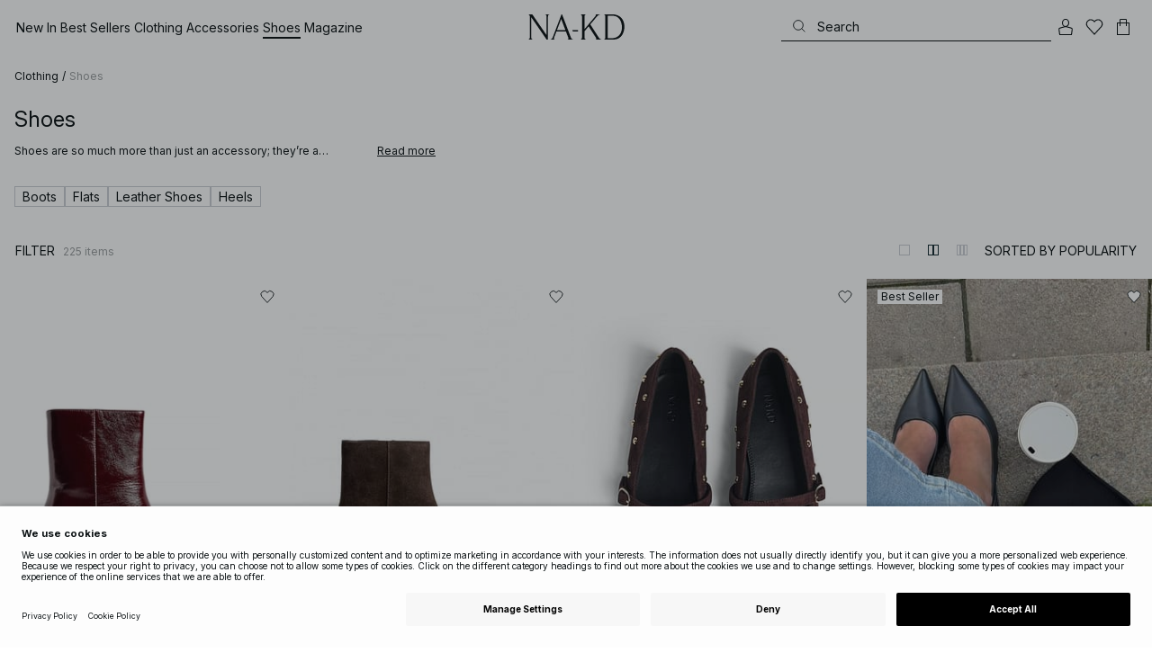

--- FILE ---
content_type: text/html; charset=utf-8
request_url: https://www.na-kd.com/en/category/shoes
body_size: 86809
content:


<!DOCTYPE html>
<html lang="en">
<head>
    <meta charset="utf-8" />
    <meta name="viewport" content="user-scalable=no, width=device-width, initial-scale=1, maximum-scale=1">
    <meta name="robots" content="max-snippet:-1, max-image-preview:large, max-video-preview:-1" />
    
    <link rel="apple-touch-icon" sizes="180x180" href="/favicons/na-kd/apple-touch-icon.png?ref=5">
    <link rel="icon" type="image/png" href="/favicons/na-kd/favicon-32x32.png?ref=5" sizes="32x32">
    <link rel="icon" type="image/png" href="/favicons/na-kd/favicon-16x16.png?ref=5" sizes="16x16">
    <link rel="icon" type="image/png" href="/favicons/na-kd/favicon-192x192.png?ref=5" sizes="192x192">
    <link rel="icon" type="image/png" href="/favicons/na-kd/favicon-512x512.png?ref=5" sizes="512x512">
    <link rel="manifest" href="/manifest">
    <link rel="mask-icon" href="/favicons/na-kd/safari-pinned-tab.svg?ref=5" color="#ffffff">
    <link rel="shortcut icon" href="/favicons/na-kd/favicon.ico?ref=5">
    <meta name="msapplication-config" content="/browserconfig.xml">
    <meta name="theme-color" content="#ffffff">

		<link rel="preconnect" href="//app.usercentrics.eu">
		<link rel="preconnect" href="//api.usercentrics.eu">
		<link rel="preload" href="//app.usercentrics.eu/browser-ui/latest/loader.js" as="script">
		<script
            id="usercentrics-cmp"
            data-language="en"
            data-settings-id="Jq_Vycyzq"
                        src="https://app.usercentrics.eu/browser-ui/latest/loader.js"
            async
        ></script>
    <link rel="preconnect" href="https://fonts.googleapis.com">
    <link rel="preconnect" href="https://fonts.gstatic.com" crossorigin>
    <link href="https://fonts.googleapis.com/css2?family=Inter:ital,opsz,wght@0,14..32,100..900;1,14..32,100..900&display=swap" rel="stylesheet">

    <!-- Font optical sizing fix for iOS 16.0-16.3 -->
<style>
.isSafari16lessThan4 h1 {
  font-variation-settings: 'opsz' 60;
}
.isSafari16lessThan4 h2 {
  font-variation-settings: 'opsz' 35;
}
.isSafari16lessThan4 h3 {
  font-variation-settings: 'opsz' 30;
}
.isSafari16lessThan4 body {
  font-variation-settings: 'opsz' 25;
}
.isSafari16lessThan4 footer {
  font-variation-settings: 'opsz' 12;
}
</style>

<script>
(() => {
  var root = document.getElementsByTagName('html')[0];
  if (
    navigator.userAgent.indexOf('Safari') !== -1 &&
    navigator.userAgent.indexOf('Chrome') === -1 &&
    (navigator.userAgent.indexOf('Version/16.1') !== -1 ||
      navigator.userAgent.indexOf('Version/16.2') !== -1 ||
      navigator.userAgent.indexOf('Version/16.3') !== -1)
  ) {
    root.classList.add('isSafari16lessThan4');
  }
})();
</script>

        <script type='text/plain' data-usercentrics='Raygun'>
            !function (a, b, c, d, e, f, g, h) {
                a.RaygunObject = e, a[e] = a[e] || function () {
                    (a[e].o = a[e].o || []).push(arguments)
                }, f = b.createElement(c), g = b.getElementsByTagName(c)[0],
                    f.async = 1, f.src = d, g.parentNode.insertBefore(f, g), h = a.onerror, a.onerror = function (b, c, d, f, g) {
                        h && h(b, c, d, f, g), g || (g = new Error(b)), a[e].q = a[e].q || [], a[e].q.push({
                            e: g
                        })
                    }
            }(window, document, "script", "//cdn.raygun.io/raygun4js/raygun.min.js", "rg4js");
        </script>
        <script type='text/plain' data-usercentrics='Raygun'>
            rg4js('apiKey', 'eZxmgfM65j2SFntKL6IKxQ==');
            rg4js('enableCrashReporting', true);
            rg4js('setVersion', '179.2966.11187');
            rg4js('options', {
                ignore3rdPartyErrors: true,
                ignoreAjaxError: true,
                ignoreAjaxAbort: true
            });
        </script>
        <script type='text/plain' data-usercentrics='Raygun'>
            window.rg4js&&window.rg4js("onBeforeSend",function(a){function b(a){if(!a||0===a.length)return!0;var b=a[0],c=a[a.length-1];return!b.ColumnNumber&&!b.LineNumber||!b.ColumnNumber&&1===b.LineNumber||1===a.length&&(!b.MethodName||b.MethodName.toLowerCase().indexOf("onerror")!==-1)||(c.MethodName||"").toLowerCase().indexOf("global code")!==-1||(b.MethodName||"").indexOf("getUnownedAutofillableFormFieldElements_")!==-1||"?"===b.MethodName||(b.FileName||"").indexOf("googleusercontent.com")!==-1}for(var c=["InvalidStateError","Network request failed","__gCrWeb"],d=0;d<c.length;d++)if(a.Details.Error.Message.indexOf(c[d])!==-1)return null;return b(a.Details.Error.StackTrace)?null:a});
        </script>

    <link rel="alternate" hreflang="de" href="https://www.na-kd.com/de/category/schuhe">
<link rel="alternate" hreflang="en" href="https://www.na-kd.com/en/category/shoes">
<link rel="alternate" hreflang="fr" href="https://www.na-kd.com/fr/category/chaussures">
<link rel="alternate" hreflang="nl" href="https://www.na-kd.com/nl/category/schoenen">
<link rel="alternate" hreflang="da-DK" href="https://www.na-kd.com/dk/category/sko">
<link rel="alternate" hreflang="es-ES" href="https://www.na-kd.com/es/category/zapatos">
<link rel="alternate" hreflang="nb-NO" href="https://www.na-kd.com/no/category/sko">
<link rel="alternate" hreflang="sv-SE" href="https://www.na-kd.com/sv/category/skor">
<link rel="alternate" hreflang="x-default" href="https://www.na-kd.com/en/category/shoes">


    <link rel="next" id="next-page-rel" href="https://www.na-kd.com/en/category/shoes?page=2&skip=36&count=54">


    <title>Women's Shoes | Casual Shoes & Footwear | NA-KD</title><link rel="stylesheet" type="text/css" href="/assets/browser.bundle.9042eb1aa6252fd92ebb.css" />
<link rel="stylesheet" type="text/css" href="/assets/countryadmin.bundle.9042eb1aa6252fd92ebb.css" />
<link rel="stylesheet" type="text/css" href="/assets/91.chunk.40135c3020647a7ef647.css" />
<link rel="stylesheet" type="text/css" href="/assets/93.chunk.f06a73f5eedaa43f81d7.css" />
<link rel="stylesheet" type="text/css" href="/assets/102.chunk.9518591881e782a86c71.css" />
<link rel="stylesheet" type="text/css" href="/assets/110.chunk.ec1d50263340a7658ddd.css" />
<link rel="stylesheet" type="text/css" href="/assets/116.chunk.2e36bcf802ffd5dcea04.css" />
<link rel="stylesheet" type="text/css" href="/assets/118.chunk.d0ddd098154dc06c1a5c.css" />
<link rel="stylesheet" type="text/css" href="/assets/119.chunk.61dba20a78e5e43eb553.css" />
<meta name="description" content="Are you are shoe addict? We are too. Browse our wide selection of styles and find your new favourite pair now at NA-KD. Free shipping." data-dynamic="1" />
<meta name="robots" content="index,follow" data-dynamic="1" />
<meta property="og:url" content="https://www.na-kd.com/en/category/shoes" data-dynamic="1" />
<meta property="og:type" content="website" data-dynamic="1" />
<meta property="og:title" content="Women's Shoes | Casual Shoes & Footwear" data-dynamic="1" />
<meta property="og:description" content="Are you are shoe addict? We are too. Browse our wide selection of styles and find your new favourite pair now at NA-KD. Free shipping." data-dynamic="1" />

                <script>
                if (!('Promise' in window && Promise.prototype.finally)) {
                    document.write('<' + 'script src="/assets/polyfills.bundle.cecc53977ddb1482ac1c.js" onerror="window.rg4js&&window.rg4js(\'send\', new Error(\'Failed to load: /assets/polyfills.bundle.cecc53977ddb1482ac1c.js\'))"></' + 'script>');
                }
                </script>
                <script>
                window.scopeReady = new Promise(function (res, rej) { window.resolveScopeReady = res; window.rejectScopeReady = rej; });
                </script>
            <link rel="canonical" href="https://www.na-kd.com/en/category/shoes" id="link-canonical" />
<script src="/assets/browser.bundle.1aa5faa4fbb66e1479d2.js" async></script>
<script src="/assets/vendor.chunk.2220944d7f2d51eed1ce.js" async></script>
<link rel="stylesheet" type="text/css" href="/assets/browser.bundle.9042eb1aa6252fd92ebb.css" />
<link rel="stylesheet" type="text/css" href="/assets/countryadmin.bundle.9042eb1aa6252fd92ebb.css" />


    <meta name="google-site-verification" content="yvZ4osUKGvt-nlPZIRBD4MtM5KAEIlt4BSLVpC6weq8">
<meta name="google-site-verification" content="ziOomWIg7Q7y0iy5IWpxWvYyl4zh_xHvFqark8KjQg0">


    

    <script>
        (function(c,l,a,r,i,t,y){
        c[a]=c[a]||function(){(c[a].q=c[a].q||[]).push(arguments)};
        t=l.createElement(r);t.async=1;t.src="https://www.clarity.ms/tag/"+i;
        y=l.getElementsByTagName(r)[0];y.parentNode.insertBefore(t,y);
        })(window, document, "clarity", "script", "s1xph44wfx");
    </script>

</head>
    <body>
        <script type="text/javascript">
  window.dataLayer = window.dataLayer || [];

  function gtag() {
    dataLayer.push(arguments);
  }

  gtag('consent', 'default', {
    ad_storage: 'denied',
    ad_user_data: 'denied',
    ad_personalization: 'denied',
    analytics_storage: 'denied',
    wait_for_update: 500,
  });

  // Enable ads data redaction by default [optional]
  gtag('set', 'ads_data_redaction', true);
</script>

    <script type="text/javascript">
        // Google Tag Manager
        (function(w, d, s, l, i) {
            w[l] = w[l] || [];
            w[l].push({
                'gtm.start': new Date().getTime(),
                event: 'gtm.js'
            });
            var f = d.getElementsByTagName(s)[0],
                j = d.createElement(s),
                dl = l != 'dataLayer' ? '&l=' + l : '';
            j.async = true;
            j.src =
                'https://www.googletagmanager.com/gtm.js?id=' + i + dl;
            f.parentNode.insertBefore(j, f);
        })(window, document, 'script', 'dataLayer', 'GTM-W9RJXK5'); 
    </script>

        <script type = 'text/plain'  data-usercentrics='Klaviyo'>
var _learnq = _learnq || [];
_learnq.push(['account', 'PF6Tdw']);
(function () {
var b = document.createElement('script'); b.type = 'text/javascript'; b.async = true;
b.src = ('https:' == document.location.protocol ? 'https://' : 'http://') + 'a.klaviyo.com/media/js/analytics/analytics.js';
var a = document.getElementsByTagName('script')[0]; a.parentNode.insertBefore(b, a);
})();
</script>

        <div>
            <style>
                #not-supported {
                    display: none;
                }

                body.oldbrowser #not-supported {
                    display: block;
                    width: 100%;
                    background: #ED4856;
                    color: white;
                    padding: 15px;
                    position: fixed;
                    z-index: 999;
                    -webkit-transform: translateZ(0);
                    top: 173px;
                    font-size: 16px;
                    text-align: center;
                }
            </style>
            <style media="screen and (max-width : 360px) and (-webkit-max-device-pixel-ratio : 2)">
                body.oldbrowser #not-supported {
                    top: 56px;
                }
            </style>
            <style media="only screen and (min-device-width: 320px) and (max-device-width: 480px) and (-webkit-device-pixel-ratio: 2) and (device-aspect-ratio: 2/3)">
                body.oldbrowser #not-supported {
                    top: 56px;
                }
            </style>
            <style media="screen and (device-aspect-ratio: 40/71)">
                body.oldbrowser #not-supported {
                    top: 56px;
                }
            </style>
            <div id="not-supported">
                Seems like you're using an old browser. Things on the website might not work as they should.
            </div>
            <div id="nakd-skip-to-content"></div>
            <div id="container">
<div style="height: 100vh; width: 100%">
    <div style="max-width: 1280px; margin: 0 auto; background: white; height: 100vh;">
        <a href="/" id="logo_splash_link" style="display: block; width: 60vw; max-width: 480px; max-height: 480px; margin: 0 auto; padding-top: 25vh; opacity: 0.3;">
<svg   viewBox="0 0 236 62" fill="none" xmlns="http://www.w3.org/2000/svg">
<path d="M41.2738 0V0.423291C41.2738 0.423291 44.6246 0.423291 44.6246 5.44836V51.2726L9.37492 0H0V0.423291C0 0.423291 3.35078 0.423291 3.35078 5.44836V56.5516C3.35078 61.5767 0 61.5767 0 61.5767V61.9939H10.0523V61.5767C10.0523 61.5767 6.70156 61.5767 6.70156 56.5516V6.83917L44.6186 61.9939H47.9693V5.38789C47.9996 0.423291 51.3262 0.423291 51.3262 0.423291V0H41.2738Z" fill="currentColor"/>
<path d="M104.158 56.6061C104.152 56.5879 104.146 56.5698 104.14 56.5516L82.6445 0H81.1687L59.6789 56.5456L59.6608 56.5879C57.7495 61.5767 54.2536 61.5767 54.2536 61.5767V61.9939H64.5418V61.5767C64.5418 61.5767 61.3785 61.5767 63.2354 56.6182L68.8301 41.8937H92.0617L97.6383 56.5637C99.5375 61.5767 96.35 61.5767 96.35 61.5767V61.9939H109.554V61.5828C109.56 61.5767 106.076 61.5767 104.158 56.6061ZM70.1123 38.5376L80.455 11.326L90.7976 38.5376H70.1123Z" fill="currentColor"/>
<path d="M179.436 61.5828V61.9939H176.079L176.073 61.9879H168.87L168.876 61.9939H165.525V61.5767C165.525 61.5767 168.585 61.5767 165.416 56.6061L165.374 56.5456L147.973 29.4852L137.763 41.6699V56.9145C137.92 61.5767 141.108 61.5767 141.108 61.5828V62H137.757V61.9879H128.34V61.5707C128.34 61.5707 131.69 61.5707 131.69 56.5456V5.44836C131.69 0.423291 128.34 0.423291 128.34 0.423291V0H141.108V0.423291C141.108 0.423291 137.92 0.423291 137.763 5.08554V36.4574L163.765 5.43022C167.95 0.423291 164.956 0.423291 164.956 0.423291V0H176.025V0.417244C176.025 0.417244 172.341 0.423291 168.15 5.39998L152.061 24.6053L172.988 57.1503C176.115 61.5767 179.442 61.5767 179.436 61.5828Z" fill="currentColor"/>
<path d="M231.742 13.0978C224.085 0.0120955 208.764 0 208.764 0H185.726V0.423291C185.726 0.423291 189.077 0.423291 189.077 5.44836V56.5516C189.077 61.5767 185.726 61.5767 185.726 61.5767V61.9939H208.764C236 61.9939 236 31.0212 236 31.0212C236 23.2749 234.294 17.4577 231.742 13.0978ZM226.292 46.9913C219.754 58.6439 206.672 58.6439 206.672 58.6439H195.15V3.37423L206.672 3.35004C229.927 3.35004 229.927 31.0212 229.927 31.0212C229.927 37.9268 228.476 43.1091 226.292 46.9913Z" fill="currentColor"/>
<path d="M107.781 38.5195L109.064 41.8937H121.838V38.5195H107.781Z" fill="currentColor"/>
<path d="M176.079 61.9939H168.876V61.9879H176.079V61.9939Z" fill="currentColor"/>
</svg>
        </a>
    </div>
</div></div>
            <div id="nakd-product-card-list-sustainable-box"></div>
            <div id="nakd-flyout"></div>
            <div id="nakd-tooltip"></div>
            <div id="nakd-modal"></div>
            <div id="nakd-toast"></div>
            <div style="display:none;display:-webkit-box;display:-webkit-flex;display:flex" id="flexbox"></div>
            <script>
                var flexEl = document.getElementById('flexbox');
                var validDisplays = ['-webkit-flex', 'flex'];
                var supportFlex = false;
                for (var i = 0; i < validDisplays.length; i++) {
                    if (validDisplays[i] === flexEl.style.display)
                        supportFlex = true;
                }
                if (!supportFlex || !('querySelector' in document) || !('localStorage' in window) || !('addEventListener' in window)) {
                    document.body.className += ' oldbrowser';
                }
            </script>
            <script>
                if (navigator.userAgent.indexOf('MSIE') !== -1 || navigator.appVersion.indexOf('Trident/') > 0) {
                    document.body.className += ' oldbrowser';
                }
            </script>
      
            
                <script>
                window.CURRENT_VERSION = '179.2966.11187';
                window.IS_SERVER_SIDE_RENDERED = false;
                window.APP_SHELL_DATA = {"siteSettings":{"localizationPage":{"url":"/en/common-localization"},"searchPage":{"url":"/en/search"},"checkoutPage":{"url":"/en/checkout"},"orderConfirmationPage":{"url":"/en/checkout/order-confirmation"},"forgotPasswordPage":null,"myPagesPage":{"url":"/en/mypages"},"myOrdersPage":{"url":"/en/mypages/my-orders"},"myNotificationsPage":{"url":"/en/mypages/my-notifications"},"myWardrobePage":{"url":"/en/mypages/my-wardrobe"},"myLikesPage":{"url":"/en/my-likes"},"mySocialSellingPage":{"url":"/en/mypages/social-shopping"},"browseProductsPage":{"url":"/en/products"},"customerCarePage":{"url":"/en/customer-service/contact-us"},"returnsPage":{"url":"/en/return-policy"},"termsAndConditionsPage":{"url":"/en/terms-and-conditions"},"privacyPolicyPage":{"url":"/en/privacy-policy"},"customerServiceLandingPage":{"url":"/en/customer-service"},"socialSellingTermsPage":{"url":"/en/mypages/social-shopping"},"circleProductsPage":null,"circleWhatHappensNext":null,"trackingPage":{"url":"/en/tracking"},"enableSustainableLinkInBadge":false,"sustainablePage":{"url":"/en/sustainability-commitments"},"cookieConsentKey":"Jq_Vycyzq","myAccountInformationPage":{"url":"/en/mypages/my-account-information"},"returnPolicyPage":{"url":"/en/return-policy"},"returnPortalPage":{"url":"/en/return-portal"},"magazineArticleListingPage":null,"newArrivalsPage":{"url":"/en/latest-arrivals"},"appPromotionPage":null,"startPage":{"url":"/en"}},"sizeGuideJson":"{\n  \"sizes\": {\n    \"clothes\": {\n      \"INT\": [\n        \"XX-Small\",\n        \"X-Small\",\n        \"Small\",\n        \"Medium\",\n        \"Large\",\n        \"X-Large\",\n        \"XX-Large\",\n        \"XXX-Large\",\n        \"4X-Large\",\n        \"5X-Large\",\n        \"6X-Large\",\n        \"7X-Large\"\n      ],\n      \"EU\": [\"32\", \"34\", \"36\", \"38\", \"40\", \"42\", \"44\", \"46\", \"48\", \"50\", \"52\", \"54\"],\n      \"UK/AUS\": [\"6\", \"8\", \"10\", \"12\", \"14\", \"16\", \"18\", \"20\", \"22\", \"24\", \"26\", \"28\"],\n      \"US\": [\"2\", \"4\", \"6\", \"8\", \"10\", \"12\", \"14\", \"16\", \"18\", \"20\", \"22\", \"24\"],\n      \"FR/ES\": [\"34\", \"36\", \"38\", \"40\", \"42\", \"44\", \"46\", \"48\", \"50\", \"52\", \"54\", \"56\"],\n      \"IT\": [\"38\", \"40\", \"42\", \"44\", \"46\", \"48\", \"50\", \"52\", \"54\", \"56\", \"58\", \"60\"]\n    },\n    \"alpha5\": {\n      \"INT\": [\"XS\", \"S\", \"M\", \"L\", \"XL\"],\n      \"EU\": [\"34\", \"36-38\", \"40-42\", \"44-46\", \"48\"],\n      \"UK/AUS\": [\"6\", \"8-10\", \"12-14\", \"16-18\", \"20\"],\n      \"US\": [\"2\", \"4-6\", \"8-10\", \"12-14\", \"16\"],\n      \"FR/ES\": [\"34\", \"36-38\", \"40-42\", \"44-46\", \"48\"],\n      \"IT\": [\"38\", \"40-42\", \"44-46\", \"48-50\", \"52\"]\n    },\n    \"waist\": {\n      \"INT\": [\n        \"XX-Small\",\n        \"X-Small\",\n        \"Small\",\n        \"Medium\",\n        \"Large\",\n        \"X-Large\",\n        \"XX-Large\",\n        \"XXX-Large\",\n        \"4X-Large\",\n        \"5X-Large\",\n        \"6X-Large\",\n        \"7X-Large\"\n      ],\n      \"EU\": [\"32\", \"34\", \"36\", \"38\", \"40\", \"42\", \"44\", \"46\", \"48\", \"50\", \"52\", \"54\"],\n      \"UK/AUS\": [\"6\", \"8\", \"10\", \"12\", \"14\", \"16\", \"18\", \"20\", \"22\", \"24\", \"26\", \"28\"],\n      \"US\": [\"2\", \"4\", \"6\", \"8\", \"10\", \"12\", \"14\", \"16\", \"18\", \"20\", \"22\", \"24\"],\n      \"FR/ES\": [\"34\", \"36\", \"38\", \"40\", \"42\", \"44\", \"46\", \"48\", \"50\", \"52\", \"54\", \"56\"],\n      \"IT\": [\"38\", \"40\", \"42\", \"44\", \"46\", \"48\", \"50\", \"52\", \"54\", \"56\", \"58\", \"60\"]\n    },\n    \"trousers\": {\n      \"INT\": [\n        \"XX-Small\",\n        \"X-Small\",\n        \"Small\",\n        \"Medium\",\n        \"Large\",\n        \"X-Large\",\n        \"XX-Large\",\n        \"XXX-Large\",\n        \"4X-Large\",\n        \"5X-Large\",\n        \"6X-Large\",\n        \"7X-Large\"\n      ],\n      \"EU\": [\"32\", \"34\", \"36\", \"38\", \"40\", \"42\", \"44\", \"46\", \"48\", \"50\", \"52\", \"54\"],\n      \"UK/AUS\": [\"6\", \"8\", \"10\", \"12\", \"14\", \"16\", \"18\", \"20\", \"22\", \"24\", \"26\", \"28\"],\n      \"US\": [\"2\", \"4\", \"6\", \"8\", \"10\", \"12\", \"14\", \"16\", \"18\", \"20\", \"22\", \"24\"],\n      \"FR/ES\": [\"34\", \"36\", \"38\", \"40\", \"42\", \"44\", \"46\", \"48\", \"50\", \"52\", \"54\", \"56\"],\n      \"IT\": [\"38\", \"40\", \"42\", \"44\", \"46\", \"48\", \"50\", \"52\", \"54\", \"56\", \"58\", \"60\"]\n    },\n    \"bras\": {\n      \"EU\": [\n        \"70A\",\n        \"75A\",\n        \"80A\",\n        \"85A\",\n        \"70B\",\n        \"75B\",\n        \"80B\",\n        \"85B\",\n        \"70C\",\n        \"75C\",\n        \"80C\",\n        \"85C\",\n        \"70D\",\n        \"75D\",\n        \"80D\",\n        \"85D\"\n      ],\n      \"UK\": [\n        \"32A\",\n        \"34A\",\n        \"36A\",\n        \"38A\",\n        \"32B\",\n        \"34B\",\n        \"36B\",\n        \"38B\",\n        \"32C\",\n        \"34C\",\n        \"36C\",\n        \"38C\",\n        \"32D\",\n        \"34D\",\n        \"36D\",\n        \"38D\"\n      ],\n      \"FR/ES\": [\n        \"85A\",\n        \"90A\",\n        \"95A\",\n        \"100A\",\n        \"85B\",\n        \"90B\",\n        \"95B\",\n        \"100B\",\n        \"85C\",\n        \"90C\",\n        \"95C\",\n        \"100C\",\n        \"85D\",\n        \"90D\",\n        \"95D\",\n        \"100D\"\n      ],\n      \"IT\": [\"2A\", \"3A\", \"4A\", \"5A\", \"2B\", \"3B\", \"4B\", \"5B\", \"2C\", \"3C\", \"4C\", \"5C\", \"2D\", \"3D\", \"4D\", \"5D\"]\n    },\n    \"shoes\": {\n      \"EU\": [\"35\", \"36\", \"37\", \"38\", \"39\", \"40\", \"41\", \"42\"],\n      \"UK\": [\"2\", \"3\", \"4\", \"5\", \"6\", \"7\", \"8\", \"9\"],\n      \"US\": [\"4,5\", \"5,5\", \"6,5\", \"7,5\", \"8,5\", \"9,5\", \"10,5\", \"11,5\"],\n      \"cm\": [\"22,3\", \"23\", \"23,6\", \"24,3\", \"25\", \"25,6\", \"26,3\", \"26,9\"],\n      \"INT\": []\n    },\n    \"kids\": {\n      \"EU\": [\"1.5 yr\", \"2 yr\", \"3 yr\", \"4 yr\", \"5 yr\", \"6 yr\", \"7 yr\", \"8 yr\"],\n      \"cm\": [\"86\", \"92\", \"98\", \"104\", \"110\", \"116\", \"122\", \"128\"],\n      \"INT\": []\n    },\n    \"phonecase\": {\n      \"EU\": []\n    }\n  },\n  \"measurements\": {\n    \"clothes\": {\n      \"Bust (cm)\": [\"80\", \"84\", \"88\", \"92\", \"96\", \"100\", \"104\", \"108\", \"114\", \"120\", \"126\", \"132\"],\n      \"Waist (cm)\": [\"60\", \"64\", \"70\", \"74\", \"78\", \"82\", \"86\", \"90\", \"96\", \"102\", \"108\", \"114\"],\n      \"Hip (cm)\": [\"86\", \"90\", \"94\", \"98\", \"102\", \"106\", \"110\", \"114\", \"120\", \"126\", \"132\", \"138\"]\n    },\n    \"alpha5\": {\n      \"Bust (cm)\": [\"80\", \"88\", \"96\", \"104\", \"108\"],\n      \"Waist (cm)\": [\"63\", \"71\", \"79\", \"87\", \"91\"],\n      \"Hip (cm)\": [\"87\", \"95\", \"103\", \"111\", \"115\"]\n    },\n    \"waist\": {\n      \"Waist (cm)\": [\"62\", \"66\", \"70\", \"74\", \"78\", \"82\", \"86\", \"90\", \"96\", \"102\", \"108\", \"114\"],\n      \"Hip (cm)\": [\"86\", \"90\", \"94\", \"98\", \"102\", \"106\", \"110\", \"114\", \"120\", \"126\", \"132\", \"138\"]\n    },\n    \"trousers\": {\n      \"Waist (cm)\": [\"62\", \"66\", \"70\", \"74\", \"78\", \"82\", \"86\", \"90\", \"96\", \"102\", \"108\", \"114\"],\n      \"Hip (cm)\": [\"86\", \"90\", \"94\", \"98\", \"102\", \"106\", \"110\", \"114\", \"120\", \"126\", \"132\", \"138\"]\n    },\n    \"bras\": {\n      \"Under the bust (cm)\": [\n        \"68-72\",\n        \"73-77\",\n        \"78-82\",\n        \"83-87\",\n        \"68-72\",\n        \"73-77\",\n        \"78-82\",\n        \"83-87\",\n        \"68-72\",\n        \"73-77\",\n        \"78-82\",\n        \"83-87\",\n        \"68-72\",\n        \"73-77\",\n        \"78-82\",\n        \"83-87\"\n      ],\n      \"Chest (cm)\": [\n        \"82-84\",\n        \"87-89\",\n        \"92-94\",\n        \"97-99\",\n        \"84-86\",\n        \"89-91\",\n        \"94-96\",\n        \"99-101\",\n        \"86-88\",\n        \"91-93\",\n        \"96-98\",\n        \"101-103\",\n        \"88-90\",\n        \"93-95\",\n        \"98-100\",\n        \"103-105\"\n      ]\n    },\n    \"shoes\": {\n      \"cm\": [\"22,3\", \"23\", \"23,6\", \"24,3\", \"25\", \"25,6\", \"26,3\", \"26,9\"]\n    },\n    \"kids\": {\n      \"cm\": [\"86\", \"92\", \"98\", \"104\", \"110\", \"116\", \"122\", \"128\"]\n    },\n    \"phonecase\": {}\n  }\n}\n","sizeGuideData":{"type":"Avensia.Common.Features.AppShell.SizeGuideDataViewModel,Avensia.Common","context":null,"resolveMode":"manual","preloadBehavior":"overrideCache","preloaded":null},"myPageMenu":{"type":"Avensia.Common.Features.Account.MyPages.MyPageMenuViewModel,Avensia.Common","context":null,"resolveMode":"manual","preloadBehavior":"overrideCache","preloaded":null},"cart":{"type":"Avensia.Common.Features.Cart.Models.CartViewModel,Avensia.Common","context":null,"resolveMode":"auto","preloadBehavior":"overrideCache","preloaded":null},"lazyLoadedFooter":null,"footer":{"title":null,"backgroundColor":null,"newsletter":{"block":{"signupHeading":{"$c":"Subscribe to enjoy special offers, exclusive events and get 15% off your first purchase! "},"submitButtonText":{"$c":"SIGN UP"},"emailPlaceholderText":{"$c":"Your email address"},"privacyPolicyText":{"$c":"By signing up you agree to our {link}Privacy Policy{/link}"},"signupModalSubtitleContent":{"$c":{"items":[{"text":{"$c":{"html":[{"tag":"div","children":["Subscribe to enjoy special offers, exclusive events and get 15% off your first purchase! "]}],"componentName":"EPiServer.Core.XhtmlString"}},"componentName":"Avensia.Common.Features.Shared.Blocks.Html.TextBlock"}],"componentName":"EPiServer.Core.ContentArea"}},"componentName":"Avensia.Common.Features.Shared.Blocks.Newsletter.NewsletterBlock"}},"copyrightContentArea":{"items":[{"iconUrl":{"$c":{"url":"/siteassets/na-kd-logo.svg?ref=F01219CC36"}},"versionNr":{"$c":null},"text":{"$c":"Copyright 2025 Nakdcom One World AB"},"componentName":"Avensia.Common.Features.Shared.Blocks.FooterBlocks.Copyright.CopyrightBlock"}],"componentName":"EPiServer.Core.ContentArea"},"legalLinks":{"links":[{"title":"Terms & Conditions","text":"Terms & Conditions","href":"/en/terms-and-conditions"},{"title":"Terms & Conditions Social","text":"Terms & Conditions Social","href":"/en/term-and-conditions-social-competitions"},{"title":"Privacy Policy","text":"Privacy Policy","href":"/en/privacy-policy"},{"title":"Cookie Policy","text":"Cookie Policy","href":"/en/cookie-policy"}],"componentName":"EPiServer.SpecializedProperties.LinkItemCollection"},"infoPurchaseContentArea":null,"aboutShortBlocks":null,"optionLinksContentArea":{"items":[{"title":"Customer Care","optionLinks":[{"linkText":"Help","linkUrl":"/en/customer-service","targetId":134887,"target":"_blank"},{"linkText":"Return Policy","linkUrl":"/en/return-policy","targetId":42032,"target":null},{"linkText":"Return Portal","linkUrl":"/en/return-portal","targetId":445724,"target":null},{"linkText":"Track Order","linkUrl":"/en/tracking","targetId":558284,"target":null}],"isMobileVisible":true,"shouldShowPrivacySettings":false,"identifier":305,"componentName":"Avensia.Common.Features.Shared.Blocks.FooterBlocks.OptionLinks.OptionLinksBlockViewModel"},{"title":"About NA-KD","optionLinks":[{"linkText":"About us","linkUrl":"/en/about","targetId":42066,"target":null},{"linkText":"Career","linkUrl":"https://career.na-kd.com/","targetId":-1,"target":"_blank"},{"linkText":"Corporate contact","linkUrl":"/en/corporate-info","targetId":42072,"target":null},{"linkText":"Sustainability","linkUrl":"/en/sustainability-commitments","targetId":471791,"target":null}],"isMobileVisible":true,"shouldShowPrivacySettings":false,"identifier":306,"componentName":"Avensia.Common.Features.Shared.Blocks.FooterBlocks.OptionLinks.OptionLinksBlockViewModel"},{"title":"Follow us","optionLinks":[{"linkText":"Instagram","linkUrl":"https://www.instagram.com/nakdfashion/","targetId":-1,"target":"_blank"},{"linkText":"TikTok","linkUrl":"https://www.tiktok.com/@nakdfashion?","targetId":-1,"target":"_blank"},{"linkText":"Facebook","linkUrl":"https://www.facebook.com/nakdfashion","targetId":-1,"target":"_blank"},{"linkText":"Pinterest","linkUrl":"https://www.pinterest.com/nakdfashion/","targetId":-1,"target":"_blank"},{"linkText":"YouTube","linkUrl":"https://www.youtube.com/channel/UCRR2QSC4q5ANQGq4D5YxZuA/featured","targetId":-1,"target":"_blank"}],"isMobileVisible":true,"shouldShowPrivacySettings":false,"identifier":303,"componentName":"Avensia.Common.Features.Shared.Blocks.FooterBlocks.OptionLinks.OptionLinksBlockViewModel"}],"componentName":"EPiServer.Core.ContentArea"}},"mainMenu":{"drawerFooterLinks":[{"url":"/en/customer-service","name":"FAQ"},{"url":"/en/customer-service","name":"Customer Care"}],"drawerHeaderImages":null,"drawerPromotion":{"items":[{"html":{"$c":{"html":[{"tag":"style","children":[".sg-BlackWeek1-badge,\n.sg-BlackWeek2-badge,\n.sg-BlackWeek3-badge,\n.sg-BlackWeek4-badge,\n.sg-DiscountAppliedAtCheckout-badge {\n  background: #0c1214;\n  color: #ffffff;\n}\n"]}],"componentName":"EPiServer.Core.XhtmlString"}},"displayImage":{"$c":false},"blockHeight":{"$c":0.0},"blockWidth":{"$c":0.0},"componentName":"Avensia.Common.Features.Shared.Blocks.Html.HtmlBlock"},{"html":{"$c":{"html":[{"tag":"style","children":["\n  /* ACQ-1176 */\n\nsvg[stroke-width='nonScaling'] altGlyph,\nsvg[stroke-width='nonScaling'] circle,\nsvg[stroke-width='nonScaling'] ellipse,\nsvg[stroke-width='nonScaling'] line,\nsvg[stroke-width='nonScaling'] path,\nsvg[stroke-width='nonScaling'] polygon,\nsvg[stroke-width='nonScaling'] polyline,\nsvg[stroke-width='nonScaling'] rect,\nsvg[stroke-width='nonScaling'] text,\nsvg[stroke-width='nonScaling'] textPath,\nsvg[stroke-width='nonScaling'] tref,\nsvg[stroke-width='nonScaling'] tspan {\n  vector-effect: non-scaling-stroke;\n  stroke: currentColor;\n}\n\n"]}],"componentName":"EPiServer.Core.XhtmlString"}},"displayImage":{"$c":false},"blockHeight":{"$c":0.0},"blockWidth":{"$c":0.0},"componentName":"Avensia.Common.Features.Shared.Blocks.Html.HtmlBlock"}],"componentName":"EPiServer.Core.ContentArea"},"mobileMenuDarkTheme":false,"mobileMenuBackgroundColorOverride":null},"menu":{"menuItems":[{"url":"/en/latest-arrivals","name":"New In","images":[],"submenuItems":null,"colorScheme":"dark","backgroundColorOverride":null,"headerColorOverride":null,"id":941373,"targetId":42075},{"url":"/en/topsellers","name":"Best Sellers","images":[],"submenuItems":null,"colorScheme":"dark","backgroundColorOverride":null,"headerColorOverride":null,"id":941390,"targetId":45264},{"url":"/en/products","name":"Clothing","images":[{"image":{"$c":{"url":"/globalassets/menu/2026/01-january/trending-1.jpg?ref=66499863E3"}},"title":{"$c":"Pre-Spring"},"link":{"$c":{"url":"/en/campaigns/2025/a-pre-spring-sneak-peek"}},"columnSpan":{"$c":0},"componentName":"Avensia.Common.Features.SiteLayout.MainMenu.Blocks.MenuImageBlock"},{"image":{"$c":{"url":"/globalassets/menu/2026/01-january/trending-2.jpg?ref=C53CD97AE8"}},"title":{"$c":"Tailoring"},"link":{"$c":{"url":"/en/category/office-wear"}},"columnSpan":{"$c":0},"componentName":"Avensia.Common.Features.SiteLayout.MainMenu.Blocks.MenuImageBlock"},{"image":{"$c":{"url":"/globalassets/menu/2026/01-january/trending-3.jpg?ref=FDA4D1C767"}},"title":{"$c":"Coats & Jackets"},"link":{"$c":{"url":"/en/category/coats--jackets"}},"columnSpan":{"$c":0},"componentName":"Avensia.Common.Features.SiteLayout.MainMenu.Blocks.MenuImageBlock"}],"submenuItems":[{"header":"CATEGORIES","links":[{"url":"/en/products","name":"View all","targetId":37986,"color":null},{"url":"/en/category/dresses","name":"Dresses","targetId":1073742585,"color":null},{"url":"/en/category/tops","name":"Tops","targetId":1073742592,"color":null},{"url":"/en/category/sweaters","name":"Sweaters","targetId":1073742600,"color":null},{"url":"/en/category/hoodies--sweatshirts","name":"Hoodies & Sweatshirts","targetId":1073745203,"color":null},{"url":"/en/category/shirts--blouses","name":"Shirts & Blouses","targetId":1073743294,"color":null},{"url":"/en/category/coats--jackets","name":"Coats & Jackets","targetId":1073742624,"color":null},{"url":"/en/category/blazers","name":"Blazers","targetId":1073742718,"color":null},{"url":"/en/category/pants","name":"Pants","targetId":1073742692,"color":null},{"url":"/en/category/jeans","name":"Jeans","targetId":1073743634,"color":null},{"url":"/en/category/skirts","name":"Skirts","targetId":1073742644,"color":null},{"url":"/en/category/shorts","name":"Shorts","targetId":1073742638,"color":null},{"url":"/en/category/swimwear","name":"Swimwear","targetId":1073742614,"color":null},{"url":"/en/category/lingerie","name":"Lingerie","targetId":1073742662,"color":null},{"url":"/en/category/sets","name":"Sets","targetId":1073744122,"color":null},{"url":"/en/categories/premium-selection","name":"Premium Selection","targetId":961406,"color":null},{"url":"/en/category/party-collections","name":"Party Collections","targetId":1073744025,"color":null},{"url":"/en/outlet","name":"Special Prices","targetId":848141,"color":"#EB1010"}]}],"colorScheme":"dark","backgroundColorOverride":null,"headerColorOverride":null,"id":941391,"targetId":37986},{"url":"/en/category/accessories","name":"Accessories","images":[{"image":{"$c":{"url":"/globalassets/menu/2026/01-january/acc/acc_bags.jpg?ref=1F3B61C166"}},"title":{"$c":"Bags"},"link":{"$c":{"url":"/en/category/accessories/bags"}},"columnSpan":{"$c":0},"componentName":"Avensia.Common.Features.SiteLayout.MainMenu.Blocks.MenuImageBlock"},{"image":{"$c":{"url":"/globalassets/menu/2026/01-january/acc/acc_newin.jpg?ref=6EDD9EDA2E"}},"title":{"$c":"New in"},"link":{"$c":{"url":"/en/category/accessories?sortBy=date"}},"columnSpan":{"$c":0},"componentName":"Avensia.Common.Features.SiteLayout.MainMenu.Blocks.MenuImageBlock"},{"image":{"$c":{"url":"/globalassets/menu/2026/01-january/acc/acc_preminum.jpg?ref=ABCD483035"}},"title":{"$c":"Premium Accessories"},"link":{"$c":{"url":"/en/categories/premium-selection?sortBy=popularity&count=18&p_categories_en-us=c_1-32935"}},"columnSpan":{"$c":0},"componentName":"Avensia.Common.Features.SiteLayout.MainMenu.Blocks.MenuImageBlock"}],"submenuItems":[{"header":"CATEGORIES","links":[{"url":"/en/category/accessories","name":"View all","targetId":1073742631,"color":null},{"url":"/en/category/accessories/bags","name":"Bags","targetId":1073742674,"color":null},{"url":"/en/category/accessories/jewellery","name":"Jewellery","targetId":1073742630,"color":null},{"url":"/en/category/accessories/sunglasses","name":"Sunglasses","targetId":1073742677,"color":null},{"url":"/en/category/accessories/belts","name":"Belts","targetId":1073742834,"color":null},{"url":"/en/category/accessories/scarves--shawls","name":"Scarves & Shawls","targetId":1073742737,"color":null},{"url":"/en/category/accessories/hats--caps","name":"Hats & Caps","targetId":1073742722,"color":null},{"url":"/en/category/accessories/hair-accessories","name":"Hair Accessories","targetId":1073742859,"color":null},{"url":"/en/category/accessories/gloves","name":"Gloves","targetId":1073742721,"color":null}]}],"colorScheme":"dark","backgroundColorOverride":null,"headerColorOverride":null,"id":941374,"targetId":1073742631},{"url":"/en/category/shoes","name":"Shoes","images":[{"image":{"$c":{"url":"/globalassets/menu/2026/01-january/shoes/shoes-1.jpg?ref=99E75CA42A"}},"title":{"$c":"Heels"},"link":{"$c":{"url":"/en/category/shoes/heels"}},"columnSpan":{"$c":0},"componentName":"Avensia.Common.Features.SiteLayout.MainMenu.Blocks.MenuImageBlock"},{"image":{"$c":{"url":"/globalassets/menu/2026/01-january/shoes/shoes-2.jpg?ref=815A7E3626"}},"title":{"$c":"Flats"},"link":{"$c":{"url":"/en/category/shoes/flats"}},"columnSpan":{"$c":0},"componentName":"Avensia.Common.Features.SiteLayout.MainMenu.Blocks.MenuImageBlock"},{"image":{"$c":{"url":"/globalassets/menu/2026/01-january/shoes/shoes-3.jpg?ref=C3108A88E2"}},"title":{"$c":"Premium shoes"},"link":{"$c":{"url":"/en/categories/premium-selection?sortBy=popularity&count=18&p_categories_en-us=c_1-32961"}},"columnSpan":{"$c":0},"componentName":"Avensia.Common.Features.SiteLayout.MainMenu.Blocks.MenuImageBlock"}],"submenuItems":[{"header":"CATEGORIES","links":[{"url":"/en/category/shoes","name":"View all","targetId":1073742620,"color":null},{"url":"/en/category/shoes/flats","name":"Flats","targetId":1073744115,"color":null},{"url":"/en/category/shoes/heels","name":"Heels","targetId":1073745199,"color":null},{"url":"/en/category/shoes/leather-shoes","name":"Leather Shoes","targetId":1073745538,"color":null},{"url":"/en/category/shoes/boots","name":"Boots","targetId":1073742655,"color":null}]}],"colorScheme":"dark","backgroundColorOverride":null,"headerColorOverride":null,"id":941406,"targetId":1073742620},{"url":"/en/magazine","name":"Magazine","images":[],"submenuItems":null,"colorScheme":"dark","backgroundColorOverride":null,"headerColorOverride":null,"id":941414,"targetId":930990}],"mobileSubmenuItems":[{"url":"/en/mypages","name":"My account","targetId":42071,"color":null},{"url":"/en/customer-service","name":"Customer care","targetId":134887,"color":null}]},"currentUser":{"isLoggedIn":false,"email":null,"firstName":null,"fullName":null,"userName":null,"instagramAccount":null,"country":null,"trackingUser":null,"optimizelyKey":"d7b4d3c1-2675-4803-b376-21fd9de366c8","optimizelyUserAttributes":{"IsLoggedIn":false,"Platform":"Desktop","CountryCode":"USA","Language":"en-US","$opt_user_agent":"Mozilla/5.0 (Macintosh; Intel Mac OS X 10_15_7) AppleWebKit/537.36 (KHTML, like Gecko) Chrome/131.0.0.0 Safari/537.36; ClaudeBot/1.0; +claudebot@anthropic.com)","UserAgent":"Mozilla/5.0 (Macintosh; Intel Mac OS X 10_15_7) AppleWebKit/537.36 (KHTML, like Gecko) Chrome/131.0.0.0 Safari/537.36; ClaudeBot/1.0; +claudebot@anthropic.com)"},"isUserBlocked":false},"currency":"USD","logoContent":"<svg   viewBox=\"0 0 236 62\" fill=\"none\" xmlns=\"http://www.w3.org/2000/svg\">\n<path d=\"M41.2738 0V0.423291C41.2738 0.423291 44.6246 0.423291 44.6246 5.44836V51.2726L9.37492 0H0V0.423291C0 0.423291 3.35078 0.423291 3.35078 5.44836V56.5516C3.35078 61.5767 0 61.5767 0 61.5767V61.9939H10.0523V61.5767C10.0523 61.5767 6.70156 61.5767 6.70156 56.5516V6.83917L44.6186 61.9939H47.9693V5.38789C47.9996 0.423291 51.3262 0.423291 51.3262 0.423291V0H41.2738Z\" fill=\"currentColor\"/>\n<path d=\"M104.158 56.6061C104.152 56.5879 104.146 56.5698 104.14 56.5516L82.6445 0H81.1687L59.6789 56.5456L59.6608 56.5879C57.7495 61.5767 54.2536 61.5767 54.2536 61.5767V61.9939H64.5418V61.5767C64.5418 61.5767 61.3785 61.5767 63.2354 56.6182L68.8301 41.8937H92.0617L97.6383 56.5637C99.5375 61.5767 96.35 61.5767 96.35 61.5767V61.9939H109.554V61.5828C109.56 61.5767 106.076 61.5767 104.158 56.6061ZM70.1123 38.5376L80.455 11.326L90.7976 38.5376H70.1123Z\" fill=\"currentColor\"/>\n<path d=\"M179.436 61.5828V61.9939H176.079L176.073 61.9879H168.87L168.876 61.9939H165.525V61.5767C165.525 61.5767 168.585 61.5767 165.416 56.6061L165.374 56.5456L147.973 29.4852L137.763 41.6699V56.9145C137.92 61.5767 141.108 61.5767 141.108 61.5828V62H137.757V61.9879H128.34V61.5707C128.34 61.5707 131.69 61.5707 131.69 56.5456V5.44836C131.69 0.423291 128.34 0.423291 128.34 0.423291V0H141.108V0.423291C141.108 0.423291 137.92 0.423291 137.763 5.08554V36.4574L163.765 5.43022C167.95 0.423291 164.956 0.423291 164.956 0.423291V0H176.025V0.417244C176.025 0.417244 172.341 0.423291 168.15 5.39998L152.061 24.6053L172.988 57.1503C176.115 61.5767 179.442 61.5767 179.436 61.5828Z\" fill=\"currentColor\"/>\n<path d=\"M231.742 13.0978C224.085 0.0120955 208.764 0 208.764 0H185.726V0.423291C185.726 0.423291 189.077 0.423291 189.077 5.44836V56.5516C189.077 61.5767 185.726 61.5767 185.726 61.5767V61.9939H208.764C236 61.9939 236 31.0212 236 31.0212C236 23.2749 234.294 17.4577 231.742 13.0978ZM226.292 46.9913C219.754 58.6439 206.672 58.6439 206.672 58.6439H195.15V3.37423L206.672 3.35004C229.927 3.35004 229.927 31.0212 229.927 31.0212C229.927 37.9268 228.476 43.1091 226.292 46.9913Z\" fill=\"currentColor\"/>\n<path d=\"M107.781 38.5195L109.064 41.8937H121.838V38.5195H107.781Z\" fill=\"currentColor\"/>\n<path d=\"M176.079 61.9939H168.876V61.9879H176.079V61.9939Z\" fill=\"currentColor\"/>\n</svg>\n","logoIsSvg":true,"countries":{"AND":"Andorra","AUS":"Australia","AUT":"Austria","BEL":"Belgium","BIH":"Bosnia and Herzegovina","BRN":"Brunei Darussalam","BGR":"Bulgaria","HRV":"Croatia","CYP":"Cyprus","CZE":"Czechia","DNK":"Denmark","DJI":"Djibouti","EST":"Estonia","ETH":"Ethiopia","FJI":"Fiji","FIN":"Finland","FRA":"France","DEU":"Germany","GRC":"Greece","HTI":"Haiti","HUN":"Hungary","ISL":"Iceland","IRL":"Ireland","ITA":"Italy","JAM":"Jamaica","JPN":"Japan","KWT":"Kuwait","LAO":"Lao People's Democratic Republic","LVA":"Latvia","LTU":"Lithuania","LUX":"Luxembourg","MDG":"Madagascar","MLT":"Malta","MEX":"Mexico","MCO":"Monaco","MOZ":"Mozambique","NLD":"Netherlands","NZL":"New Zealand","NIC":"Nicaragua","NOR":"Norway","PRY":"Paraguay","POL":"Poland","PRT":"Portugal","QAT":"Qatar","ROU":"Romania","SAU":"Saudi Arabia","SGP":"Singapore","SVK":"Slovakia","SVN":"Slovenia","ESP":"Spain","SWE":"Sweden","CHE":"Switzerland","ARE":"United Arab Emirates","GBR":"United Kingdom","USA":"United States","ALA":"Åland Islands"},"currentCountryCode":"USA","currentTwoLetterCountryCode":"US","facebook":{"isEnabled":true,"appId":"387142894826257","xfbml":true,"version":"v24.0"},"headerDeliveryDays":null,"returnPolicyContent":{"items":[{"html":{"$c":{"html":[{"tag":"p","children":[" "]},"\n",{"tag":"div","attr":{"className":"wrapabout"},"children":["\n",{"tag":"div","attr":{"className":"inner"},"children":["\n",{"tag":"h2","attr":{"className":"headline"},"children":["Return policy"]},"\n",{"tag":"h3","attr":{"className":"headline"},"children":["We’ve made returning easy!"]},"\n",{"tag":"ul","children":["\n",{"tag":"li","attr":{"className":"info-pp"},"children":[{"tag":"span","attr":{"style":{"fontWeight":"400"}},"children":["We accept returns of all items within "]},{"tag":"strong","children":["30 days"]},{"tag":"span","attr":{"style":{"fontWeight":"400"}},"children":[" of receival with the right to full refund. We charge a return fee that will be deducted from your refund. See the cost for your country "]},{"tag":"a","attr":{"href":"/en/customer-service/returns","target":"_blank","rel":"noopener"},"children":[{"tag":"strong","children":[{"tag":"u","children":["here"]}]},{"tag":"span","attr":{"style":{"fontWeight":"400"}},"children":["."]}]}]},"\n",{"tag":"li","attr":{"className":"info-pp"},"children":["If you return more than 4 items from your order, you will be charged",{"tag":"strong","children":[" 1 USD per extra item."]}]},"\n",{"tag":"li","attr":{"className":"info-pp"},"children":["A condition for a full refund of your return is that the goods are returned in the same condition as when you received the order. If the item has been used (other than to test it), damaged, washed, altered or missing tags/labels, we are entitled by law to charge you a fee for the depreciation of the item."]},"\n",{"tag":"li","attr":{"className":"info-pp"},"children":["Due to health and hygiene reasons, sealed cosmetics and hygiene products are covered by the right of return only when the seal is fully intact. Underwear and swimwear should have hygiene stickers remaining."]},"\n",{"tag":"li","attr":{"className":"info-pp"},"children":[{"tag":"span","attr":{"style":{"fontWeight":"400"}},"children":["You are always entitled to ",{"tag":"strong","children":["one"]}," prepaid return label per order, that shall be used to return it. Always save the return receipt or other proof of return from the carrier. If you need to make a second return, please contact our ",{"tag":"a","attr":{"href":"/en/customer-service/contact-us?ssw=1&ssr=off"},"children":[{"tag":"strong","children":["Customer Care"]}]},"."]}]},"\n",{"tag":"li","attr":{"className":"info-pp"},"children":[{"tag":"span","attr":{"style":{"fontWeight":"400"}},"children":["NA-KD reserves the right to reject the returns that are sent after the allowed return window of 30 days and/or otherwise outside of the Return policy. "]}]},"\n",{"tag":"li","attr":{"className":"info-pp"},"children":[{"tag":"span","attr":{"style":{"fontWeight":"400"}},"children":["If you want to return an order, please register your climate compensated return via",{"tag":"a","attr":{"href":"/en/return-portal","target":"_blank","rel":"noopener"},"children":[{"tag":"strong","children":[" ",{"tag":"u","children":["na-kd.com/returns"]}]}]},". You will be provided with return instructions after registering.",{"tag":"br"}]}]},"\n",{"tag":"li","attr":{"className":"info-pp"},"children":[{"tag":"span","attr":{"style":{"fontWeight":"400"}},"children":["We aim to process your return and issue a refund within ",{"tag":"strong","children":["14-21 days"]},"."]}]},"\n",{"tag":"li","attr":{"className":"info-pp"},"children":[{"tag":"span","attr":{"style":{"fontWeight":"400"}},"children":["Refunds will be issued via the original method of payment."]}]},"\n",{"tag":"li","attr":{"className":"info-pp"},"children":[{"tag":"span","attr":{"style":{"fontWeight":"400"}},"children":["If you would like to change your item for a different color or size, please return your unwanted item and place a new order. You can read more in our FAQs ",{"tag":"u","children":[{"tag":"a","attr":{"href":"/en/customer-service/returns?ssw=1&ssr=off","target":"_blank","rel":"noopener"},"children":[{"tag":"strong","children":["here"]}]},"."]}]}]},"\n",{"tag":"li","attr":{"className":"info-pp"},"children":[{"tag":"span","attr":{"style":{"fontWeight":"400"}},"children":["All items will be reviewed individually upon return. If we receive a returned item in an unsuitable condition we reserve the right to decline a refund and in case of non-compliance with this Return policy, you risk being suspended as per our ",{"tag":"a","attr":{"href":"/en/terms-and-conditions","target":"_blank","rel":"noopener"},"children":[{"tag":"strong","children":[{"tag":"u","children":["Fair Use Policy."]}]}]}]}]},"\n",{"tag":"li","attr":{"className":"info-pp"},"children":[{"tag":"span","attr":{"style":{"fontWeight":"400"}},"children":["We are not responsible for items that are returned to us by mistake.",{"tag":"br"}]}]},"\n",{"tag":"li","attr":{"className":"info-pp"},"children":[{"tag":"span","attr":{"style":{"fontWeight":"400"}},"children":["If the goods are damaged or faulty when delivered, always contact ",{"tag":"a","attr":{"href":"/en/customer-service/contact-us?ssw=1&ssr=off"},"children":[{"tag":"strong","children":["Customer Care"]}]},". From there, your claim will be evaluated."]}]},"\n",{"tag":"li","attr":{"className":"info-pp"},"children":[{"tag":"span","attr":{"style":{"fontWeight":"400"}},"children":["Please see all FAQs about returns & refunds ",{"tag":"a","attr":{"href":"/en/customer-service/returns","target":"_blank","rel":"noopener"},"children":[{"tag":"strong","children":[{"tag":"u","children":["here."]}]}]}]}]},"\n"]},"\n"]},"\n"]}],"componentName":"EPiServer.Core.XhtmlString"}},"displayImage":{"$c":false},"blockHeight":{"$c":0.0},"blockWidth":{"$c":0.0},"componentName":"Avensia.Common.Features.Shared.Blocks.Html.HtmlBlock"},{"contentLink":{"$c":{"url":"/siteassets/site/main.css?ref=D4535AA8A4"}},"componentName":"Avensia.Common.ContentTypes.Content.StylesheetDataModel"}],"componentName":"EPiServer.Core.ContentArea"},"sinSustainablityBannerUspContentInput":null,"maxRequestLength":30000000,"searchPlaceholder":"Search","minimumOrderValue":{"minimumOrderValue":100.00,"addOnCost":9.99,"isEnabled":true,"siteId":"d8f0088f-adc2-414e-ad58-554b8451e2d4","countryCode":"USA"},"cultures":[{"name":"English (USA)","prefix":"en","id":"en-US","language":"en","countryCode":"USA","languageName":"english","englishLanguageName":"english","threeLetterISOLanguageName":"eng","twoLetterISOLanguageName":"en"}],"currentCulture":{"name":"English (USA)","prefix":"en","id":"en-US","language":"en","countryCode":"USA","languageName":"english","englishLanguageName":"english","threeLetterISOLanguageName":"eng","twoLetterISOLanguageName":"en"},"defaultCulture":{"name":"English (USA)","prefix":"en","id":"en-US","language":"en","countryCode":"USA","languageName":"english","englishLanguageName":"english","threeLetterISOLanguageName":"eng","twoLetterISOLanguageName":"en"},"paymentMethods":[{"icon":"klarna","altText":"Klarna"}],"countryShouldUseHouseNumber":false,"applicationInsightsInstrumentationKey":"02a5c560-1a86-41b7-b5e3-182c61565aa2","enableSocialSelling":false,"enableCustomerLightForSocialSelling":true,"enableCircleFeatureInEpi":true,"enableCircleBuying":false,"enableCircleSelling":false,"enableKidsCollection":true,"adyenSdkUrl":"https://checkoutshopper-live.adyen.com/checkoutshopper/assets/js/sdk/checkoutSDK.1.9.8.min.js","nakdApiUrl":"https://api.na-kd.com","trustedECommerceList":[],"productUsps":{"uspHeader":"Free shipping to United States in 5-7 days*","giftCardUspHeader":"How E-gift cards work","giftCardUsps":["Instantly emailed to you - ready to use","Print or forward as email","Valid for 1 years from purchase date"],"uspsIncludingLinks":[{"usp":"Secure payments","uri":"","linkText":""},{"usp":"Read more about return policy and fees {link}here{/link}.","uri":"/en/customer-service/returns/","linkText":null}]},"countryCanPurchaseGiftCards":true,"isDesktop":true,"klaviyoOrderFlowSiteParameter":"na-kd.com","externalLoginModel":{"redirectUrls":[{"provider":"apple","redirectUrl":"https://www.na-kd.com/externallogin/callback?provider=apple","currentUserIsConnected":false}],"state":"ubSti3GFubQnrM44iz2AvS7VdCfIKa1VpLDZrZS2TE8=","klarnaSignInClientId":"47ad4e51-0dcf-4495-bde1-ab94ed271d26"},"enableAppleLogin":true,"enableShipup":false,"isProductionEnvironment":true,"cacheUtcDate":"2026-01-19T09:29:47.2261021Z","enableImageResizePrefix":true,"loopCatwalkVideos":2,"siteName":"NA-KD","csrfToken":null,"allLanguages":[{"name":"English (USA)","prefix":"en","id":"en-US","language":"en","countryCode":"USA","languageName":"english","englishLanguageName":"english","threeLetterISOLanguageName":"eng","twoLetterISOLanguageName":"en"},{"name":"Deutsch (Germany)","prefix":"de","id":"de-DE","language":"de","countryCode":"DEU","languageName":"deutsch","englishLanguageName":"german","threeLetterISOLanguageName":"deu","twoLetterISOLanguageName":"de"},{"name":"Français (France)","prefix":"fr","id":"fr-FR","language":"fr","countryCode":"FRA","languageName":"français","englishLanguageName":"french","threeLetterISOLanguageName":"fra","twoLetterISOLanguageName":"fr"},{"name":"Svenska (Sverige)","prefix":"sv","id":"sv-SE","language":"sv","countryCode":"SWE","languageName":"svenska","englishLanguageName":"swedish","threeLetterISOLanguageName":"swe","twoLetterISOLanguageName":"sv"},{"name":"Nederlands (Nederland)","prefix":"nl","id":"nl-NL","language":"nl","countryCode":"NLD","languageName":"nederlands","englishLanguageName":"dutch","threeLetterISOLanguageName":"nld","twoLetterISOLanguageName":"nl"},{"name":"Dansk (Danmark)","prefix":"dk","id":"da-DK","language":"da","countryCode":"DNK","languageName":"dansk","englishLanguageName":"danish","threeLetterISOLanguageName":"dan","twoLetterISOLanguageName":"da"},{"name":"Norsk (Norge)","prefix":"no","id":"nb-NO","language":"nb","countryCode":"NOR","languageName":"norsk","englishLanguageName":"norwegian","threeLetterISOLanguageName":"nob","twoLetterISOLanguageName":"nb"},{"name":"Español (España)","prefix":"es","id":"es-ES","language":"es","countryCode":"ESP","languageName":"español","englishLanguageName":"spanish","threeLetterISOLanguageName":"spa","twoLetterISOLanguageName":"es"},{"name":"Italiano (Italia)","prefix":"it","id":"it-IT","language":"it","countryCode":"ITA","languageName":"italiano","englishLanguageName":"italian","threeLetterISOLanguageName":"ita","twoLetterISOLanguageName":"it"}],"languageBannerItems":{"NLD":{"buttonText":"Ja","bodyText":"Nederlands kiezen als standaardtaal?"},"FRA":{"buttonText":"Oui","bodyText":"Choisir Français comme langue par défaut?"},"DEU":{"buttonText":"Yes","bodyText":"Ändere die Sprache zu Deutsch?"},"SWE":{"buttonText":"Ja","bodyText":"Ändra språk till Svenska?"},"USA":{"buttonText":"Yes","bodyText":"Change language to English?"},"POL":{"buttonText":"Tak","bodyText":"Zmienić język na Polski?"},"DNK":{"buttonText":"Ja","bodyText":"Skift sprog til dansk?"},"NOR":{"buttonText":"Ja","bodyText":"Endre språk til norsk?"},"FIN":{"buttonText":"Yes","bodyText":"Change language to Finnish?"},"ESP":{"buttonText":"Yes","bodyText":"Change language to Spanish?"},"ITA":{"buttonText":"Yes","bodyText":"Change language to Italian?"},"PRT":{"buttonText":"Yes","bodyText":"Change language to Portuguese?"}},"languageNameTranslations":{"danish":{"en-US":"Danish","de-DE":"Dänisch","fr-FR":"Danois","sv-SE":"Danska","nl-NL":"Dansk","da-DK":"Dansk","nb-NO":"Dansk","es-ES":"Danés","it-IT":"Danese"},"dutch":{"en-US":"Dutch","de-DE":"Niederländisch","fr-FR":"Néerlandais","sv-SE":"Holländska","nl-NL":"Nederlands","da-DK":"Hollandsk","nb-NO":"Nederlandsk","es-ES":"Neerlandés","it-IT":"Olandese"},"english":{"en-US":"English","de-DE":"Englisch","fr-FR":"Anglais","sv-SE":"Engelska","nl-NL":"Engels","da-DK":"Engelsk","nb-NO":"Engelsk","es-ES":"Inglés","it-IT":"Inglese"},"french":{"en-US":"French","de-DE":"Französisch","fr-FR":"Français","sv-SE":"Franska","nl-NL":"Frans","da-DK":"Fransk","nb-NO":"Fransk","es-ES":"Francés","it-IT":"Francese"},"german":{"en-US":"German","de-DE":"Deutsch","fr-FR":"Allemand","sv-SE":"Tyska","nl-NL":"Duits","da-DK":"Tysk","nb-NO":"Tysk","es-ES":"Alemán","it-IT":"Tedesco"},"norwegian":{"en-US":"Norwegian","de-DE":"Norwegisch","fr-FR":"Norvégien","sv-SE":"Norska","nl-NL":"Norsk","da-DK":"Norsk","nb-NO":"Norsk","es-ES":"Noruego","it-IT":"Norvegese"},"polish":{},"swedish":{"en-US":"Swedish","de-DE":"Schwedisch","fr-FR":"Suédois","sv-SE":"Svenska","nl-NL":"Zweeds","da-DK":"Svensk","nb-NO":"Svensk","es-ES":"Sueco","it-IT":"Svedese"}},"topContent":null,"staticTopContent":{"items":[],"componentName":"EPiServer.Core.ContentArea"},"pdpContent":null,"geoLocatorCountryDomain":{"countryDomain":"www.na-kd.com","domainCountryCode":"USA","domainCountryName":"United States","domainDefaultCulture":{"name":"English (USA)","prefix":"en","id":"en-US","language":"en","countryCode":"USA","languageName":"english","englishLanguageName":"english","threeLetterISOLanguageName":"eng","twoLetterISOLanguageName":"en"},"geoLocationCountryCode":"USA","domainUrl":{"absolutePath":"/en/category/shoes","absoluteUri":"https://www.na-kd.com/en/category/shoes","localPath":"/en/category/shoes","authority":"www.na-kd.com","hostNameType":"dns","isDefaultPort":true,"isFile":false,"isLoopback":false,"pathAndQuery":"/en/category/shoes","segments":["/","en/","category/","shoes"],"isUnc":false,"host":"www.na-kd.com","port":443,"query":"","fragment":"","scheme":"https","originalString":"https://www.na-kd.com/en/category/shoes","dnsSafeHost":"www.na-kd.com","idnHost":"www.na-kd.com","isAbsoluteUri":true,"userEscaped":false,"userInfo":""},"showDomainSwitchPopup":false,"switchDomainPrompt":"Would you like to visit our site for United States instead?","switchDomainPromptConfirmLabel":"Yes!"},"isKlarnaPaymentsActiveForCountry":true,"klarnaLocale":"en-US","appleClientId":"com.na-kd","googleClientId":"937963548782-oclqpothuo60k8fkvpc4g0edt5lphn3q.apps.googleusercontent.com","optimizelyKey":"67F5vTbrSZcuFkAdYZMZ7","enableOptimizely":true,"climateFee":1.00,"vipFee":0.0,"returnFee":{"isEnabled":true,"fee":4.95,"daysBeforeApplying":0},"optimizelyConfiguration":"{\"accountId\":\"20352850334\",\"projectId\":\"20352850334\",\"revision\":\"10357\",\"attributes\":[{\"id\":\"20385654700\",\"key\":\"age\"},{\"id\":\"20395634790\",\"key\":\"CountryCode\"},{\"id\":\"20403114355\",\"key\":\"Platform\"},{\"id\":\"20427013477\",\"key\":\"TestAttribute\"},{\"id\":\"20432665125\",\"key\":\"IsLoggedIn\"},{\"id\":\"20907964545\",\"key\":\"multiple_sizes_display_sizeguide\"},{\"id\":\"20920533306\",\"key\":\"SizeGuide\"},{\"id\":\"20922172622\",\"key\":\"UserAgent\"},{\"id\":\"21768902226\",\"key\":\"UserId\"},{\"id\":\"21802520497\",\"key\":\"ClientType\"},{\"id\":\"22471371139\",\"key\":\"Language\"}],\"audiences\":[{\"id\":\"20529914103\",\"conditions\":\"[\\\"and\\\", [\\\"or\\\", [\\\"or\\\", {\\\"match\\\": \\\"exact\\\", \\\"name\\\": \\\"CountryCode\\\", \\\"type\\\": \\\"custom_attribute\\\", \\\"value\\\": \\\"POL\\\"}]]]\",\"name\":\"Poland\"},{\"id\":\"20679641278\",\"conditions\":\"[\\\"and\\\", [\\\"or\\\", [\\\"or\\\", {\\\"match\\\": \\\"exact\\\", \\\"name\\\": \\\"CountryCode\\\", \\\"type\\\": \\\"custom_attribute\\\", \\\"value\\\": \\\"DNK\\\"}]]]\",\"name\":\"Denmark\"},{\"id\":\"20681020309\",\"conditions\":\"[\\\"and\\\", [\\\"or\\\", [\\\"or\\\", {\\\"match\\\": \\\"exact\\\", \\\"name\\\": \\\"CountryCode\\\", \\\"type\\\": \\\"custom_attribute\\\", \\\"value\\\": \\\"NOR\\\"}]]]\",\"name\":\"Norway\"},{\"id\":\"20686780556\",\"conditions\":\"[\\\"and\\\", [\\\"or\\\", [\\\"or\\\", {\\\"match\\\": \\\"exact\\\", \\\"name\\\": \\\"CountryCode\\\", \\\"type\\\": \\\"custom_attribute\\\", \\\"value\\\": \\\"DEU\\\"}]]]\",\"name\":\"Germany\"},{\"id\":\"20723730101\",\"conditions\":\"[\\\"and\\\", [\\\"or\\\", [\\\"or\\\", {\\\"match\\\": \\\"exact\\\", \\\"name\\\": \\\"CountryCode\\\", \\\"type\\\": \\\"custom_attribute\\\", \\\"value\\\": \\\"NLD\\\"}]]]\",\"name\":\"Netherlands\"},{\"id\":\"20762402516\",\"conditions\":\"[\\\"and\\\", [\\\"or\\\", [\\\"or\\\", {\\\"match\\\": \\\"exact\\\", \\\"name\\\": \\\"Platform\\\", \\\"type\\\": \\\"custom_attribute\\\", \\\"value\\\": \\\"Mobile\\\"}]]]\",\"name\":\"Mobile - mWeb\"},{\"id\":\"20886534018\",\"conditions\":\"[\\\"and\\\", [\\\"or\\\", [\\\"or\\\", {\\\"match\\\": \\\"exact\\\", \\\"name\\\": \\\"CountryCode\\\", \\\"type\\\": \\\"custom_attribute\\\", \\\"value\\\": \\\"FIN\\\"}]]]\",\"name\":\"Finland\"},{\"id\":\"20886785640\",\"conditions\":\"[\\\"and\\\", [\\\"or\\\", [\\\"or\\\", {\\\"match\\\": \\\"exact\\\", \\\"name\\\": \\\"CountryCode\\\", \\\"type\\\": \\\"custom_attribute\\\", \\\"value\\\": \\\"AUT\\\"}]]]\",\"name\":\"Austria\"},{\"id\":\"20922740202\",\"conditions\":\"[\\\"and\\\", [\\\"or\\\", [\\\"or\\\", {\\\"match\\\": \\\"exact\\\", \\\"name\\\": \\\"CountryCode\\\", \\\"type\\\": \\\"custom_attribute\\\", \\\"value\\\": \\\"SWE\\\"}]]]\",\"name\":\"Sweden\"},{\"id\":\"20939483655\",\"conditions\":\"[\\\"and\\\", [\\\"or\\\", [\\\"or\\\", {\\\"match\\\": \\\"exact\\\", \\\"name\\\": \\\"CountryCode\\\", \\\"type\\\": \\\"custom_attribute\\\", \\\"value\\\": \\\"GBR\\\"}]]]\",\"name\":\"UK\"},{\"id\":\"20998651318\",\"conditions\":\"[\\\"and\\\", [\\\"or\\\", [\\\"or\\\", {\\\"match\\\": \\\"exact\\\", \\\"name\\\": \\\"CountryCode\\\", \\\"type\\\": \\\"custom_attribute\\\", \\\"value\\\": \\\"USA\\\"}]]]\",\"name\":\"USA\"},{\"id\":\"21003600885\",\"conditions\":\"[\\\"and\\\", [\\\"or\\\", [\\\"or\\\", {\\\"match\\\": \\\"exact\\\", \\\"name\\\": \\\"CountryCode\\\", \\\"type\\\": \\\"custom_attribute\\\", \\\"value\\\": \\\"USA\\\"}]]]\",\"name\":\"US\"},{\"id\":\"21006751487\",\"conditions\":\"[\\\"and\\\", [\\\"or\\\", [\\\"or\\\", {\\\"match\\\": \\\"exact\\\", \\\"name\\\": \\\"CountryCode\\\", \\\"type\\\": \\\"custom_attribute\\\", \\\"value\\\": \\\"ITA\\\"}]]]\",\"name\":\"Italy\"},{\"id\":\"21015410644\",\"conditions\":\"[\\\"and\\\", [\\\"or\\\", [\\\"or\\\", {\\\"match\\\": \\\"exact\\\", \\\"name\\\": \\\"CountryCode\\\", \\\"type\\\": \\\"custom_attribute\\\", \\\"value\\\": \\\"BEL\\\"}]]]\",\"name\":\"Belgium\"},{\"id\":\"21015540825\",\"conditions\":\"[\\\"and\\\", [\\\"or\\\", [\\\"or\\\", {\\\"match\\\": \\\"exact\\\", \\\"name\\\": \\\"CountryCode\\\", \\\"type\\\": \\\"custom_attribute\\\", \\\"value\\\": \\\"CHE\\\"}]]]\",\"name\":\"Switzerland\"},{\"id\":\"21025430484\",\"conditions\":\"[\\\"and\\\", [\\\"or\\\", [\\\"or\\\", {\\\"match\\\": \\\"exact\\\", \\\"name\\\": \\\"CountryCode\\\", \\\"type\\\": \\\"custom_attribute\\\", \\\"value\\\": \\\"FRA\\\"}]]]\",\"name\":\"France\"},{\"id\":\"21510441277\",\"conditions\":\"[\\\"and\\\", [\\\"or\\\", [\\\"or\\\", {\\\"match\\\": \\\"exact\\\", \\\"name\\\": \\\"CountryCode\\\", \\\"type\\\": \\\"custom_attribute\\\", \\\"value\\\": \\\"AND\\\"}]]]\",\"name\":\"Andorra\"},{\"id\":\"21545331590\",\"conditions\":\"[\\\"and\\\", [\\\"or\\\", [\\\"or\\\", {\\\"match\\\": \\\"exact\\\", \\\"name\\\": \\\"CountryCode\\\", \\\"type\\\": \\\"custom_attribute\\\", \\\"value\\\": \\\"PRT\\\"}]]]\",\"name\":\"Portugal\"},{\"id\":\"22060280342\",\"conditions\":\"[\\\"and\\\", [\\\"or\\\", [\\\"or\\\", {\\\"match\\\": \\\"exact\\\", \\\"name\\\": \\\"CountryCode\\\", \\\"type\\\": \\\"custom_attribute\\\", \\\"value\\\": \\\"AUS\\\"}]]]\",\"name\":\"Australia\"},{\"id\":\"22084170265\",\"conditions\":\"[\\\"and\\\", [\\\"or\\\", [\\\"or\\\", {\\\"match\\\": \\\"exact\\\", \\\"name\\\": \\\"CountryCode\\\", \\\"type\\\": \\\"custom_attribute\\\", \\\"value\\\": \\\"IRL\\\"}]]]\",\"name\":\"Ireland\"},{\"id\":\"22569850612\",\"conditions\":\"[\\\"and\\\", [\\\"or\\\", [\\\"or\\\", {\\\"match\\\": \\\"exact\\\", \\\"name\\\": \\\"UserAgent\\\", \\\"type\\\": \\\"custom_attribute\\\", \\\"value\\\": \\\"NA-KD-JOBS-DO-NOT-COUNT\\\"}]]]\",\"name\":\"Na-Kd Jobs\"},{\"id\":\"29463350144\",\"conditions\":\"[\\\"and\\\", [\\\"or\\\", [\\\"or\\\", {\\\"match\\\": \\\"exact\\\", \\\"name\\\": \\\"CountryCode\\\", \\\"type\\\": \\\"custom_attribute\\\", \\\"value\\\": \\\"TCD\\\"}]]]\",\"name\":\"Chad\"},{\"id\":\"29718770239\",\"conditions\":\"[\\\"and\\\", [\\\"or\\\", [\\\"or\\\", {\\\"match\\\": \\\"exact\\\", \\\"name\\\": \\\"CountryCode\\\", \\\"type\\\": \\\"custom_attribute\\\", \\\"value\\\": \\\"BFA\\\"}]]]\",\"name\":\"Burkina Faso\"},{\"id\":\"29722500281\",\"conditions\":\"[\\\"and\\\", [\\\"or\\\", [\\\"or\\\", {\\\"match\\\": \\\"exact\\\", \\\"name\\\": \\\"CountryCode\\\", \\\"type\\\": \\\"custom_attribute\\\", \\\"value\\\": \\\"SGP\\\"}]]]\",\"name\":\"Singapore\"},{\"id\":\"29728790311\",\"conditions\":\"[\\\"and\\\", [\\\"or\\\", [\\\"or\\\", {\\\"match\\\": \\\"exact\\\", \\\"name\\\": \\\"CountryCode\\\", \\\"type\\\": \\\"custom_attribute\\\", \\\"value\\\": \\\"GRC\\\"}]]]\",\"name\":\"Greece\"},{\"id\":\"29730750215\",\"conditions\":\"[\\\"and\\\", [\\\"or\\\", [\\\"or\\\", {\\\"match\\\": \\\"exact\\\", \\\"name\\\": \\\"CountryCode\\\", \\\"type\\\": \\\"custom_attribute\\\", \\\"value\\\": \\\"ESP\\\"}]]]\",\"name\":\"Spain\"},{\"id\":\"29732780377\",\"conditions\":\"[\\\"and\\\", [\\\"or\\\", [\\\"or\\\", {\\\"match\\\": \\\"exact\\\", \\\"name\\\": \\\"CountryCode\\\", \\\"type\\\": \\\"custom_attribute\\\", \\\"value\\\": \\\"TGO\\\"}]]]\",\"name\":\"Togo\"},{\"id\":\"29738820236\",\"conditions\":\"[\\\"and\\\", [\\\"or\\\", [\\\"or\\\", {\\\"match\\\": \\\"exact\\\", \\\"name\\\": \\\"CountryCode\\\", \\\"type\\\": \\\"custom_attribute\\\", \\\"value\\\": \\\"MDG\\\"}]]]\",\"name\":\"Madagascar\"},{\"id\":\"29739770271\",\"conditions\":\"[\\\"and\\\", [\\\"or\\\", [\\\"or\\\", {\\\"match\\\": \\\"exact\\\", \\\"name\\\": \\\"CountryCode\\\", \\\"type\\\": \\\"custom_attribute\\\", \\\"value\\\": \\\"SAU\\\"}]]]\",\"name\":\"Saudi Arabia\"},{\"id\":\"29740270325\",\"conditions\":\"[\\\"and\\\", [\\\"or\\\", [\\\"or\\\", {\\\"match\\\": \\\"exact\\\", \\\"name\\\": \\\"CountryCode\\\", \\\"type\\\": \\\"custom_attribute\\\", \\\"value\\\": \\\"JAM\\\"}]]]\",\"name\":\"Jamaica\"},{\"id\":\"29741420328\",\"conditions\":\"[\\\"and\\\", [\\\"or\\\", [\\\"or\\\", {\\\"match\\\": \\\"exact\\\", \\\"name\\\": \\\"CountryCode\\\", \\\"type\\\": \\\"custom_attribute\\\", \\\"value\\\": \\\"MOZ\\\"}]]]\",\"name\":\"Mozambique\"},{\"id\":\"29743200201\",\"conditions\":\"[\\\"and\\\", [\\\"or\\\", [\\\"or\\\", {\\\"match\\\": \\\"exact\\\", \\\"name\\\": \\\"CountryCode\\\", \\\"type\\\": \\\"custom_attribute\\\", \\\"value\\\": \\\"HTI\\\"}]]]\",\"name\":\"Haiti\"},{\"id\":\"29745470334\",\"conditions\":\"[\\\"and\\\", [\\\"or\\\", [\\\"or\\\", {\\\"match\\\": \\\"exact\\\", \\\"name\\\": \\\"CountryCode\\\", \\\"type\\\": \\\"custom_attribute\\\", \\\"value\\\": \\\"NER\\\"}]]]\",\"name\":\"Niger\"},{\"id\":\"29745760249\",\"conditions\":\"[\\\"and\\\", [\\\"or\\\", [\\\"or\\\", {\\\"match\\\": \\\"exact\\\", \\\"name\\\": \\\"CountryCode\\\", \\\"type\\\": \\\"custom_attribute\\\", \\\"value\\\": \\\"ROU\\\"}]]]\",\"name\":\"Romania\"},{\"id\":\"29747620431\",\"conditions\":\"[\\\"and\\\", [\\\"or\\\", [\\\"or\\\", {\\\"match\\\": \\\"exact\\\", \\\"name\\\": \\\"CountryCode\\\", \\\"type\\\": \\\"custom_attribute\\\", \\\"value\\\": \\\"ISL\\\"}]]]\",\"name\":\"Iceland\"},{\"id\":\"29749140283\",\"conditions\":\"[\\\"and\\\", [\\\"or\\\", [\\\"or\\\", {\\\"match\\\": \\\"exact\\\", \\\"name\\\": \\\"CountryCode\\\", \\\"type\\\": \\\"custom_attribute\\\", \\\"value\\\": \\\"GMB\\\"}]]]\",\"name\":\"Gambia\"},{\"id\":\"29749350362\",\"conditions\":\"[\\\"and\\\", [\\\"or\\\", [\\\"or\\\", {\\\"match\\\": \\\"exact\\\", \\\"name\\\": \\\"CountryCode\\\", \\\"type\\\": \\\"custom_attribute\\\", \\\"value\\\": \\\"SVN\\\"}]]]\",\"name\":\"Slovenia\"},{\"id\":\"29749440217\",\"conditions\":\"[\\\"and\\\", [\\\"or\\\", [\\\"or\\\", {\\\"match\\\": \\\"exact\\\", \\\"name\\\": \\\"CountryCode\\\", \\\"type\\\": \\\"custom_attribute\\\", \\\"value\\\": \\\"JPN\\\"}]]]\",\"name\":\"Japan\"},{\"id\":\"29749800241\",\"conditions\":\"[\\\"and\\\", [\\\"or\\\", [\\\"or\\\", {\\\"match\\\": \\\"exact\\\", \\\"name\\\": \\\"CountryCode\\\", \\\"type\\\": \\\"custom_attribute\\\", \\\"value\\\": \\\"SVK\\\"}]]]\",\"name\":\"Slovakia\"},{\"id\":\"29749950277\",\"conditions\":\"[\\\"and\\\", [\\\"or\\\", [\\\"or\\\", {\\\"match\\\": \\\"exact\\\", \\\"name\\\": \\\"CountryCode\\\", \\\"type\\\": \\\"custom_attribute\\\", \\\"value\\\": \\\"ERI\\\"}]]]\",\"name\":\"Eritrea\"},{\"id\":\"29751110190\",\"conditions\":\"[\\\"and\\\", [\\\"or\\\", [\\\"or\\\", {\\\"match\\\": \\\"exact\\\", \\\"name\\\": \\\"CountryCode\\\", \\\"type\\\": \\\"custom_attribute\\\", \\\"value\\\": \\\"HUN\\\"}]]]\",\"name\":\"Hungary\"},{\"id\":\"29752810130\",\"conditions\":\"[\\\"and\\\", [\\\"or\\\", [\\\"or\\\", {\\\"match\\\": \\\"exact\\\", \\\"name\\\": \\\"CountryCode\\\", \\\"type\\\": \\\"custom_attribute\\\", \\\"value\\\": \\\"ARE\\\"}]]]\",\"name\":\"United Arab Emirates\"},{\"id\":\"29753540321\",\"conditions\":\"[\\\"and\\\", [\\\"or\\\", [\\\"or\\\", {\\\"match\\\": \\\"exact\\\", \\\"name\\\": \\\"CountryCode\\\", \\\"type\\\": \\\"custom_attribute\\\", \\\"value\\\": \\\"FJI\\\"}]]]\",\"name\":\"Fiji\"},{\"id\":\"29753700220\",\"conditions\":\"[\\\"and\\\", [\\\"or\\\", [\\\"or\\\", {\\\"match\\\": \\\"exact\\\", \\\"name\\\": \\\"CountryCode\\\", \\\"type\\\": \\\"custom_attribute\\\", \\\"value\\\": \\\"QAT\\\"}]]]\",\"name\":\"Qatar\"},{\"id\":\"29754550208\",\"conditions\":\"[\\\"and\\\", [\\\"or\\\", [\\\"or\\\", {\\\"match\\\": \\\"exact\\\", \\\"name\\\": \\\"CountryCode\\\", \\\"type\\\": \\\"custom_attribute\\\", \\\"value\\\": \\\"CZE\\\"}]]]\",\"name\":\"Czechia\"},{\"id\":\"29756980393\",\"conditions\":\"[\\\"and\\\", [\\\"or\\\", [\\\"or\\\", {\\\"match\\\": \\\"exact\\\", \\\"name\\\": \\\"CountryCode\\\", \\\"type\\\": \\\"custom_attribute\\\", \\\"value\\\": \\\"LVA\\\"}]]]\",\"name\":\"Latvia\"},{\"id\":\"29758700115\",\"conditions\":\"[\\\"and\\\", [\\\"or\\\", [\\\"or\\\", {\\\"match\\\": \\\"exact\\\", \\\"name\\\": \\\"CountryCode\\\", \\\"type\\\": \\\"custom_attribute\\\", \\\"value\\\": \\\"BHS\\\"}]]]\",\"name\":\"Bahamas\"},{\"id\":\"29758770144\",\"conditions\":\"[\\\"and\\\", [\\\"or\\\", [\\\"or\\\", {\\\"match\\\": \\\"exact\\\", \\\"name\\\": \\\"CountryCode\\\", \\\"type\\\": \\\"custom_attribute\\\", \\\"value\\\": \\\"DMA\\\"}]]]\",\"name\":\"Dominica\"},{\"id\":\"29759400170\",\"conditions\":\"[\\\"and\\\", [\\\"or\\\", [\\\"or\\\", {\\\"match\\\": \\\"exact\\\", \\\"name\\\": \\\"CountryCode\\\", \\\"type\\\": \\\"custom_attribute\\\", \\\"value\\\": \\\"MLT\\\"}]]]\",\"name\":\"Malta\"},{\"id\":\"29759410254\",\"conditions\":\"[\\\"and\\\", [\\\"or\\\", [\\\"or\\\", {\\\"match\\\": \\\"exact\\\", \\\"name\\\": \\\"CountryCode\\\", \\\"type\\\": \\\"custom_attribute\\\", \\\"value\\\": \\\"NIC\\\"}]]]\",\"name\":\"Nicaragua\"},{\"id\":\"29761230327\",\"conditions\":\"[\\\"and\\\", [\\\"or\\\", [\\\"or\\\", {\\\"match\\\": \\\"exact\\\", \\\"name\\\": \\\"CountryCode\\\", \\\"type\\\": \\\"custom_attribute\\\", \\\"value\\\": \\\"LAO\\\"}]]]\",\"name\":\"Lao People's Democratic Republic\"},{\"id\":\"29761430404\",\"conditions\":\"[\\\"and\\\", [\\\"or\\\", [\\\"or\\\", {\\\"match\\\": \\\"exact\\\", \\\"name\\\": \\\"CountryCode\\\", \\\"type\\\": \\\"custom_attribute\\\", \\\"value\\\": \\\"MCO\\\"}]]]\",\"name\":\"Monaco\"},{\"id\":\"29763140204\",\"conditions\":\"[\\\"and\\\", [\\\"or\\\", [\\\"or\\\", {\\\"match\\\": \\\"exact\\\", \\\"name\\\": \\\"CountryCode\\\", \\\"type\\\": \\\"custom_attribute\\\", \\\"value\\\": \\\"BEN\\\"}]]]\",\"name\":\"Benin\"},{\"id\":\"29763150179\",\"conditions\":\"[\\\"and\\\", [\\\"or\\\", [\\\"or\\\", {\\\"match\\\": \\\"exact\\\", \\\"name\\\": \\\"CountryCode\\\", \\\"type\\\": \\\"custom_attribute\\\", \\\"value\\\": \\\"BGD\\\"}]]]\",\"name\":\"Bangladesh\"},{\"id\":\"29763480175\",\"conditions\":\"[\\\"and\\\", [\\\"or\\\", [\\\"or\\\", {\\\"match\\\": \\\"exact\\\", \\\"name\\\": \\\"CountryCode\\\", \\\"type\\\": \\\"custom_attribute\\\", \\\"value\\\": \\\"BTN\\\"}]]]\",\"name\":\"Bhutan\"},{\"id\":\"29763960470\",\"conditions\":\"[\\\"and\\\", [\\\"or\\\", [\\\"or\\\", {\\\"match\\\": \\\"exact\\\", \\\"name\\\": \\\"CountryCode\\\", \\\"type\\\": \\\"custom_attribute\\\", \\\"value\\\": \\\"ECU\\\"}]]]\",\"name\":\"Ecuador\"},{\"id\":\"29765000273\",\"conditions\":\"[\\\"and\\\", [\\\"or\\\", [\\\"or\\\", {\\\"match\\\": \\\"exact\\\", \\\"name\\\": \\\"CountryCode\\\", \\\"type\\\": \\\"custom_attribute\\\", \\\"value\\\": \\\"LBR\\\"}]]]\",\"name\":\"Liberia\"},{\"id\":\"29765400253\",\"conditions\":\"[\\\"and\\\", [\\\"or\\\", [\\\"or\\\", {\\\"match\\\": \\\"exact\\\", \\\"name\\\": \\\"CountryCode\\\", \\\"type\\\": \\\"custom_attribute\\\", \\\"value\\\": \\\"LTU\\\"}]]]\",\"name\":\"Lithuania\"},{\"id\":\"29765420292\",\"conditions\":\"[\\\"and\\\", [\\\"or\\\", [\\\"or\\\", {\\\"match\\\": \\\"exact\\\", \\\"name\\\": \\\"CountryCode\\\", \\\"type\\\": \\\"custom_attribute\\\", \\\"value\\\": \\\"AIA\\\"}]]]\",\"name\":\"Anguilla\"},{\"id\":\"29767030173\",\"conditions\":\"[\\\"and\\\", [\\\"or\\\", [\\\"or\\\", {\\\"match\\\": \\\"exact\\\", \\\"name\\\": \\\"CountryCode\\\", \\\"type\\\": \\\"custom_attribute\\\", \\\"value\\\": \\\"PRY\\\"}]]]\",\"name\":\"Paraguay\"},{\"id\":\"29767170214\",\"conditions\":\"[\\\"and\\\", [\\\"or\\\", [\\\"or\\\", {\\\"match\\\": \\\"exact\\\", \\\"name\\\": \\\"CountryCode\\\", \\\"type\\\": \\\"custom_attribute\\\", \\\"value\\\": \\\"LUX\\\"}]]]\",\"name\":\"Luxembourg\"},{\"id\":\"29770020328\",\"conditions\":\"[\\\"and\\\", [\\\"or\\\", [\\\"or\\\", {\\\"match\\\": \\\"exact\\\", \\\"name\\\": \\\"CountryCode\\\", \\\"type\\\": \\\"custom_attribute\\\", \\\"value\\\": \\\"NZL\\\"}]]]\",\"name\":\"New Zealand\"},{\"id\":\"29771850229\",\"conditions\":\"[\\\"and\\\", [\\\"or\\\", [\\\"or\\\", {\\\"match\\\": \\\"exact\\\", \\\"name\\\": \\\"CountryCode\\\", \\\"type\\\": \\\"custom_attribute\\\", \\\"value\\\": \\\"CYP\\\"}]]]\",\"name\":\"Cyprus\"},{\"id\":\"29772570080\",\"conditions\":\"[\\\"and\\\", [\\\"or\\\", [\\\"or\\\", {\\\"match\\\": \\\"exact\\\", \\\"name\\\": \\\"CountryCode\\\", \\\"type\\\": \\\"custom_attribute\\\", \\\"value\\\": \\\"BRN\\\"}]]]\",\"name\":\"Brunei Darussalam\"},{\"id\":\"29773810273\",\"conditions\":\"[\\\"and\\\", [\\\"or\\\", [\\\"or\\\", {\\\"match\\\": \\\"exact\\\", \\\"name\\\": \\\"CountryCode\\\", \\\"type\\\": \\\"custom_attribute\\\", \\\"value\\\": \\\"BDI\\\"}]]]\",\"name\":\"Burundi\"},{\"id\":\"29775300425\",\"conditions\":\"[\\\"and\\\", [\\\"or\\\", [\\\"or\\\", {\\\"match\\\": \\\"exact\\\", \\\"name\\\": \\\"CountryCode\\\", \\\"type\\\": \\\"custom_attribute\\\", \\\"value\\\": \\\"BIH\\\"}]]]\",\"name\":\"Bosnia and Herzegovina\"},{\"id\":\"29778040143\",\"conditions\":\"[\\\"and\\\", [\\\"or\\\", [\\\"or\\\", {\\\"match\\\": \\\"exact\\\", \\\"name\\\": \\\"CountryCode\\\", \\\"type\\\": \\\"custom_attribute\\\", \\\"value\\\": \\\"KWT\\\"}]]]\",\"name\":\"Kuwait\"},{\"id\":\"29781040127\",\"conditions\":\"[\\\"and\\\", [\\\"or\\\", [\\\"or\\\", {\\\"match\\\": \\\"exact\\\", \\\"name\\\": \\\"CountryCode\\\", \\\"type\\\": \\\"custom_attribute\\\", \\\"value\\\": \\\"CAN\\\"}]]]\",\"name\":\"Canada\"},{\"id\":\"29783470145\",\"conditions\":\"[\\\"and\\\", [\\\"or\\\", [\\\"or\\\", {\\\"match\\\": \\\"exact\\\", \\\"name\\\": \\\"CountryCode\\\", \\\"type\\\": \\\"custom_attribute\\\", \\\"value\\\": \\\"BLZ\\\"}]]]\",\"name\":\"Belize\"},{\"id\":\"29789050172\",\"conditions\":\"[\\\"and\\\", [\\\"or\\\", [\\\"or\\\", {\\\"match\\\": \\\"exact\\\", \\\"name\\\": \\\"CountryCode\\\", \\\"type\\\": \\\"custom_attribute\\\", \\\"value\\\": \\\"EST\\\"}]]]\",\"name\":\"Estonia\"},{\"id\":\"29789220066\",\"conditions\":\"[\\\"and\\\", [\\\"or\\\", [\\\"or\\\", {\\\"match\\\": \\\"exact\\\", \\\"name\\\": \\\"CountryCode\\\", \\\"type\\\": \\\"custom_attribute\\\", \\\"value\\\": \\\"MEX\\\"}]]]\",\"name\":\"Mexico\"},{\"id\":\"29789460040\",\"conditions\":\"[\\\"and\\\", [\\\"or\\\", [\\\"or\\\", {\\\"match\\\": \\\"exact\\\", \\\"name\\\": \\\"CountryCode\\\", \\\"type\\\": \\\"custom_attribute\\\", \\\"value\\\": \\\"BGR\\\"}]]]\",\"name\":\"Bulgaria\"},{\"id\":\"29791010168\",\"conditions\":\"[\\\"and\\\", [\\\"or\\\", [\\\"or\\\", {\\\"match\\\": \\\"exact\\\", \\\"name\\\": \\\"CountryCode\\\", \\\"type\\\": \\\"custom_attribute\\\", \\\"value\\\": \\\"DJI\\\"}]]]\",\"name\":\"Djibouti\"},{\"id\":\"29791200041\",\"conditions\":\"[\\\"and\\\", [\\\"or\\\", [\\\"or\\\", {\\\"match\\\": \\\"exact\\\", \\\"name\\\": \\\"CountryCode\\\", \\\"type\\\": \\\"custom_attribute\\\", \\\"value\\\": \\\"HRV\\\"}]]]\",\"name\":\"Croatia\"},{\"id\":\"29791240018\",\"conditions\":\"[\\\"and\\\", [\\\"or\\\", [\\\"or\\\", {\\\"match\\\": \\\"exact\\\", \\\"name\\\": \\\"CountryCode\\\", \\\"type\\\": \\\"custom_attribute\\\", \\\"value\\\": \\\"ALA\\\"}]]]\",\"name\":\"Åland Islands\"},{\"id\":\"29796940149\",\"conditions\":\"[\\\"and\\\", [\\\"or\\\", [\\\"or\\\", {\\\"match\\\": \\\"exact\\\", \\\"name\\\": \\\"CountryCode\\\", \\\"type\\\": \\\"custom_attribute\\\", \\\"value\\\": \\\"ETH\\\"}]]]\",\"name\":\"Ethiopia\"},{\"id\":\"$opt_dummy_audience\",\"name\":\"Optimizely-Generated Audience for Backwards Compatibility\",\"conditions\":\"[\\\"or\\\", {\\\"match\\\": \\\"exact\\\", \\\"name\\\": \\\"$opt_dummy_attribute\\\", \\\"type\\\": \\\"custom_attribute\\\", \\\"value\\\": \\\"$opt_dummy_value\\\"}]\"}],\"version\":\"4\",\"events\":[{\"id\":\"20380698786\",\"experimentIds\":[\"9300000413303\",\"9300001821307\",\"9300002915044\",\"9300000425046\"],\"key\":\"purchase_confirmed\"},{\"id\":\"20628230271\",\"experimentIds\":[],\"key\":\"climate_fee_apply\"},{\"id\":\"20651420040\",\"experimentIds\":[],\"key\":\"contact_us\"},{\"id\":\"20665611379\",\"experimentIds\":[\"9300000413303\"],\"key\":\"user_signed_up\"},{\"id\":\"20688961454\",\"experimentIds\":[\"9300000413303\"],\"key\":\"user_signed_in\"},{\"id\":\"20742920876\",\"experimentIds\":[\"9300002915044\"],\"key\":\"cart_product_removed\"},{\"id\":\"20766140164\",\"experimentIds\":[],\"key\":\"carousel_product_clicked\"},{\"id\":\"20776130330\",\"experimentIds\":[],\"key\":\"carousel_end_reached\"},{\"id\":\"20782890064\",\"experimentIds\":[],\"key\":\"browse_products_menu_clicked\"},{\"id\":\"20810850113\",\"experimentIds\":[\"9300000425046\"],\"key\":\"cart_product_added\"},{\"id\":\"20870221825\",\"experimentIds\":[\"9300002915044\"],\"key\":\"product_like_added\"},{\"id\":\"20873701606\",\"experimentIds\":[],\"key\":\"pss_mobile_quickshop_triggered\"},{\"id\":\"20890020424\",\"experimentIds\":[\"9300002915044\"],\"key\":\"product_like_removed\"},{\"id\":\"20898451099\",\"experimentIds\":[],\"key\":\"search_history_cleared\"},{\"id\":\"20906550584\",\"experimentIds\":[],\"key\":\"product_media_viewer_video_played\"},{\"id\":\"20911781600\",\"experimentIds\":[],\"key\":\"search_closed\"},{\"id\":\"20921565021\",\"experimentIds\":[],\"key\":\"product_card_clicked\"},{\"id\":\"20932951028\",\"experimentIds\":[],\"key\":\"product_media_viewer_media_switched\"},{\"id\":\"20933471188\",\"experimentIds\":[],\"key\":\"search_history_item_clicked\"},{\"id\":\"20944581391\",\"experimentIds\":[],\"key\":\"language_selector_opened\"},{\"id\":\"20948960206\",\"experimentIds\":[],\"key\":\"search_popular_item_clicked\"},{\"id\":\"20977361107\",\"experimentIds\":[],\"key\":\"country_selector_opened\"},{\"id\":\"20979111180\",\"experimentIds\":[],\"key\":\"country_selected\"},{\"id\":\"20987191359\",\"experimentIds\":[],\"key\":\"language_selected\"},{\"id\":\"20996360592\",\"experimentIds\":[],\"key\":\"sustainable_block_clicked\"},{\"id\":\"20996540956\",\"experimentIds\":[],\"key\":\"size_duplicate_success\"},{\"id\":\"21009151814\",\"experimentIds\":[],\"key\":\"size_duplicate_failure\"},{\"id\":\"21012811370\",\"experimentIds\":[],\"key\":\"sustainable_carousel_column_block_clicked\"},{\"id\":\"21029682950\",\"experimentIds\":[\"9300002915044\"],\"key\":\"checkout_visited\"},{\"id\":\"21077721306\",\"experimentIds\":[],\"key\":\"sin_sustainability_pre_header_experiment\"},{\"id\":\"21125311436\",\"experimentIds\":[],\"key\":\"filter_sustainability_activated\"},{\"id\":\"21141171142\",\"experimentIds\":[],\"key\":\"filter_sustainability_deactivated\"},{\"id\":\"21150861700\",\"experimentIds\":[],\"key\":\"vip_handling_fee_apply\"},{\"id\":\"21171591109\",\"experimentIds\":[],\"key\":\"product_added_to_cart_from_pdp\"},{\"id\":\"21218311816\",\"experimentIds\":[],\"key\":\"sample_product_disclaimer_clicked\"},{\"id\":\"21231611593\",\"experimentIds\":[],\"key\":\"customer_service_clicked\"},{\"id\":\"21254751172\",\"experimentIds\":[],\"key\":\"interacted_with_size_selector\"},{\"id\":\"21256830825\",\"experimentIds\":[],\"key\":\"cart_circle_product_added\"},{\"id\":\"21258400052\",\"experimentIds\":[],\"key\":\"filter_color_activated\"},{\"id\":\"21272531975\",\"experimentIds\":[],\"key\":\"pdp_color_selected\"},{\"id\":\"21357911439\",\"experimentIds\":[],\"key\":\"new_account_page\"},{\"id\":\"21395170500\",\"experimentIds\":[],\"key\":\"new_account_page_active\"},{\"id\":\"21492612632\",\"experimentIds\":[],\"key\":\"filter_applied\"},{\"id\":\"21562090140\",\"experimentIds\":[],\"key\":\"sf_cwv_lcp\"},{\"id\":\"21740810648\",\"experimentIds\":[\"9300002915044\"],\"key\":\"item_in_bag_duplicated\"},{\"id\":\"21781591073\",\"experimentIds\":[],\"key\":\"size_guide_clicked\"},{\"id\":\"22045010239\",\"experimentIds\":[],\"key\":\"Guxaluh_test\"},{\"id\":\"22122700240\",\"experimentIds\":[],\"key\":\"notify_pdp_clicked\"},{\"id\":\"22686655955\",\"experimentIds\":[],\"key\":\"mweb_shop_the_look_add_to_cart\"},{\"id\":\"22688601341\",\"experimentIds\":[],\"key\":\"return_information_link_clicked\"},{\"id\":\"22724000674\",\"experimentIds\":[],\"key\":\"sustainability_link_clicked\"},{\"id\":\"23716560490\",\"experimentIds\":[],\"key\":\"stl_button_clicked\"},{\"id\":\"23735811771\",\"experimentIds\":[],\"key\":\"pdp_viewed\"},{\"id\":\"24089940478\",\"experimentIds\":[\"9300002795516\"],\"key\":\"notify_me_modal_opened\"},{\"id\":\"24101460456\",\"experimentIds\":[],\"key\":\"notify_me_modal_submitted\"},{\"id\":\"24191280525\",\"experimentIds\":[],\"key\":\"product_added_to_cart_from_pdp_bundled\"},{\"id\":\"24596670253\",\"experimentIds\":[],\"key\":\"collab_signup_card_clicked\"},{\"id\":\"24643700348\",\"experimentIds\":[],\"key\":\"collab_signup_submitted\"},{\"id\":\"24863660537\",\"experimentIds\":[],\"key\":\"Total CR\"},{\"id\":\"24897710323\",\"experimentIds\":[],\"key\":\"plp_viewed\"},{\"id\":\"24915700011\",\"experimentIds\":[],\"key\":\"Revenue per User\"},{\"id\":\"24933040070\",\"experimentIds\":[],\"key\":\"notify_me_subscription_rate\"},{\"id\":\"24934190874\",\"experimentIds\":[],\"key\":\"newsletter_signup_submitted\"},{\"id\":\"24940490077\",\"experimentIds\":[],\"key\":\"start_feed_viewed\"},{\"id\":\"25132750087\",\"experimentIds\":[],\"key\":\"newsletter_banner_clicked\"},{\"id\":\"25165410130\",\"experimentIds\":[],\"key\":\"app_banner_clicked\"},{\"id\":\"25679590683\",\"experimentIds\":[\"9300000425046\"],\"key\":\"startfeed_popular_category_clicked\"},{\"id\":\"26345040502\",\"experimentIds\":[],\"key\":\"pdp_upsell_carousel_1_product_clicked\"},{\"id\":\"26390500015\",\"experimentIds\":[],\"key\":\"pdp_upsell_carousel_2_product_clicked\"},{\"id\":\"27774650176\",\"experimentIds\":[],\"key\":\"startfeed_video_clicked\"},{\"id\":\"28379590233\",\"experimentIds\":[],\"key\":\"mweb_sticky_add_to_cart_clicked\"},{\"id\":\"4604154346209280\",\"experimentIds\":[],\"key\":\"newsletter_signup_interacted\"},{\"id\":\"5043977049604096\",\"experimentIds\":[],\"key\":\"newsletter_signup_email\"},{\"id\":\"5048701312303104\",\"experimentIds\":[],\"key\":\"did_leave_startfeed\"},{\"id\":\"5076803740499968\",\"experimentIds\":[],\"key\":\"did_interact_in_startfeed\"},{\"id\":\"5126060210651136\",\"experimentIds\":[\"9300001821307\"],\"key\":\"search_clicked_on_sf\"},{\"id\":\"5272812940689408\",\"experimentIds\":[],\"key\":\"newsletter_signup_from_checkout\"},{\"id\":\"5352935845003264\",\"experimentIds\":[],\"key\":\"did_tap_searchbar\"},{\"id\":\"5423245151698944\",\"experimentIds\":[],\"key\":\"duplicate_popup_added_anyway\"},{\"id\":\"5516807633633280\",\"experimentIds\":[],\"key\":\"duplicate_popup_skipped\"},{\"id\":\"5539722508894208\",\"experimentIds\":[],\"key\":\"newsletter_signup_birthdate\"},{\"id\":\"5633750223028224\",\"experimentIds\":[],\"key\":\"duplicate_popup_guide_opened\"},{\"id\":\"5814080846430208\",\"experimentIds\":[],\"key\":\"add_to_cart_from_search\"},{\"id\":\"5924835293921280\",\"experimentIds\":[],\"key\":\"mobile_plp_image_swiped\"},{\"id\":\"5942499408084992\",\"experimentIds\":[],\"key\":\"remove_from_cart\"},{\"id\":\"5975295744802816\",\"experimentIds\":[],\"key\":\"newsletter_signup_modal_opened\"},{\"id\":\"6058510589362176\",\"experimentIds\":[],\"key\":\"did_use_search_result\"},{\"id\":\"6590755246964736\",\"experimentIds\":[],\"key\":\"checkout_initiated\"},{\"id\":\"6695922537594880\",\"experimentIds\":[],\"key\":\"newsletter_signup_phone\"}],\"integrations\":[],\"holdouts\":[],\"anonymizeIP\":true,\"botFiltering\":true,\"typedAudiences\":[],\"variables\":[],\"environmentKey\":\"production\",\"sdkKey\":\"67F5vTbrSZcuFkAdYZMZ7\",\"featureFlags\":[{\"id\":\"3533\",\"key\":\"sdy_search_history\",\"rolloutId\":\"rollout-3533-20352576389\",\"experimentIds\":[],\"variables\":[]},{\"id\":\"3914\",\"key\":\"sdy_grouped_latestarrivals\",\"rolloutId\":\"rollout-3914-20352576389\",\"experimentIds\":[],\"variables\":[{\"id\":\"2257\",\"key\":\"new_in_from_date\",\"type\":\"integer\",\"defaultValue\":\"365\"}]},{\"id\":\"5025\",\"key\":\"sdy_application_level_exception_logging\",\"rolloutId\":\"rollout-5025-20352576389\",\"experimentIds\":[],\"variables\":[]},{\"id\":\"4611\",\"key\":\"climate_fee\",\"rolloutId\":\"rollout-4611-20352576389\",\"experimentIds\":[],\"variables\":[]},{\"id\":\"4510\",\"key\":\"apple_app_site_association\",\"rolloutId\":\"rollout-4510-20352576389\",\"experimentIds\":[],\"variables\":[]},{\"id\":\"5524\",\"key\":\"enable_product_likes\",\"rolloutId\":\"rollout-5524-20352576389\",\"experimentIds\":[],\"variables\":[]},{\"id\":\"4688\",\"key\":\"pss_render_shop_instagram_menu_button\",\"rolloutId\":\"rollout-4688-20352576389\",\"experimentIds\":[],\"variables\":[{\"id\":\"3234\",\"key\":\"disable_menu_caching\",\"type\":\"boolean\",\"defaultValue\":\"false\"}]},{\"id\":\"4712\",\"key\":\"ssr_useragent_enforcement\",\"rolloutId\":\"rollout-4712-20352576389\",\"experimentIds\":[],\"variables\":[{\"id\":\"2930\",\"key\":\"user_agent_patterns_not_allowed_for_ssr\",\"type\":\"string\",\"defaultValue\":\"iphone,ipad,safari,chrome,firefox,edge,android\"},{\"id\":\"2931\",\"key\":\"user_agent_patterns_with_forced_ssr\",\"type\":\"string\",\"defaultValue\":\"googlebot,bingbot\"}]},{\"id\":\"6123\",\"key\":\"enable_optimizely_ssr\",\"rolloutId\":\"rollout-6123-20352576389\",\"experimentIds\":[],\"variables\":[]},{\"id\":\"5013\",\"key\":\"sin_blocked_identifier\",\"rolloutId\":\"rollout-5013-20352576389\",\"experimentIds\":[],\"variables\":[]},{\"id\":\"6219\",\"key\":\"enable_future_promo_cache\",\"rolloutId\":\"rollout-6219-20352576389\",\"experimentIds\":[],\"variables\":[]},{\"id\":\"6693\",\"key\":\"acq_enable_facet_pages\",\"rolloutId\":\"rollout-6693-20352576389\",\"experimentIds\":[],\"variables\":[{\"id\":\"4012\",\"key\":\"facet_pages_allowed_markets\",\"type\":\"string\",\"defaultValue\":\"de-DE, sv-SE\"}]},{\"id\":\"5589\",\"key\":\"enable_popular_searches\",\"rolloutId\":\"rollout-5589-20352576389\",\"experimentIds\":[],\"variables\":[]},{\"id\":\"6526\",\"key\":\"cpp_use_refactored_orderflowservice\",\"rolloutId\":\"rollout-6526-20352576389\",\"experimentIds\":[],\"variables\":[]},{\"id\":\"8944\",\"key\":\"cpp_vip_fee\",\"rolloutId\":\"rollout-8944-20352576389\",\"experimentIds\":[],\"variables\":[]},{\"id\":\"8807\",\"key\":\"cpp_bypass_ingrid_on_cart_update\",\"rolloutId\":\"rollout-8807-20352576389\",\"experimentIds\":[],\"variables\":[]},{\"id\":\"9887\",\"key\":\"plt_enable_fe_exceptions_tracking\",\"rolloutId\":\"rollout-9887-20352576389\",\"experimentIds\":[],\"variables\":[]},{\"id\":\"7916\",\"key\":\"pss_enable_automatic_removal_coming_soon\",\"rolloutId\":\"rollout-7916-20352576389\",\"experimentIds\":[],\"variables\":[]},{\"id\":\"9172\",\"key\":\"sdy_product_publish_date_filtering\",\"rolloutId\":\"rollout-9172-20352576389\",\"experimentIds\":[\"9300000092772\"],\"variables\":[]},{\"id\":\"7118\",\"key\":\"acq_enable_hreflangs\",\"rolloutId\":\"rollout-7118-20352576389\",\"experimentIds\":[],\"variables\":[]},{\"id\":\"6742\",\"key\":\"acq_pagination_for_google_bots\",\"rolloutId\":\"rollout-6742-20352576389\",\"experimentIds\":[],\"variables\":[]},{\"id\":\"12982\",\"key\":\"sdy_latest_arrivals_limit_products_by_days\",\"rolloutId\":\"rollout-12982-20352576389\",\"experimentIds\":[],\"variables\":[{\"id\":\"7237\",\"key\":\"new_in_from_date\",\"type\":\"integer\",\"defaultValue\":\"100\"}]},{\"id\":\"11252\",\"key\":\"cpp__enable_climate_fee_in_ios\",\"rolloutId\":\"rollout-11252-20352576389\",\"experimentIds\":[],\"variables\":[]},{\"id\":\"8430\",\"key\":\"sin_sustainability_communication_startfeed\",\"rolloutId\":\"rollout-8430-20352576389\",\"experimentIds\":[],\"variables\":[]},{\"id\":\"16923\",\"key\":\"pts_only_core_categories_in_header_enabled\",\"rolloutId\":\"rollout-16923-20352576389\",\"experimentIds\":[],\"variables\":[]},{\"id\":\"17249\",\"key\":\"tsx_adyen_cancel_orders_awaiting_exchange\",\"rolloutId\":\"rollout-17249-20352576389\",\"experimentIds\":[],\"variables\":[]},{\"id\":\"17225\",\"key\":\"pts_enable_market_specific_price_modifier\",\"rolloutId\":\"rollout-17225-20352576389\",\"experimentIds\":[],\"variables\":[{\"id\":\"9269\",\"key\":\"fra\",\"type\":\"string\",\"defaultValue\":\"1\"},{\"id\":\"9270\",\"key\":\"deu\",\"type\":\"string\",\"defaultValue\":\"1\"},{\"id\":\"10156\",\"key\":\"prt\",\"type\":\"string\",\"defaultValue\":\"1\"},{\"id\":\"16226\",\"key\":\"ita\",\"type\":\"string\",\"defaultValue\":\"1\"},{\"id\":\"16228\",\"key\":\"esp\",\"type\":\"string\",\"defaultValue\":\"1\"},{\"id\":\"22461\",\"key\":\"bel\",\"type\":\"string\",\"defaultValue\":\"1\"},{\"id\":\"23953\",\"key\":\"che\",\"type\":\"string\",\"defaultValue\":\"1\"},{\"id\":\"27779\",\"key\":\"dnk\",\"type\":\"string\",\"defaultValue\":\"1\"},{\"id\":\"33400\",\"key\":\"usa\",\"type\":\"string\",\"defaultValue\":\"1\"},{\"id\":\"35308\",\"key\":\"nld\",\"type\":\"string\",\"defaultValue\":\"1\"},{\"id\":\"49653\",\"key\":\"and\",\"type\":\"string\",\"defaultValue\":\"1\"},{\"id\":\"49682\",\"key\":\"swe\",\"type\":\"string\",\"defaultValue\":\"1\"},{\"id\":\"58489\",\"key\":\"ala\",\"type\":\"string\",\"defaultValue\":\"1\"},{\"id\":\"58490\",\"key\":\"aia\",\"type\":\"string\",\"defaultValue\":\"1\"},{\"id\":\"58491\",\"key\":\"aus\",\"type\":\"string\",\"defaultValue\":\"1\"},{\"id\":\"58492\",\"key\":\"aut\",\"type\":\"string\",\"defaultValue\":\"1\"},{\"id\":\"58493\",\"key\":\"bhs\",\"type\":\"string\",\"defaultValue\":\"1\"},{\"id\":\"58494\",\"key\":\"bgd\",\"type\":\"string\",\"defaultValue\":\"1\"},{\"id\":\"58495\",\"key\":\"blz\",\"type\":\"string\",\"defaultValue\":\"1\"},{\"id\":\"58496\",\"key\":\"ben\",\"type\":\"string\",\"defaultValue\":\"1\"},{\"id\":\"58502\",\"key\":\"btn\",\"type\":\"string\",\"defaultValue\":\"1\"},{\"id\":\"58503\",\"key\":\"bih\",\"type\":\"string\",\"defaultValue\":\"1\"},{\"id\":\"58504\",\"key\":\"brn\",\"type\":\"string\",\"defaultValue\":\"1\"},{\"id\":\"58505\",\"key\":\"bgr\",\"type\":\"string\",\"defaultValue\":\"1\"},{\"id\":\"58506\",\"key\":\"bfa\",\"type\":\"string\",\"defaultValue\":\"1\"},{\"id\":\"58507\",\"key\":\"bdi\",\"type\":\"string\",\"defaultValue\":\"1\"},{\"id\":\"60583\",\"key\":\"tcd\",\"type\":\"string\",\"defaultValue\":\"1\"},{\"id\":\"60590\",\"key\":\"hrv\",\"type\":\"string\",\"defaultValue\":\"1\"},{\"id\":\"60599\",\"key\":\"cyp\",\"type\":\"string\",\"defaultValue\":\"1\"},{\"id\":\"60606\",\"key\":\"cze\",\"type\":\"string\",\"defaultValue\":\"1\"},{\"id\":\"60614\",\"key\":\"dji\",\"type\":\"string\",\"defaultValue\":\"1\"},{\"id\":\"60619\",\"key\":\"dma\",\"type\":\"string\",\"defaultValue\":\"1\"},{\"id\":\"60626\",\"key\":\"ecu\",\"type\":\"string\",\"defaultValue\":\"1\"},{\"id\":\"60631\",\"key\":\"eri\",\"type\":\"string\",\"defaultValue\":\"1\"},{\"id\":\"60637\",\"key\":\"est\",\"type\":\"string\",\"defaultValue\":\"1\"},{\"id\":\"60643\",\"key\":\"eth\",\"type\":\"string\",\"defaultValue\":\"1\"},{\"id\":\"60647\",\"key\":\"fji\",\"type\":\"string\",\"defaultValue\":\"1\"},{\"id\":\"60657\",\"key\":\"gmb\",\"type\":\"string\",\"defaultValue\":\"1\"},{\"id\":\"60659\",\"key\":\"grc\",\"type\":\"string\",\"defaultValue\":\"1\"},{\"id\":\"60664\",\"key\":\"hti\",\"type\":\"string\",\"defaultValue\":\"1\"},{\"id\":\"60668\",\"key\":\"hun\",\"type\":\"string\",\"defaultValue\":\"1\"},{\"id\":\"60675\",\"key\":\"isl\",\"type\":\"string\",\"defaultValue\":\"1\"},{\"id\":\"60679\",\"key\":\"irl\",\"type\":\"string\",\"defaultValue\":\"1\"},{\"id\":\"60687\",\"key\":\"jam\",\"type\":\"string\",\"defaultValue\":\"1\"},{\"id\":\"60690\",\"key\":\"jpn\",\"type\":\"string\",\"defaultValue\":\"1\"},{\"id\":\"60694\",\"key\":\"kwt\",\"type\":\"string\",\"defaultValue\":\"1\"},{\"id\":\"60698\",\"key\":\"lao\",\"type\":\"string\",\"defaultValue\":\"1\"},{\"id\":\"60701\",\"key\":\"lva\",\"type\":\"string\",\"defaultValue\":\"1\"},{\"id\":\"60706\",\"key\":\"lbr\",\"type\":\"string\",\"defaultValue\":\"1\"},{\"id\":\"60710\",\"key\":\"ltu\",\"type\":\"string\",\"defaultValue\":\"1\"},{\"id\":\"60716\",\"key\":\"lux\",\"type\":\"string\",\"defaultValue\":\"1\"},{\"id\":\"60720\",\"key\":\"mdg\",\"type\":\"string\",\"defaultValue\":\"1\"},{\"id\":\"60725\",\"key\":\"mlt\",\"type\":\"string\",\"defaultValue\":\"1\"},{\"id\":\"60731\",\"key\":\"mex\",\"type\":\"string\",\"defaultValue\":\"1\"},{\"id\":\"60735\",\"key\":\"mco\",\"type\":\"string\",\"defaultValue\":\"1\"},{\"id\":\"60740\",\"key\":\"moz\",\"type\":\"string\",\"defaultValue\":\"1\"},{\"id\":\"60749\",\"key\":\"nzl\",\"type\":\"string\",\"defaultValue\":\"1\"},{\"id\":\"60750\",\"key\":\"nic\",\"type\":\"string\",\"defaultValue\":\"1\"},{\"id\":\"60751\",\"key\":\"ner\",\"type\":\"string\",\"defaultValue\":\"1\"},{\"id\":\"60752\",\"key\":\"nor\",\"type\":\"string\",\"defaultValue\":\"1\"},{\"id\":\"60753\",\"key\":\"pry\",\"type\":\"string\",\"defaultValue\":\"1\"},{\"id\":\"60754\",\"key\":\"pol\",\"type\":\"string\",\"defaultValue\":\"1\"},{\"id\":\"60755\",\"key\":\"qat\",\"type\":\"string\",\"defaultValue\":\"1\"},{\"id\":\"60756\",\"key\":\"rou\",\"type\":\"string\",\"defaultValue\":\"1\"},{\"id\":\"60757\",\"key\":\"sau\",\"type\":\"string\",\"defaultValue\":\"1\"},{\"id\":\"60763\",\"key\":\"svk\",\"type\":\"string\",\"defaultValue\":\"1\"},{\"id\":\"60767\",\"key\":\"svn\",\"type\":\"string\",\"defaultValue\":\"1\"},{\"id\":\"60777\",\"key\":\"tgo\",\"type\":\"string\",\"defaultValue\":\"1\"},{\"id\":\"60782\",\"key\":\"are\",\"type\":\"string\",\"defaultValue\":\"1\"},{\"id\":\"60787\",\"key\":\"gbr\",\"type\":\"string\",\"defaultValue\":\"1\"},{\"id\":\"67843\",\"key\":\"sgp\",\"type\":\"string\",\"defaultValue\":\"1\"},{\"id\":\"68066\",\"key\":\"fin\",\"type\":\"string\",\"defaultValue\":\"1\"},{\"id\":\"68827\",\"key\":\"can\",\"type\":\"string\",\"defaultValue\":\"1\"}]},{\"id\":\"15572\",\"key\":\"acq_html_block_image_quality\",\"rolloutId\":\"rollout-15572-20352576389\",\"experimentIds\":[],\"variables\":[{\"id\":\"8393\",\"key\":\"image_preset_quality\",\"type\":\"string\",\"defaultValue\":\"{\\n  \\\"ProductListing\\\": {\\n    \\\"desktop\\\": {\\n      \\\"quality\\\": 80,\\n      \\\"sharpen\\\": 0.3\\n    },\\n    \\\"mobile\\\": {\\n      \\\"quality\\\": 80,\\n      \\\"sharpen\\\": 0.3\\n    }\\n  },\\n  \\\"ProductPage\\\": {\\n    \\\"desktop\\\": {\\n      \\\"quality\\\": 80,\\n      \\\"sharpen\\\": 0.3\\n    },\\n    \\\"mobile\\\": {\\n      \\\"quality\\\": 80,\\n      \\\"sharpen\\\": 0.3\\n    }\\n  },\\n  \\\"ProductPageZoom\\\": {\\n    \\\"desktop\\\": {\\n      \\\"quality\\\": 80,\\n      \\\"sharpen\\\": 0.3\\n    },\\n    \\\"mobile\\\": {\\n      \\\"quality\\\": 80,\\n      \\\"sharpen\\\": 0.3\\n    }\\n  },\\n  \\\"ProductPageColorPreview\\\": {\\n    \\\"desktop\\\": {\\n      \\\"quality\\\": 80,\\n      \\\"sharpen\\\": 0.3\\n    },\\n    \\\"mobile\\\": {\\n      \\\"quality\\\": 80,\\n      \\\"sharpen\\\": 0.3\\n    }\\n  },\\n  \\\"UpsellCarousel\\\": {\\n    \\\"desktop\\\": {\\n      \\\"quality\\\": 80,\\n      \\\"sharpen\\\": 0.3\\n    },\\n    \\\"mobile\\\": {\\n      \\\"quality\\\": 80,\\n      \\\"sharpen\\\": 0.3\\n    }\\n  },\\n  \\\"OutfitsListing\\\": {\\n    \\\"desktop\\\": {\\n      \\\"quality\\\": 80,\\n      \\\"sharpen\\\": 0.3\\n    },\\n    \\\"mobile\\\": {\\n      \\\"quality\\\": 80,\\n      \\\"sharpen\\\": 0.3\\n    }\\n  },\\n  \\\"OutfitPageList\\\": {\\n    \\\"desktop\\\": {\\n      \\\"quality\\\": 80,\\n      \\\"sharpen\\\": 0.3\\n    },\\n    \\\"mobile\\\": {\\n      \\\"quality\\\": 80,\\n      \\\"sharpen\\\": 0.3\\n    }\\n  },\\n  \\\"OutfitsModuleCarousel\\\": {\\n    \\\"desktop\\\": {\\n      \\\"quality\\\": 80,\\n      \\\"sharpen\\\": 0.3\\n    },\\n    \\\"mobile\\\": {\\n      \\\"quality\\\": 80,\\n      \\\"sharpen\\\": 0.3\\n    }\\n  },\\n  \\\"OutfitReplacementCard\\\": {\\n    \\\"desktop\\\": {\\n      \\\"quality\\\": 80,\\n      \\\"sharpen\\\": 0.3\\n    },\\n    \\\"mobile\\\": {\\n      \\\"quality\\\": 80,\\n      \\\"sharpen\\\": 0.3\\n    }\\n  },\\n  \\\"ContentDesktopHero\\\": {\\n    \\\"desktop\\\": {\\n      \\\"quality\\\": 80,\\n      \\\"sharpen\\\": 0.3\\n    },\\n    \\\"mobile\\\": {\\n      \\\"quality\\\": 80,\\n      \\\"sharpen\\\": 0.3\\n    }\\n  },\\n  \\\"ContentMobileHero\\\": {\\n    \\\"desktop\\\": {\\n      \\\"quality\\\": 80,\\n      \\\"sharpen\\\": 0.3\\n    },\\n    \\\"mobile\\\": {\\n      \\\"quality\\\": 80,\\n      \\\"sharpen\\\": 0.3\\n    }\\n  },\\n  \\\"ContentFourInARow\\\": {\\n    \\\"desktop\\\": {\\n      \\\"quality\\\": 80,\\n      \\\"sharpen\\\": 0.3\\n    },\\n    \\\"mobile\\\": {\\n      \\\"quality\\\": 80,\\n      \\\"sharpen\\\": 0.3\\n    }\\n  },\\n  \\\"ContentThreeInARow\\\": {\\n    \\\"desktop\\\": {\\n      \\\"quality\\\": 80,\\n      \\\"sharpen\\\": 0.3\\n    },\\n    \\\"mobile\\\": {\\n      \\\"quality\\\": 80,\\n      \\\"sharpen\\\": 0.3\\n    }\\n  }\\n}\",\"subType\":\"json\"}]},{\"id\":\"16941\",\"key\":\"pts_enable_new_customer_discounts\",\"rolloutId\":\"rollout-16941-20352576389\",\"experimentIds\":[],\"variables\":[]},{\"id\":\"26912\",\"key\":\"txs_schedule_refunds\",\"rolloutId\":\"rollout-26912-20352576389\",\"experimentIds\":[],\"variables\":[{\"id\":\"13010\",\"key\":\"delay_in_minutes\",\"type\":\"integer\",\"defaultValue\":\"21600\"},{\"id\":\"13011\",\"key\":\"excluded_countries\",\"type\":\"string\",\"defaultValue\":\"CHE,GBR\"}]},{\"id\":\"18668\",\"key\":\"seo_footer_eager_load\",\"rolloutId\":\"rollout-18668-20352576389\",\"experimentIds\":[],\"variables\":[]},{\"id\":\"28108\",\"key\":\"txs_adyen_3ds_flow_update\",\"rolloutId\":\"rollout-28108-20352576389\",\"experimentIds\":[],\"variables\":[]},{\"id\":\"11253\",\"key\":\"cpp__enable_vip_fee_in_ios\",\"rolloutId\":\"rollout-11253-20352576389\",\"experimentIds\":[],\"variables\":[]},{\"id\":\"29796\",\"key\":\"seo_enable_facet_page_sitemap_detail_link\",\"rolloutId\":\"rollout-29796-20352576389\",\"experimentIds\":[],\"variables\":[]},{\"id\":\"31458\",\"key\":\"seo_properly_size_images\",\"rolloutId\":\"rollout-31458-20352576389\",\"experimentIds\":[],\"variables\":[]},{\"id\":\"33441\",\"key\":\"pts_enable_esales_cms_search\",\"rolloutId\":\"rollout-33441-20352576389\",\"experimentIds\":[],\"variables\":[]},{\"id\":\"35736\",\"key\":\"pts_new_shop_the_look_mweb\",\"rolloutId\":\"rollout-35736-20352576389\",\"experimentIds\":[],\"variables\":[]},{\"id\":\"37324\",\"key\":\"txs_cirlcle_cant_sell\",\"rolloutId\":\"rollout-37324-20352576389\",\"experimentIds\":[],\"variables\":[]},{\"id\":\"43935\",\"key\":\"txs_edit_cart_layout\",\"rolloutId\":\"rollout-43935-20352576389\",\"experimentIds\":[\"9300000170982\"],\"variables\":[]},{\"id\":\"41557\",\"key\":\"acq_psychological_pricing\",\"rolloutId\":\"rollout-41557-20352576389\",\"experimentIds\":[],\"variables\":[{\"id\":\"22847\",\"key\":\"dkk\",\"type\":\"boolean\",\"defaultValue\":\"false\"},{\"id\":\"22848\",\"key\":\"nok\",\"type\":\"boolean\",\"defaultValue\":\"false\"},{\"id\":\"22849\",\"key\":\"eur\",\"type\":\"boolean\",\"defaultValue\":\"false\"},{\"id\":\"22850\",\"key\":\"usd\",\"type\":\"boolean\",\"defaultValue\":\"false\"},{\"id\":\"22851\",\"key\":\"aud\",\"type\":\"boolean\",\"defaultValue\":\"false\"},{\"id\":\"22852\",\"key\":\"cad\",\"type\":\"boolean\",\"defaultValue\":\"false\"},{\"id\":\"22853\",\"key\":\"gbp\",\"type\":\"boolean\",\"defaultValue\":\"false\"},{\"id\":\"22854\",\"key\":\"pln\",\"type\":\"boolean\",\"defaultValue\":\"false\"},{\"id\":\"22855\",\"key\":\"chf\",\"type\":\"boolean\",\"defaultValue\":\"false\"},{\"id\":\"66175\",\"key\":\"sek\",\"type\":\"boolean\",\"defaultValue\":\"false\"}]},{\"id\":\"25457\",\"key\":\"txs_send_shipment_events\",\"rolloutId\":\"rollout-25457-20352576389\",\"experimentIds\":[],\"variables\":[]},{\"id\":\"3957\",\"key\":\"txs_bulk_giftcard\",\"rolloutId\":\"rollout-3957-20352576389\",\"experimentIds\":[],\"variables\":[]},{\"id\":\"7635\",\"key\":\"sin_enable_circle_api\",\"rolloutId\":\"rollout-7635-20352576389\",\"experimentIds\":[],\"variables\":[]},{\"id\":\"4739\",\"key\":\"sdy_latest_arrivals\",\"rolloutId\":\"rollout-4739-20352576389\",\"experimentIds\":[],\"variables\":[]},{\"id\":\"10564\",\"key\":\"cpp__send_mail_notifications_to_gns\",\"rolloutId\":\"rollout-10564-20352576389\",\"experimentIds\":[],\"variables\":[{\"id\":\"6092\",\"key\":\"confirmed\",\"type\":\"boolean\",\"defaultValue\":\"true\"},{\"id\":\"6101\",\"key\":\"returnportalreturn\",\"type\":\"boolean\",\"defaultValue\":\"true\"},{\"id\":\"6102\",\"key\":\"giftcard\",\"type\":\"boolean\",\"defaultValue\":\"true\"},{\"id\":\"6216\",\"key\":\"return\",\"type\":\"boolean\",\"defaultValue\":\"true\"},{\"id\":\"6217\",\"key\":\"shipped\",\"type\":\"boolean\",\"defaultValue\":\"true\"},{\"id\":\"6218\",\"key\":\"cancelled\",\"type\":\"boolean\",\"defaultValue\":\"false\"}]},{\"id\":\"9223\",\"key\":\"sdy_product_circle_stock_facet\",\"rolloutId\":\"rollout-9223-20352576389\",\"experimentIds\":[],\"variables\":[]},{\"id\":\"8549\",\"key\":\"pss_new_pdp_description_format\",\"rolloutId\":\"rollout-8549-20352576389\",\"experimentIds\":[],\"variables\":[{\"id\":\"5158\",\"key\":\"codes\",\"type\":\"string\",\"defaultValue\":\"{\\n  \\\"codes\\\":[\\n    \\\"1-1013-000001-0002\\\",\\n    \\\"1100-003756-0068\\\",\\n    \\\"1100-003756-0069\\\",\\n    \\\"1100-003756-0070\\\",\\n    \\\"1-1018-004566-0420\\\",\\n    \\\"1-1014-000156-8376\\\",\\n\\t\\t\\\"1-1582-000033-0001\\\",\\n    \\\"1-1686-000027-0003\\\",\\n    \\\"1-1494-002312-0002\\\",\\n    \\\"1-1660-000121-0047\\\",\\n    \\\"1-101-18-007842-0004\\\",\\n    \\\"1-1013-000906-0260\\\",\\n    \\\"1-1100-001676-0038\\\",\\n    \\\"1-1018-009720-0041\\\"\\n  ]\\n}\",\"subType\":\"json\"},{\"id\":\"5159\",\"key\":\"allowed_languages\",\"type\":\"string\",\"defaultValue\":\"{\\n  \\\"languages\\\":[\\\"en-US\\\",\\\"sv-SE\\\"]\\n}\",\"subType\":\"json\"}]},{\"id\":\"10618\",\"key\":\"sdy_plp_custom_sort_order\",\"rolloutId\":\"rollout-10618-20352576389\",\"experimentIds\":[],\"variables\":[]},{\"id\":\"31940\",\"key\":\"txs_enable_caching_for_ingrid_session\",\"rolloutId\":\"rollout-31940-20352576389\",\"experimentIds\":[],\"variables\":[]},{\"id\":\"10826\",\"key\":\"sdy_plp_lazy_loading\",\"rolloutId\":\"rollout-10826-20352576389\",\"experimentIds\":[],\"variables\":[{\"id\":\"6497\",\"key\":\"menu_identifier\",\"type\":\"integer\",\"defaultValue\":\"305\"}]},{\"id\":\"4402\",\"key\":\"sdy_search_field_product_suggestions\",\"rolloutId\":\"rollout-4402-20352576389\",\"experimentIds\":[],\"variables\":[{\"id\":\"2592\",\"key\":\"max_products\",\"type\":\"integer\",\"defaultValue\":\"8\"}]},{\"id\":\"16215\",\"key\":\"sin_google_login\",\"rolloutId\":\"rollout-16215-20352576389\",\"experimentIds\":[\"9300000413303\"],\"variables\":[]},{\"id\":\"8953\",\"key\":\"sin_sustainability_pre-header\",\"rolloutId\":\"rollout-8953-20352576389\",\"experimentIds\":[],\"variables\":[]},{\"id\":\"31054\",\"key\":\"pss_product_feed_exclude_out_of_stock_products\",\"rolloutId\":\"rollout-31054-20352576389\",\"experimentIds\":[],\"variables\":[]},{\"id\":\"16178\",\"key\":\"cpp_block_klarna_ensurecheckoutconfirmed_in_api\",\"rolloutId\":\"rollout-16178-20352576389\",\"experimentIds\":[],\"variables\":[]},{\"id\":\"31498\",\"key\":\"pts__storage_download_flag\",\"rolloutId\":\"rollout-31498-20352576389\",\"experimentIds\":[],\"variables\":[]},{\"id\":\"36507\",\"key\":\"acq_allow_robots_to_index_site\",\"rolloutId\":\"rollout-36507-20352576389\",\"experimentIds\":[],\"variables\":[]},{\"id\":\"9595\",\"key\":\"sin_enable_send_notifications\",\"rolloutId\":\"rollout-9595-20352576389\",\"experimentIds\":[],\"variables\":[{\"id\":\"8344\",\"key\":\"gns_email_address_override\",\"type\":\"string\",\"defaultValue\":\"naked.integration.circle@gmail.com\"}]},{\"id\":\"30285\",\"key\":\"pts_deeptagging_flag\",\"rolloutId\":\"rollout-30285-20352576389\",\"experimentIds\":[],\"variables\":[]},{\"id\":\"44269\",\"key\":\"txs_edit_mini_cart\",\"rolloutId\":\"rollout-44269-20352576389\",\"experimentIds\":[\"9300000304518\"],\"variables\":[]},{\"id\":\"44064\",\"key\":\"txs_enable_blocked_refunds\",\"rolloutId\":\"rollout-44064-20352576389\",\"experimentIds\":[],\"variables\":[]},{\"id\":\"36267\",\"key\":\"acq_pdp_facet_page_links\",\"rolloutId\":\"rollout-36267-20352576389\",\"experimentIds\":[],\"variables\":[]},{\"id\":\"35150\",\"key\":\"pts_new_size_guide_trigger\",\"rolloutId\":\"rollout-35150-20352576389\",\"experimentIds\":[],\"variables\":[]},{\"id\":\"40130\",\"key\":\"txs_cart_feedback_layout\",\"rolloutId\":\"rollout-40130-20352576389\",\"experimentIds\":[],\"variables\":[]},{\"id\":\"37132\",\"key\":\"pts_plp_card_top_badge\",\"rolloutId\":\"rollout-37132-20352576389\",\"experimentIds\":[],\"variables\":[]},{\"id\":\"37660\",\"key\":\"txs_wishlist_from_cart\",\"rolloutId\":\"rollout-37660-20352576389\",\"experimentIds\":[],\"variables\":[]},{\"id\":\"42096\",\"key\":\"acq_image_bot_visibility\",\"rolloutId\":\"rollout-42096-20352576389\",\"experimentIds\":[],\"variables\":[]},{\"id\":\"6594\",\"key\":\"sin_sso_login_cleanup\",\"rolloutId\":\"rollout-6594-20352576389\",\"experimentIds\":[],\"variables\":[]},{\"id\":\"48430\",\"key\":\"txs_randomize_return_reasons\",\"rolloutId\":\"rollout-48430-20352576389\",\"experimentIds\":[],\"variables\":[]},{\"id\":\"49636\",\"key\":\"txs_enable_consolidation_warehouse\",\"rolloutId\":\"rollout-49636-20352576389\",\"experimentIds\":[],\"variables\":[]},{\"id\":\"50362\",\"key\":\"acq_redirect_permanent\",\"rolloutId\":\"rollout-50362-20352576389\",\"experimentIds\":[],\"variables\":[]},{\"id\":\"52485\",\"key\":\"acq_add_color_to_PDP_h1\",\"rolloutId\":\"rollout-52485-20352576389\",\"experimentIds\":[],\"variables\":[]},{\"id\":\"89205\",\"key\":\"acq_pdp_notify_me_toggle\",\"rolloutId\":\"rollout-89205-20352576389\",\"experimentIds\":[\"9300002795516\"],\"variables\":[]},{\"id\":\"89586\",\"key\":\"pts_plp_fe_aa_test\",\"rolloutId\":\"rollout-89586-20352576389\",\"experimentIds\":[],\"variables\":[]},{\"id\":\"89587\",\"key\":\"pts_plp_fe_helper_function_aa_test\",\"rolloutId\":\"rollout-89587-20352576389\",\"experimentIds\":[],\"variables\":[]},{\"id\":\"92811\",\"key\":\"acq_dedicated_my_likes_page\",\"rolloutId\":\"rollout-92811-20352576389\",\"experimentIds\":[],\"variables\":[]},{\"id\":\"94237\",\"key\":\"cpp_enable_upsell_in_cart\",\"rolloutId\":\"rollout-94237-20352576389\",\"experimentIds\":[],\"variables\":[{\"id\":\"33653\",\"key\":\"categories\",\"type\":\"string\",\"defaultValue\":\"1-945768, 1-32944,1-797104\"},{\"id\":\"33877\",\"key\":\"min_price\",\"type\":\"integer\",\"defaultValue\":\"0\"},{\"id\":\"33878\",\"key\":\"max_price\",\"type\":\"integer\",\"defaultValue\":\"0\"},{\"id\":\"33895\",\"key\":\"one_size_only\",\"type\":\"boolean\",\"defaultValue\":\"true\"}]},{\"id\":\"94674\",\"key\":\"txs_order_history_product_links\",\"rolloutId\":\"rollout-94674-20352576389\",\"experimentIds\":[\"9300000407854\"],\"variables\":[]},{\"id\":\"94725\",\"key\":\"acq_bin_icon_for_wishlist\",\"rolloutId\":\"rollout-94725-20352576389\",\"experimentIds\":[],\"variables\":[]},{\"id\":\"95008\",\"key\":\"acq_sign_up_login_reminder_for_wishlist\",\"rolloutId\":\"rollout-95008-20352576389\",\"experimentIds\":[],\"variables\":[]},{\"id\":\"95203\",\"key\":\"txs_order_confirmation_signup\",\"rolloutId\":\"rollout-95203-20352576389\",\"experimentIds\":[],\"variables\":[]},{\"id\":\"95640\",\"key\":\"pts_latest_arrivals_new_in_badge_blackout\",\"rolloutId\":\"rollout-95640-20352576389\",\"experimentIds\":[],\"variables\":[]},{\"id\":\"96323\",\"key\":\"pts_enable_deep_tag_facets\",\"rolloutId\":\"rollout-96323-20352576389\",\"experimentIds\":[],\"variables\":[]},{\"id\":\"97677\",\"key\":\"pts_condition_filter\",\"rolloutId\":\"rollout-97677-20352576389\",\"experimentIds\":[],\"variables\":[]},{\"id\":\"97949\",\"key\":\"acq_collab_sign_up\",\"rolloutId\":\"rollout-97949-20352576389\",\"experimentIds\":[],\"variables\":[{\"id\":\"31459\",\"key\":\"showCta\",\"type\":\"boolean\",\"defaultValue\":\"false\"}]},{\"id\":\"98124\",\"key\":\"pts_new_filter_tag\",\"rolloutId\":\"rollout-98124-20352576389\",\"experimentIds\":[],\"variables\":[]},{\"id\":\"98355\",\"key\":\"pts_model_size_information\",\"rolloutId\":\"rollout-98355-20352576389\",\"experimentIds\":[],\"variables\":[]},{\"id\":\"100594\",\"key\":\"acq_klarna_banner\",\"rolloutId\":\"rollout-100594-20352576389\",\"experimentIds\":[],\"variables\":[]},{\"id\":\"100612\",\"key\":\"acq_notify_me_enabled\",\"rolloutId\":\"rollout-100612-20352576389\",\"experimentIds\":[\"9300001894889\"],\"variables\":[]},{\"id\":\"100711\",\"key\":\"crm_insider_resubscribe\",\"rolloutId\":\"rollout-100711-20352576389\",\"experimentIds\":[],\"variables\":[]},{\"id\":\"100987\",\"key\":\"acq_magazine_sf_block\",\"rolloutId\":\"rollout-100987-20352576389\",\"experimentIds\":[],\"variables\":[]},{\"id\":\"101895\",\"key\":\"acq_enable_campaign_transformer\",\"rolloutId\":\"rollout-101895-20352576389\",\"experimentIds\":[],\"variables\":[]},{\"id\":\"104658\",\"key\":\"acq_startfeed_banner\",\"rolloutId\":\"rollout-104658-20352576389\",\"experimentIds\":[],\"variables\":[]},{\"id\":\"106324\",\"key\":\"txs_checkout_address_form\",\"rolloutId\":\"rollout-106324-20352576389\",\"experimentIds\":[],\"variables\":[]},{\"id\":\"106456\",\"key\":\"pts_change_order_of_stl\",\"rolloutId\":\"rollout-106456-20352576389\",\"experimentIds\":[],\"variables\":[]},{\"id\":\"106673\",\"key\":\"pts_use_esales_top_seller_sorting\",\"rolloutId\":\"rollout-106673-20352576389\",\"experimentIds\":[],\"variables\":[]},{\"id\":\"109386\",\"key\":\"pricing_enable_lowest_recent_price\",\"rolloutId\":\"rollout-109386-20352576389\",\"experimentIds\":[],\"variables\":[{\"id\":\"34171\",\"key\":\"visible_to_customer\",\"type\":\"boolean\",\"defaultValue\":\"false\"},{\"id\":\"34177\",\"key\":\"sync_to_esales\",\"type\":\"boolean\",\"defaultValue\":\"false\"}]},{\"id\":\"109421\",\"key\":\"txs_return_refund_choice\",\"rolloutId\":\"rollout-109421-20352576389\",\"experimentIds\":[],\"variables\":[]},{\"id\":\"110197\",\"key\":\"acq__similar_items_for_wishlist\",\"rolloutId\":\"rollout-110197-20352576389\",\"experimentIds\":[],\"variables\":[]},{\"id\":\"111365\",\"key\":\"pts_upsell_carousel_recommended_panel\",\"rolloutId\":\"rollout-111365-20352576389\",\"experimentIds\":[],\"variables\":[]},{\"id\":\"111794\",\"key\":\"pts_outftis_on_pdp_enabled\",\"rolloutId\":\"rollout-111794-20352576389\",\"experimentIds\":[],\"variables\":[]},{\"id\":\"111800\",\"key\":\"pts_sustainability_data_on_pdp\",\"rolloutId\":\"rollout-111800-20352576389\",\"experimentIds\":[],\"variables\":[]},{\"id\":\"111813\",\"key\":\"test_flag\",\"rolloutId\":\"rollout-111813-20352576389\",\"experimentIds\":[],\"variables\":[]},{\"id\":\"111910\",\"key\":\"pts_sustainability_on_pdp_enabled\",\"rolloutId\":\"rollout-111910-20352576389\",\"experimentIds\":[],\"variables\":[]},{\"id\":\"111932\",\"key\":\"startfeed_content_ab_test\",\"rolloutId\":\"rollout-111932-20352576389\",\"experimentIds\":[],\"variables\":[]},{\"id\":\"112318\",\"key\":\"startfeed_popular_categories_targeted_market\",\"rolloutId\":\"rollout-112318-20352576389\",\"experimentIds\":[\"9300000425046\"],\"variables\":[]},{\"id\":\"112983\",\"key\":\"acq_my_likes_sort_default_to_latest_arrival\",\"rolloutId\":\"rollout-112983-20352576389\",\"experimentIds\":[],\"variables\":[]},{\"id\":\"113607\",\"key\":\"acq_popular_categories_sf_block\",\"rolloutId\":\"rollout-113607-20352576389\",\"experimentIds\":[],\"variables\":[]},{\"id\":\"114235\",\"key\":\"txs_klarna_express_checkout\",\"rolloutId\":\"rollout-114235-20352576389\",\"experimentIds\":[],\"variables\":[{\"id\":\"36831\",\"key\":\"theme\",\"type\":\"string\",\"defaultValue\":\"outlined\"},{\"id\":\"36832\",\"key\":\"shape\",\"type\":\"string\",\"defaultValue\":\"default\"},{\"id\":\"36833\",\"key\":\"button_on_top\",\"type\":\"boolean\",\"defaultValue\":\"false\"}]},{\"id\":\"114254\",\"key\":\"pts_broken_sizes_percentage\",\"rolloutId\":\"rollout-114254-20352576389\",\"experimentIds\":[],\"variables\":[]},{\"id\":\"114338\",\"key\":\"txs_track_and_trace\",\"rolloutId\":\"rollout-114338-20352576389\",\"experimentIds\":[\"9300000522346\"],\"variables\":[]},{\"id\":\"114791\",\"key\":\"acq_enable_video_on_image_block\",\"rolloutId\":\"rollout-114791-20352576389\",\"experimentIds\":[],\"variables\":[]},{\"id\":\"115332\",\"key\":\"txs_enable_klarna_payments_default_payment_method\",\"rolloutId\":\"rollout-115332-20352576389\",\"experimentIds\":[],\"variables\":[{\"id\":\"37259\",\"key\":\"enabled\",\"type\":\"boolean\",\"defaultValue\":\"true\"}]},{\"id\":\"119762\",\"key\":\"sign_in_with_klarna\",\"rolloutId\":\"rollout-119762-20352576389\",\"experimentIds\":[],\"variables\":[]},{\"id\":\"124528\",\"key\":\"startfeed_video_enabled\",\"rolloutId\":\"rollout-124528-20352576389\",\"experimentIds\":[],\"variables\":[]},{\"id\":\"130734\",\"key\":\"sticky_add_to_cart_mweb\",\"rolloutId\":\"rollout-130734-20352576389\",\"experimentIds\":[],\"variables\":[]},{\"id\":\"131601\",\"key\":\"disable_like_count\",\"rolloutId\":\"rollout-131601-20352576389\",\"experimentIds\":[],\"variables\":[]},{\"id\":\"193990\",\"key\":\"ecom_enable_market_sale_prices\",\"rolloutId\":\"rollout-193990-20352576389\",\"experimentIds\":[],\"variables\":[]},{\"id\":\"218797\",\"key\":\"ecom_use_new_is_on_sale_field\",\"rolloutId\":\"rollout-218797-20352576389\",\"experimentIds\":[],\"variables\":[]},{\"id\":\"274067\",\"key\":\"mobile_search_design\",\"rolloutId\":\"rollout-274067-20352576389\",\"experimentIds\":[\"9300001821307\"],\"variables\":[]},{\"id\":\"299062\",\"key\":\"mobile_plp_image_carousel\",\"rolloutId\":\"rollout-299062-20352576389\",\"experimentIds\":[],\"variables\":[{\"id\":\"84761\",\"key\":\"nudge_percent\",\"type\":\"integer\",\"defaultValue\":\"50\"},{\"id\":\"84762\",\"key\":\"nudge_duration\",\"type\":\"integer\",\"defaultValue\":\"800\"},{\"id\":\"84763\",\"key\":\"nudge_iteration_count\",\"type\":\"integer\",\"defaultValue\":\"1\"},{\"id\":\"84778\",\"key\":\"nudge_easing\",\"type\":\"string\",\"defaultValue\":\"\"}]},{\"id\":\"324240\",\"key\":\"linus_a_b_test_block\",\"rolloutId\":\"rollout-324240-20352576389\",\"experimentIds\":[],\"variables\":[]},{\"id\":\"330388\",\"key\":\"ecom_enable_nakd_inc\",\"rolloutId\":\"rollout-330388-20352576389\",\"experimentIds\":[],\"variables\":[]},{\"id\":\"348211\",\"key\":\"enable_esales4\",\"rolloutId\":\"rollout-348211-20352576389\",\"experimentIds\":[],\"variables\":[]},{\"id\":\"387112\",\"key\":\"new_menu_models\",\"rolloutId\":\"rollout-387112-20352576389\",\"experimentIds\":[\"9300002391263\"],\"variables\":[]},{\"id\":\"417230\",\"key\":\"hide_discounted_prices_on_product_listing_pages\",\"rolloutId\":\"rollout-417230-20352576389\",\"experimentIds\":[],\"variables\":[]},{\"id\":\"419964\",\"key\":\"lilja\",\"rolloutId\":\"rollout-419964-20352576389\",\"experimentIds\":[],\"variables\":[]},{\"id\":\"425673\",\"key\":\"ios_hide_discounted_prices_on_product_listing_pages\",\"rolloutId\":\"rollout-425673-20352576389\",\"experimentIds\":[],\"variables\":[]},{\"id\":\"428779\",\"key\":\"use_new_nav_return_api\",\"rolloutId\":\"rollout-428779-20352576389\",\"experimentIds\":[],\"variables\":[]},{\"id\":\"432137\",\"key\":\"scheduled_date_range_facet\",\"rolloutId\":\"rollout-432137-20352576389\",\"experimentIds\":[],\"variables\":[]},{\"id\":\"438568\",\"key\":\"use_ingrid_return_portal\",\"rolloutId\":\"rollout-438568-20352576389\",\"experimentIds\":[],\"variables\":[]},{\"id\":\"439592\",\"key\":\"size_guide\",\"rolloutId\":\"rollout-439592-20352576389\",\"experimentIds\":[],\"variables\":[]},{\"id\":\"441777\",\"key\":\"hiding_search_bar_enabled\",\"rolloutId\":\"rollout-441777-20352576389\",\"experimentIds\":[],\"variables\":[]},{\"id\":\"466304\",\"key\":\"cart_feedback\",\"rolloutId\":\"rollout-466304-20352576389\",\"experimentIds\":[],\"variables\":[{\"id\":\"139158\",\"key\":\"view_cart_button\",\"type\":\"boolean\",\"defaultValue\":\"true\"},{\"id\":\"139159\",\"key\":\"checkout_button\",\"type\":\"boolean\",\"defaultValue\":\"true\"}]},{\"id\":\"466404\",\"key\":\"newsletter_signup_extended_info\",\"rolloutId\":\"rollout-466404-20352576389\",\"experimentIds\":[],\"variables\":[]},{\"id\":\"476737\",\"key\":\"pdp_size_selector\",\"rolloutId\":\"rollout-476737-20352576389\",\"experimentIds\":[],\"variables\":[]},{\"id\":\"477128\",\"key\":\"ios_new_cart_page_enabled\",\"rolloutId\":\"rollout-477128-20352576389\",\"experimentIds\":[],\"variables\":[]},{\"id\":\"477173\",\"key\":\"checkout_newsletter_signup\",\"rolloutId\":\"rollout-477173-20352576389\",\"experimentIds\":[],\"variables\":[]},{\"id\":\"481335\",\"key\":\"ios_checkout_newsletter_signup_enabled\",\"rolloutId\":\"rollout-481335-20352576389\",\"experimentIds\":[],\"variables\":[]},{\"id\":\"485646\",\"key\":\"minicart_action_buttons_placement\",\"rolloutId\":\"rollout-485646-20352576389\",\"experimentIds\":[\"9300002915044\"],\"variables\":[]},{\"id\":\"487125\",\"key\":\"minicart_payment_methods_placement\",\"rolloutId\":\"rollout-487125-20352576389\",\"experimentIds\":[],\"variables\":[]},{\"id\":\"491781\",\"key\":\"preprod_marcos_test\",\"rolloutId\":\"rollout-491781-20352576389\",\"experimentIds\":[],\"variables\":[]},{\"id\":\"493983\",\"key\":\"enable_on_sale_facet_filter\",\"rolloutId\":\"rollout-493983-20352576389\",\"experimentIds\":[],\"variables\":[]},{\"id\":\"495767\",\"key\":\"duplicate_size_modal\",\"rolloutId\":\"rollout-495767-20352576389\",\"experimentIds\":[],\"variables\":[]},{\"id\":\"501898\",\"key\":\"ios_duplicate_size_modal_enabled\",\"rolloutId\":\"rollout-501898-20352576389\",\"experimentIds\":[],\"variables\":[]},{\"id\":\"502236\",\"key\":\"send_events_to_service_bus\",\"rolloutId\":\"rollout-502236-20352576389\",\"experimentIds\":[],\"variables\":[]}],\"rollouts\":[{\"id\":\"rollout-3533-20352576389\",\"experiments\":[{\"id\":\"default-rollout-3533-20352576389\",\"key\":\"default-rollout-3533-20352576389\",\"status\":\"Running\",\"layerId\":\"rollout-3533-20352576389\",\"variations\":[{\"id\":\"9320\",\"key\":\"off\",\"featureEnabled\":false,\"variables\":[]}],\"trafficAllocation\":[{\"entityId\":\"9320\",\"endOfRange\":10000}],\"forcedVariations\":{},\"audienceIds\":[],\"audienceConditions\":[]}]},{\"id\":\"rollout-3914-20352576389\",\"experiments\":[{\"id\":\"default-rollout-3914-20352576389\",\"key\":\"default-rollout-3914-20352576389\",\"status\":\"Running\",\"layerId\":\"rollout-3914-20352576389\",\"variations\":[{\"id\":\"10349\",\"key\":\"off\",\"featureEnabled\":false,\"variables\":[{\"id\":\"2257\",\"value\":\"365\"}]}],\"trafficAllocation\":[{\"entityId\":\"10349\",\"endOfRange\":10000}],\"forcedVariations\":{},\"audienceIds\":[],\"audienceConditions\":[]}]},{\"id\":\"rollout-5025-20352576389\",\"experiments\":[{\"id\":\"default-rollout-5025-20352576389\",\"key\":\"default-rollout-5025-20352576389\",\"status\":\"Running\",\"layerId\":\"rollout-5025-20352576389\",\"variations\":[{\"id\":\"13556\",\"key\":\"off\",\"featureEnabled\":false,\"variables\":[]}],\"trafficAllocation\":[{\"entityId\":\"13556\",\"endOfRange\":10000}],\"forcedVariations\":{},\"audienceIds\":[],\"audienceConditions\":[]}]},{\"id\":\"rollout-4611-20352576389\",\"experiments\":[{\"id\":\"default-rollout-4611-20352576389\",\"key\":\"default-rollout-4611-20352576389\",\"status\":\"Running\",\"layerId\":\"rollout-4611-20352576389\",\"variations\":[{\"id\":\"12405\",\"key\":\"on\",\"featureEnabled\":true,\"variables\":[]}],\"trafficAllocation\":[{\"entityId\":\"12405\",\"endOfRange\":10000}],\"forcedVariations\":{},\"audienceIds\":[],\"audienceConditions\":[]}]},{\"id\":\"rollout-4510-20352576389\",\"experiments\":[{\"id\":\"default-rollout-4510-20352576389\",\"key\":\"default-rollout-4510-20352576389\",\"status\":\"Running\",\"layerId\":\"rollout-4510-20352576389\",\"variations\":[{\"id\":\"12076\",\"key\":\"on\",\"featureEnabled\":true,\"variables\":[]}],\"trafficAllocation\":[{\"entityId\":\"12076\",\"endOfRange\":10000}],\"forcedVariations\":{},\"audienceIds\":[],\"audienceConditions\":[]}]},{\"id\":\"rollout-5524-20352576389\",\"experiments\":[{\"id\":\"9300000018411\",\"key\":\"enable_product_likes_targeted_delivery\",\"status\":\"Running\",\"layerId\":\"9300000018377\",\"variations\":[{\"id\":\"15088\",\"key\":\"on\",\"featureEnabled\":true,\"variables\":[]}],\"trafficAllocation\":[{\"entityId\":\"15088\",\"endOfRange\":10000}],\"forcedVariations\":{},\"audienceIds\":[],\"audienceConditions\":[]},{\"id\":\"default-rollout-5524-20352576389\",\"key\":\"default-rollout-5524-20352576389\",\"status\":\"Running\",\"layerId\":\"rollout-5524-20352576389\",\"variations\":[{\"id\":\"15088\",\"key\":\"on\",\"featureEnabled\":true,\"variables\":[]}],\"trafficAllocation\":[{\"entityId\":\"15088\",\"endOfRange\":10000}],\"forcedVariations\":{},\"audienceIds\":[],\"audienceConditions\":[]}]},{\"id\":\"rollout-4688-20352576389\",\"experiments\":[{\"id\":\"default-rollout-4688-20352576389\",\"key\":\"default-rollout-4688-20352576389\",\"status\":\"Running\",\"layerId\":\"rollout-4688-20352576389\",\"variations\":[{\"id\":\"12619\",\"key\":\"off\",\"featureEnabled\":false,\"variables\":[{\"id\":\"3234\",\"value\":\"false\"}]}],\"trafficAllocation\":[{\"entityId\":\"12619\",\"endOfRange\":10000}],\"forcedVariations\":{},\"audienceIds\":[],\"audienceConditions\":[]}]},{\"id\":\"rollout-4712-20352576389\",\"experiments\":[{\"id\":\"default-rollout-4712-20352576389\",\"key\":\"default-rollout-4712-20352576389\",\"status\":\"Running\",\"layerId\":\"rollout-4712-20352576389\",\"variations\":[{\"id\":\"17496\",\"key\":\"production\",\"featureEnabled\":true,\"variables\":[{\"id\":\"2930\",\"value\":\"iphone,ipad,safari,firefox,android,edge,crios,prevent\\n\"},{\"id\":\"2931\",\"value\":\"googlebot,chrome,bingbot,yahoo,yandex,baiduspider,facebookexternalhit,twitterbot,rogerbot,linkedinbot,embedly,quora link preview,showyoubot,outbrain,pinterest/0.,developers.google.com/+/web/snippet,slackbot,vkShare,W3C_Validator,redditbot,Applebot,WhatsApp,flipboard,tumblr,bitlybot,SkypeUriPreview,nuzzel,Discordbot,Google Page Speed,SEMrushBot,SemrushBot-SA,SemrushBot-BA,SemrushBot-SI,SemrushBot-SWA,OnCrawl,Ahrefsbot,AhrefsSiteAudit,x-bufferbot,allow\"}]}],\"trafficAllocation\":[{\"entityId\":\"17496\",\"endOfRange\":10000}],\"forcedVariations\":{},\"audienceIds\":[],\"audienceConditions\":[]}]},{\"id\":\"rollout-6123-20352576389\",\"experiments\":[{\"id\":\"default-rollout-6123-20352576389\",\"key\":\"default-rollout-6123-20352576389\",\"status\":\"Running\",\"layerId\":\"rollout-6123-20352576389\",\"variations\":[{\"id\":\"16887\",\"key\":\"on\",\"featureEnabled\":true,\"variables\":[]}],\"trafficAllocation\":[{\"entityId\":\"16887\",\"endOfRange\":10000}],\"forcedVariations\":{},\"audienceIds\":[],\"audienceConditions\":[]}]},{\"id\":\"rollout-5013-20352576389\",\"experiments\":[{\"id\":\"default-rollout-5013-20352576389\",\"key\":\"default-rollout-5013-20352576389\",\"status\":\"Running\",\"layerId\":\"rollout-5013-20352576389\",\"variations\":[{\"id\":\"13530\",\"key\":\"on\",\"featureEnabled\":true,\"variables\":[]}],\"trafficAllocation\":[{\"entityId\":\"13530\",\"endOfRange\":10000}],\"forcedVariations\":{},\"audienceIds\":[],\"audienceConditions\":[]}]},{\"id\":\"rollout-6219-20352576389\",\"experiments\":[{\"id\":\"default-rollout-6219-20352576389\",\"key\":\"default-rollout-6219-20352576389\",\"status\":\"Running\",\"layerId\":\"rollout-6219-20352576389\",\"variations\":[{\"id\":\"17166\",\"key\":\"on\",\"featureEnabled\":true,\"variables\":[]}],\"trafficAllocation\":[{\"entityId\":\"17166\",\"endOfRange\":10000}],\"forcedVariations\":{},\"audienceIds\":[],\"audienceConditions\":[]}]},{\"id\":\"rollout-6693-20352576389\",\"experiments\":[{\"id\":\"default-rollout-6693-20352576389\",\"key\":\"default-rollout-6693-20352576389\",\"status\":\"Running\",\"layerId\":\"rollout-6693-20352576389\",\"variations\":[{\"id\":\"18527\",\"key\":\"on\",\"featureEnabled\":true,\"variables\":[{\"id\":\"4012\",\"value\":\"de-DE, sv-SE, nl-NL, en-US, nb-NO, fr-FR, da-DK\"}]}],\"trafficAllocation\":[{\"entityId\":\"18527\",\"endOfRange\":10000}],\"forcedVariations\":{},\"audienceIds\":[],\"audienceConditions\":[]}]},{\"id\":\"rollout-5589-20352576389\",\"experiments\":[{\"id\":\"default-rollout-5589-20352576389\",\"key\":\"default-rollout-5589-20352576389\",\"status\":\"Running\",\"layerId\":\"rollout-5589-20352576389\",\"variations\":[{\"id\":\"15306\",\"key\":\"on\",\"featureEnabled\":true,\"variables\":[]}],\"trafficAllocation\":[{\"entityId\":\"15306\",\"endOfRange\":10000}],\"forcedVariations\":{},\"audienceIds\":[],\"audienceConditions\":[]}]},{\"id\":\"rollout-6526-20352576389\",\"experiments\":[{\"id\":\"default-rollout-6526-20352576389\",\"key\":\"default-rollout-6526-20352576389\",\"status\":\"Running\",\"layerId\":\"rollout-6526-20352576389\",\"variations\":[{\"id\":\"18052\",\"key\":\"on\",\"featureEnabled\":true,\"variables\":[]}],\"trafficAllocation\":[{\"entityId\":\"18052\",\"endOfRange\":10000}],\"forcedVariations\":{},\"audienceIds\":[],\"audienceConditions\":[]}]},{\"id\":\"rollout-8944-20352576389\",\"experiments\":[{\"id\":\"default-rollout-8944-20352576389\",\"key\":\"default-rollout-8944-20352576389\",\"status\":\"Running\",\"layerId\":\"rollout-8944-20352576389\",\"variations\":[{\"id\":\"25818\",\"key\":\"on\",\"featureEnabled\":true,\"variables\":[]}],\"trafficAllocation\":[{\"entityId\":\"25818\",\"endOfRange\":10000}],\"forcedVariations\":{},\"audienceIds\":[],\"audienceConditions\":[]}]},{\"id\":\"rollout-8807-20352576389\",\"experiments\":[{\"id\":\"default-rollout-8807-20352576389\",\"key\":\"default-rollout-8807-20352576389\",\"status\":\"Running\",\"layerId\":\"rollout-8807-20352576389\",\"variations\":[{\"id\":\"25447\",\"key\":\"on\",\"featureEnabled\":true,\"variables\":[]}],\"trafficAllocation\":[{\"entityId\":\"25447\",\"endOfRange\":10000}],\"forcedVariations\":{},\"audienceIds\":[],\"audienceConditions\":[]}]},{\"id\":\"rollout-9887-20352576389\",\"experiments\":[{\"id\":\"default-rollout-9887-20352576389\",\"key\":\"default-rollout-9887-20352576389\",\"status\":\"Running\",\"layerId\":\"rollout-9887-20352576389\",\"variations\":[{\"id\":\"28361\",\"key\":\"on\",\"featureEnabled\":true,\"variables\":[]}],\"trafficAllocation\":[{\"entityId\":\"28361\",\"endOfRange\":10000}],\"forcedVariations\":{},\"audienceIds\":[],\"audienceConditions\":[]}]},{\"id\":\"rollout-7916-20352576389\",\"experiments\":[{\"id\":\"default-rollout-7916-20352576389\",\"key\":\"default-rollout-7916-20352576389\",\"status\":\"Running\",\"layerId\":\"rollout-7916-20352576389\",\"variations\":[{\"id\":\"22253\",\"key\":\"on\",\"featureEnabled\":true,\"variables\":[]}],\"trafficAllocation\":[{\"entityId\":\"22253\",\"endOfRange\":10000}],\"forcedVariations\":{},\"audienceIds\":[],\"audienceConditions\":[]}]},{\"id\":\"rollout-9172-20352576389\",\"experiments\":[{\"id\":\"default-rollout-9172-20352576389\",\"key\":\"default-rollout-9172-20352576389\",\"status\":\"Running\",\"layerId\":\"rollout-9172-20352576389\",\"variations\":[{\"id\":\"26393\",\"key\":\"on\",\"featureEnabled\":true,\"variables\":[]}],\"trafficAllocation\":[{\"entityId\":\"26393\",\"endOfRange\":10000}],\"forcedVariations\":{},\"audienceIds\":[],\"audienceConditions\":[]}]},{\"id\":\"rollout-7118-20352576389\",\"experiments\":[{\"id\":\"default-rollout-7118-20352576389\",\"key\":\"default-rollout-7118-20352576389\",\"status\":\"Running\",\"layerId\":\"rollout-7118-20352576389\",\"variations\":[{\"id\":\"19700\",\"key\":\"on\",\"featureEnabled\":true,\"variables\":[]}],\"trafficAllocation\":[{\"entityId\":\"19700\",\"endOfRange\":10000}],\"forcedVariations\":{},\"audienceIds\":[],\"audienceConditions\":[]}]},{\"id\":\"rollout-6742-20352576389\",\"experiments\":[{\"id\":\"default-rollout-6742-20352576389\",\"key\":\"default-rollout-6742-20352576389\",\"status\":\"Running\",\"layerId\":\"rollout-6742-20352576389\",\"variations\":[{\"id\":\"18657\",\"key\":\"on\",\"featureEnabled\":true,\"variables\":[]}],\"trafficAllocation\":[{\"entityId\":\"18657\",\"endOfRange\":10000}],\"forcedVariations\":{},\"audienceIds\":[],\"audienceConditions\":[]}]},{\"id\":\"rollout-12982-20352576389\",\"experiments\":[{\"id\":\"default-rollout-12982-20352576389\",\"key\":\"default-rollout-12982-20352576389\",\"status\":\"Running\",\"layerId\":\"rollout-12982-20352576389\",\"variations\":[{\"id\":\"36696\",\"key\":\"off\",\"featureEnabled\":false,\"variables\":[{\"id\":\"7237\",\"value\":\"100\"}]}],\"trafficAllocation\":[{\"entityId\":\"36696\",\"endOfRange\":10000}],\"forcedVariations\":{},\"audienceIds\":[],\"audienceConditions\":[]}]},{\"id\":\"rollout-11252-20352576389\",\"experiments\":[{\"id\":\"default-rollout-11252-20352576389\",\"key\":\"default-rollout-11252-20352576389\",\"status\":\"Running\",\"layerId\":\"rollout-11252-20352576389\",\"variations\":[{\"id\":\"31844\",\"key\":\"on\",\"featureEnabled\":true,\"variables\":[]}],\"trafficAllocation\":[{\"entityId\":\"31844\",\"endOfRange\":10000}],\"forcedVariations\":{},\"audienceIds\":[],\"audienceConditions\":[]}]},{\"id\":\"rollout-8430-20352576389\",\"experiments\":[{\"id\":\"default-rollout-8430-20352576389\",\"key\":\"default-rollout-8430-20352576389\",\"status\":\"Running\",\"layerId\":\"rollout-8430-20352576389\",\"variations\":[{\"id\":\"23865\",\"key\":\"carousel\",\"featureEnabled\":true,\"variables\":[]}],\"trafficAllocation\":[{\"entityId\":\"23865\",\"endOfRange\":10000}],\"forcedVariations\":{},\"audienceIds\":[],\"audienceConditions\":[]}]},{\"id\":\"rollout-16923-20352576389\",\"experiments\":[{\"id\":\"default-rollout-16923-20352576389\",\"key\":\"default-rollout-16923-20352576389\",\"status\":\"Running\",\"layerId\":\"rollout-16923-20352576389\",\"variations\":[{\"id\":\"50987\",\"key\":\"hide_non_core_categories\",\"featureEnabled\":true,\"variables\":[]}],\"trafficAllocation\":[{\"entityId\":\"50987\",\"endOfRange\":10000}],\"forcedVariations\":{},\"audienceIds\":[],\"audienceConditions\":[]}]},{\"id\":\"rollout-17249-20352576389\",\"experiments\":[{\"id\":\"default-rollout-17249-20352576389\",\"key\":\"default-rollout-17249-20352576389\",\"status\":\"Running\",\"layerId\":\"rollout-17249-20352576389\",\"variations\":[{\"id\":\"51043\",\"key\":\"on\",\"featureEnabled\":true,\"variables\":[]}],\"trafficAllocation\":[{\"entityId\":\"51043\",\"endOfRange\":10000}],\"forcedVariations\":{},\"audienceIds\":[],\"audienceConditions\":[]}]},{\"id\":\"rollout-17225-20352576389\",\"experiments\":[{\"id\":\"9300000123433\",\"key\":\"pts_enable_market_specific_price_modifier_targeted_delivery\",\"status\":\"Running\",\"layerId\":\"9300000090074\",\"variations\":[{\"id\":\"50962\",\"key\":\"on\",\"featureEnabled\":true,\"variables\":[{\"id\":\"9269\",\"value\":\"1\"},{\"id\":\"9270\",\"value\":\"1.05\"},{\"id\":\"10156\",\"value\":\"1\"},{\"id\":\"16226\",\"value\":\"1\"},{\"id\":\"16228\",\"value\":\"1\"},{\"id\":\"22461\",\"value\":\"1.05\"},{\"id\":\"23953\",\"value\":\"1.3\"},{\"id\":\"27779\",\"value\":\"1\"},{\"id\":\"33400\",\"value\":\"1.08\"},{\"id\":\"35308\",\"value\":\"1\"},{\"id\":\"49653\",\"value\":\"1\"},{\"id\":\"49682\",\"value\":\"1\"},{\"id\":\"58489\",\"value\":\"1\"},{\"id\":\"58490\",\"value\":\"1\"},{\"id\":\"58491\",\"value\":\"1\"},{\"id\":\"58492\",\"value\":\"1\"},{\"id\":\"58493\",\"value\":\"1\"},{\"id\":\"58494\",\"value\":\"1\"},{\"id\":\"58495\",\"value\":\"1\"},{\"id\":\"58496\",\"value\":\"1\"},{\"id\":\"58502\",\"value\":\"1\"},{\"id\":\"58503\",\"value\":\"1\"},{\"id\":\"58504\",\"value\":\"1\"},{\"id\":\"58505\",\"value\":\"1\"},{\"id\":\"58506\",\"value\":\"1\"},{\"id\":\"58507\",\"value\":\"1\"},{\"id\":\"60583\",\"value\":\"1\"},{\"id\":\"60590\",\"value\":\"1\"},{\"id\":\"60599\",\"value\":\"1\"},{\"id\":\"60606\",\"value\":\"1\"},{\"id\":\"60614\",\"value\":\"1\"},{\"id\":\"60619\",\"value\":\"1\"},{\"id\":\"60626\",\"value\":\"1\"},{\"id\":\"60631\",\"value\":\"1\"},{\"id\":\"60637\",\"value\":\"1\"},{\"id\":\"60643\",\"value\":\"1\"},{\"id\":\"60647\",\"value\":\"1\"},{\"id\":\"60657\",\"value\":\"1\"},{\"id\":\"60659\",\"value\":\"1\"},{\"id\":\"60664\",\"value\":\"1\"},{\"id\":\"60668\",\"value\":\"1\"},{\"id\":\"60675\",\"value\":\"1\"},{\"id\":\"60679\",\"value\":\"1\"},{\"id\":\"60687\",\"value\":\"1\"},{\"id\":\"60690\",\"value\":\"1\"},{\"id\":\"60694\",\"value\":\"1\"},{\"id\":\"60698\",\"value\":\"1\"},{\"id\":\"60701\",\"value\":\"1\"},{\"id\":\"60706\",\"value\":\"1\"},{\"id\":\"60710\",\"value\":\"1\"},{\"id\":\"60716\",\"value\":\"1\"},{\"id\":\"60720\",\"value\":\"1\"},{\"id\":\"60725\",\"value\":\"1\"},{\"id\":\"60731\",\"value\":\"1\"},{\"id\":\"60735\",\"value\":\"1\"},{\"id\":\"60740\",\"value\":\"1\"},{\"id\":\"60749\",\"value\":\"1\"},{\"id\":\"60750\",\"value\":\"1\"},{\"id\":\"60751\",\"value\":\"1\"},{\"id\":\"60752\",\"value\":\"1.05\"},{\"id\":\"60753\",\"value\":\"1\"},{\"id\":\"60754\",\"value\":\"1\"},{\"id\":\"60755\",\"value\":\"1\"},{\"id\":\"60756\",\"value\":\"1\"},{\"id\":\"60757\",\"value\":\"1\"},{\"id\":\"60763\",\"value\":\"1\"},{\"id\":\"60767\",\"value\":\"1\"},{\"id\":\"60777\",\"value\":\"1\"},{\"id\":\"60782\",\"value\":\"1\"},{\"id\":\"60787\",\"value\":\"1\"},{\"id\":\"67843\",\"value\":\"1\"},{\"id\":\"68066\",\"value\":\"1\"},{\"id\":\"68827\",\"value\":\"1\"}]}],\"trafficAllocation\":[{\"entityId\":\"50962\",\"endOfRange\":10000}],\"forcedVariations\":{},\"audienceIds\":[\"22569850612\",\"21025430484\",\"21006751487\",\"20998651318\",\"21545331590\",\"21015410644\",\"20679641278\",\"20723730101\",\"29463350144\",\"20922740202\",\"29765420292\",\"29758700115\",\"29763150179\",\"29783470145\",\"29763140204\",\"29763480175\",\"29772570080\",\"29718770239\",\"29773810273\",\"29791010168\",\"29758770144\",\"29763960470\",\"29749950277\",\"29796940149\",\"29753540321\",\"29749140283\",\"29743200201\",\"29740270325\",\"29749440217\",\"29778040143\",\"29761230327\",\"29765000273\",\"29738820236\",\"29789220066\",\"29741420328\",\"29759410254\",\"29745470334\",\"29767030173\",\"29753700220\",\"29739770271\",\"29722500281\",\"29732780377\",\"29752810130\",\"20529914103\",\"20681020309\",\"29781040127\",\"29770020328\",\"21015540825\",\"20939483655\",\"22060280342\",\"29791240018\",\"21510441277\",\"20886785640\",\"29775300425\",\"29789460040\",\"29791200041\",\"29771850229\",\"29754550208\",\"29789050172\",\"20886534018\",\"20686780556\",\"29728790311\",\"29751110190\",\"29747620431\",\"22084170265\",\"29756980393\",\"29765400253\",\"29767170214\",\"29759400170\",\"29761430404\",\"29745760249\",\"29749800241\",\"29749350362\",\"29730750215\"],\"audienceConditions\":[\"or\",\"22569850612\",\"21025430484\",\"21006751487\",\"20998651318\",\"21545331590\",\"21015410644\",\"20679641278\",\"20723730101\",\"29463350144\",\"20922740202\",\"29765420292\",\"29758700115\",\"29763150179\",\"29783470145\",\"29763140204\",\"29763480175\",\"29772570080\",\"29718770239\",\"29773810273\",\"29791010168\",\"29758770144\",\"29763960470\",\"29749950277\",\"29796940149\",\"29753540321\",\"29749140283\",\"29743200201\",\"29740270325\",\"29749440217\",\"29778040143\",\"29761230327\",\"29765000273\",\"29738820236\",\"29789220066\",\"29741420328\",\"29759410254\",\"29745470334\",\"29767030173\",\"29753700220\",\"29739770271\",\"29722500281\",\"29732780377\",\"29752810130\",\"20529914103\",\"20681020309\",\"29781040127\",\"29770020328\",\"21015540825\",\"20939483655\",\"22060280342\",\"29791240018\",\"21510441277\",\"20886785640\",\"29775300425\",\"29789460040\",\"29791200041\",\"29771850229\",\"29754550208\",\"29789050172\",\"20886534018\",\"20686780556\",\"29728790311\",\"29751110190\",\"29747620431\",\"22084170265\",\"29756980393\",\"29765400253\",\"29767170214\",\"29759400170\",\"29761430404\",\"29745760249\",\"29749800241\",\"29749350362\",\"29730750215\"]},{\"id\":\"default-rollout-17225-20352576389\",\"key\":\"default-rollout-17225-20352576389\",\"status\":\"Running\",\"layerId\":\"rollout-17225-20352576389\",\"variations\":[{\"id\":\"50961\",\"key\":\"off\",\"featureEnabled\":false,\"variables\":[{\"id\":\"9269\",\"value\":\"1\"},{\"id\":\"9270\",\"value\":\"1\"},{\"id\":\"10156\",\"value\":\"1\"},{\"id\":\"16226\",\"value\":\"1\"},{\"id\":\"16228\",\"value\":\"1\"},{\"id\":\"22461\",\"value\":\"1\"},{\"id\":\"23953\",\"value\":\"1\"},{\"id\":\"27779\",\"value\":\"1\"},{\"id\":\"33400\",\"value\":\"1\"},{\"id\":\"35308\",\"value\":\"1\"},{\"id\":\"49653\",\"value\":\"1\"},{\"id\":\"49682\",\"value\":\"1\"},{\"id\":\"58489\",\"value\":\"1\"},{\"id\":\"58490\",\"value\":\"1\"},{\"id\":\"58491\",\"value\":\"1\"},{\"id\":\"58492\",\"value\":\"1\"},{\"id\":\"58493\",\"value\":\"1\"},{\"id\":\"58494\",\"value\":\"1\"},{\"id\":\"58495\",\"value\":\"1\"},{\"id\":\"58496\",\"value\":\"1\"},{\"id\":\"58502\",\"value\":\"1\"},{\"id\":\"58503\",\"value\":\"1\"},{\"id\":\"58504\",\"value\":\"1\"},{\"id\":\"58505\",\"value\":\"1\"},{\"id\":\"58506\",\"value\":\"1\"},{\"id\":\"58507\",\"value\":\"1\"},{\"id\":\"60583\",\"value\":\"1\"},{\"id\":\"60590\",\"value\":\"1\"},{\"id\":\"60599\",\"value\":\"1\"},{\"id\":\"60606\",\"value\":\"1\"},{\"id\":\"60614\",\"value\":\"1\"},{\"id\":\"60619\",\"value\":\"1\"},{\"id\":\"60626\",\"value\":\"1\"},{\"id\":\"60631\",\"value\":\"1\"},{\"id\":\"60637\",\"value\":\"1\"},{\"id\":\"60643\",\"value\":\"1\"},{\"id\":\"60647\",\"value\":\"1\"},{\"id\":\"60657\",\"value\":\"1\"},{\"id\":\"60659\",\"value\":\"1\"},{\"id\":\"60664\",\"value\":\"1\"},{\"id\":\"60668\",\"value\":\"1\"},{\"id\":\"60675\",\"value\":\"1\"},{\"id\":\"60679\",\"value\":\"1\"},{\"id\":\"60687\",\"value\":\"1\"},{\"id\":\"60690\",\"value\":\"1\"},{\"id\":\"60694\",\"value\":\"1\"},{\"id\":\"60698\",\"value\":\"1\"},{\"id\":\"60701\",\"value\":\"1\"},{\"id\":\"60706\",\"value\":\"1\"},{\"id\":\"60710\",\"value\":\"1\"},{\"id\":\"60716\",\"value\":\"1\"},{\"id\":\"60720\",\"value\":\"1\"},{\"id\":\"60725\",\"value\":\"1\"},{\"id\":\"60731\",\"value\":\"1\"},{\"id\":\"60735\",\"value\":\"1\"},{\"id\":\"60740\",\"value\":\"1\"},{\"id\":\"60749\",\"value\":\"1\"},{\"id\":\"60750\",\"value\":\"1\"},{\"id\":\"60751\",\"value\":\"1\"},{\"id\":\"60752\",\"value\":\"1\"},{\"id\":\"60753\",\"value\":\"1\"},{\"id\":\"60754\",\"value\":\"1\"},{\"id\":\"60755\",\"value\":\"1\"},{\"id\":\"60756\",\"value\":\"1\"},{\"id\":\"60757\",\"value\":\"1\"},{\"id\":\"60763\",\"value\":\"1\"},{\"id\":\"60767\",\"value\":\"1\"},{\"id\":\"60777\",\"value\":\"1\"},{\"id\":\"60782\",\"value\":\"1\"},{\"id\":\"60787\",\"value\":\"1\"},{\"id\":\"67843\",\"value\":\"1\"},{\"id\":\"68066\",\"value\":\"1\"},{\"id\":\"68827\",\"value\":\"1\"}]}],\"trafficAllocation\":[{\"entityId\":\"50961\",\"endOfRange\":10000}],\"forcedVariations\":{},\"audienceIds\":[],\"audienceConditions\":[]}]},{\"id\":\"rollout-15572-20352576389\",\"experiments\":[{\"id\":\"default-rollout-15572-20352576389\",\"key\":\"default-rollout-15572-20352576389\",\"status\":\"Running\",\"layerId\":\"rollout-15572-20352576389\",\"variations\":[{\"id\":\"44926\",\"key\":\"off\",\"featureEnabled\":false,\"variables\":[{\"id\":\"8393\",\"value\":\"{\\n  \\\"ProductListing\\\": {\\n    \\\"desktop\\\": {\\n      \\\"quality\\\": 80,\\n      \\\"sharpen\\\": 0.3\\n    },\\n    \\\"mobile\\\": {\\n      \\\"quality\\\": 80,\\n      \\\"sharpen\\\": 0.3\\n    }\\n  },\\n  \\\"ProductPage\\\": {\\n    \\\"desktop\\\": {\\n      \\\"quality\\\": 80,\\n      \\\"sharpen\\\": 0.3\\n    },\\n    \\\"mobile\\\": {\\n      \\\"quality\\\": 80,\\n      \\\"sharpen\\\": 0.3\\n    }\\n  },\\n  \\\"ProductPageZoom\\\": {\\n    \\\"desktop\\\": {\\n      \\\"quality\\\": 80,\\n      \\\"sharpen\\\": 0.3\\n    },\\n    \\\"mobile\\\": {\\n      \\\"quality\\\": 80,\\n      \\\"sharpen\\\": 0.3\\n    }\\n  },\\n  \\\"ProductPageColorPreview\\\": {\\n    \\\"desktop\\\": {\\n      \\\"quality\\\": 80,\\n      \\\"sharpen\\\": 0.3\\n    },\\n    \\\"mobile\\\": {\\n      \\\"quality\\\": 80,\\n      \\\"sharpen\\\": 0.3\\n    }\\n  },\\n  \\\"UpsellCarousel\\\": {\\n    \\\"desktop\\\": {\\n      \\\"quality\\\": 80,\\n      \\\"sharpen\\\": 0.3\\n    },\\n    \\\"mobile\\\": {\\n      \\\"quality\\\": 80,\\n      \\\"sharpen\\\": 0.3\\n    }\\n  },\\n  \\\"OutfitsListing\\\": {\\n    \\\"desktop\\\": {\\n      \\\"quality\\\": 80,\\n      \\\"sharpen\\\": 0.3\\n    },\\n    \\\"mobile\\\": {\\n      \\\"quality\\\": 80,\\n      \\\"sharpen\\\": 0.3\\n    }\\n  },\\n  \\\"OutfitPageList\\\": {\\n    \\\"desktop\\\": {\\n      \\\"quality\\\": 80,\\n      \\\"sharpen\\\": 0.3\\n    },\\n    \\\"mobile\\\": {\\n      \\\"quality\\\": 80,\\n      \\\"sharpen\\\": 0.3\\n    }\\n  },\\n  \\\"OutfitsModuleCarousel\\\": {\\n    \\\"desktop\\\": {\\n      \\\"quality\\\": 80,\\n      \\\"sharpen\\\": 0.3\\n    },\\n    \\\"mobile\\\": {\\n      \\\"quality\\\": 80,\\n      \\\"sharpen\\\": 0.3\\n    }\\n  },\\n  \\\"OutfitReplacementCard\\\": {\\n    \\\"desktop\\\": {\\n      \\\"quality\\\": 80,\\n      \\\"sharpen\\\": 0.3\\n    },\\n    \\\"mobile\\\": {\\n      \\\"quality\\\": 80,\\n      \\\"sharpen\\\": 0.3\\n    }\\n  },\\n  \\\"ContentDesktopHero\\\": {\\n    \\\"desktop\\\": {\\n      \\\"quality\\\": 80,\\n      \\\"sharpen\\\": 0.3\\n    },\\n    \\\"mobile\\\": {\\n      \\\"quality\\\": 80,\\n      \\\"sharpen\\\": 0.3\\n    }\\n  },\\n  \\\"ContentMobileHero\\\": {\\n    \\\"desktop\\\": {\\n      \\\"quality\\\": 80,\\n      \\\"sharpen\\\": 0.3\\n    },\\n    \\\"mobile\\\": {\\n      \\\"quality\\\": 80,\\n      \\\"sharpen\\\": 0.3\\n    }\\n  },\\n  \\\"ContentFourInARow\\\": {\\n    \\\"desktop\\\": {\\n      \\\"quality\\\": 80,\\n      \\\"sharpen\\\": 0.3\\n    },\\n    \\\"mobile\\\": {\\n      \\\"quality\\\": 80,\\n      \\\"sharpen\\\": 0.3\\n    }\\n  },\\n  \\\"ContentThreeInARow\\\": {\\n    \\\"desktop\\\": {\\n      \\\"quality\\\": 80,\\n      \\\"sharpen\\\": 0.3\\n    },\\n    \\\"mobile\\\": {\\n      \\\"quality\\\": 80,\\n      \\\"sharpen\\\": 0.3\\n    }\\n  }\\n}\"}]}],\"trafficAllocation\":[{\"entityId\":\"44926\",\"endOfRange\":10000}],\"forcedVariations\":{},\"audienceIds\":[],\"audienceConditions\":[]}]},{\"id\":\"rollout-16941-20352576389\",\"experiments\":[{\"id\":\"default-rollout-16941-20352576389\",\"key\":\"default-rollout-16941-20352576389\",\"status\":\"Running\",\"layerId\":\"rollout-16941-20352576389\",\"variations\":[{\"id\":\"50253\",\"key\":\"on\",\"featureEnabled\":true,\"variables\":[]}],\"trafficAllocation\":[{\"entityId\":\"50253\",\"endOfRange\":10000}],\"forcedVariations\":{},\"audienceIds\":[],\"audienceConditions\":[]}]},{\"id\":\"rollout-26912-20352576389\",\"experiments\":[{\"id\":\"default-rollout-26912-20352576389\",\"key\":\"default-rollout-26912-20352576389\",\"status\":\"Running\",\"layerId\":\"rollout-26912-20352576389\",\"variations\":[{\"id\":\"77720\",\"key\":\"on\",\"featureEnabled\":true,\"variables\":[{\"id\":\"13010\",\"value\":\"21600\"},{\"id\":\"13011\",\"value\":\"CHE,GBR\"}]}],\"trafficAllocation\":[{\"entityId\":\"77720\",\"endOfRange\":10000}],\"forcedVariations\":{},\"audienceIds\":[],\"audienceConditions\":[]}]},{\"id\":\"rollout-18668-20352576389\",\"experiments\":[{\"id\":\"9300000126967\",\"key\":\"seo_footer_eager_load_targeted_delivery\",\"status\":\"Running\",\"layerId\":\"9300000093528\",\"variations\":[{\"id\":\"56250\",\"key\":\"on\",\"featureEnabled\":true,\"variables\":[]}],\"trafficAllocation\":[{\"entityId\":\"56250\",\"endOfRange\":10000}],\"forcedVariations\":{},\"audienceIds\":[],\"audienceConditions\":[]},{\"id\":\"default-rollout-18668-20352576389\",\"key\":\"default-rollout-18668-20352576389\",\"status\":\"Running\",\"layerId\":\"rollout-18668-20352576389\",\"variations\":[{\"id\":\"56250\",\"key\":\"on\",\"featureEnabled\":true,\"variables\":[]}],\"trafficAllocation\":[{\"entityId\":\"56250\",\"endOfRange\":10000}],\"forcedVariations\":{},\"audienceIds\":[],\"audienceConditions\":[]}]},{\"id\":\"rollout-28108-20352576389\",\"experiments\":[{\"id\":\"default-rollout-28108-20352576389\",\"key\":\"default-rollout-28108-20352576389\",\"status\":\"Running\",\"layerId\":\"rollout-28108-20352576389\",\"variations\":[{\"id\":\"82709\",\"key\":\"on\",\"featureEnabled\":true,\"variables\":[]}],\"trafficAllocation\":[{\"entityId\":\"82709\",\"endOfRange\":10000}],\"forcedVariations\":{},\"audienceIds\":[],\"audienceConditions\":[]}]},{\"id\":\"rollout-11253-20352576389\",\"experiments\":[{\"id\":\"default-rollout-11253-20352576389\",\"key\":\"default-rollout-11253-20352576389\",\"status\":\"Running\",\"layerId\":\"rollout-11253-20352576389\",\"variations\":[{\"id\":\"31846\",\"key\":\"on\",\"featureEnabled\":true,\"variables\":[]}],\"trafficAllocation\":[{\"entityId\":\"31846\",\"endOfRange\":10000}],\"forcedVariations\":{},\"audienceIds\":[],\"audienceConditions\":[]}]},{\"id\":\"rollout-29796-20352576389\",\"experiments\":[{\"id\":\"default-rollout-29796-20352576389\",\"key\":\"default-rollout-29796-20352576389\",\"status\":\"Running\",\"layerId\":\"rollout-29796-20352576389\",\"variations\":[{\"id\":\"87715\",\"key\":\"on\",\"featureEnabled\":true,\"variables\":[]}],\"trafficAllocation\":[{\"entityId\":\"87715\",\"endOfRange\":10000}],\"forcedVariations\":{},\"audienceIds\":[],\"audienceConditions\":[]}]},{\"id\":\"rollout-31458-20352576389\",\"experiments\":[{\"id\":\"default-rollout-31458-20352576389\",\"key\":\"default-rollout-31458-20352576389\",\"status\":\"Running\",\"layerId\":\"rollout-31458-20352576389\",\"variations\":[{\"id\":\"92165\",\"key\":\"off\",\"featureEnabled\":false,\"variables\":[]}],\"trafficAllocation\":[{\"entityId\":\"92165\",\"endOfRange\":10000}],\"forcedVariations\":{},\"audienceIds\":[],\"audienceConditions\":[]}]},{\"id\":\"rollout-33441-20352576389\",\"experiments\":[{\"id\":\"default-rollout-33441-20352576389\",\"key\":\"default-rollout-33441-20352576389\",\"status\":\"Running\",\"layerId\":\"rollout-33441-20352576389\",\"variations\":[{\"id\":\"98075\",\"key\":\"on\",\"featureEnabled\":true,\"variables\":[]}],\"trafficAllocation\":[{\"entityId\":\"98075\",\"endOfRange\":10000}],\"forcedVariations\":{},\"audienceIds\":[],\"audienceConditions\":[]}]},{\"id\":\"rollout-35736-20352576389\",\"experiments\":[{\"id\":\"default-rollout-35736-20352576389\",\"key\":\"default-rollout-35736-20352576389\",\"status\":\"Running\",\"layerId\":\"rollout-35736-20352576389\",\"variations\":[{\"id\":\"150994\",\"key\":\"variant_new\",\"featureEnabled\":true,\"variables\":[]}],\"trafficAllocation\":[{\"entityId\":\"150994\",\"endOfRange\":10000}],\"forcedVariations\":{},\"audienceIds\":[],\"audienceConditions\":[]}]},{\"id\":\"rollout-37324-20352576389\",\"experiments\":[{\"id\":\"default-rollout-37324-20352576389\",\"key\":\"default-rollout-37324-20352576389\",\"status\":\"Running\",\"layerId\":\"rollout-37324-20352576389\",\"variations\":[{\"id\":\"112048\",\"key\":\"on\",\"featureEnabled\":true,\"variables\":[]}],\"trafficAllocation\":[{\"entityId\":\"112048\",\"endOfRange\":10000}],\"forcedVariations\":{},\"audienceIds\":[],\"audienceConditions\":[]}]},{\"id\":\"rollout-43935-20352576389\",\"experiments\":[{\"id\":\"default-rollout-43935-20352576389\",\"key\":\"default-rollout-43935-20352576389\",\"status\":\"Running\",\"layerId\":\"rollout-43935-20352576389\",\"variations\":[{\"id\":\"132084\",\"key\":\"on\",\"featureEnabled\":true,\"variables\":[]}],\"trafficAllocation\":[{\"entityId\":\"132084\",\"endOfRange\":10000}],\"forcedVariations\":{},\"audienceIds\":[],\"audienceConditions\":[]}]},{\"id\":\"rollout-41557-20352576389\",\"experiments\":[{\"id\":\"default-rollout-41557-20352576389\",\"key\":\"default-rollout-41557-20352576389\",\"status\":\"Running\",\"layerId\":\"rollout-41557-20352576389\",\"variations\":[{\"id\":\"123735\",\"key\":\"on\",\"featureEnabled\":true,\"variables\":[{\"id\":\"22847\",\"value\":\"true\"},{\"id\":\"22848\",\"value\":\"true\"},{\"id\":\"22849\",\"value\":\"true\"},{\"id\":\"22850\",\"value\":\"true\"},{\"id\":\"22851\",\"value\":\"true\"},{\"id\":\"22852\",\"value\":\"true\"},{\"id\":\"22853\",\"value\":\"true\"},{\"id\":\"22854\",\"value\":\"true\"},{\"id\":\"22855\",\"value\":\"true\"},{\"id\":\"66175\",\"value\":\"true\"}]}],\"trafficAllocation\":[{\"entityId\":\"123735\",\"endOfRange\":10000}],\"forcedVariations\":{},\"audienceIds\":[],\"audienceConditions\":[]}]},{\"id\":\"rollout-25457-20352576389\",\"experiments\":[{\"id\":\"default-rollout-25457-20352576389\",\"key\":\"default-rollout-25457-20352576389\",\"status\":\"Running\",\"layerId\":\"rollout-25457-20352576389\",\"variations\":[{\"id\":\"69278\",\"key\":\"on\",\"featureEnabled\":true,\"variables\":[]}],\"trafficAllocation\":[{\"entityId\":\"69278\",\"endOfRange\":10000}],\"forcedVariations\":{},\"audienceIds\":[],\"audienceConditions\":[]}]},{\"id\":\"rollout-3957-20352576389\",\"experiments\":[{\"id\":\"default-rollout-3957-20352576389\",\"key\":\"default-rollout-3957-20352576389\",\"status\":\"Running\",\"layerId\":\"rollout-3957-20352576389\",\"variations\":[{\"id\":\"10476\",\"key\":\"off\",\"featureEnabled\":false,\"variables\":[]}],\"trafficAllocation\":[{\"entityId\":\"10476\",\"endOfRange\":10000}],\"forcedVariations\":{},\"audienceIds\":[],\"audienceConditions\":[]}]},{\"id\":\"rollout-7635-20352576389\",\"experiments\":[{\"id\":\"default-rollout-7635-20352576389\",\"key\":\"default-rollout-7635-20352576389\",\"status\":\"Running\",\"layerId\":\"rollout-7635-20352576389\",\"variations\":[{\"id\":\"21434\",\"key\":\"off\",\"featureEnabled\":false,\"variables\":[]}],\"trafficAllocation\":[{\"entityId\":\"21434\",\"endOfRange\":10000}],\"forcedVariations\":{},\"audienceIds\":[],\"audienceConditions\":[]}]},{\"id\":\"rollout-4739-20352576389\",\"experiments\":[{\"id\":\"default-rollout-4739-20352576389\",\"key\":\"default-rollout-4739-20352576389\",\"status\":\"Running\",\"layerId\":\"rollout-4739-20352576389\",\"variations\":[{\"id\":\"12766\",\"key\":\"off\",\"featureEnabled\":false,\"variables\":[]}],\"trafficAllocation\":[{\"entityId\":\"12766\",\"endOfRange\":10000}],\"forcedVariations\":{},\"audienceIds\":[],\"audienceConditions\":[]}]},{\"id\":\"rollout-10564-20352576389\",\"experiments\":[{\"id\":\"default-rollout-10564-20352576389\",\"key\":\"default-rollout-10564-20352576389\",\"status\":\"Running\",\"layerId\":\"rollout-10564-20352576389\",\"variations\":[{\"id\":\"29955\",\"key\":\"off\",\"featureEnabled\":false,\"variables\":[{\"id\":\"6092\",\"value\":\"true\"},{\"id\":\"6101\",\"value\":\"true\"},{\"id\":\"6102\",\"value\":\"true\"},{\"id\":\"6216\",\"value\":\"true\"},{\"id\":\"6217\",\"value\":\"true\"},{\"id\":\"6218\",\"value\":\"false\"}]}],\"trafficAllocation\":[{\"entityId\":\"29955\",\"endOfRange\":10000}],\"forcedVariations\":{},\"audienceIds\":[],\"audienceConditions\":[]}]},{\"id\":\"rollout-9223-20352576389\",\"experiments\":[{\"id\":\"default-rollout-9223-20352576389\",\"key\":\"default-rollout-9223-20352576389\",\"status\":\"Running\",\"layerId\":\"rollout-9223-20352576389\",\"variations\":[{\"id\":\"26528\",\"key\":\"off\",\"featureEnabled\":false,\"variables\":[]}],\"trafficAllocation\":[{\"entityId\":\"26528\",\"endOfRange\":10000}],\"forcedVariations\":{},\"audienceIds\":[],\"audienceConditions\":[]}]},{\"id\":\"rollout-8549-20352576389\",\"experiments\":[{\"id\":\"default-rollout-8549-20352576389\",\"key\":\"default-rollout-8549-20352576389\",\"status\":\"Running\",\"layerId\":\"rollout-8549-20352576389\",\"variations\":[{\"id\":\"24670\",\"key\":\"off\",\"featureEnabled\":false,\"variables\":[{\"id\":\"5158\",\"value\":\"{\\n  \\\"codes\\\":[\\n    \\\"1-1013-000001-0002\\\",\\n    \\\"1100-003756-0068\\\",\\n    \\\"1100-003756-0069\\\",\\n    \\\"1100-003756-0070\\\",\\n    \\\"1-1018-004566-0420\\\",\\n    \\\"1-1014-000156-8376\\\",\\n\\t\\t\\\"1-1582-000033-0001\\\",\\n    \\\"1-1686-000027-0003\\\",\\n    \\\"1-1494-002312-0002\\\",\\n    \\\"1-1660-000121-0047\\\",\\n    \\\"1-101-18-007842-0004\\\",\\n    \\\"1-1013-000906-0260\\\",\\n    \\\"1-1100-001676-0038\\\",\\n    \\\"1-1018-009720-0041\\\"\\n  ]\\n}\"},{\"id\":\"5159\",\"value\":\"{\\n  \\\"languages\\\":[\\\"en-US\\\",\\\"sv-SE\\\"]\\n}\"}]}],\"trafficAllocation\":[{\"entityId\":\"24670\",\"endOfRange\":10000}],\"forcedVariations\":{},\"audienceIds\":[],\"audienceConditions\":[]}]},{\"id\":\"rollout-10618-20352576389\",\"experiments\":[{\"id\":\"default-rollout-10618-20352576389\",\"key\":\"default-rollout-10618-20352576389\",\"status\":\"Running\",\"layerId\":\"rollout-10618-20352576389\",\"variations\":[{\"id\":\"30124\",\"key\":\"on\",\"featureEnabled\":true,\"variables\":[]}],\"trafficAllocation\":[{\"entityId\":\"30124\",\"endOfRange\":10000}],\"forcedVariations\":{},\"audienceIds\":[],\"audienceConditions\":[]}]},{\"id\":\"rollout-31940-20352576389\",\"experiments\":[{\"id\":\"default-rollout-31940-20352576389\",\"key\":\"default-rollout-31940-20352576389\",\"status\":\"Running\",\"layerId\":\"rollout-31940-20352576389\",\"variations\":[{\"id\":\"93502\",\"key\":\"on\",\"featureEnabled\":true,\"variables\":[]}],\"trafficAllocation\":[{\"entityId\":\"93502\",\"endOfRange\":10000}],\"forcedVariations\":{},\"audienceIds\":[],\"audienceConditions\":[]}]},{\"id\":\"rollout-10826-20352576389\",\"experiments\":[{\"id\":\"default-rollout-10826-20352576389\",\"key\":\"default-rollout-10826-20352576389\",\"status\":\"Running\",\"layerId\":\"rollout-10826-20352576389\",\"variations\":[{\"id\":\"30715\",\"key\":\"off\",\"featureEnabled\":false,\"variables\":[{\"id\":\"6497\",\"value\":\"305\"}]}],\"trafficAllocation\":[{\"entityId\":\"30715\",\"endOfRange\":10000}],\"forcedVariations\":{},\"audienceIds\":[],\"audienceConditions\":[]}]},{\"id\":\"rollout-4402-20352576389\",\"experiments\":[{\"id\":\"default-rollout-4402-20352576389\",\"key\":\"default-rollout-4402-20352576389\",\"status\":\"Running\",\"layerId\":\"rollout-4402-20352576389\",\"variations\":[{\"id\":\"11800\",\"key\":\"off\",\"featureEnabled\":false,\"variables\":[{\"id\":\"2592\",\"value\":\"8\"}]}],\"trafficAllocation\":[{\"entityId\":\"11800\",\"endOfRange\":10000}],\"forcedVariations\":{},\"audienceIds\":[],\"audienceConditions\":[]}]},{\"id\":\"rollout-16215-20352576389\",\"experiments\":[{\"id\":\"default-rollout-16215-20352576389\",\"key\":\"default-rollout-16215-20352576389\",\"status\":\"Running\",\"layerId\":\"rollout-16215-20352576389\",\"variations\":[{\"id\":\"46616\",\"key\":\"off\",\"featureEnabled\":false,\"variables\":[]}],\"trafficAllocation\":[{\"entityId\":\"46616\",\"endOfRange\":10000}],\"forcedVariations\":{},\"audienceIds\":[],\"audienceConditions\":[]}]},{\"id\":\"rollout-8953-20352576389\",\"experiments\":[{\"id\":\"default-rollout-8953-20352576389\",\"key\":\"default-rollout-8953-20352576389\",\"status\":\"Running\",\"layerId\":\"rollout-8953-20352576389\",\"variations\":[{\"id\":\"25844\",\"key\":\"off\",\"featureEnabled\":false,\"variables\":[]}],\"trafficAllocation\":[{\"entityId\":\"25844\",\"endOfRange\":10000}],\"forcedVariations\":{},\"audienceIds\":[],\"audienceConditions\":[]}]},{\"id\":\"rollout-31054-20352576389\",\"experiments\":[{\"id\":\"default-rollout-31054-20352576389\",\"key\":\"default-rollout-31054-20352576389\",\"status\":\"Running\",\"layerId\":\"rollout-31054-20352576389\",\"variations\":[{\"id\":\"91101\",\"key\":\"off\",\"featureEnabled\":false,\"variables\":[]}],\"trafficAllocation\":[{\"entityId\":\"91101\",\"endOfRange\":10000}],\"forcedVariations\":{},\"audienceIds\":[],\"audienceConditions\":[]}]},{\"id\":\"rollout-16178-20352576389\",\"experiments\":[{\"id\":\"default-rollout-16178-20352576389\",\"key\":\"default-rollout-16178-20352576389\",\"status\":\"Running\",\"layerId\":\"rollout-16178-20352576389\",\"variations\":[{\"id\":\"46511\",\"key\":\"off\",\"featureEnabled\":false,\"variables\":[]}],\"trafficAllocation\":[{\"entityId\":\"46511\",\"endOfRange\":10000}],\"forcedVariations\":{},\"audienceIds\":[],\"audienceConditions\":[]}]},{\"id\":\"rollout-31498-20352576389\",\"experiments\":[{\"id\":\"default-rollout-31498-20352576389\",\"key\":\"default-rollout-31498-20352576389\",\"status\":\"Running\",\"layerId\":\"rollout-31498-20352576389\",\"variations\":[{\"id\":\"92307\",\"key\":\"off\",\"featureEnabled\":false,\"variables\":[]}],\"trafficAllocation\":[{\"entityId\":\"92307\",\"endOfRange\":10000}],\"forcedVariations\":{},\"audienceIds\":[],\"audienceConditions\":[]}]},{\"id\":\"rollout-36507-20352576389\",\"experiments\":[{\"id\":\"default-rollout-36507-20352576389\",\"key\":\"default-rollout-36507-20352576389\",\"status\":\"Running\",\"layerId\":\"rollout-36507-20352576389\",\"variations\":[{\"id\":\"109276\",\"key\":\"off\",\"featureEnabled\":false,\"variables\":[]}],\"trafficAllocation\":[{\"entityId\":\"109276\",\"endOfRange\":10000}],\"forcedVariations\":{},\"audienceIds\":[],\"audienceConditions\":[]}]},{\"id\":\"rollout-9595-20352576389\",\"experiments\":[{\"id\":\"default-rollout-9595-20352576389\",\"key\":\"default-rollout-9595-20352576389\",\"status\":\"Running\",\"layerId\":\"rollout-9595-20352576389\",\"variations\":[{\"id\":\"27550\",\"key\":\"off\",\"featureEnabled\":false,\"variables\":[{\"id\":\"8344\",\"value\":\"naked.integration.circle@gmail.com\"}]}],\"trafficAllocation\":[{\"entityId\":\"27550\",\"endOfRange\":10000}],\"forcedVariations\":{},\"audienceIds\":[],\"audienceConditions\":[]}]},{\"id\":\"rollout-30285-20352576389\",\"experiments\":[{\"id\":\"default-rollout-30285-20352576389\",\"key\":\"default-rollout-30285-20352576389\",\"status\":\"Running\",\"layerId\":\"rollout-30285-20352576389\",\"variations\":[{\"id\":\"89056\",\"key\":\"off\",\"featureEnabled\":false,\"variables\":[]}],\"trafficAllocation\":[{\"entityId\":\"89056\",\"endOfRange\":10000}],\"forcedVariations\":{},\"audienceIds\":[],\"audienceConditions\":[]}]},{\"id\":\"rollout-44269-20352576389\",\"experiments\":[{\"id\":\"default-rollout-44269-20352576389\",\"key\":\"default-rollout-44269-20352576389\",\"status\":\"Running\",\"layerId\":\"rollout-44269-20352576389\",\"variations\":[{\"id\":\"133092\",\"key\":\"off\",\"featureEnabled\":false,\"variables\":[]}],\"trafficAllocation\":[{\"entityId\":\"133092\",\"endOfRange\":10000}],\"forcedVariations\":{},\"audienceIds\":[],\"audienceConditions\":[]}]},{\"id\":\"rollout-44064-20352576389\",\"experiments\":[{\"id\":\"default-rollout-44064-20352576389\",\"key\":\"default-rollout-44064-20352576389\",\"status\":\"Running\",\"layerId\":\"rollout-44064-20352576389\",\"variations\":[{\"id\":\"132519\",\"key\":\"off\",\"featureEnabled\":false,\"variables\":[]}],\"trafficAllocation\":[{\"entityId\":\"132519\",\"endOfRange\":10000}],\"forcedVariations\":{},\"audienceIds\":[],\"audienceConditions\":[]}]},{\"id\":\"rollout-36267-20352576389\",\"experiments\":[{\"id\":\"default-rollout-36267-20352576389\",\"key\":\"default-rollout-36267-20352576389\",\"status\":\"Running\",\"layerId\":\"rollout-36267-20352576389\",\"variations\":[{\"id\":\"108552\",\"key\":\"off\",\"featureEnabled\":false,\"variables\":[]}],\"trafficAllocation\":[{\"entityId\":\"108552\",\"endOfRange\":10000}],\"forcedVariations\":{},\"audienceIds\":[],\"audienceConditions\":[]}]},{\"id\":\"rollout-35150-20352576389\",\"experiments\":[{\"id\":\"default-rollout-35150-20352576389\",\"key\":\"default-rollout-35150-20352576389\",\"status\":\"Running\",\"layerId\":\"rollout-35150-20352576389\",\"variations\":[{\"id\":\"104930\",\"key\":\"on\",\"featureEnabled\":true,\"variables\":[]}],\"trafficAllocation\":[{\"entityId\":\"104930\",\"endOfRange\":10000}],\"forcedVariations\":{},\"audienceIds\":[],\"audienceConditions\":[]}]},{\"id\":\"rollout-40130-20352576389\",\"experiments\":[{\"id\":\"default-rollout-40130-20352576389\",\"key\":\"default-rollout-40130-20352576389\",\"status\":\"Running\",\"layerId\":\"rollout-40130-20352576389\",\"variations\":[{\"id\":\"118256\",\"key\":\"on\",\"featureEnabled\":true,\"variables\":[]}],\"trafficAllocation\":[{\"entityId\":\"118256\",\"endOfRange\":10000}],\"forcedVariations\":{},\"audienceIds\":[],\"audienceConditions\":[]}]},{\"id\":\"rollout-37132-20352576389\",\"experiments\":[{\"id\":\"default-rollout-37132-20352576389\",\"key\":\"default-rollout-37132-20352576389\",\"status\":\"Running\",\"layerId\":\"rollout-37132-20352576389\",\"variations\":[{\"id\":\"110977\",\"key\":\"on\",\"featureEnabled\":true,\"variables\":[]}],\"trafficAllocation\":[{\"entityId\":\"110977\",\"endOfRange\":10000}],\"forcedVariations\":{},\"audienceIds\":[],\"audienceConditions\":[]}]},{\"id\":\"rollout-37660-20352576389\",\"experiments\":[{\"id\":\"default-rollout-37660-20352576389\",\"key\":\"default-rollout-37660-20352576389\",\"status\":\"Running\",\"layerId\":\"rollout-37660-20352576389\",\"variations\":[{\"id\":\"112745\",\"key\":\"on\",\"featureEnabled\":true,\"variables\":[]}],\"trafficAllocation\":[{\"entityId\":\"112745\",\"endOfRange\":10000}],\"forcedVariations\":{},\"audienceIds\":[],\"audienceConditions\":[]}]},{\"id\":\"rollout-42096-20352576389\",\"experiments\":[{\"id\":\"default-rollout-42096-20352576389\",\"key\":\"default-rollout-42096-20352576389\",\"status\":\"Running\",\"layerId\":\"rollout-42096-20352576389\",\"variations\":[{\"id\":\"125145\",\"key\":\"off\",\"featureEnabled\":false,\"variables\":[]}],\"trafficAllocation\":[{\"entityId\":\"125145\",\"endOfRange\":10000}],\"forcedVariations\":{},\"audienceIds\":[],\"audienceConditions\":[]}]},{\"id\":\"rollout-6594-20352576389\",\"experiments\":[{\"id\":\"default-rollout-6594-20352576389\",\"key\":\"default-rollout-6594-20352576389\",\"status\":\"Running\",\"layerId\":\"rollout-6594-20352576389\",\"variations\":[{\"id\":\"18267\",\"key\":\"on\",\"featureEnabled\":true,\"variables\":[]}],\"trafficAllocation\":[{\"entityId\":\"18267\",\"endOfRange\":10000}],\"forcedVariations\":{},\"audienceIds\":[],\"audienceConditions\":[]}]},{\"id\":\"rollout-48430-20352576389\",\"experiments\":[{\"id\":\"default-rollout-48430-20352576389\",\"key\":\"default-rollout-48430-20352576389\",\"status\":\"Running\",\"layerId\":\"rollout-48430-20352576389\",\"variations\":[{\"id\":\"143556\",\"key\":\"on\",\"featureEnabled\":true,\"variables\":[]}],\"trafficAllocation\":[{\"entityId\":\"143556\",\"endOfRange\":10000}],\"forcedVariations\":{},\"audienceIds\":[],\"audienceConditions\":[]}]},{\"id\":\"rollout-49636-20352576389\",\"experiments\":[{\"id\":\"default-rollout-49636-20352576389\",\"key\":\"default-rollout-49636-20352576389\",\"status\":\"Running\",\"layerId\":\"rollout-49636-20352576389\",\"variations\":[{\"id\":\"145284\",\"key\":\"on\",\"featureEnabled\":true,\"variables\":[]}],\"trafficAllocation\":[{\"entityId\":\"145284\",\"endOfRange\":10000}],\"forcedVariations\":{},\"audienceIds\":[],\"audienceConditions\":[]}]},{\"id\":\"rollout-50362-20352576389\",\"experiments\":[{\"id\":\"default-rollout-50362-20352576389\",\"key\":\"default-rollout-50362-20352576389\",\"status\":\"Running\",\"layerId\":\"rollout-50362-20352576389\",\"variations\":[{\"id\":\"146446\",\"key\":\"on\",\"featureEnabled\":true,\"variables\":[]}],\"trafficAllocation\":[{\"entityId\":\"146446\",\"endOfRange\":10000}],\"forcedVariations\":{},\"audienceIds\":[],\"audienceConditions\":[]}]},{\"id\":\"rollout-52485-20352576389\",\"experiments\":[{\"id\":\"default-rollout-52485-20352576389\",\"key\":\"default-rollout-52485-20352576389\",\"status\":\"Running\",\"layerId\":\"rollout-52485-20352576389\",\"variations\":[{\"id\":\"152555\",\"key\":\"off\",\"featureEnabled\":false,\"variables\":[]}],\"trafficAllocation\":[{\"entityId\":\"152555\",\"endOfRange\":10000}],\"forcedVariations\":{},\"audienceIds\":[],\"audienceConditions\":[]}]},{\"id\":\"rollout-89205-20352576389\",\"experiments\":[{\"id\":\"default-rollout-89205-20352576389\",\"key\":\"default-rollout-89205-20352576389\",\"status\":\"Running\",\"layerId\":\"rollout-89205-20352576389\",\"variations\":[{\"id\":\"285518\",\"key\":\"off\",\"featureEnabled\":false,\"variables\":[]}],\"trafficAllocation\":[{\"entityId\":\"285518\",\"endOfRange\":10000}],\"forcedVariations\":{},\"audienceIds\":[],\"audienceConditions\":[]}]},{\"id\":\"rollout-89586-20352576389\",\"experiments\":[{\"id\":\"default-rollout-89586-20352576389\",\"key\":\"default-rollout-89586-20352576389\",\"status\":\"Running\",\"layerId\":\"rollout-89586-20352576389\",\"variations\":[{\"id\":\"286690\",\"key\":\"off\",\"featureEnabled\":false,\"variables\":[]}],\"trafficAllocation\":[{\"entityId\":\"286690\",\"endOfRange\":10000}],\"forcedVariations\":{},\"audienceIds\":[],\"audienceConditions\":[]}]},{\"id\":\"rollout-89587-20352576389\",\"experiments\":[{\"id\":\"default-rollout-89587-20352576389\",\"key\":\"default-rollout-89587-20352576389\",\"status\":\"Running\",\"layerId\":\"rollout-89587-20352576389\",\"variations\":[{\"id\":\"286694\",\"key\":\"off\",\"featureEnabled\":false,\"variables\":[]}],\"trafficAllocation\":[{\"entityId\":\"286694\",\"endOfRange\":10000}],\"forcedVariations\":{},\"audienceIds\":[],\"audienceConditions\":[]}]},{\"id\":\"rollout-92811-20352576389\",\"experiments\":[{\"id\":\"default-rollout-92811-20352576389\",\"key\":\"default-rollout-92811-20352576389\",\"status\":\"Running\",\"layerId\":\"rollout-92811-20352576389\",\"variations\":[{\"id\":\"295074\",\"key\":\"on\",\"featureEnabled\":true,\"variables\":[]}],\"trafficAllocation\":[{\"entityId\":\"295074\",\"endOfRange\":10000}],\"forcedVariations\":{},\"audienceIds\":[],\"audienceConditions\":[]}]},{\"id\":\"rollout-94237-20352576389\",\"experiments\":[{\"id\":\"default-rollout-94237-20352576389\",\"key\":\"default-rollout-94237-20352576389\",\"status\":\"Running\",\"layerId\":\"rollout-94237-20352576389\",\"variations\":[{\"id\":\"298198\",\"key\":\"on\",\"featureEnabled\":true,\"variables\":[{\"id\":\"33653\",\"value\":\"1-32935,1-32944,1-32936,1-32953,1-32959,1-32941\"},{\"id\":\"33877\",\"value\":\"79\"},{\"id\":\"33878\",\"value\":\"399\"},{\"id\":\"33895\",\"value\":\"true\"}]}],\"trafficAllocation\":[{\"entityId\":\"298198\",\"endOfRange\":10000}],\"forcedVariations\":{},\"audienceIds\":[],\"audienceConditions\":[]}]},{\"id\":\"rollout-94674-20352576389\",\"experiments\":[{\"id\":\"default-rollout-94674-20352576389\",\"key\":\"default-rollout-94674-20352576389\",\"status\":\"Running\",\"layerId\":\"rollout-94674-20352576389\",\"variations\":[{\"id\":\"299466\",\"key\":\"on\",\"featureEnabled\":true,\"variables\":[]}],\"trafficAllocation\":[{\"entityId\":\"299466\",\"endOfRange\":10000}],\"forcedVariations\":{},\"audienceIds\":[],\"audienceConditions\":[]}]},{\"id\":\"rollout-94725-20352576389\",\"experiments\":[{\"id\":\"default-rollout-94725-20352576389\",\"key\":\"default-rollout-94725-20352576389\",\"status\":\"Running\",\"layerId\":\"rollout-94725-20352576389\",\"variations\":[{\"id\":\"299686\",\"key\":\"on\",\"featureEnabled\":true,\"variables\":[]}],\"trafficAllocation\":[{\"entityId\":\"299686\",\"endOfRange\":10000}],\"forcedVariations\":{},\"audienceIds\":[],\"audienceConditions\":[]}]},{\"id\":\"rollout-95008-20352576389\",\"experiments\":[{\"id\":\"default-rollout-95008-20352576389\",\"key\":\"default-rollout-95008-20352576389\",\"status\":\"Running\",\"layerId\":\"rollout-95008-20352576389\",\"variations\":[{\"id\":\"300477\",\"key\":\"on\",\"featureEnabled\":true,\"variables\":[]}],\"trafficAllocation\":[{\"entityId\":\"300477\",\"endOfRange\":10000}],\"forcedVariations\":{},\"audienceIds\":[],\"audienceConditions\":[]}]},{\"id\":\"rollout-95203-20352576389\",\"experiments\":[{\"id\":\"default-rollout-95203-20352576389\",\"key\":\"default-rollout-95203-20352576389\",\"status\":\"Running\",\"layerId\":\"rollout-95203-20352576389\",\"variations\":[{\"id\":\"304197\",\"key\":\"off\",\"featureEnabled\":false,\"variables\":[]}],\"trafficAllocation\":[{\"entityId\":\"304197\",\"endOfRange\":10000}],\"forcedVariations\":{},\"audienceIds\":[],\"audienceConditions\":[]}]},{\"id\":\"rollout-95640-20352576389\",\"experiments\":[{\"id\":\"default-rollout-95640-20352576389\",\"key\":\"default-rollout-95640-20352576389\",\"status\":\"Running\",\"layerId\":\"rollout-95640-20352576389\",\"variations\":[{\"id\":\"305524\",\"key\":\"on\",\"featureEnabled\":true,\"variables\":[]}],\"trafficAllocation\":[{\"entityId\":\"305524\",\"endOfRange\":10000}],\"forcedVariations\":{},\"audienceIds\":[],\"audienceConditions\":[]}]},{\"id\":\"rollout-96323-20352576389\",\"experiments\":[{\"id\":\"default-rollout-96323-20352576389\",\"key\":\"default-rollout-96323-20352576389\",\"status\":\"Running\",\"layerId\":\"rollout-96323-20352576389\",\"variations\":[{\"id\":\"307617\",\"key\":\"off\",\"featureEnabled\":false,\"variables\":[]}],\"trafficAllocation\":[{\"entityId\":\"307617\",\"endOfRange\":10000}],\"forcedVariations\":{},\"audienceIds\":[],\"audienceConditions\":[]}]},{\"id\":\"rollout-97677-20352576389\",\"experiments\":[{\"id\":\"default-rollout-97677-20352576389\",\"key\":\"default-rollout-97677-20352576389\",\"status\":\"Running\",\"layerId\":\"rollout-97677-20352576389\",\"variations\":[{\"id\":\"311488\",\"key\":\"off\",\"featureEnabled\":false,\"variables\":[]}],\"trafficAllocation\":[{\"entityId\":\"311488\",\"endOfRange\":10000}],\"forcedVariations\":{},\"audienceIds\":[],\"audienceConditions\":[]}]},{\"id\":\"rollout-97949-20352576389\",\"experiments\":[{\"id\":\"default-rollout-97949-20352576389\",\"key\":\"default-rollout-97949-20352576389\",\"status\":\"Running\",\"layerId\":\"rollout-97949-20352576389\",\"variations\":[{\"id\":\"312303\",\"key\":\"off\",\"featureEnabled\":false,\"variables\":[{\"id\":\"31459\",\"value\":\"false\"}]}],\"trafficAllocation\":[{\"entityId\":\"312303\",\"endOfRange\":10000}],\"forcedVariations\":{},\"audienceIds\":[],\"audienceConditions\":[]}]},{\"id\":\"rollout-98124-20352576389\",\"experiments\":[{\"id\":\"default-rollout-98124-20352576389\",\"key\":\"default-rollout-98124-20352576389\",\"status\":\"Running\",\"layerId\":\"rollout-98124-20352576389\",\"variations\":[{\"id\":\"312819\",\"key\":\"off\",\"featureEnabled\":false,\"variables\":[]}],\"trafficAllocation\":[{\"entityId\":\"312819\",\"endOfRange\":10000}],\"forcedVariations\":{},\"audienceIds\":[],\"audienceConditions\":[]}]},{\"id\":\"rollout-98355-20352576389\",\"experiments\":[{\"id\":\"default-rollout-98355-20352576389\",\"key\":\"default-rollout-98355-20352576389\",\"status\":\"Running\",\"layerId\":\"rollout-98355-20352576389\",\"variations\":[{\"id\":\"313546\",\"key\":\"on\",\"featureEnabled\":true,\"variables\":[]}],\"trafficAllocation\":[{\"entityId\":\"313546\",\"endOfRange\":10000}],\"forcedVariations\":{},\"audienceIds\":[],\"audienceConditions\":[]}]},{\"id\":\"rollout-100594-20352576389\",\"experiments\":[{\"id\":\"default-rollout-100594-20352576389\",\"key\":\"default-rollout-100594-20352576389\",\"status\":\"Running\",\"layerId\":\"rollout-100594-20352576389\",\"variations\":[{\"id\":\"319885\",\"key\":\"off\",\"featureEnabled\":false,\"variables\":[]}],\"trafficAllocation\":[{\"entityId\":\"319885\",\"endOfRange\":10000}],\"forcedVariations\":{},\"audienceIds\":[],\"audienceConditions\":[]}]},{\"id\":\"rollout-100612-20352576389\",\"experiments\":[{\"id\":\"default-rollout-100612-20352576389\",\"key\":\"default-rollout-100612-20352576389\",\"status\":\"Running\",\"layerId\":\"rollout-100612-20352576389\",\"variations\":[{\"id\":\"319932\",\"key\":\"on\",\"featureEnabled\":true,\"variables\":[]}],\"trafficAllocation\":[{\"entityId\":\"319932\",\"endOfRange\":10000}],\"forcedVariations\":{},\"audienceIds\":[],\"audienceConditions\":[]}]},{\"id\":\"rollout-100711-20352576389\",\"experiments\":[{\"id\":\"default-rollout-100711-20352576389\",\"key\":\"default-rollout-100711-20352576389\",\"status\":\"Running\",\"layerId\":\"rollout-100711-20352576389\",\"variations\":[{\"id\":\"320277\",\"key\":\"off\",\"featureEnabled\":false,\"variables\":[]}],\"trafficAllocation\":[{\"entityId\":\"320277\",\"endOfRange\":10000}],\"forcedVariations\":{},\"audienceIds\":[],\"audienceConditions\":[]}]},{\"id\":\"rollout-100987-20352576389\",\"experiments\":[{\"id\":\"default-rollout-100987-20352576389\",\"key\":\"default-rollout-100987-20352576389\",\"status\":\"Running\",\"layerId\":\"rollout-100987-20352576389\",\"variations\":[{\"id\":\"321172\",\"key\":\"on\",\"featureEnabled\":true,\"variables\":[]}],\"trafficAllocation\":[{\"entityId\":\"321172\",\"endOfRange\":10000}],\"forcedVariations\":{},\"audienceIds\":[],\"audienceConditions\":[]}]},{\"id\":\"rollout-101895-20352576389\",\"experiments\":[{\"id\":\"default-rollout-101895-20352576389\",\"key\":\"default-rollout-101895-20352576389\",\"status\":\"Running\",\"layerId\":\"rollout-101895-20352576389\",\"variations\":[{\"id\":\"323673\",\"key\":\"on\",\"featureEnabled\":true,\"variables\":[]}],\"trafficAllocation\":[{\"entityId\":\"323673\",\"endOfRange\":10000}],\"forcedVariations\":{},\"audienceIds\":[],\"audienceConditions\":[]}]},{\"id\":\"rollout-104658-20352576389\",\"experiments\":[{\"id\":\"default-rollout-104658-20352576389\",\"key\":\"default-rollout-104658-20352576389\",\"status\":\"Running\",\"layerId\":\"rollout-104658-20352576389\",\"variations\":[{\"id\":\"329976\",\"key\":\"off\",\"featureEnabled\":false,\"variables\":[]}],\"trafficAllocation\":[{\"entityId\":\"329976\",\"endOfRange\":10000}],\"forcedVariations\":{},\"audienceIds\":[],\"audienceConditions\":[]}]},{\"id\":\"rollout-106324-20352576389\",\"experiments\":[{\"id\":\"default-rollout-106324-20352576389\",\"key\":\"default-rollout-106324-20352576389\",\"status\":\"Running\",\"layerId\":\"rollout-106324-20352576389\",\"variations\":[{\"id\":\"334794\",\"key\":\"off\",\"featureEnabled\":false,\"variables\":[]}],\"trafficAllocation\":[{\"entityId\":\"334794\",\"endOfRange\":10000}],\"forcedVariations\":{},\"audienceIds\":[],\"audienceConditions\":[]}]},{\"id\":\"rollout-106456-20352576389\",\"experiments\":[{\"id\":\"default-rollout-106456-20352576389\",\"key\":\"default-rollout-106456-20352576389\",\"status\":\"Running\",\"layerId\":\"rollout-106456-20352576389\",\"variations\":[{\"id\":\"335229\",\"key\":\"off\",\"featureEnabled\":false,\"variables\":[]}],\"trafficAllocation\":[{\"entityId\":\"335229\",\"endOfRange\":10000}],\"forcedVariations\":{},\"audienceIds\":[],\"audienceConditions\":[]}]},{\"id\":\"rollout-106673-20352576389\",\"experiments\":[{\"id\":\"default-rollout-106673-20352576389\",\"key\":\"default-rollout-106673-20352576389\",\"status\":\"Running\",\"layerId\":\"rollout-106673-20352576389\",\"variations\":[{\"id\":\"335903\",\"key\":\"off\",\"featureEnabled\":false,\"variables\":[]}],\"trafficAllocation\":[{\"entityId\":\"335903\",\"endOfRange\":10000}],\"forcedVariations\":{},\"audienceIds\":[],\"audienceConditions\":[]}]},{\"id\":\"rollout-109386-20352576389\",\"experiments\":[{\"id\":\"9300000477802\",\"key\":\"targeted_delivery_visible_to_customers\",\"status\":\"Running\",\"layerId\":\"9300000390116\",\"variations\":[{\"id\":\"341559\",\"key\":\"on\",\"featureEnabled\":true,\"variables\":[{\"id\":\"34171\",\"value\":\"true\"},{\"id\":\"34177\",\"value\":\"true\"}]}],\"trafficAllocation\":[{\"entityId\":\"341559\",\"endOfRange\":10000}],\"forcedVariations\":{},\"audienceIds\":[\"20922740202\"],\"audienceConditions\":[\"or\",\"20922740202\"]},{\"id\":\"default-rollout-109386-20352576389\",\"key\":\"default-rollout-109386-20352576389\",\"status\":\"Running\",\"layerId\":\"rollout-109386-20352576389\",\"variations\":[{\"id\":\"341587\",\"key\":\"history___esales\",\"featureEnabled\":true,\"variables\":[{\"id\":\"34171\",\"value\":\"false\"},{\"id\":\"34177\",\"value\":\"true\"}]}],\"trafficAllocation\":[{\"entityId\":\"341587\",\"endOfRange\":10000}],\"forcedVariations\":{},\"audienceIds\":[],\"audienceConditions\":[]}]},{\"id\":\"rollout-109421-20352576389\",\"experiments\":[{\"id\":\"default-rollout-109421-20352576389\",\"key\":\"default-rollout-109421-20352576389\",\"status\":\"Running\",\"layerId\":\"rollout-109421-20352576389\",\"variations\":[{\"id\":\"341678\",\"key\":\"off\",\"featureEnabled\":false,\"variables\":[]}],\"trafficAllocation\":[{\"entityId\":\"341678\",\"endOfRange\":10000}],\"forcedVariations\":{},\"audienceIds\":[],\"audienceConditions\":[]}]},{\"id\":\"rollout-110197-20352576389\",\"experiments\":[{\"id\":\"default-rollout-110197-20352576389\",\"key\":\"default-rollout-110197-20352576389\",\"status\":\"Running\",\"layerId\":\"rollout-110197-20352576389\",\"variations\":[{\"id\":\"344145\",\"key\":\"off\",\"featureEnabled\":false,\"variables\":[]}],\"trafficAllocation\":[{\"entityId\":\"344145\",\"endOfRange\":10000}],\"forcedVariations\":{},\"audienceIds\":[],\"audienceConditions\":[]}]},{\"id\":\"rollout-111365-20352576389\",\"experiments\":[{\"id\":\"default-rollout-111365-20352576389\",\"key\":\"default-rollout-111365-20352576389\",\"status\":\"Running\",\"layerId\":\"rollout-111365-20352576389\",\"variations\":[{\"id\":\"347596\",\"key\":\"off\",\"featureEnabled\":false,\"variables\":[]}],\"trafficAllocation\":[{\"entityId\":\"347596\",\"endOfRange\":10000}],\"forcedVariations\":{},\"audienceIds\":[],\"audienceConditions\":[]}]},{\"id\":\"rollout-111794-20352576389\",\"experiments\":[{\"id\":\"default-rollout-111794-20352576389\",\"key\":\"default-rollout-111794-20352576389\",\"status\":\"Running\",\"layerId\":\"rollout-111794-20352576389\",\"variations\":[{\"id\":\"348828\",\"key\":\"off\",\"featureEnabled\":false,\"variables\":[]}],\"trafficAllocation\":[{\"entityId\":\"348828\",\"endOfRange\":10000}],\"forcedVariations\":{},\"audienceIds\":[],\"audienceConditions\":[]}]},{\"id\":\"rollout-111800-20352576389\",\"experiments\":[{\"id\":\"default-rollout-111800-20352576389\",\"key\":\"default-rollout-111800-20352576389\",\"status\":\"Running\",\"layerId\":\"rollout-111800-20352576389\",\"variations\":[{\"id\":\"348847\",\"key\":\"on\",\"featureEnabled\":true,\"variables\":[]}],\"trafficAllocation\":[{\"entityId\":\"348847\",\"endOfRange\":10000}],\"forcedVariations\":{},\"audienceIds\":[],\"audienceConditions\":[]}]},{\"id\":\"rollout-111813-20352576389\",\"experiments\":[{\"id\":\"default-rollout-111813-20352576389\",\"key\":\"default-rollout-111813-20352576389\",\"status\":\"Running\",\"layerId\":\"rollout-111813-20352576389\",\"variations\":[{\"id\":\"348891\",\"key\":\"off\",\"featureEnabled\":false,\"variables\":[]}],\"trafficAllocation\":[{\"entityId\":\"348891\",\"endOfRange\":10000}],\"forcedVariations\":{},\"audienceIds\":[],\"audienceConditions\":[]}]},{\"id\":\"rollout-111910-20352576389\",\"experiments\":[{\"id\":\"default-rollout-111910-20352576389\",\"key\":\"default-rollout-111910-20352576389\",\"status\":\"Running\",\"layerId\":\"rollout-111910-20352576389\",\"variations\":[{\"id\":\"349168\",\"key\":\"on\",\"featureEnabled\":true,\"variables\":[]}],\"trafficAllocation\":[{\"entityId\":\"349168\",\"endOfRange\":10000}],\"forcedVariations\":{},\"audienceIds\":[],\"audienceConditions\":[]}]},{\"id\":\"rollout-111932-20352576389\",\"experiments\":[{\"id\":\"default-rollout-111932-20352576389\",\"key\":\"default-rollout-111932-20352576389\",\"status\":\"Running\",\"layerId\":\"rollout-111932-20352576389\",\"variations\":[{\"id\":\"349247\",\"key\":\"off\",\"featureEnabled\":false,\"variables\":[]}],\"trafficAllocation\":[{\"entityId\":\"349247\",\"endOfRange\":10000}],\"forcedVariations\":{},\"audienceIds\":[],\"audienceConditions\":[]}]},{\"id\":\"rollout-112318-20352576389\",\"experiments\":[{\"id\":\"default-rollout-112318-20352576389\",\"key\":\"default-rollout-112318-20352576389\",\"status\":\"Running\",\"layerId\":\"rollout-112318-20352576389\",\"variations\":[{\"id\":\"350386\",\"key\":\"generic\",\"featureEnabled\":true,\"variables\":[]}],\"trafficAllocation\":[{\"entityId\":\"350386\",\"endOfRange\":10000}],\"forcedVariations\":{},\"audienceIds\":[],\"audienceConditions\":[]}]},{\"id\":\"rollout-112983-20352576389\",\"experiments\":[{\"id\":\"default-rollout-112983-20352576389\",\"key\":\"default-rollout-112983-20352576389\",\"status\":\"Running\",\"layerId\":\"rollout-112983-20352576389\",\"variations\":[{\"id\":\"352365\",\"key\":\"off\",\"featureEnabled\":false,\"variables\":[]}],\"trafficAllocation\":[{\"entityId\":\"352365\",\"endOfRange\":10000}],\"forcedVariations\":{},\"audienceIds\":[],\"audienceConditions\":[]}]},{\"id\":\"rollout-113607-20352576389\",\"experiments\":[{\"id\":\"default-rollout-113607-20352576389\",\"key\":\"default-rollout-113607-20352576389\",\"status\":\"Running\",\"layerId\":\"rollout-113607-20352576389\",\"variations\":[{\"id\":\"354168\",\"key\":\"off\",\"featureEnabled\":false,\"variables\":[]}],\"trafficAllocation\":[{\"entityId\":\"354168\",\"endOfRange\":10000}],\"forcedVariations\":{},\"audienceIds\":[],\"audienceConditions\":[]}]},{\"id\":\"rollout-114235-20352576389\",\"experiments\":[{\"id\":\"9300000463997\",\"key\":\"txs_klarna_express_checkout_allowlist\",\"status\":\"Running\",\"layerId\":\"9300000380235\",\"variations\":[{\"id\":\"463543\",\"key\":\"rect\",\"featureEnabled\":true,\"variables\":[{\"id\":\"36831\",\"value\":\"\"},{\"id\":\"36832\",\"value\":\"rect\"},{\"id\":\"36833\",\"value\":\"false\"}]}],\"trafficAllocation\":[{\"entityId\":\"463543\",\"endOfRange\":10000}],\"forcedVariations\":{},\"audienceIds\":[\"21025430484\",\"21003600885\",\"21006751487\",\"20998651318\"],\"audienceConditions\":[\"or\",\"21025430484\",\"21003600885\",\"21006751487\",\"20998651318\"]},{\"id\":\"default-rollout-114235-20352576389\",\"key\":\"default-rollout-114235-20352576389\",\"status\":\"Running\",\"layerId\":\"rollout-114235-20352576389\",\"variations\":[{\"id\":\"355931\",\"key\":\"off\",\"featureEnabled\":false,\"variables\":[{\"id\":\"36831\",\"value\":\"outlined\"},{\"id\":\"36832\",\"value\":\"default\"},{\"id\":\"36833\",\"value\":\"false\"}]}],\"trafficAllocation\":[{\"entityId\":\"355931\",\"endOfRange\":10000}],\"forcedVariations\":{},\"audienceIds\":[],\"audienceConditions\":[]}]},{\"id\":\"rollout-114254-20352576389\",\"experiments\":[{\"id\":\"default-rollout-114254-20352576389\",\"key\":\"default-rollout-114254-20352576389\",\"status\":\"Running\",\"layerId\":\"rollout-114254-20352576389\",\"variations\":[{\"id\":\"356003\",\"key\":\"off\",\"featureEnabled\":false,\"variables\":[]}],\"trafficAllocation\":[{\"entityId\":\"356003\",\"endOfRange\":10000}],\"forcedVariations\":{},\"audienceIds\":[],\"audienceConditions\":[]}]},{\"id\":\"rollout-114338-20352576389\",\"experiments\":[{\"id\":\"default-rollout-114338-20352576389\",\"key\":\"default-rollout-114338-20352576389\",\"status\":\"Running\",\"layerId\":\"rollout-114338-20352576389\",\"variations\":[{\"id\":\"356253\",\"key\":\"on\",\"featureEnabled\":true,\"variables\":[]}],\"trafficAllocation\":[{\"entityId\":\"356253\",\"endOfRange\":10000}],\"forcedVariations\":{},\"audienceIds\":[],\"audienceConditions\":[]}]},{\"id\":\"rollout-114791-20352576389\",\"experiments\":[{\"id\":\"default-rollout-114791-20352576389\",\"key\":\"default-rollout-114791-20352576389\",\"status\":\"Running\",\"layerId\":\"rollout-114791-20352576389\",\"variations\":[{\"id\":\"357621\",\"key\":\"on\",\"featureEnabled\":true,\"variables\":[]}],\"trafficAllocation\":[{\"entityId\":\"357621\",\"endOfRange\":10000}],\"forcedVariations\":{},\"audienceIds\":[],\"audienceConditions\":[]}]},{\"id\":\"rollout-115332-20352576389\",\"experiments\":[{\"id\":\"default-rollout-115332-20352576389\",\"key\":\"default-rollout-115332-20352576389\",\"status\":\"Running\",\"layerId\":\"rollout-115332-20352576389\",\"variations\":[{\"id\":\"359185\",\"key\":\"off\",\"featureEnabled\":false,\"variables\":[{\"id\":\"37259\",\"value\":\"true\"}]}],\"trafficAllocation\":[{\"entityId\":\"359185\",\"endOfRange\":10000}],\"forcedVariations\":{},\"audienceIds\":[],\"audienceConditions\":[]}]},{\"id\":\"rollout-119762-20352576389\",\"experiments\":[{\"id\":\"9300000483183\",\"key\":\"targeted_delivery_siwk\",\"status\":\"Running\",\"layerId\":\"9300000395422\",\"variations\":[{\"id\":\"373098\",\"key\":\"on\",\"featureEnabled\":true,\"variables\":[]}],\"trafficAllocation\":[{\"entityId\":\"373098\",\"endOfRange\":10000}],\"forcedVariations\":{},\"audienceIds\":[\"20922740202\",\"20681020309\",\"20679641278\",\"20886534018\",\"20686780556\",\"20886785640\",\"20723730101\"],\"audienceConditions\":[\"or\",\"20922740202\",\"20681020309\",\"20679641278\",\"20886534018\",\"20686780556\",\"20886785640\",\"20723730101\"]},{\"id\":\"default-rollout-119762-20352576389\",\"key\":\"default-rollout-119762-20352576389\",\"status\":\"Running\",\"layerId\":\"rollout-119762-20352576389\",\"variations\":[{\"id\":\"373097\",\"key\":\"off\",\"featureEnabled\":false,\"variables\":[]}],\"trafficAllocation\":[{\"entityId\":\"373097\",\"endOfRange\":10000}],\"forcedVariations\":{},\"audienceIds\":[],\"audienceConditions\":[]}]},{\"id\":\"rollout-124528-20352576389\",\"experiments\":[{\"id\":\"default-rollout-124528-20352576389\",\"key\":\"default-rollout-124528-20352576389\",\"status\":\"Running\",\"layerId\":\"rollout-124528-20352576389\",\"variations\":[{\"id\":\"392110\",\"key\":\"off\",\"featureEnabled\":false,\"variables\":[]}],\"trafficAllocation\":[{\"entityId\":\"392110\",\"endOfRange\":10000}],\"forcedVariations\":{},\"audienceIds\":[],\"audienceConditions\":[]}]},{\"id\":\"rollout-130734-20352576389\",\"experiments\":[{\"id\":\"default-rollout-130734-20352576389\",\"key\":\"default-rollout-130734-20352576389\",\"status\":\"Running\",\"layerId\":\"rollout-130734-20352576389\",\"variations\":[{\"id\":\"410811\",\"key\":\"off\",\"featureEnabled\":false,\"variables\":[]}],\"trafficAllocation\":[{\"entityId\":\"410811\",\"endOfRange\":10000}],\"forcedVariations\":{},\"audienceIds\":[],\"audienceConditions\":[]}]},{\"id\":\"rollout-131601-20352576389\",\"experiments\":[{\"id\":\"default-rollout-131601-20352576389\",\"key\":\"default-rollout-131601-20352576389\",\"status\":\"Running\",\"layerId\":\"rollout-131601-20352576389\",\"variations\":[{\"id\":\"416004\",\"key\":\"on\",\"featureEnabled\":true,\"variables\":[]}],\"trafficAllocation\":[{\"entityId\":\"416004\",\"endOfRange\":10000}],\"forcedVariations\":{},\"audienceIds\":[],\"audienceConditions\":[]}]},{\"id\":\"rollout-193990-20352576389\",\"experiments\":[{\"id\":\"default-rollout-193990-20352576389\",\"key\":\"default-rollout-193990-20352576389\",\"status\":\"Running\",\"layerId\":\"rollout-193990-20352576389\",\"variations\":[{\"id\":\"655358\",\"key\":\"on\",\"featureEnabled\":true,\"variables\":[]}],\"trafficAllocation\":[{\"entityId\":\"655358\",\"endOfRange\":10000}],\"forcedVariations\":{},\"audienceIds\":[],\"audienceConditions\":[]}]},{\"id\":\"rollout-218797-20352576389\",\"experiments\":[{\"id\":\"default-rollout-218797-20352576389\",\"key\":\"default-rollout-218797-20352576389\",\"status\":\"Running\",\"layerId\":\"rollout-218797-20352576389\",\"variations\":[{\"id\":\"717562\",\"key\":\"on\",\"featureEnabled\":true,\"variables\":[]}],\"trafficAllocation\":[{\"entityId\":\"717562\",\"endOfRange\":10000}],\"forcedVariations\":{},\"audienceIds\":[],\"audienceConditions\":[]}]},{\"id\":\"rollout-274067-20352576389\",\"experiments\":[{\"id\":\"default-rollout-274067-20352576389\",\"key\":\"default-rollout-274067-20352576389\",\"status\":\"Running\",\"layerId\":\"rollout-274067-20352576389\",\"variations\":[{\"id\":\"886585\",\"key\":\"off\",\"featureEnabled\":false,\"variables\":[]}],\"trafficAllocation\":[{\"entityId\":\"886585\",\"endOfRange\":10000}],\"forcedVariations\":{},\"audienceIds\":[],\"audienceConditions\":[]}]},{\"id\":\"rollout-299062-20352576389\",\"experiments\":[{\"id\":\"default-rollout-299062-20352576389\",\"key\":\"default-rollout-299062-20352576389\",\"status\":\"Running\",\"layerId\":\"rollout-299062-20352576389\",\"variations\":[{\"id\":\"933298\",\"key\":\"off\",\"featureEnabled\":false,\"variables\":[{\"id\":\"84761\",\"value\":\"50\"},{\"id\":\"84762\",\"value\":\"800\"},{\"id\":\"84763\",\"value\":\"1\"},{\"id\":\"84778\",\"value\":\"\"}]}],\"trafficAllocation\":[{\"entityId\":\"933298\",\"endOfRange\":10000}],\"forcedVariations\":{},\"audienceIds\":[],\"audienceConditions\":[]}]},{\"id\":\"rollout-324240-20352576389\",\"experiments\":[{\"id\":\"default-rollout-324240-20352576389\",\"key\":\"default-rollout-324240-20352576389\",\"status\":\"Running\",\"layerId\":\"rollout-324240-20352576389\",\"variations\":[{\"id\":\"995207\",\"key\":\"off\",\"featureEnabled\":false,\"variables\":[]}],\"trafficAllocation\":[{\"entityId\":\"995207\",\"endOfRange\":10000}],\"forcedVariations\":{},\"audienceIds\":[],\"audienceConditions\":[]}]},{\"id\":\"rollout-330388-20352576389\",\"experiments\":[{\"id\":\"default-rollout-330388-20352576389\",\"key\":\"default-rollout-330388-20352576389\",\"status\":\"Running\",\"layerId\":\"rollout-330388-20352576389\",\"variations\":[{\"id\":\"1010918\",\"key\":\"off\",\"featureEnabled\":false,\"variables\":[]}],\"trafficAllocation\":[{\"entityId\":\"1010918\",\"endOfRange\":10000}],\"forcedVariations\":{},\"audienceIds\":[],\"audienceConditions\":[]}]},{\"id\":\"rollout-348211-20352576389\",\"experiments\":[{\"id\":\"default-rollout-348211-20352576389\",\"key\":\"default-rollout-348211-20352576389\",\"status\":\"Running\",\"layerId\":\"rollout-348211-20352576389\",\"variations\":[{\"id\":\"1088277\",\"key\":\"on\",\"featureEnabled\":true,\"variables\":[]}],\"trafficAllocation\":[{\"entityId\":\"1088277\",\"endOfRange\":10000}],\"forcedVariations\":{},\"audienceIds\":[],\"audienceConditions\":[]}]},{\"id\":\"rollout-387112-20352576389\",\"experiments\":[{\"id\":\"default-rollout-387112-20352576389\",\"key\":\"default-rollout-387112-20352576389\",\"status\":\"Running\",\"layerId\":\"rollout-387112-20352576389\",\"variations\":[{\"id\":\"1215152\",\"key\":\"on\",\"featureEnabled\":true,\"variables\":[]}],\"trafficAllocation\":[{\"entityId\":\"1215152\",\"endOfRange\":10000}],\"forcedVariations\":{},\"audienceIds\":[],\"audienceConditions\":[]}]},{\"id\":\"rollout-417230-20352576389\",\"experiments\":[{\"id\":\"default-rollout-417230-20352576389\",\"key\":\"default-rollout-417230-20352576389\",\"status\":\"Running\",\"layerId\":\"rollout-417230-20352576389\",\"variations\":[{\"id\":\"1328796\",\"key\":\"off\",\"featureEnabled\":false,\"variables\":[]}],\"trafficAllocation\":[{\"entityId\":\"1328796\",\"endOfRange\":10000}],\"forcedVariations\":{},\"audienceIds\":[],\"audienceConditions\":[]}]},{\"id\":\"rollout-419964-20352576389\",\"experiments\":[{\"id\":\"default-rollout-419964-20352576389\",\"key\":\"default-rollout-419964-20352576389\",\"status\":\"Running\",\"layerId\":\"rollout-419964-20352576389\",\"variations\":[{\"id\":\"1337444\",\"key\":\"off\",\"featureEnabled\":false,\"variables\":[]}],\"trafficAllocation\":[{\"entityId\":\"1337444\",\"endOfRange\":10000}],\"forcedVariations\":{},\"audienceIds\":[],\"audienceConditions\":[]}]},{\"id\":\"rollout-425673-20352576389\",\"experiments\":[{\"id\":\"default-rollout-425673-20352576389\",\"key\":\"default-rollout-425673-20352576389\",\"status\":\"Running\",\"layerId\":\"rollout-425673-20352576389\",\"variations\":[{\"id\":\"1351644\",\"key\":\"off\",\"featureEnabled\":false,\"variables\":[]}],\"trafficAllocation\":[{\"entityId\":\"1351644\",\"endOfRange\":10000}],\"forcedVariations\":{},\"audienceIds\":[],\"audienceConditions\":[]}]},{\"id\":\"rollout-428779-20352576389\",\"experiments\":[{\"id\":\"default-rollout-428779-20352576389\",\"key\":\"default-rollout-428779-20352576389\",\"status\":\"Running\",\"layerId\":\"rollout-428779-20352576389\",\"variations\":[{\"id\":\"1361751\",\"key\":\"on\",\"featureEnabled\":true,\"variables\":[]}],\"trafficAllocation\":[{\"entityId\":\"1361751\",\"endOfRange\":10000}],\"forcedVariations\":{},\"audienceIds\":[],\"audienceConditions\":[]}]},{\"id\":\"rollout-432137-20352576389\",\"experiments\":[{\"id\":\"default-rollout-432137-20352576389\",\"key\":\"default-rollout-432137-20352576389\",\"status\":\"Running\",\"layerId\":\"rollout-432137-20352576389\",\"variations\":[{\"id\":\"1374155\",\"key\":\"off\",\"featureEnabled\":false,\"variables\":[]}],\"trafficAllocation\":[{\"entityId\":\"1374155\",\"endOfRange\":10000}],\"forcedVariations\":{},\"audienceIds\":[],\"audienceConditions\":[]}]},{\"id\":\"rollout-438568-20352576389\",\"experiments\":[{\"id\":\"default-rollout-438568-20352576389\",\"key\":\"default-rollout-438568-20352576389\",\"status\":\"Running\",\"layerId\":\"rollout-438568-20352576389\",\"variations\":[{\"id\":\"1392819\",\"key\":\"on\",\"featureEnabled\":true,\"variables\":[]}],\"trafficAllocation\":[{\"entityId\":\"1392819\",\"endOfRange\":10000}],\"forcedVariations\":{},\"audienceIds\":[],\"audienceConditions\":[]}]},{\"id\":\"rollout-439592-20352576389\",\"experiments\":[{\"id\":\"default-rollout-439592-20352576389\",\"key\":\"default-rollout-439592-20352576389\",\"status\":\"Running\",\"layerId\":\"rollout-439592-20352576389\",\"variations\":[{\"id\":\"1396029\",\"key\":\"sizebay\",\"featureEnabled\":true,\"variables\":[]}],\"trafficAllocation\":[{\"entityId\":\"1396029\",\"endOfRange\":10000}],\"forcedVariations\":{},\"audienceIds\":[],\"audienceConditions\":[]}]},{\"id\":\"rollout-441777-20352576389\",\"experiments\":[{\"id\":\"default-rollout-441777-20352576389\",\"key\":\"default-rollout-441777-20352576389\",\"status\":\"Running\",\"layerId\":\"rollout-441777-20352576389\",\"variations\":[{\"id\":\"1403063\",\"key\":\"off\",\"featureEnabled\":false,\"variables\":[]}],\"trafficAllocation\":[{\"entityId\":\"1403063\",\"endOfRange\":10000}],\"forcedVariations\":{},\"audienceIds\":[],\"audienceConditions\":[]}]},{\"id\":\"rollout-466304-20352576389\",\"experiments\":[{\"id\":\"9300002797402\",\"key\":\"targeted_delivery_mobile\",\"status\":\"Running\",\"layerId\":\"9300002051688\",\"variations\":[{\"id\":\"1481603\",\"key\":\"on\",\"featureEnabled\":true,\"variables\":[{\"id\":\"139158\",\"value\":\"true\"},{\"id\":\"139159\",\"value\":\"true\"}]}],\"trafficAllocation\":[{\"entityId\":\"1481603\",\"endOfRange\":10000}],\"forcedVariations\":{},\"audienceIds\":[\"20762402516\"],\"audienceConditions\":[\"or\",\"20762402516\"]},{\"id\":\"default-rollout-466304-20352576389\",\"key\":\"default-rollout-466304-20352576389\",\"status\":\"Running\",\"layerId\":\"rollout-466304-20352576389\",\"variations\":[{\"id\":\"1481602\",\"key\":\"off\",\"featureEnabled\":false,\"variables\":[{\"id\":\"139158\",\"value\":\"true\"},{\"id\":\"139159\",\"value\":\"true\"}]}],\"trafficAllocation\":[{\"entityId\":\"1481602\",\"endOfRange\":10000}],\"forcedVariations\":{},\"audienceIds\":[],\"audienceConditions\":[]}]},{\"id\":\"rollout-466404-20352576389\",\"experiments\":[{\"id\":\"9300002797390\",\"key\":\"targeted_delivery_with_cta\",\"status\":\"Running\",\"layerId\":\"9300002051676\",\"variations\":[{\"id\":\"1481874\",\"key\":\"with_cta\",\"featureEnabled\":true,\"variables\":[]}],\"trafficAllocation\":[{\"entityId\":\"1481874\",\"endOfRange\":10000}],\"forcedVariations\":{},\"audienceIds\":[\"20922740202\",\"20681020309\",\"20886534018\",\"20679641278\"],\"audienceConditions\":[\"or\",\"20922740202\",\"20681020309\",\"20886534018\",\"20679641278\"]},{\"id\":\"default-rollout-466404-20352576389\",\"key\":\"default-rollout-466404-20352576389\",\"status\":\"Running\",\"layerId\":\"rollout-466404-20352576389\",\"variations\":[{\"id\":\"1481871\",\"key\":\"off\",\"featureEnabled\":false,\"variables\":[]}],\"trafficAllocation\":[{\"entityId\":\"1481871\",\"endOfRange\":10000}],\"forcedVariations\":{},\"audienceIds\":[],\"audienceConditions\":[]}]},{\"id\":\"rollout-476737-20352576389\",\"experiments\":[{\"id\":\"default-rollout-476737-20352576389\",\"key\":\"default-rollout-476737-20352576389\",\"status\":\"Running\",\"layerId\":\"rollout-476737-20352576389\",\"variations\":[{\"id\":\"1512838\",\"key\":\"off\",\"featureEnabled\":false,\"variables\":[]}],\"trafficAllocation\":[{\"entityId\":\"1512838\",\"endOfRange\":10000}],\"forcedVariations\":{},\"audienceIds\":[],\"audienceConditions\":[]}]},{\"id\":\"rollout-477128-20352576389\",\"experiments\":[{\"id\":\"default-rollout-477128-20352576389\",\"key\":\"default-rollout-477128-20352576389\",\"status\":\"Running\",\"layerId\":\"rollout-477128-20352576389\",\"variations\":[{\"id\":\"1514153\",\"key\":\"on\",\"featureEnabled\":true,\"variables\":[]}],\"trafficAllocation\":[{\"entityId\":\"1514153\",\"endOfRange\":10000}],\"forcedVariations\":{},\"audienceIds\":[],\"audienceConditions\":[]}]},{\"id\":\"rollout-477173-20352576389\",\"experiments\":[{\"id\":\"9300002895996\",\"key\":\"newsletter_singup_in_checkout_a_b_deploytd1\",\"status\":\"Running\",\"layerId\":\"9300002150281\",\"variations\":[{\"id\":\"1514300\",\"key\":\"on\",\"featureEnabled\":true,\"variables\":[]}],\"trafficAllocation\":[{\"entityId\":\"1514300\",\"endOfRange\":10000}],\"forcedVariations\":{},\"audienceIds\":[],\"audienceConditions\":[]},{\"id\":\"default-rollout-477173-20352576389\",\"key\":\"default-rollout-477173-20352576389\",\"status\":\"Running\",\"layerId\":\"rollout-477173-20352576389\",\"variations\":[{\"id\":\"1514299\",\"key\":\"off\",\"featureEnabled\":false,\"variables\":[]}],\"trafficAllocation\":[{\"entityId\":\"1514299\",\"endOfRange\":10000}],\"forcedVariations\":{},\"audienceIds\":[],\"audienceConditions\":[]}]},{\"id\":\"rollout-481335-20352576389\",\"experiments\":[{\"id\":\"default-rollout-481335-20352576389\",\"key\":\"default-rollout-481335-20352576389\",\"status\":\"Running\",\"layerId\":\"rollout-481335-20352576389\",\"variations\":[{\"id\":\"1527918\",\"key\":\"off\",\"featureEnabled\":false,\"variables\":[]}],\"trafficAllocation\":[{\"entityId\":\"1527918\",\"endOfRange\":10000}],\"forcedVariations\":{},\"audienceIds\":[],\"audienceConditions\":[]}]},{\"id\":\"rollout-485646-20352576389\",\"experiments\":[{\"id\":\"default-rollout-485646-20352576389\",\"key\":\"default-rollout-485646-20352576389\",\"status\":\"Running\",\"layerId\":\"rollout-485646-20352576389\",\"variations\":[{\"id\":\"1543087\",\"key\":\"off\",\"featureEnabled\":false,\"variables\":[]}],\"trafficAllocation\":[{\"entityId\":\"1543087\",\"endOfRange\":10000}],\"forcedVariations\":{},\"audienceIds\":[],\"audienceConditions\":[]}]},{\"id\":\"rollout-487125-20352576389\",\"experiments\":[{\"id\":\"default-rollout-487125-20352576389\",\"key\":\"default-rollout-487125-20352576389\",\"status\":\"Running\",\"layerId\":\"rollout-487125-20352576389\",\"variations\":[{\"id\":\"1547604\",\"key\":\"off\",\"featureEnabled\":false,\"variables\":[]}],\"trafficAllocation\":[{\"entityId\":\"1547604\",\"endOfRange\":10000}],\"forcedVariations\":{},\"audienceIds\":[],\"audienceConditions\":[]}]},{\"id\":\"rollout-491781-20352576389\",\"experiments\":[{\"id\":\"default-rollout-491781-20352576389\",\"key\":\"default-rollout-491781-20352576389\",\"status\":\"Running\",\"layerId\":\"rollout-491781-20352576389\",\"variations\":[{\"id\":\"1562251\",\"key\":\"off\",\"featureEnabled\":false,\"variables\":[]}],\"trafficAllocation\":[{\"entityId\":\"1562251\",\"endOfRange\":10000}],\"forcedVariations\":{},\"audienceIds\":[],\"audienceConditions\":[]}]},{\"id\":\"rollout-493983-20352576389\",\"experiments\":[{\"id\":\"default-rollout-493983-20352576389\",\"key\":\"default-rollout-493983-20352576389\",\"status\":\"Running\",\"layerId\":\"rollout-493983-20352576389\",\"variations\":[{\"id\":\"1569469\",\"key\":\"off\",\"featureEnabled\":false,\"variables\":[]}],\"trafficAllocation\":[{\"entityId\":\"1569469\",\"endOfRange\":10000}],\"forcedVariations\":{},\"audienceIds\":[],\"audienceConditions\":[]}]},{\"id\":\"rollout-495767-20352576389\",\"experiments\":[{\"id\":\"default-rollout-495767-20352576389\",\"key\":\"default-rollout-495767-20352576389\",\"status\":\"Running\",\"layerId\":\"rollout-495767-20352576389\",\"variations\":[{\"id\":\"1576148\",\"key\":\"off\",\"featureEnabled\":false,\"variables\":[]}],\"trafficAllocation\":[{\"entityId\":\"1576148\",\"endOfRange\":10000}],\"forcedVariations\":{},\"audienceIds\":[],\"audienceConditions\":[]}]},{\"id\":\"rollout-501898-20352576389\",\"experiments\":[{\"id\":\"default-rollout-501898-20352576389\",\"key\":\"default-rollout-501898-20352576389\",\"status\":\"Running\",\"layerId\":\"rollout-501898-20352576389\",\"variations\":[{\"id\":\"1596773\",\"key\":\"off\",\"featureEnabled\":false,\"variables\":[]}],\"trafficAllocation\":[{\"entityId\":\"1596773\",\"endOfRange\":10000}],\"forcedVariations\":{},\"audienceIds\":[],\"audienceConditions\":[]}]},{\"id\":\"rollout-502236-20352576389\",\"experiments\":[{\"id\":\"default-rollout-502236-20352576389\",\"key\":\"default-rollout-502236-20352576389\",\"status\":\"Running\",\"layerId\":\"rollout-502236-20352576389\",\"variations\":[{\"id\":\"1597748\",\"key\":\"off\",\"featureEnabled\":false,\"variables\":[]}],\"trafficAllocation\":[{\"entityId\":\"1597748\",\"endOfRange\":10000}],\"forcedVariations\":{},\"audienceIds\":[],\"audienceConditions\":[]}]}],\"experiments\":[{\"id\":\"9300000092772\",\"key\":\"sdy_product_publish_date_filtering_experiment\",\"status\":\"Running\",\"layerId\":\"9300000070645\",\"variations\":[{\"id\":\"26393\",\"key\":\"on\",\"featureEnabled\":true,\"variables\":[]},{\"id\":\"26392\",\"key\":\"off\",\"featureEnabled\":false,\"variables\":[]}],\"trafficAllocation\":[{\"entityId\":\"26393\",\"endOfRange\":10000}],\"forcedVariations\":{},\"audienceIds\":[],\"audienceConditions\":[]},{\"id\":\"9300000170982\",\"key\":\"txs_edit_cart_layout_experiment\",\"status\":\"Running\",\"layerId\":\"9300000134888\",\"variations\":[{\"id\":\"132084\",\"key\":\"on\",\"featureEnabled\":true,\"variables\":[]},{\"id\":\"132083\",\"key\":\"off\",\"featureEnabled\":false,\"variables\":[]}],\"trafficAllocation\":[],\"forcedVariations\":{\"cy-autotest-off\":\"off\",\"txs_edit_cart_layout_off\":\"off\",\"txs_edit_cart_layout_on\":\"on\"},\"audienceIds\":[],\"audienceConditions\":[]},{\"id\":\"9300000413303\",\"key\":\"sin_google_login_128\",\"status\":\"Running\",\"layerId\":\"9300000331398\",\"variations\":[{\"id\":\"46616\",\"key\":\"off\",\"featureEnabled\":false,\"variables\":[]},{\"id\":\"46617\",\"key\":\"on\",\"featureEnabled\":true,\"variables\":[]}],\"trafficAllocation\":[{\"entityId\":\"\",\"endOfRange\":5000},{\"entityId\":\"\",\"endOfRange\":10000}],\"forcedVariations\":{\"sin_google_login_on\":\"on\"},\"audienceIds\":[],\"audienceConditions\":[]},{\"id\":\"9300000304518\",\"key\":\"allowlist\",\"status\":\"Running\",\"layerId\":\"9300000252680\",\"variations\":[{\"id\":\"133092\",\"key\":\"off\",\"featureEnabled\":false,\"variables\":[]},{\"id\":\"133093\",\"key\":\"on\",\"featureEnabled\":true,\"variables\":[]}],\"trafficAllocation\":[],\"forcedVariations\":{\"txs_edit_mini_cart_on\":\"on\",\"txs_edit_mini_cart_off\":\"off\"},\"audienceIds\":[],\"audienceConditions\":[]},{\"id\":\"9300002795516\",\"key\":\"acq_pdp_notify_me_toggle_allowlist\",\"status\":\"Running\",\"layerId\":\"9300002049802\",\"variations\":[{\"id\":\"285518\",\"key\":\"off\",\"featureEnabled\":false,\"variables\":[]},{\"id\":\"285519\",\"key\":\"on\",\"featureEnabled\":true,\"variables\":[]}],\"trafficAllocation\":[],\"forcedVariations\":{\"acq_pdp_notify_me_toggle_on\":\"on\"},\"audienceIds\":[],\"audienceConditions\":[]},{\"id\":\"9300000407854\",\"key\":\"allowlist1245324\",\"status\":\"Running\",\"layerId\":\"9300000328006\",\"variations\":[{\"id\":\"299465\",\"key\":\"off\",\"featureEnabled\":false,\"variables\":[]},{\"id\":\"299466\",\"key\":\"on\",\"featureEnabled\":true,\"variables\":[]}],\"trafficAllocation\":[],\"forcedVariations\":{\"txs_order_history_product_links_off\":\"off\",\"txs_order_history_product_links_on\":\"on\"},\"audienceIds\":[],\"audienceConditions\":[]},{\"id\":\"9300001894889\",\"key\":\"acq_notify_me_enabled_allowlist\",\"status\":\"Running\",\"layerId\":\"9300001324158\",\"variations\":[{\"id\":\"319931\",\"key\":\"off\",\"featureEnabled\":false,\"variables\":[]},{\"id\":\"319932\",\"key\":\"on\",\"featureEnabled\":true,\"variables\":[]}],\"trafficAllocation\":[],\"forcedVariations\":{\"acq_notify_me_enabled_off\":\"off\",\"acq_notify_me_enabled_on\":\"on\"},\"audienceIds\":[],\"audienceConditions\":[]},{\"id\":\"9300000425046\",\"key\":\"market_specific_popular_categories\",\"status\":\"Running\",\"layerId\":\"9300000343125\",\"variations\":[{\"id\":\"350386\",\"key\":\"generic\",\"featureEnabled\":true,\"variables\":[]},{\"id\":\"350385\",\"key\":\"targeted\",\"featureEnabled\":true,\"variables\":[]}],\"trafficAllocation\":[{\"entityId\":\"350385\",\"endOfRange\":5000},{\"entityId\":\"350386\",\"endOfRange\":10000}],\"forcedVariations\":{},\"audienceIds\":[],\"audienceConditions\":[]},{\"id\":\"9300000522346\",\"key\":\"txs_track_and_trace_allowlist\",\"status\":\"Running\",\"layerId\":\"9300000418867\",\"variations\":[{\"id\":\"356253\",\"key\":\"on\",\"featureEnabled\":true,\"variables\":[]}],\"trafficAllocation\":[],\"forcedVariations\":{\"txs_track_and_trace_on\":\"on\"},\"audienceIds\":[],\"audienceConditions\":[]},{\"id\":\"9300001821307\",\"key\":\"sf_mobile_search\",\"status\":\"Running\",\"layerId\":\"9300001272073\",\"variations\":[{\"id\":\"886588\",\"key\":\"open\",\"featureEnabled\":true,\"variables\":[]},{\"id\":\"886587\",\"key\":\"closed\",\"featureEnabled\":true,\"variables\":[]},{\"id\":\"886585\",\"key\":\"off\",\"featureEnabled\":false,\"variables\":[]}],\"trafficAllocation\":[{\"entityId\":\"886585\",\"endOfRange\":3300},{\"entityId\":\"886587\",\"endOfRange\":6600},{\"entityId\":\"886588\",\"endOfRange\":10000}],\"forcedVariations\":{},\"audienceIds\":[],\"audienceConditions\":[]},{\"id\":\"9300002391263\",\"key\":\"new_menu_models_allowlist\",\"status\":\"Running\",\"layerId\":\"9300001670702\",\"variations\":[{\"id\":\"1215151\",\"key\":\"off\",\"featureEnabled\":false,\"variables\":[]},{\"id\":\"1215152\",\"key\":\"on\",\"featureEnabled\":true,\"variables\":[]}],\"trafficAllocation\":[],\"forcedVariations\":{\"new_menu_models_on\":\"on\",\"new_menu_models_off\":\"off\",\"cy-autotest-off\":\"off\"},\"audienceIds\":[],\"audienceConditions\":[]},{\"id\":\"9300002915044\",\"key\":\"minicart_action_buttons_mobile\",\"status\":\"Running\",\"layerId\":\"9300002169329\",\"variations\":[{\"id\":\"1543087\",\"key\":\"off\",\"featureEnabled\":false,\"variables\":[]},{\"id\":\"1543088\",\"key\":\"on\",\"featureEnabled\":true,\"variables\":[]}],\"trafficAllocation\":[{\"entityId\":\"1543087\",\"endOfRange\":5000},{\"entityId\":\"1543088\",\"endOfRange\":10000}],\"forcedVariations\":{\"minicart_remove_at_top\":\"off\",\"minicart_remove_at_bottom\":\"on\"},\"audienceIds\":[\"20762402516\"],\"audienceConditions\":[\"or\",\"20762402516\"]}],\"groups\":[],\"region\":\"US\"}","optimizelyPollingIntervalMinutes":10,"enableFEExceptionTracking":true,"plpGlobalContentArea":null,"imageDomain":"//www.na-kd.com/cdn-cgi/image","appStoreLinksBlock":null,"klarnaOnSiteMessagingClientId":"d34b1a81-5c84-59cb-91cd-27e9e6514b20","isAvalaraTaxCalculationCountry":false,"header":{"isTransparent":true,"transparentTheme":"light"},"sizebay":{"tenantId":6004},"guessedBreakpoint":5,"culture":"en-US","currentTheme":"default","languagePhrases":{"/Account/AgreeSignupTerms":"By registering, you agree with our {link}Terms & Conditions{/link} and {link}Privacy and cookie policy{/link}.","/Account/Apple/Apple":"Apple","/Account/Apple/AppleEmailUse":"Apple e-mail in use","/Account/Apple/Confirm":"Confirm","/Account/Apple/DisclaimerHeader":"Disconnect Apple account","/Account/Apple/DisclaimerText":"You´re about to disconnect your Apple account. Do you want to continue? If you disconnect your account, you will need to reset your password to access your account again","/Account/Apple/Disconnect":"Disconnect account","/Account/Apple/No":"No","/Account/Apple/PopupClosed":"Popup closed","/Account/Apple/Yes":"Yes","/Account/BlockedIdentifier/Description":"Your account has been suspended for a suspected violation of our {link}Fair Use policy{/link}. If you have any questions, kindly contact our {link}customer service{/link}.","/Account/BlockedIdentifier/ModalConfirmButton":"I understand","/Account/BlockedIdentifier/ModalHeading":"Account suspended","/Account/CheckoutHeader":"Login or continue as guest","/Account/CloseLabel":"Close","/Account/CommonHeader":"Login or create an account","/Account/Deletion/CompleteHeader":"We received your account deletion request.","/Account/Deletion/CompleteMessage":"It may take up to 30 days to fully delete and remove all of your data. Thanks for using our app.","/Account/Deletion/SubmitCancelCTA":"Go back","/Account/Deletion/SubmitFirstItem":"You won't be able to login","/Account/Deletion/SubmitFourthItem":"You won't be able to view your wardrobe","/Account/Deletion/SubmitHeader":"Deleting account will do the following","/Account/Deletion/SubmitRequestCTA":"Submit Request","/Account/Deletion/SubmitRequestMessage":"Are you sure you want to delete your account?","/Account/Deletion/SubmitSecondItem":"Delete all of your account information","/Account/Deletion/SubmitThirdItem":"You won't be able to view your order history","/Account/Deletion/Title":"Delete account","/Account/DividerLabel":"Or","/Account/Facebook/AccountAlreadyConnected":"You have already linked your Facebook account to another account with us. Contact Customer Service to link your accounts.","/Account/Facebook/ConnectError":"Could not connect to Facebook, please try again later","/Account/Facebook/ConnectFacebook":"Connect Facebook","/Account/Facebook/ConnectSuccess":"You can now login with Facebook!","/Account/Facebook/CouldNotGetFacebookUser":"Could not find this Facebook account","/Account/Facebook/DisconnectFacebook":"Disconnect account","/Account/Facebook/DisconnectSuccess":"Your account was disconnected from Facebook","/Account/Facebook/DoLoginWithFacebook":"Sign in with Facebook","/Account/Facebook/DoRegisterWithFacebook":"Register with Facebook","/Account/Facebook/EmailAlreadyUsedAndConnctedToAnotherFB":"This e-mail is linked to another Facebook account with us. If you want to change which account to use, please log in to My Pages with your email.","/Account/Facebook/EmailNotAccessed":"In order to register via Facebook, you must allow us to see your email. Go to facebook.com/settings, tap applications and delete our application by tapping the cross at next to us. Then press the button above again.","/Account/Facebook/FacebookEmailUse":"Facebook e-mail in use","/Account/ForgotPassword/BackToLoginLinkLabel":"Back to Login","/Account/ForgotPassword/Content":"Enter your e-mail address and we'll send you a link to reset your password","/Account/ForgotPassword/EmailDoesntExist":"There is no user with the email address you entered","/Account/ForgotPassword/ForgotPassword":"Forgot your password","/Account/ForgotPassword/InvalidToken":"The reset link is no longer valid","/Account/ForgotPassword/PasswordIsTooWeak":"The password you entered is too weak","/Account/ForgotPassword/ResetPasswordLabel":"Reset password","/Account/ForgotPassword/TitleHeader":"Forgot password","/Account/Google/ConnectAccount":"Connect account","/Account/Google/Disconnect":"Disconnect account","/Account/Google/Google":"Google","/Account/Google/SignIn":"Sign in with Google","/Account/Google/SignUp":"Sign up with Google","/Account/GuestContent":"See your shopping cart and your favorites from all devices and get push notifications","/Account/GuestTitleHeader":"Sign in or create account","/Account/HidePasswordLabel":"Hide password","/Account/Login/Email":"E-mail address","/Account/Login/ErrorMessage":"Something went wrong, please try again","/Account/Login/Facebook":"Facebook","/Account/Login/FeedbackLogInSuccess":"You successfully signed in","/Account/Login/ForgotPasswordLabel":"Forgot your password?","/Account/Login/InvalidCredentials":"You entered incorrect login credentials","/Account/Login/Klarna":"Klarna","/Account/Login/LockedOut":"Your account is locked, please contact Customer Services","/Account/Login/LoginHeader":"Sign in with E-mail","/Account/Login/LoginHeaderAccessPurchasedItems":"Sign in to access your purchased items","/Account/Login/NotApproved":"Your account is not verified","/Account/Login/Password":"Password","/Account/Login/RememberMe":"Remember me","/Account/Login/ServerError":"Server Error","/Account/Login/SocialMediaHeader":"Sign in with social media","/Account/Login/SocialMediaLoginText":"Signing up with social is super quick. No extra passwords to remember - no brain fail. Do not worry, we would never share any of your data or post anything on your behalf.","/Account/Login/SubmitButtonLabel":"Sign in","/Account/Login/VerifiedPasswordLabel":"Verify password","/Account/MyAccount":"My account","/Account/MyLikes":"My likes","/Account/MyOrders":"My orders","/Account/MyPages/AccountTab":"Account","/Account/MyPages/AccountTooltips/BillingInfoTooltip":"Pre-register your info to ease and speed up your purchases","/Account/MyPages/AccountTooltips/LoginInfoTooltip":"Without this info, we won't be able to securely send your new password!","/Account/MyPages/AccountTooltips/UserInfoTooltip":"We'll automatically use this info at the checkout to ease and speed up your purchases","/Account/MyPages/AdditionalInformation":"Additional delivery information (Optional, e.g. Company name, c/o)","/Account/MyPages/AddressUpdates":"Addresses updated!","/Account/MyPages/Alias":"Alias","/Account/MyPages/BillingAndShippingInformation":"Billing and shipping information","/Account/MyPages/CashPoints":"Store credit","/Account/MyPages/CashPointsSub":"Use at checkout","/Account/MyPages/Change":"Change","/Account/MyPages/ChangeEmail":"Change email","/Account/MyPages/ChangePassword":"Change password","/Account/MyPages/City":"City","/Account/MyPages/CityRequired":"City required","/Account/MyPages/ConfirmNewEmail":"Confirm new email","/Account/MyPages/ConfirmNewPassword":"Confirm new password","/Account/MyPages/ConnectSocialFB":"Connect your social account","/Account/MyPages/Country":"Country","/Account/MyPages/CurrentEmail":"Current e-mail","/Account/MyPages/CurrentPassword":"Current password","/Account/MyPages/CustomerSupport/AllowedFiles":"Allowed file formats:","/Account/MyPages/CustomerSupport/AttachImages":"Attach files or images","/Account/MyPages/CustomerSupport/ButtonText":"Help Center","/Account/MyPages/CustomerSupport/ContentText":"Questions? Please check out our Help Center","/Account/MyPages/CustomerSupport/LessThan14Days":"Less than 14 days ago","/Account/MyPages/CustomerSupport/MaximumSizeAllowed":"Maximum combined file size allowed: ","/Account/MyPages/CustomerSupport/MoreThan14Days":"More than 14 days ago","/Account/MyPages/CustomerSupport/PopularQuestions":"Frequently asked questions","/Account/MyPages/CustomerSupport/RemoveAttached":"Remove attached files","/Account/MyPages/CustomerSupport/ReturnButtonText":"Register","/Account/MyPages/CustomerSupport/ReturnContentText":"Enter your order number and email address found in your order confirmation.","/Account/MyPages/CustomerSupport/ReturnYourOrder":"Return Your Order","/Account/MyPages/CustomerSupport/SomethingWentWrong":"Something went wrong, please try again","/Account/MyPages/CustomerSupport/SuccessMessage":"Your inquiry was submitted and will be responded to as soon as possible. Thank you for contacting us.","/Account/MyPages/CustomerSupport/TitleText":"Customer service","/Account/MyPages/CustomerSupport/TooLarge":"File size is too large, please try again","/Account/MyPages/CustomerSupport/TrackingButtonText":"Tracking","/Account/MyPages/CustomerSupport/TrackingContentText":"Enter your order number and email address found in your order confirmation.","/Account/MyPages/CustomerSupport/TrackYourOrder":"Track Your Order","/Account/MyPages/CustomerSupport/YourFiles":"Your current file size: ","/Account/MyPages/DifferentShippingAddress":"Different shipping address","/Account/MyPages/Edit":"Edit","/Account/MyPages/EditBillingAndShippingInformation":"Edit shipping & billing information","/Account/MyPages/EditLoginInformation":"Edit login information","/Account/MyPages/EditUserInformation":"Edit user information","/Account/MyPages/EditYourLoginInformation":"Edit your login information","/Account/MyPages/EditYourPersonalInformation":"Edit your personal information","/Account/MyPages/EditYourUserInformation":"Edit your user information","/Account/MyPages/Email":"E-mail","/Account/MyPages/EmailUpdated":"Email updated!","/Account/MyPages/FirstName":"First name","/Account/MyPages/FirstNameRequired":"First name required","/Account/MyPages/HouseNumber":"House number","/Account/MyPages/Language":"Updated language","/Account/MyPages/LastName":"Last name","/Account/MyPages/LastNameRequired":"Last name required","/Account/MyPages/Likes":"Likes","/Account/MyPages/LikesTab":"My likes","/Account/MyPages/LoginInformation":"Login information","/Account/MyPages/LoginToSocialFb":"Login using a social account. We will not be posting any information to your account","/Account/MyPages/MobileNumber":"Mobile number","/Account/MyPages/MyLikes/AddToLikes":"Add to likes","/Account/MyPages/MyLikes/EmptyMessage":"You don’t have any likes, browse to find your favorites","/Account/MyPages/MyLikes/LikedItems":"{0} liked items","/Account/MyPages/MyLikes/LikesSummary":"Keep track of your liked products.","/Account/MyPages/MyLikes/NoLikedProducts":"You don't have any liked products","/Account/MyPages/MyLikes/RemoveFromLikes":"Remove from likes","/Account/MyPages/MyLikes/TitleMany":"{0} products that I love","/Account/MyPages/MyLikes/TitleNoLikes":"Products that I love","/Account/MyPages/MyLikes/TitleOne":"1 product that I love","/Account/MyPages/MyLikes/ViewAllLikes":"View all {0} likes","/Account/MyPages/MyLikesPage/LoginReminderText":"Reach them on any device by logging in to your account.","/Account/MyPages/MyLikesPage/LoginReminderTitle":"Sign up or log in to save your favourite items.","/Account/MyPages/MyLikesPage/NoLikesCTA":"Browse products","/Account/MyPages/MyLikesPage/SignInCTA":"Log in","/Account/MyPages/MyLikesPage/SignUpCTA":"Sign up","/Account/MyPages/MyLikesPage/Subtitle":"You have {0} liked products","/Account/MyPages/MyLikesPage/Subtitle1Product":"You have 1 liked product","/Account/MyPages/MyLikesPage/Title":"My Likes","/Account/MyPages/MyLikesPage/TitleNoLikes":"This list is empty. You don’t have any liked items yet.","/Account/MyPages/MyNotifications/NoActiveNotifications":"You don't have any active notifications.","/Account/MyPages/MyNotifications/NotificationsSummary":"Keep track of your \"Back in stock\" notifications.","/Account/MyPages/MyNotifications/NotificationsTitle":"Notifications","/Account/MyPages/MyNotifications/NotificationsTitleOneProduct":"Subscribed to 1 product","/Account/MyPages/MyNotifications/RemoveNotificationText":"You will not be notified when this product is back in stock.","/Account/MyPages/MyNotifications/RemoveNotificationTitle":"Unsubscribe?","/Account/MyPages/MyNotifications/Unsubscribe":"Unsubscribe","/Account/MyPages/MyNotifications/UnsubscribeTitle":"Unsubscribe from this product?","/Account/MyPages/MySocialSelling/Delete":"Delete","/Account/MyPages/MySocialSelling/ImagePendingApproval":"Image is being reviewed","/Account/MyPages/MySocialSelling/MySocialSellingTitle":"Social Uploads","/Account/MyPages/MySocialSelling/NoSocialUploads":"You don't have any social uploads.","/Account/MyPages/MySocialSelling/Remove":"Remove","/Account/MyPages/MySocialSelling/RemoveAll":"Remove all","/Account/MyPages/MySocialSelling/RemoveSocialSellingText":"Do you want to remove this image from your account?","/Account/MyPages/MySocialSelling/RemoveSocialSellingTitle":"Delete image?","/Account/MyPages/MySocialSelling/RemoveTitle":"Remove this upload?","/Account/MyPages/MySocialSelling/SocialUploadIsApproved":"Approved","/Account/MyPages/MySocialSelling/VideoPendingApproval":"Your video is being processed","/Account/MyPages/MyWardrobe/ArchiveThisItem":"Archive this Item","/Account/MyPages/MyWardrobe/AsNew":"As new","/Account/MyPages/MyWardrobe/BadgeLive":"Added for sale","/Account/MyPages/MyWardrobe/BadgeSend":"Send to buyer","/Account/MyPages/MyWardrobe/BadgeSendWithin":"Send to buyer within {0}","/Account/MyPages/MyWardrobe/BadgeShipped":"Shipped","/Account/MyPages/MyWardrobe/Cancel":"Cancel sale?","/Account/MyPages/MyWardrobe/CancelDescription":"You are about to remove your product from sale","/Account/MyPages/MyWardrobe/CancelFailed":"Cancel failed!","/Account/MyPages/MyWardrobe/CancelFootnote":"Do you want to continue?","/Account/MyPages/MyWardrobe/CancelSale":"Cancel sale","/Account/MyPages/MyWardrobe/CancelSuccess":"Product removed from sale","/Account/MyPages/MyWardrobe/CantBeSold":"Can't be sold","/Account/MyPages/MyWardrobe/CantBeSoldLink":"I understand","/Account/MyPages/MyWardrobe/CantBeSoldText":"Sorry, this product can't be sold! Some products can't be sold second-hand unfortunately, for example swimwear, lingerie, beauty, face masks, jewelry, sportswear and gift cards. We hope that you still love your product and will continue to use it or maybe give it to a friend or charity!","/Account/MyPages/MyWardrobe/CircleTutorial/BuyerMatchHeader":"You have a buyer - confirm sale","/Account/MyPages/MyWardrobe/CircleTutorial/ConditionFirst":"New with tag or worn once or twice","/Account/MyPages/MyWardrobe/CircleTutorial/ConditionHeader":"Select condition and set for sale","/Account/MyPages/MyWardrobe/CircleTutorial/ConditionSecond":"worn/washed a maximum of 10 times. The fabric looks new (is not bleached)","/Account/MyPages/MyWardrobe/CircleTutorial/ConfirmText":"You will be notified once you have a buyer. Make sure that you confirm the sale within the given timeframe.","/Account/MyPages/MyWardrobe/CircleTutorial/LiveHeader":"The product is now live on site","/Account/MyPages/MyWardrobe/CircleTutorial/MyWardrobe":"My wardrobe","/Account/MyPages/MyWardrobe/CircleTutorial/MywardrobeTutorialVideo":"View seller instructions tutorial","/Account/MyPages/MyWardrobe/CircleTutorial/NakdPays":"NA-KD pays for the shipping","/Account/MyPages/MyWardrobe/CircleTutorial/Next":"Next","/Account/MyPages/MyWardrobe/CircleTutorial/NotifyYou":"We will notify you when you have a buyer and you will need to confirm the sale.","/Account/MyPages/MyWardrobe/CircleTutorial/PackingText":"Pack your items and follow the shipping instructions you receive by email and in notifications in My wardrobe.","/Account/MyPages/MyWardrobe/CircleTutorial/Previous":"Previous","/Account/MyPages/MyWardrobe/CircleTutorial/ProductAccess":"Here you can access all the products you've bought in the past and sell your pre-loved items on our marketplace to earn store credit in return.","/Account/MyPages/MyWardrobe/CircleTutorial/ShippingHeader":"Ship your items","/Account/MyPages/MyWardrobe/CircleTutorial/SkipTutorial":"Skip tutorial","/Account/MyPages/MyWardrobe/CircleTutorial/SwitchToggleText":"Switch the toggle and follow the instructions in the popup where you select condition.","/Account/MyPages/MyWardrobe/CircleTutorial/ToggleHeader":"Switch the toggle to set your product for sale and see how much you will earn","/Account/MyPages/MyWardrobe/CircleTutorial/TransactionLabelConfirmTutorial":"Send to buyer within the given timeframe","/Account/MyPages/MyWardrobe/CircleTutorial/WelcomeHeader":"Welcome to your NA-KD wardrobe","/Account/MyPages/MyWardrobe/ClickForC2bInstructions":"Click here for shipping instructions","/Account/MyPages/MyWardrobe/ClickForCode":"Click here for shipping code","/Account/MyPages/MyWardrobe/ClickToConfirm":"Click here to confirm order","/Account/MyPages/MyWardrobe/ConfirmSale/ActFaster":"Act faster next sale opportunity","/Account/MyPages/MyWardrobe/ConfirmSale/AreYouSure":"Are you sure that you can't sell this item now?","/Account/MyPages/MyWardrobe/ConfirmSale/AsGiftCard":"in store credit by making this sale","/Account/MyPages/MyWardrobe/ConfirmSale/BarcodeTitle":"Here is your free shipping barcode and number:","/Account/MyPages/MyWardrobe/ConfirmSale/C2bOrder/AdditionalDeliveryInformationError":"Maximum length of 35 characters allowed","/Account/MyPages/MyWardrobe/ConfirmSale/C2bOrder/AddPickupAddress":"Add your pick up address (e.g home or work address)","/Account/MyPages/MyWardrobe/ConfirmSale/C2bOrder/AddressUpdated":"Pickup address has been updated","/Account/MyPages/MyWardrobe/ConfirmSale/C2bOrder/BeReady":"Be ready to hand over the package to UPS. You cannot leave the package outside your door. ","/Account/MyPages/MyWardrobe/ConfirmSale/C2bOrder/BookNew":"Book new pickup","/Account/MyPages/MyWardrobe/ConfirmSale/C2bOrder/BookNewPickUpCta":"Book new pick up date","/Account/MyPages/MyWardrobe/ConfirmSale/C2bOrder/BookPickup":"2. Book a new pickup date","/Account/MyPages/MyWardrobe/ConfirmSale/C2bOrder/BringPackage":"Bring the package to a UPS service point before: {0} or book a new pickup.","/Account/MyPages/MyWardrobe/ConfirmSale/C2bOrder/C2bFailedLabel":"Item sold {0}. Book new pick-up date or go to an UPS service point.","/Account/MyPages/MyWardrobe/ConfirmSale/C2bOrder/C2bOrderHeader":"Confirm your pickup address","/Account/MyPages/MyWardrobe/ConfirmSale/C2bOrder/C2bOrderSuccessHeader":"Congrats! A pickup of your package has been scheduled","/Account/MyPages/MyWardrobe/ConfirmSale/C2bOrder/C2bToolTip":"UPS needs to know where to deliver the shipping label and pick up your package (e.g. at your work address orhome address)","/Account/MyPages/MyWardrobe/ConfirmSale/C2bOrder/C2bToolTipPickUpPage":"You can change to your work address instead by clicking \"Edit pickup address\"","/Account/MyPages/MyWardrobe/ConfirmSale/C2bOrder/ConfirmAddress":"Confirm your address","/Account/MyPages/MyWardrobe/ConfirmSale/C2bOrder/ConfirmBelow":"You need to confirm you address","/Account/MyPages/MyWardrobe/ConfirmSale/C2bOrder/ConfirmPickUpAddress":"Confirm pickup address","/Account/MyPages/MyWardrobe/ConfirmSale/C2bOrder/ContactUps":"You need to contact","/Account/MyPages/MyWardrobe/ConfirmSale/C2bOrder/Done":"Done","/Account/MyPages/MyWardrobe/ConfirmSale/C2bOrder/Edit":"Edit pickup address","/Account/MyPages/MyWardrobe/ConfirmSale/C2bOrder/ExitAreyouSure":"Are you sure you want to exit?","/Account/MyPages/MyWardrobe/ConfirmSale/C2bOrder/FailedUpsBoxDescription":"If UPS has left the shipping label in your mailbox you can bring the package to a UPS service point. You can also choose to book a new pick up date","/Account/MyPages/MyWardrobe/ConfirmSale/C2bOrder/FindUpsCta":"Find UPS service point","/Account/MyPages/MyWardrobe/ConfirmSale/C2bOrder/FreePickup":"A free pickup will be scheduled for {0} between: {1}","/Account/MyPages/MyWardrobe/ConfirmSale/C2bOrder/GoToServicePoint":"1. Go to a service point, or:","/Account/MyPages/MyWardrobe/ConfirmSale/C2bOrder/HandOver":"Hand over the package to UPS. Done!","/Account/MyPages/MyWardrobe/ConfirmSale/C2bOrder/HavntRecivedUps":"Haven´t received the shipping label from UPS?","/Account/MyPages/MyWardrobe/ConfirmSale/C2bOrder/InsertCodePlaceholder":"Access bulding code (Optional)","/Account/MyPages/MyWardrobe/ConfirmSale/C2bOrder/InsertCodeText":"Insert your access building code","/Account/MyPages/MyWardrobe/ConfirmSale/C2bOrder/LabelInMailBox":"UPS will leave the shipping label in your mailbox and you can bring the package to a UPS service point or book a new pickup","/Account/MyPages/MyWardrobe/ConfirmSale/C2bOrder/NextDayPickUp":"A pickup will be scheduled for the next weekday between: {0}.","/Account/MyPages/MyWardrobe/ConfirmSale/C2bOrder/NotaBene":"N.B.","/Account/MyPages/MyWardrobe/ConfirmSale/C2bOrder/NotAtHome":"Not at home?","/Account/MyPages/MyWardrobe/ConfirmSale/C2bOrder/PickUpAddress":"Pickup address","/Account/MyPages/MyWardrobe/ConfirmSale/C2bOrder/PickupDate":"Pickup date: {0} between: {1}","/Account/MyPages/MyWardrobe/ConfirmSale/C2bOrder/PickUpDateAndTime":"A pickup will be scheduled for {0} between: {1}.","/Account/MyPages/MyWardrobe/ConfirmSale/C2bOrder/PickUpFailHeader":"UPS made an attempt to pick up your package","/Account/MyPages/MyWardrobe/ConfirmSale/C2bOrder/PickUpFailSubText":"You need to go to a UPS service point or book a new pick up date","/Account/MyPages/MyWardrobe/ConfirmSale/C2bOrder/QuestionsUps":"Questions reagding your pick up? Contact","/Account/MyPages/MyWardrobe/ConfirmSale/C2bOrder/SavePickupAddress":"Save pickup address","/Account/MyPages/MyWardrobe/ConfirmSale/C2bOrder/SelectOption":"Select option","/Account/MyPages/MyWardrobe/ConfirmSale/C2bOrder/SmsNotification":"SMS notfication","/Account/MyPages/MyWardrobe/ConfirmSale/C2bOrder/Tip":"Tip","/Account/MyPages/MyWardrobe/ConfirmSale/C2bOrder/TipResult":"You can change to your work address instead by clicking \"Edit pickup address\"","/Account/MyPages/MyWardrobe/ConfirmSale/C2bOrder/TrackingNumber":"Tracking number: {0}","/Account/MyPages/MyWardrobe/ConfirmSale/C2bOrder/TwoOptions":"You have two options","/Account/MyPages/MyWardrobe/ConfirmSale/C2bOrder/UPSContanctCS":"Contact UPS customer service","/Account/MyPages/MyWardrobe/ConfirmSale/C2bOrder/UPSCoverFootnote":"","/Account/MyPages/MyWardrobe/ConfirmSale/C2bOrder/UPSCoverMessage":"Unfortunately UPS doesn't cover your area, please contact UPS customer service.","/Account/MyPages/MyWardrobe/ConfirmSale/C2bOrder/UpsCs":"UPS customer service","/Account/MyPages/MyWardrobe/ConfirmSale/C2bOrder/UPSDoesntCover":"UPS doesn't cover your area","/Account/MyPages/MyWardrobe/ConfirmSale/C2bOrder/UpsPickup":"A UPS pickup will be scheduled","/Account/MyPages/MyWardrobe/ConfirmSale/C2bOrder/UpsWillPickUpAtLocation":"UPS will pick up the package at the address below:","/Account/MyPages/MyWardrobe/ConfirmSale/C2bOrder/USPPrePaidLabel":"UPS will bring a pre-paid shipping label. Please confirm or edit yout pickup address","/Account/MyPages/MyWardrobe/ConfirmSale/CancelCTA":"Sorry, I can't send the item now","/Account/MyPages/MyWardrobe/ConfirmSale/Canceling":"Canceling sale","/Account/MyPages/MyWardrobe/ConfirmSale/CancelledSaleHeader":"Your sale has unfortunately been cancelled","/Account/MyPages/MyWardrobe/ConfirmSale/CancelOrderCTA":"Cancel order","/Account/MyPages/MyWardrobe/ConfirmSale/CheckInternet":"Make sure you are connected to the Internet","/Account/MyPages/MyWardrobe/ConfirmSale/Code":"Here is your free shipping barcode:","/Account/MyPages/MyWardrobe/ConfirmSale/ConfirmCancel":"Confirm below to let us know","/Account/MyPages/MyWardrobe/ConfirmSale/ConfirmCTA":"Confirm sale","/Account/MyPages/MyWardrobe/ConfirmSale/Confirming":"Confirming sale","/Account/MyPages/MyWardrobe/ConfirmSale/ConfirmStep1":"Confirm this sale before {0} or we will pass it on to the next seller","/Account/MyPages/MyWardrobe/ConfirmSale/ConfirmStep2":"Confirm that you can drop off your item within 4 days at your nearest {link}DHL Service Point{/link} in {1}","/Account/MyPages/MyWardrobe/ConfirmSale/ConfirmStepUps":"UPS will pick up the package at your door or leave a shipping label so you can bring the package to a UPS service point","/Account/MyPages/MyWardrobe/ConfirmSale/ConfirmTerms":"By confirming the sale, you agree to the {link}Terms & Conditions{/link} and the {link}Privacy policy{/link}","/Account/MyPages/MyWardrobe/ConfirmSale/ContactCS":"Contact customer service","/Account/MyPages/MyWardrobe/ConfirmSale/DHLStep1":"Pack it in a bag like you want to receive it, fresh, clean and nicely folded","/Account/MyPages/MyWardrobe/ConfirmSale/DHLStep2":"Take the package to your nearest DHL service point within 4 days","/Account/MyPages/MyWardrobe/ConfirmSale/Error":"We are sorry but something went wrong, please try again or contact customer service","/Account/MyPages/MyWardrobe/ConfirmSale/InstructionsHeader":"Follow these steps:","/Account/MyPages/MyWardrobe/ConfirmSale/NoWorries":"Your product will no longer be available for sale","/Account/MyPages/MyWardrobe/ConfirmSale/NoWorriesSub":"Please note that if you don’t accept this sale, your product will automatically be removed from site and you need to re-publish it if you wish to sell it.","/Account/MyPages/MyWardrobe/ConfirmSale/Product/CheckboxReady":"Ready to send to buyer","/Account/MyPages/MyWardrobe/ConfirmSale/Product/Color":"Color: {0}","/Account/MyPages/MyWardrobe/ConfirmSale/Product/DHLFirstItem":"Confirm the sale before {0} or we will pass it on to another seller","/Account/MyPages/MyWardrobe/ConfirmSale/Product/DHLItemSecond":"Make sure that you can ship your item within 4 days via your nearest DHL Service Point.","/Account/MyPages/MyWardrobe/ConfirmSale/Product/TooltipCancel":"By unchecking this box the product will be canceled from the order","/Account/MyPages/MyWardrobe/ConfirmSale/Product/YouEarn":"You'll earn: {0} store credit","/Account/MyPages/MyWardrobe/ConfirmSale/ProductsHeader":"A buyer wants to purchase {0} of your products","/Account/MyPages/MyWardrobe/ConfirmSale/SaleCancelled":"Your sale is cancelled and you lost the chance to earn {0} {1} in store credit","/Account/MyPages/MyWardrobe/ConfirmSale/SaleStep1":"Wash the product. Pack it in a bag or box like you would want to receive it, fresh, clean and nicely folded","/Account/MyPages/MyWardrobe/ConfirmSale/SaleStep2":"Take the package to your nearest {link}DHL service point within {0}{/link}","/Account/MyPages/MyWardrobe/ConfirmSale/SaleStep3":"Show the free shipping code above and DHL will handle the rest","/Account/MyPages/MyWardrobe/ConfirmSale/SaleStep4":"The {0} will be available at na-kd.com when the buyer has picked up the package.","/Account/MyPages/MyWardrobe/ConfirmSale/SaleStep5":"Fast shipment = Fast payment","/Account/MyPages/MyWardrobe/ConfirmSale/SaleStep6":"Thanks for making a sustainable choice!","/Account/MyPages/MyWardrobe/ConfirmSale/ShippingInstructions":"Shipping instructions","/Account/MyPages/MyWardrobe/ConfirmSale/TitleCancel":"Cancel sale?","/Account/MyPages/MyWardrobe/ConfirmSale/TitleConfirm":"Take action: confirm sale","/Account/MyPages/MyWardrobe/ConfirmSale/TitleFailure":"Something went wrong","/Account/MyPages/MyWardrobe/ConfirmSale/TitleSuccess":"Sale confirmed","/Account/MyPages/MyWardrobe/ConfirmSale/Wait":"Please wait","/Account/MyPages/MyWardrobe/ConfirmSale/YouEarn":"Give your clothes a longer life and earn:","/Account/MyPages/MyWardrobe/ConfirmSale/YouLost":"You lost the chance to earn:","/Account/MyPages/MyWardrobe/Congratulations":"Congratulations!","/Account/MyPages/MyWardrobe/Delivery":"Delivery","/Account/MyPages/MyWardrobe/Earn":"Earn {0} in store credit - free shipping","/Account/MyPages/MyWardrobe/EarnCredits":"Earn: {0} in Store credit","/Account/MyPages/MyWardrobe/EligibleForSale":"Eligible for sale","/Account/MyPages/MyWardrobe/Empty/CantBeSold":"No items that can't be sold","/Account/MyPages/MyWardrobe/Empty/Delivery":"No items to be shipped","/Account/MyPages/MyWardrobe/Empty/EligibleForSale":"No eligible items for sale","/Account/MyPages/MyWardrobe/Empty/ForSale":"No items for sale","/Account/MyPages/MyWardrobe/Empty/Sold":"No sold items yet","/Account/MyPages/MyWardrobe/EmptySubtitle":"Your Wardrobe is empty","/Account/MyPages/MyWardrobe/EmptyTitle":"No products","/Account/MyPages/MyWardrobe/FailDescription":"The operation failed. Please try again later.","/Account/MyPages/MyWardrobe/ForSale":"Item is for sale","/Account/MyPages/MyWardrobe/ForSaleTitle":"For sale","/Account/MyPages/MyWardrobe/GentlyUsed":"Gently used","/Account/MyPages/MyWardrobe/InStoreCredit":"{0} in Store credit","/Account/MyPages/MyWardrobe/ItemSentDate":"Item sent by you {0}","/Account/MyPages/MyWardrobe/ItemSentDateShort":"Item sent {0}","/Account/MyPages/MyWardrobe/Keep":"Keep item on sale","/Account/MyPages/MyWardrobe/LabelUpsWillPickUp":"UPS will pick up your package on {0} between {1}","/Account/MyPages/MyWardrobe/LiveOnShop":"Live on Shop","/Account/MyPages/MyWardrobe/NotForSale":"Not for sale","/Account/MyPages/MyWardrobe/OneProductSold":"1 product sold","/Account/MyPages/MyWardrobe/PickupAttempt/BookNewPickup":"Book a new pickup","/Account/MyPages/MyWardrobe/PickupAttempt/Description":"Check your mailbox for a shipping label to drop the parcel off at a UPS service point or book a new pickup","/Account/MyPages/MyWardrobe/PickupAttempt/DropOffUPS":"Drop off at a UPS service point","/Account/MyPages/MyWardrobe/PickupAttempt/Subtitle":"We missed you","/Account/MyPages/MyWardrobe/PickupAttempt/Title":"Pickup attempt","/Account/MyPages/MyWardrobe/PopupDescription":"We never disclose information about the seller to buyers","/Account/MyPages/MyWardrobe/PopupDisclaimer":"By placing a product for sale, you are agreeing to our","/Account/MyPages/MyWardrobe/PopupListFirst":"1. Evaluate the condition of your item","/Account/MyPages/MyWardrobe/PopupListSecond":"2. Pick the matching condition from the options below","/Account/MyPages/MyWardrobe/PopupSubtitle":"You are about to set your product for sale. Please answer the question below.","/Account/MyPages/MyWardrobe/PopupTitle":"Choose condition to earn{\\n}{b}{0}{/b} in store credit","/Account/MyPages/MyWardrobe/PopupUploadingSubtitle":"Your item will soon be available for sale on {0}","/Account/MyPages/MyWardrobe/PopupUploadingSustainable":"Thanks for making a sustainable choice.","/Account/MyPages/MyWardrobe/PopupUploadingTitle":"Processing your item","/Account/MyPages/MyWardrobe/PossibleSales/AcceptedTitle":"This item is sold. Send now!","/Account/MyPages/MyWardrobe/PossibleSales/Condition":"Pre-owned condition:","/Account/MyPages/MyWardrobe/PossibleSales/ConfirmCTA":"Confirm and send","/Account/MyPages/MyWardrobe/PossibleSales/ConfirmTitle":"You have a buyer. Confirm sale!","/Account/MyPages/MyWardrobe/PossibleSales/Earn":"You'll earn {0} in store credit","/Account/MyPages/MyWardrobe/PossibleSales/Questions":"Questions?","/Account/MyPages/MyWardrobe/PossibleSales/SelectedSize":"Size: {0}","/Account/MyPages/MyWardrobe/PossibleSales/SendCTA":"Send to buyer","/Account/MyPages/MyWardrobe/PossibleSales/ShippingPaid":"Shipping paid by NA-KD","/Account/MyPages/MyWardrobe/PossibleSales/Size":"Size: {0} (Pre-used)","/Account/MyPages/MyWardrobe/PossibleSales/TakeAction":"Take action","/Account/MyPages/MyWardrobe/PossibleSales/Title":"Take action: Ship these items to earn store credit","/Account/MyPages/MyWardrobe/PossibleSales/UpsPickUpDate":"UPS pickup: {0} between {1}","/Account/MyPages/MyWardrobe/PossibleSales/UpsToolTipBreadText1":"If you're not at home, they will leave a shipping label in your mailbox and you can book a new pickup or take the package to a UPS service point.","/Account/MyPages/MyWardrobe/PossibleSales/UpsToolTipBreadTextBold":"This can only be done after UPS has made the first attempt to pick up your package.","/Account/MyPages/MyWardrobe/PossibleSales/UpsToolTipHeader":"UPS will pick up your package.","/Account/MyPages/MyWardrobe/PossibleSales/UpsToolTipHowTo2":"Book new pick up or locate nearest UPS service point.","/Account/MyPages/MyWardrobe/PossibleSales/UpsToolTipHowToBold":"Have you receive the shipping label from UPS?","/Account/MyPages/MyWardrobe/PossibleSales/WhatHappendsNext":"What happens next?","/Account/MyPages/MyWardrobe/PossibleSales/YouHaveProductsToSell":"You have {0} sales available","/Account/MyPages/MyWardrobe/PossibleSales/YouHaveSingleProductToSell":"You have 1 sale available","/Account/MyPages/MyWardrobe/ProductsSold":"{0} products sold","/Account/MyPages/MyWardrobe/Remove":"Remove item from sale","/Account/MyPages/MyWardrobe/Removing":"Removing item...","/Account/MyPages/MyWardrobe/SelectCondition":"Select item condition","/Account/MyPages/MyWardrobe/SelectConditionFailedMessage":"We couldn't publish your item","/Account/MyPages/MyWardrobe/SelectConditionGoodAsNew":"Good as new","/Account/MyPages/MyWardrobe/SelectConditionHowToSelect":"How to select right condition?","/Account/MyPages/MyWardrobe/SelectConditionLoadingDescription":"Your item will soon be available for sale on NA-KD.com","/Account/MyPages/MyWardrobe/SelectConditionLoadingTitle":"Publishing your item","/Account/MyPages/MyWardrobe/SelectConditionSellItemButton":"Sell item","/Account/MyPages/MyWardrobe/SelectConditionSuccessFootnote":"Your products is now available for sale. You'll get a message once it has been sold.","/Account/MyPages/MyWardrobe/SelectConditionSuccessTitle":"Item is now for sale","/Account/MyPages/MyWardrobe/SelectConditionTermsConditions":"By clicking \"Sell item\" you agree to our Selling Terms & Conditions. Read our Privacy Policy to learn more.","/Account/MyPages/MyWardrobe/SelectConditionTitle":"Select condition","/Account/MyPages/MyWardrobe/SelectConditionTryAgainButton":"Try again","/Account/MyPages/MyWardrobe/SelectConditionTryAgainMessage":"Please try again.","/Account/MyPages/MyWardrobe/SelectConditionVoucherTitlte":"Eligible for sale","/Account/MyPages/MyWardrobe/Sell":"Sell this item","/Account/MyPages/MyWardrobe/SendToBuyer":"Sold, send to buyer ({0})","/Account/MyPages/MyWardrobe/SetForSale":"At the moment, our NA-KD Circle program does not hold the dimensions we desire. While we work on some improvements, IT IS NOT POSSIBLE TO SELL YOUR ITEMS, even if you toggle it for sale. You can still buy products from NA-KD Circle as normal from what we already have in stock. We hope you understand","/Account/MyPages/MyWardrobe/ShipOrder":"Ship the order within {0}","/Account/MyPages/MyWardrobe/ShippedAwaitingPickup":"Awating pickup and approval","/Account/MyPages/MyWardrobe/ShippedPickUpDate":"Pickup date: {0}","/Account/MyPages/MyWardrobe/ShippedSent":"Sent {0}","/Account/MyPages/MyWardrobe/ShopAgain":"Shop again","/Account/MyPages/MyWardrobe/Sold":"Item sold","/Account/MyPages/MyWardrobe/SoldApprovedDate":"Item sold and approved {0}","/Account/MyPages/MyWardrobe/SoldDate":"Item sold {0}.","/Account/MyPages/MyWardrobe/SoldTitle":"Sold","/Account/MyPages/MyWardrobe/Thanks":"Thanks for helping us save the environment.","/Account/MyPages/MyWardrobe/Title":"{0} products in my wardrobe","/Account/MyPages/MyWardrobe/ToolTipIsOnSale":"You will be notified by email once you have a buyer and you will be asked to confirm the sale within the given time frame.","/Account/MyPages/MyWardrobe/ToolTipSetForSale":"Switch the toggle to list your product for sale and see how much you can earn. You will be asked to assess and select the condition of your item before you can set if for sale. You can always remove the item from site if you change your mind simply by switching the toggle.","/Account/MyPages/MyWardrobe/TransactionLabelConfirm":"Confirm your sell, send to buyer within {0}","/Account/MyPages/MyWardrobe/TransactionLabelConfirmShort":"Confirm sale","/Account/MyPages/MyWardrobe/TransactionLabelDelivered":"You earned {0} in store credit","/Account/MyPages/MyWardrobe/TransactionLabelDeliveredShort":"You earned:{\\n}{0} in store credit","/Account/MyPages/MyWardrobe/TransactionLabelShipped":"Awaiting pickup and approval from buyer","/Account/MyPages/MyWardrobe/TransactionLabelShippedShort":"Awaiting pickup","/Account/MyPages/MyWardrobe/TransactionLabelSold":"Send to buyer within {0}","/Account/MyPages/MyWardrobe/TransactionLabelSoldShort":"Send to buyer","/Account/MyPages/MyWardrobe/UnableToSellProducts":"At the moment, our NA-KD Circle program does not hold the dimensions we desire. While we work on some improvements, IT IS NOT POSSIBLE TO SELL YOUR ITEMS, even if you toggle it for sale. You can still buy products from NA-KD Circle as normal from what we already have in stock. We hope you understand","/Account/MyPages/MyWardrobe/UploadedDescription":"Your product is now available for sale. You'll be notified by email once you have a buyer and you'll be asked to confirm the sale within the given time frame.","/Account/MyPages/MyWardrobe/UploadFailed":"Upload failed!","/Account/MyPages/MyWardrobe/ViewAll":"View all","/Account/MyPages/MyWardrobe/ViewLess":"View less","/Account/MyPages/MyWardrobe/VoucherSubText":"in store credit","/Account/MyPages/MyWardrobe/VoucherText":"When sold you receive:","/Account/MyPages/MyWardrobe/WhatHappensNow":"What happens now?","/Account/MyPages/MyWardrobe/YouEarn":"You earn up to {0}","/Account/MyPages/MyWardrobeTab":"My wardrobe","/Account/MyPages/NewEmail":"New email","/Account/MyPages/NewNotifications":"New Notifications","/Account/MyPages/NewPassword":"New password","/Account/MyPages/NoBillingEntered":"No billing address entered","/Account/MyPages/NoNotifications":"No notifications","/Account/MyPages/NoNotificationsMessage":"You haven't received any notifications yet. Stay tuned!","/Account/MyPages/NoShippingEntered":"No shipping address entered","/Account/MyPages/NotificationsTab":"Notifications","/Account/MyPages/OldAndNewPasswordRequired":"Please enter both your old password and a new one","/Account/MyPages/OrderHistory/ArticleNumber":"Article number","/Account/MyPages/OrderHistory/CancelReturn":"Cancel return","/Account/MyPages/OrderHistory/Carrier":"Carrier","/Account/MyPages/OrderHistory/Color":"Color","/Account/MyPages/OrderHistory/CompleteReturn":"Complete return","/Account/MyPages/OrderHistory/ConfirmReturn":"Confirm return","/Account/MyPages/OrderHistory/CSPromo/Link":"here","/Account/MyPages/OrderHistory/CSPromo/TextRow1":"Who? What? Huh? Hmmm.. Life can be confusing at times, but we're here to help!","/Account/MyPages/OrderHistory/CSPromo/TextRow2":"Reach out to our customer service right ","/Account/MyPages/OrderHistory/CSPromo/Title":"Got any questions regarding your order?","/Account/MyPages/OrderHistory/CustomsFee":"Customs fee","/Account/MyPages/OrderHistory/Date":"Date","/Account/MyPages/OrderHistory/DeliveryAddress":"Delivery address","/Account/MyPages/OrderHistory/DeliveryDate":"Delivery Date","/Account/MyPages/OrderHistory/DeliveryMethod":"Delivery method","/Account/MyPages/OrderHistory/EditReturn":"Edit your return","/Account/MyPages/OrderHistory/FreeShipping":"Free shipping","/Account/MyPages/OrderHistory/GrandTotal":"Grand total","/Account/MyPages/OrderHistory/Items":"Items","/Account/MyPages/OrderHistory/ItemsToReturn":"Items to return ({0})","/Account/MyPages/OrderHistory/ItemSubtotal":"Item subtotal","/Account/MyPages/OrderHistory/LineItemHasReturn":"Has returns","/Account/MyPages/OrderHistory/ModalTitle":"You are about to return item(s)","/Account/MyPages/OrderHistory/MoneyBack":"Money to get back","/Account/MyPages/OrderHistory/NoOrders":"No orders","/Account/MyPages/OrderHistory/NoOrdersMessage":"You haven’t made any orders.","/Account/MyPages/OrderHistory/NoPreviousOrders":"You don't have any previous orders.","/Account/MyPages/OrderHistory/NotEligible":" ","/Account/MyPages/OrderHistory/OrderDate":"Order date","/Account/MyPages/OrderHistory/OrderHasReturns":"This order has returns","/Account/MyPages/OrderHistory/OrderHasReturnsTitle":"Has Returns","/Account/MyPages/OrderHistory/OrderHistory":"Order History","/Account/MyPages/OrderHistory/OrderNumber":"Order Number","/Account/MyPages/OrderHistory/OrderOverview":"Order overview","/Account/MyPages/OrderHistory/OrderSummary":"Order summary","/Account/MyPages/OrderHistory/Payment":"Payment","/Account/MyPages/OrderHistory/PaymentMethod":"Payment method","/Account/MyPages/OrderHistory/PreviousOrders":"Previous order(s)","/Account/MyPages/OrderHistory/Price":"Price","/Account/MyPages/OrderHistory/Qty":"Qty","/Account/MyPages/OrderHistory/Quantity":"Quantity","/Account/MyPages/OrderHistory/Return":"Return","/Account/MyPages/OrderHistory/ReturnComplete":"Return complete","/Account/MyPages/OrderHistory/ReturnDescription":"Please choose a reason below why you want to return your item.","/Account/MyPages/OrderHistory/Returned":"Returned","/Account/MyPages/OrderHistory/ReturnFee":"Return fee","/Account/MyPages/OrderHistory/ReturnMoneyToGetBack":"Money to get back","/Account/MyPages/OrderHistory/ReturnOverview":"Return overview","/Account/MyPages/OrderHistory/ReturnProcess":"Return process","/Account/MyPages/OrderHistory/ReturnReason":"Return reason","/Account/MyPages/OrderHistory/ReturnRequestReceived":"Return request received","/Account/MyPages/OrderHistory/ReturnSelectedItem":"Return selected item(s)","/Account/MyPages/OrderHistory/ReturnSummary":"Return summary","/Account/MyPages/OrderHistory/ReturnTitle":"Return item","/Account/MyPages/OrderHistory/SelectReturnReason":"Select return reason","/Account/MyPages/OrderHistory/SentCollected":"Sent / collected","/Account/MyPages/OrderHistory/ServiceFee":"Service fee","/Account/MyPages/OrderHistory/Shipping":"Shipping","/Account/MyPages/OrderHistory/ShippingFee":"Shipping fee","/Account/MyPages/OrderHistory/ShortArticleNumber":"Art. nr: {0}","/Account/MyPages/OrderHistory/Size":"Size","/Account/MyPages/OrderHistory/Status/CanceledItems":"Canceled items","/Account/MyPages/OrderHistory/Status/Cancelled":"Cancelled","/Account/MyPages/OrderHistory/Status/Completed":"Completed","/Account/MyPages/OrderHistory/Status/Delivered":"Delivered","/Account/MyPages/OrderHistory/Status/InProgress":"In progress","/Account/MyPages/OrderHistory/Status/ItemHasBeenCanceled":"Sorry, these items has been canceled.. If you feel this is an error, please contact our {link}customer care{/link}","/Account/MyPages/OrderHistory/Status/LastSixMonths":"Last six months","/Account/MyPages/OrderHistory/Status/NoOrdersCancelledFrom":"You have no cancelations from","/Account/MyPages/OrderHistory/Status/NoOrdersCancelledHint":"You can change the filter above to see your cancellation history","/Account/MyPages/OrderHistory/Status/NoOrdersCancelledInSixMonths":"You have no canceled orders in the last six months","/Account/MyPages/OrderHistory/Status/NoOrdersCompletedFrom":"You have no orders from","/Account/MyPages/OrderHistory/Status/NoOrdersCompletedHint":"You can change the filter above to see your order history","/Account/MyPages/OrderHistory/Status/NoOrdersCompletedInSixMonths":"You have no orders from the last six months","/Account/MyPages/OrderHistory/Status/NoOrdersInProgress":"No orders in progress","/Account/MyPages/OrderHistory/Status/NoOrdersReturnedFrom":"You have no returns from","/Account/MyPages/OrderHistory/Status/NoOrdersReturnedHint":"You can change the filter above to see your return history","/Account/MyPages/OrderHistory/Status/NoOrdersReturnedInSixMonths":"You have not returned anything in the last six months","/Account/MyPages/OrderHistory/Status/OrderCancelled":"This order has been canceled","/Account/MyPages/OrderHistory/Status/OrderCopied":"Order number copied","/Account/MyPages/OrderHistory/Status/OrderDelivered":"Your order has been shipped","/Account/MyPages/OrderHistory/Status/OrderHasReturns":"This order contains returns","/Account/MyPages/OrderHistory/Status/OrderInProgress":"Your order is being processed","/Account/MyPages/OrderHistory/Status/OrderIsCancelled":"Sorry, your your order has been canceled. If you feel this is an error, please contact our {link}customer care{/link}","/Account/MyPages/OrderHistory/Status/PartiallyShipped":"Partially Shipped","/Account/MyPages/OrderHistory/Status/Shipped":"Shipped","/Account/MyPages/OrderHistory/Status/ViewTrackingPage":"View tracking page","/Account/MyPages/OrderHistory/StatusLabel":"Status","/Account/MyPages/OrderHistory/Summary":"Summary","/Account/MyPages/OrderHistory/TotalDiscount":"Total Discount","/Account/MyPages/OrderHistory/TotalIncVat":"Total inc VAT","/Account/MyPages/OrderHistory/TrackingNumber":"Tracking number","/Account/MyPages/OrderHistory/TrackPackage":"Track Package","/Account/MyPages/OrderHistory/TrackYourPackage":"Track your package","/Account/MyPages/OrderHistory/YourLatestOrder":"Your latest order","/Account/MyPages/OrderHistory/YourLatestOrderText":"Here you can view and keep track of your order history.","/Account/MyPages/OrdersTab":"Orders","/Account/MyPages/OrderTracking/Heading":"Order tracking: {0}","/Account/MyPages/PasswordUpdated":"Password updated!","/Account/MyPages/PersonalInfoUpdateError":"Something went wrong trying to update information.","/Account/MyPages/PhoneError":"Your saved mobile number is invalid. Please update it and resave.","/Account/MyPages/PhoneNumber":"Phone number","/Account/MyPages/PostalCode":"Zip / Postal code","/Account/MyPages/PostalCodeRequired":"Postal code required","/Account/MyPages/ReadNotifications":"Read Notifications","/Account/MyPages/RegionCodeRequired":"Region required","/Account/MyPages/Save":"Save","/Account/MyPages/SearchCountry":"Search country","/Account/MyPages/SelectRegion":"Select Region / State","/Account/MyPages/SetNewEmail":"Set new e-mail","/Account/MyPages/SetNewPassword":"Set new password","/Account/MyPages/SignOut":"Sign out","/Account/MyPages/SocialSellingTab":"Social Shopping","/Account/MyPages/State":"State / Region","/Account/MyPages/StreetAddress":"Street address","/Account/MyPages/StreetAddressRequired":"Street address required","/Account/MyPages/UpdateShippingCountry":"Updated Shipping country","/Account/MyPages/UserInformation":"User information","/Account/MyPages/UserInformationUpdated":"User information updated!","/Account/MyPages/View":"View","/Account/MyPages/ViewOrder":"View order","/Account/MyPages/WhyThisInformation":"Why this information?","/Account/MyPages/WrongOldPassword":"Old password is not correct","/Account/MyPages/YourAddress":"Your address","/Account/MyPages/YourBillingAddress":"Your billing address","/Account/MyPages/YourNewPasswordSameAsYourOld":"Your new password can not be the same as your old, please try again","/Account/MyPages/YourPersonalInformation":"Your personal information","/Account/MyPages/YourShippingAddress":"Your shipping address","/Account/MyPages/YourShippinginformation":"","/Account/MyWardrobe":"My wardrobe","/Account/Notifications":"Notifications","/Account/NotificationsSubtitle":"Offers, back in stock, campaigns","/Account/ProfileSubtitle":"Name and address information","/Account/RateOurApp":"Rate our app","/Account/Registration/Agreed":"I have read and agree to the following:","/Account/Registration/ContactLinkCaption":"Contact us","/Account/Registration/CreateAnAccount":"Create an account","/Account/Registration/CreateHeader":"Create account","/Account/Registration/EmailAlreadyUsed":"The email address is already in use","/Account/Registration/EmailLabel":"E-mail address","/Account/Registration/EmailTitleHeader":"Sign up with e-mail","/Account/Registration/EmailTooltip":"We use your email address as part of allowing you access to your account. It will also be used to send you updates on your placed orders, such as order and shipping confirmations.","/Account/Registration/HasNotAgreed":"You have to read and agree to both our \"terms and conditions\" and \"privacy policy\"","/Account/Registration/InvalidEmail":"Please enter a valid email","/Account/Registration/InvalidPassword":"The password does not meet the complexity requirements","/Account/Registration/NewsletterSignup":"I would like to receive emails and newsletters from NA-KD.","/Account/Registration/PasswordLabel":"Password","/Account/Registration/PrivacyPolicyLink":"view","/Account/Registration/ReEnterEmail":"Re enter email","/Account/Registration/ReEnterPassword":"Re enter password","/Account/Registration/RegisterButtonCaption":"Register","/Account/Registration/SignInRouteTitle":"Sign in with your account","/Account/Registration/SocialMediaHeader":"Sign up with social media","/Account/Registration/SocialMediaRegisterText":"Signing up with social is super quick. No extra passwords to remember - no brain fail. Do not worry, we would never share any of your data or post anything on your behalf.","/Account/Registration/TermsAndConditionsLink":"view","/Account/ResetPassword/SuccessMessage":"An email with instructions have been sent to the address you entered","/Account/ReturnsInformation":"Returns information","/Account/Settings/Autoplay":"Autoplay videos","/Account/Settings/NotificationsSubtitle":"Turn on push notifications to stay up to date","/Account/Settings/Subtitle":"Country, language, notifications","/Account/Settings/Title":"Settings","/Account/ShareOurApp":"Share our app","/Account/ShippingCountry":"Shipping country","/Account/ShowPasswordLabel":"Show password","/Account/SignedInAs":"Signed in as: ","/Account/SignInTabLabel":"Sign in","/Account/SignInWith":"Sign in with","/Account/SignoutTitle":"Want to sign out?","/Account/SignUpTabLabel":"Sign up","/Account/SignUpWith":"Sign up with","/Account/SingInForBetterDiscount":"First time here? Sign up for a better offer!","/Account/SingInToGetBetterDiscount/BoldLeadingText":"First time here?","/Account/SingInToGetBetterDiscount/FollowingText":"Sign up for a better offer","/Account/SocialHeader":"Sign in/sign up with socialmedia","/Account/SocialUploads":"Social uploads","/Account/TitleHeader":"Profile","/Brand/Logo":"{0} Logo","/Brand/ProductCount":"{0} Products","/Brand/ProductCountSingle":"{0} Product","/Brand/ViewAll":"View all","/Cart/Add":"Add to bag","/Cart/AddAll":"Buy everything in list","/Cart/AddedToBag":"1 product added to bag","/Cart/Empty/Cta":"Browse","/Cart/Empty/Description":"","/Cart/Empty/Heading":"Your cart is empty","/Cart/Errors/Generic":"Something went wrong, please try again","/Cart/ManyAddedToBag":"{0} products added to bag","/Cart/NotifyMe":"Notify me","/Cart/ProceedToCheckout":"Checkout","/Cart/ProductAdded":"Added to cart","/Cart/ProductAddedText":"The product was added to the cart","/Cart/Returned":"Returned","/Cart/TotalAmount":"Total amount","/Cart/UpsellAdd":"Add","/Cart/ViewFullCart":"View cart","/ChangeCookieConsent/ButtonText":"Change cookies","/ChangeCookieConsent/EndText":"category, then refresh the page.","/ChangeCookieConsent/FunctionalCookies":"Functional Cookies","/ChangeCookieConsent/MiddelText":"Please accept the","/ChangeCookieConsent/StartText":"To get the full experience of this page, you need to change your cookies consent options.","/Checkout/AddDiscount":"Add discount code","/Checkout/AdditionalDeliveryInfo":"Additional delivery info (Optional)","/Checkout/AlternativeDeliveryAddress":"Alternative delivery address","/Checkout/AutoDiscount":"Auto Discount","/Checkout/Bambora/BankTransfer":"Bank transfer","/Checkout/Bambora/CardNumber":"Card number:","/Checkout/Bambora/CardType":"Card:","/Checkout/Bambora/Creditcard":"Credit/Debit card","/Checkout/Bambora/Error":"Error loading payment methods","/Checkout/Bambora/ExpiryDate":"Expiry date:","/Checkout/Bambora/Invoice":"Invoice","/Checkout/Bambora/Loading":"Loading...","/Checkout/Bambora/LoadPaymentMethodsAfterFail":"Try again","/Checkout/Bambora/MySavedCards":"My saved cards","/Checkout/Bambora/NameOnCard":"Name:","/Checkout/Bambora/NewCard":"New card","/Checkout/Bambora/OnlineWallet":"Online wallet","/Checkout/Bambora/PaymentOption":"Select payment option","/Checkout/Bambora/Paypal":"Paypal","/Checkout/Bambora/PaypalRedirect":"You have chosen PayPal payment, please press \"Complete purchase\" to complete purchase with PayPal","/Checkout/Bambora/PPRO":"You have chosen PPRO payment, please press \"Complete purchase\" to complete purchase with PPRO","/Checkout/Bambora/RemoveCard":"Remove Card","/Checkout/Bambora/SavePayment":"Save payment info","/Checkout/Bambora/SelectedCard":"Selected card:","/Checkout/BillingHeader":"Billing information","/Checkout/CartHeader":"Your Cart","/Checkout/CartOverview":"Cart overview","/Checkout/CashPoints/Available":"Total available store credit","/Checkout/CashPoints/AvailableShort":"Available store credit","/Checkout/CashPoints/CashPoints":"Store Credit","/Checkout/CashPoints/CashPointsError":"Not enough store credits","/Checkout/CashPoints/Placeholder":"Enter store credit","/Checkout/CashPoints/SignIn":"Sign in to use your store credit","/Checkout/CashPoints/Submit":"Use store credit ","/Checkout/CashPoints/Subtitle":"Store credit in use","/Checkout/CashPoints/Success":"Store credit added","/Checkout/CashPoints/Title":"Your NA-KD store credit","/Checkout/CheckoutRedesign/AddAddress":"Add address","/Checkout/CheckoutRedesign/Address":"Address","/Checkout/CheckoutRedesign/BillingSameAsDelivery":"Billing address same as the delivery address","/Checkout/CheckoutRedesign/CustomsFee":"Customs fee","/Checkout/CheckoutRedesign/Delivery":"Delivery","/Checkout/CheckoutRedesign/EditAddress":"Edit address","/Checkout/CheckoutRedesign/EmailsShouldMatch":"Email fields should match","/Checkout/CheckoutRedesign/EnterAddressManually":"Enter address manually","/Checkout/CheckoutRedesign/IncorrectFormat":"Incorrect format","/Checkout/CheckoutRedesign/InvalidEmail":"Invalid email","/Checkout/CheckoutRedesign/NoBillingAddressEntered":"No Billing Address Entered","/Checkout/CheckoutRedesign/OrEnterAddressManually":"Or enter the address manually","/Checkout/CheckoutRedesign/Payment":"Payment","/Checkout/CheckoutRedesign/PersonalDetails":"Personal Details","/Checkout/CheckoutRedesign/Receipt":"Receipt","/Checkout/CheckoutRedesign/SaveAndContiune":"Save and continue","/Checkout/CheckoutRedesign/SelectDeliveryOption":"Select delivery option","/Checkout/CheckoutRedesign/SelectedDeliveryAddress":"Selected delivery and billing address","/Checkout/CheckoutRedesign/ShippingFee":"Shipping fee","/Checkout/CheckoutRedesign/StartTypingAddresCta":"Start typing the first line of your address and then select from the list. If you do not see your address, you may need to enter it manually.","/Checkout/CheckoutRedesign/StartTypingAddress":"Start typing your address or postcode","/Checkout/CheckoutRedesign/TooLong":"Too long!","/Checkout/CheckoutTermsDisclamer":"By placing an order, you agree to our {link}Terms & conditions{/link} and {link}Privacy and Return policies{/link}","/Checkout/ChooseCountry":"Choose country","/Checkout/Color":"Color","/Checkout/ContinueShopping":"Continue shopping","/Checkout/ContinueToLogin":"Continue to login","/Checkout/ContinueToPayment":"Continue to payment","/Checkout/ContinueToShipping":"Continue to delivery","/Checkout/DeliveryBillingAddress":"Delivery and billing address","/Checkout/DeliveryHeader":"Choose delivery method","/Checkout/DeliveryOptions":"Delivery options","/Checkout/Each":"à","/Checkout/Edit":"Edit","/Checkout/EditCart":"Edit cart","/Checkout/ErrorTitle":"Something went wrong:","/Checkout/FallbackDeliveryHeader":"Delivery method","/Checkout/FieldValidationError":"Error in {0}. Please check your information.","/Checkout/FormValidationError":"Address information is not entered correcly. Please check again that everythings looks correct.","/Checkout/GDPR/AgreementText":"By providing your details you agree to be contacted by NA-KD by email and SMS regarding our latest news and offers. If you do not want to hear from us, please contact our customer service.","/Checkout/GDPR/PhoneGdpr":"We use your phone number to provide delivery updates.","/Checkout/GDPR/PrivacyPolicy":"Privacy policy","/Checkout/GDPR/TermsAndConditions":"Terms and Conditions","/Checkout/GiftCards/Add":"Add gift card","/Checkout/GiftCards/AddAnother":"Add another gift card","/Checkout/GiftCards/Errors/CodeEmpty":"Cannot apply empty gift cards.","/Checkout/GiftCards/Errors/InvalidGiftCard":"Invalid giftcard.","/Checkout/GiftCards/Errors/WrongMarket":"Your gift cards currency is not valid for this order.","/Checkout/GiftCards/GiftCard":"Gift card","/Checkout/GiftCards/GiftCardCode":"Gift card code","/Checkout/GiftCards/GiftCardsHeader":"Gift cards","/Checkout/GiftCards/GiftCardSuccess":"Gift card added with success","/Checkout/GiftCards/InvalidGiftCard":"Invalid giftcard.","/Checkout/GiftCards/InvalidGiftCardMessage":"Gift cards can not be purchased at this moment.","/Checkout/GiftCards/Remove":"Remove","/Checkout/GiftCards/Submit":"Submit","/Checkout/GiftCards/Use":"Use","/Checkout/GoBackFromCart":"Go back","/Checkout/GuestButtonContinue":"Continue as guest","/Checkout/GuestCheckout":"Guest checkout","/Checkout/HideDiscount":"Hide discount","/Checkout/Ingrid/CouldNotLoad":"The option to select delivery method is temporarily unavailable, but don’t worry! Your order will be sent for free to a pick-up point close to you or to your home. Please contact our customer service if you have any questions!","/Checkout/Ingrid/CouldNotLoadHeader":"The option to  select delivery method is temporarily unavailable.","/Checkout/Ingrid/DeliveryUpdated":"Your delivery options have been updated","/Checkout/Items":"Items","/Checkout/MyCart":"My cart ({0})","/Checkout/MyOrder":"My order ({0})","/Checkout/Navigation/Cart":"Your cart","/Checkout/Navigation/Delivery":"Delivery","/Checkout/Navigation/Login":"Login","/Checkout/Navigation/Payment":"Payment","/Checkout/NewsletterSignup/Body":"Enjoy special offers, uniques collabs and exclusive events. Read our {link}privacy policy.{/link}","/Checkout/NewsletterSignup/CheckboxLabel":"I want to sign up to the newsletter","/Checkout/NewsletterSignup/Header":"Sign up to our newsletter!","/Checkout/NothingLeftToPay":"Nothing left to pay","/Checkout/NotifyWhenBack":"Notify me when back in stock","/Checkout/OrderForm/BillingAddress":"Billing address","/Checkout/OrderForm/DifferentShippingAddressLabel":"You can only ship to the country you live in.","/Checkout/OrderForm/LatinValidationError":"Unfortunately, we only accept latin characters. Try filling in the text again","/Checkout/OrderForm/SelectRegion":"Select Region / State","/Checkout/OrderForm/ShippingAddress":"Shipping address","/Checkout/OrderOverview":"Order overview","/Checkout/OutOfStock":"Out of stock","/Checkout/PaymentFailed":"Payment failed: ","/Checkout/PaymentHeader":"Quick checkout","/Checkout/PaymentProvider/CreditCard":"Credit card","/Checkout/PaymentProvider/CreditCardTabPay":"Credit / debit card","/Checkout/PaymentProvider/EWallet":"Credit Card / Paypal","/Checkout/PaymentProvider/EWalletTagline":"Credit Card / Paypal","/Checkout/PaymentProvider/KlaraWeAccept":"We accept:","/Checkout/PaymentProvider/Klarna":"Klarna","/Checkout/PaymentProvider/KlarnaInfoAnswer":"So you can receive your order and all notifications regarding its delivery. Without those info, we won´t be able to correctly process your purchase.","/Checkout/PaymentProvider/KlarnaInfoQuestion":"Why do I need to provide the below info?","/Checkout/PaymentProvider/KlarnaTabHeaderInfoBox":"Pay now or pay later","/Checkout/PaymentProvider/KlarnaTabTextInfoBox":"Klarna","/Checkout/PaymentProvider/KlarnaTagline":"Buy now, pay later.","/Checkout/PaymentProvider/OtherPaymentOptions":"And lots of other amazing payment options","/Checkout/PaymentProvider/PayAfterOrCard":"Pay after delivery or with card","/Checkout/PaymentProviderHeader":"Address & Payment","/Checkout/PaymentRefused":"We could not process your transaction. Make sure your payment is valid or choose other method of payment","/Checkout/PickupAddress":"Pickup address","/Checkout/PlaceOrder":"Place order","/Checkout/PrelovedDisclaimer":"Second hand delivery time may vary from standard delivery","/Checkout/PromotionsSectionLabel":"Discount code and gift card","/Checkout/Qty":"Qty","/Checkout/SelectPayment":"Select payment","/Checkout/ShippingBillingHeader":"Shipping & billing information","/Checkout/ShippingHeader":"Shipping information","/Checkout/ShippingMethods/ElectronicShipping":"E-gift cards are delivered straight to your email. {\\n} No need to choose a delivery method","/Checkout/ShopNow":"Shop now","/Checkout/Size":"Size","/Checkout/StaffDiscount":"Staff Discount","/Checkout/StreetnameHouseNumber":"Streetname & house number","/Checkout/SubTotal":"Subtotal","/Checkout/Title":"Checkout","/Checkout/TotalDiscount":"Total discount","/Checkout/Validation/AddressTooLong":"Address is to long","/Checkout/Validation/CityNameTooLong":"City is to long","/Checkout/Validation/DifferingTotalsText":"Total price differs","/Checkout/Validation/EmailTooLong":"Email is to long","/Checkout/Validation/FullNameTooLong":"Full name is to long","/Checkout/Validation/GenericErrorMessageText":"Something went wrong. Please try again.","/Checkout/Validation/InsufficientAmountOnGiftCardOrVoucherText":"Insufficent amount on giftcard or voucher","/Checkout/Validation/InsufficientStockText":"Following items has insufficient stock","/Checkout/Validation/InvalidEmailText":"Invalid email","/Checkout/Validation/ItemWithErrorText":"Error on item in cart","/Checkout/Validation/MissingAddressText":"Address is missing","/Checkout/Validation/MissingCityText":"City is missing","/Checkout/Validation/MissingEmailText":"Email is missing","/Checkout/Validation/MissingFirstNameText":"First name is missing","/Checkout/Validation/MissingLastNameText":"Last name is missing","/Checkout/Validation/MissingPaymentMethodText":"Payment method is missing","/Checkout/Validation/MissingShippingMethodText":"Shipping method is missing","/Checkout/Validation/PhoneNumberInvalidCharacters":"The phone number contains invalid character(s).","/Checkout/Validation/PhoneNumberTooLong":"Phonenumber is to long","/Checkout/Validation/PostalCodeTooLong":"Postal code is invalid","/Checkout/Value":"Value:","/Checkout/ViewCart":"View cart","/Checkout/Voucher/AddCode":"Add code","/Checkout/Voucher/AddDiscountCode":"Add discount code","/Checkout/Voucher/Code":"Code: ","/Checkout/Voucher/DiscountCode":"Discount code and gift card","/Checkout/Voucher/EditDiscount":"Edit discount","/Checkout/Voucher/EnterVoucherCode":"Enter your voucher code here","/Checkout/Voucher/Invalid":"Your shopping bag does not meet the discount criteria, or the discount code is incorrectly filled in. Please review the criteria again and check that the discount code is correct","/Checkout/Voucher/Off":"Off","/Checkout/Voucher/Success":"Discount added with success","/Checkout/Voucher/Use":"Use","/Checkout/Voucher/YouSave":"You save: ","/Choose/CircleAvailable":"Available as {b}Secondhand item{/b}","/Choose/Color":"Selected color","/Choose/HideColorOptions":"Hide color options","/Choose/NewAvailable":"More sizes available as {b}New item{/b}","/Choose/Notify":"Notify me","/Choose/Price":"Select your amount:","/Choose/ProductColor":"Choose product color","/Choose/Size":"Select size","/Choose/Value":"Selected value:","/ClimateFee/CheckBoxText":"I accept the {0} {1} climate contribution ","/ClimateFee/CheckBoxTextNoPriceInfo":"I want to help offsetting the impacts of my purchase ","/ClimateFee/InfoTextHeader":"Climate contribution","/ClimateFee/InfoTextParagraphEight":"","/ClimateFee/InfoTextParagraphFifth":"","/ClimateFee/InfoTextParagraphFirst":"Your contribution directly funds projects that make a real difference - whether it’s investing in renewable energy with our suppliers, solar and wind parks in our production countries, or cutting carbon emissions through fossil-free transportation in our supply chain.","/ClimateFee/InfoTextParagraphFourth":"","/ClimateFee/InfoTextParagraphNinth":"","/ClimateFee/InfoTextParagraphSecond":"We know this is a challenging journey, but we are committed to reducing our impact at every step, from raw materials to the final product reaching you. In line with the Paris Agreement and science-backed goals, we aim to cut our emissions by 50% by 2030 compared to 2020. ","/ClimateFee/InfoTextParagraphSeventh":"","/ClimateFee/InfoTextParagraphSixth":"","/ClimateFee/InfoTextParagraphThird":"Learn more about our climate action roadmap and the steps we’ve already taken on our sustainability pages.","/ClimateFee/InfoTextPrimary":"Make a positive impact with a Climate Contribution and support our climate initiatives in our supply chain ","/ClimateFee/InfoTextSecondary":"","/ClimateFee/ModalHeader":"Thank you for supporting our climate initiatives!","/CollabSignup/Disclaimer/DisclaimerText":"For details, check our {link}privacy policy{/link}.","/CollabSignup/PreviousCollection":"Explore the previous collection","/CollabSignup/Subscribe/Label":"Sign up","/CollabSignup/Subscribe/Success":"Thank you! Last step: please check your email to confirm the signup. ","/CollabSignup/Subscribe/SystemError":"Something went wrong with the subscription, please try again later.","/ContactUs/NewItem":"New item","/ContactUs/PackageDamaged":"Damaged","/ContactUs/PackageOpened":"Opened","/ContactUs/PackageOpenedOrDamagedPlaceholder":"Was package damaged or opened?","/ContactUs/Refund":"Refund","/Continents/AF":"Africa","/Continents/AS":"Asia","/Continents/EU":"Europe","/Continents/NSA":"North & South America","/Continents/OC":"Oceania","/CookieBanner/BodyText":"This site improves your user experience by the use of cookies.","/CookieBanner/Cookies":"Cookies:","/Countries/AFG":"Afghanistan","/Countries/AGO":"Angola","/Countries/AIA":"Anguilla","/Countries/ALA":"Åland Islands","/Countries/ALB":"Albania","/Countries/AND":"Andorra","/Countries/ARE":"United Arab Emirates","/Countries/ARG":"Argentina","/Countries/ARM":"Armenia","/Countries/AUS":"Australia","/Countries/AUT":"Austria","/Countries/AZE":"Azerbaijan","/Countries/BDI":"Burundi","/Countries/BEL":"Belgium","/Countries/BEN":"Benin","/Countries/BFA":"Burkina Faso","/Countries/BGD":"Bangladesh","/Countries/BGR":"Bulgaria","/Countries/BHR":"Bahrain","/Countries/BHS":"Bahamas","/Countries/BIH":"Bosnia and Herzegovina","/Countries/BLR":"Belarus","/Countries/BLZ":"Belize","/Countries/BMU":"Bermuda","/Countries/BRB":"Barbados","/Countries/BRN":"Brunei Darussalam","/Countries/BTN":"Bhutan","/Countries/BWA":"Botswana","/Countries/CAN":"Canada","/Countries/CHE":"Switzerland","/Countries/CHL":"Chile","/Countries/CHN":"China","/Countries/CIV":"Cote D\\Ivoire","/Countries/CMR":"Cameroon","/Countries/COK":"Cook Islands","/Countries/COL":"Colombia","/Countries/CPV":"Cape Verde","/Countries/CRI":"Costa Rica","/Countries/CYP":"Cyprus","/Countries/CZE":"Czechia","/Countries/DEU":"Germany","/Countries/DJI":"Djibouti","/Countries/DMA":"Dominica","/Countries/DNK":"Denmark","/Countries/DZA":"Algeria","/Countries/ECU":"Ecuador","/Countries/EGY":"Egypt","/Countries/ERI":"Eritrea","/Countries/ESP":"Spain","/Countries/EST":"Estonia","/Countries/ETH":"Ethiopia","/Countries/FIN":"Finland","/Countries/FJI":"Fiji","/Countries/FRA":"France","/Countries/FRO":"Faroe Islands","/Countries/GAB":"Gabon","/Countries/GBR":"United Kingdom","/Countries/GEO":"Georgia","/Countries/GGY":"Guernsey","/Countries/GHA":"Ghana","/Countries/GIB":"Gibraltar","/Countries/GIN":"Guinea","/Countries/GLP":"Guadeloupe","/Countries/GMB":"Gambia","/Countries/GNB":"Guinea-Bissau","/Countries/GNQ":"Equatorial Guinea","/Countries/GRC":"Greece","/Countries/GRD":"Grenada","/Countries/GRL":"Greenland","/Countries/GTM":"Guatemala","/Countries/GUF":"French Guiana","/Countries/GUM":"Guam","/Countries/HKG":"Hong Kong","/Countries/HND":"Honduras","/Countries/HRV":"Croatia","/Countries/HTI":"Haiti","/Countries/HUN":"Hungary","/Countries/IDN":"Indonesia","/Countries/IND":"India","/Countries/IRL":"Ireland","/Countries/IRQ":"Iraq","/Countries/ISL":"Iceland","/Countries/ISR":"Israel","/Countries/ITA":"Italy","/Countries/JAM":"Jamaica","/Countries/JEY":"Jersey","/Countries/JOR":"Jordan","/Countries/JPN":"Japan","/Countries/KAZ":"Kazakhstan","/Countries/KEN":"Kenya","/Countries/KGZ":"Kyrgyzstan","/Countries/KHM":"Cambodia","/Countries/KIR":"Kiribati","/Countries/KOR":"Korea, Republic of","/Countries/KWT":"Kuwait","/Countries/LAO":"Lao People's Democratic Republic","/Countries/LBN":"Lebanon","/Countries/LBR":"Liberia","/Countries/LBY":"Libyan Arab Jamahiriya","/Countries/LIE":"Liechtenstein","/Countries/LKA":"Sri Lanka","/Countries/LSO":"Lesotho","/Countries/LTU":"Lithuania","/Countries/LUX":"Luxembourg","/Countries/LVA":"Latvia","/Countries/MAC":"Macao","/Countries/MAR":"Morocco","/Countries/MCO":"Monaco","/Countries/MDA":"Moldova, Republic of","/Countries/MDG":"Madagascar","/Countries/MDV":"Maldives","/Countries/MEX":"Mexico","/Countries/MHL":"Marshall Islands","/Countries/MKD":"Macedonia, the Former Yugoslav Republic of","/Countries/MLT":"Malta","/Countries/MMR":"Myanmar","/Countries/MNE":"Montenegro","/Countries/MNG":"Mongolia","/Countries/MOZ":"Mozambique","/Countries/MRT":"Mauritania","/Countries/MSR":"Montserrat","/Countries/MTQ":"Martinique","/Countries/MUS":"Mauritius","/Countries/MWI":"Malawi","/Countries/MYS":"Malaysia","/Countries/MYT":"Mayotte","/Countries/NAM":"Namibia","/Countries/NCL":"New Caledonia","/Countries/NER":"Niger","/Countries/NGA":"Nigeria","/Countries/NIC":"Nicaragua","/Countries/NIU":"Niue","/Countries/NLD":"Netherlands","/Countries/NOR":"Norway","/Countries/NPL":"Nepal","/Countries/NRU":"Nauru","/Countries/NZL":"New Zealand","/Countries/OMN":"Oman","/Countries/PAK":"Pakistan","/Countries/PAN":"Panama","/Countries/PHL":"Philippines","/Countries/PLW":"Palau","/Countries/POL":"Poland","/Countries/PRI":"Puerto Rico","/Countries/PRT":"Portugal","/Countries/PRY":"Paraguay","/Countries/QAT":"Qatar","/Countries/REU":"Reunion","/Countries/ROU":"Romania","/Countries/RUS":"Russian Federation","/Countries/RWA":"Rwanda","/Countries/SAU":"Saudi Arabia","/Countries/SEN":"Senegal","/Countries/SGP":"Singapore","/Countries/SLB":"Solomon Islands","/Countries/SLE":"Sierra Leone","/Countries/SLV":"El Salvador","/Countries/SMR":"San Marino","/Countries/SOM":"Somalia","/Countries/SUR":"Suriname","/Countries/SVK":"Slovakia","/Countries/SVN":"Slovenia","/Countries/SWE":"Sweden","/Countries/SYC":"Seychelles","/Countries/TCD":"Chad","/Countries/TGO":"Togo","/Countries/THA":"Thailand","/Countries/TJK":"Tajikistan","/Countries/TON":"Tonga","/Countries/TUN":"Tunisia","/Countries/TUR":"Turkey","/Countries/TUV":"Tuvalu","/Countries/TWN":"Taiwan","/Countries/TZA":"Tanzania, United Republic of","/Countries/UGA":"Uganda","/Countries/UKR":"Ukraine","/Countries/URY":"Uruguay","/Countries/USA":"United States","/Countries/UZB":"Uzbekistan","/Countries/VNM":"Viet Nam","/Countries/VUT":"Vanuatu","/Countries/YEM":"Yemen","/Countries/ZAF":"South Africa","/Countries/ZMB":"Zambia","/Countries/ZWE":"Zimbabwe","/CustomsFee/DutyPercentageFee":"Duty percentage fee","/CustomsFee/Header":"Customs fee","/DiversityPage/ButtonTipCollaborators":"Tip new collaborators","/DiversityPage/ButtonTipModels":"Tip new models","/DiversityPage/Footer/CareerButton":"Join our team - Apply today","/DiversityPage/Footer/Employees":"Employees","/DiversityPage/Footer/FemaleManagers":"Female managers","/DiversityPage/Footer/FemalesInManagement":"Females in management group","/DiversityPage/Footer/FemalesInManagementGroup":"Females in management group","/DiversityPage/Footer/ForeignWorkers":"Foreign born co-workers","/DiversityPage/Footer/GenderEquality":"Gender equality (Female/Male)","/DiversityPage/Footer/Nationalities":"Nationalities","/DiversityPage/Footer/Summary":"Updated - {3}","/DiversityPage/Footer/Title":"Diversity at the office","/DiversityPage/InfluencerForm/Body":"Link to social media","/DiversityPage/InfluencerForm/Head":"Help us find new collaborations","/DiversityPage/InfluencerForm/InputFieldLabel":"Social media account","/DiversityPage/InfluencerForm/SubmitButtonLabel":"Submit suggestion","/DiversityPage/InfluencerForm/SubmittedErrorButtonLabel":"Try again?","/DiversityPage/InfluencerForm/SubmittedErrorLabel":"Oops! Something went wrong...","/DiversityPage/InfluencerForm/SubmittedSucessButtonLabel":"Submit another","/DiversityPage/InfluencerForm/SubmittedSucessLabel":"Submitted! Thank you for your suggestion!","/DiversityPage/ModelForm/Body":"Link to social media","/DiversityPage/ModelForm/Head":"Help us find new models","/DiversityPage/ModelForm/InputFieldLabel":"Social media account","/DiversityPage/ModelForm/SubmitButtonLabel":"Submit suggestion","/DiversityPage/ModelForm/SubmittedErrorButtonLabel":"Try again?","/DiversityPage/ModelForm/SubmittedErrorLabel":"Oops! Something went wrong...","/DiversityPage/ModelForm/SubmittedSucessButtonLabel":"Submit another","/DiversityPage/ModelForm/SubmittedSucessLabel":"Submitted! Thank you for your suggestion!","/Drawer/Products/Size":"Size","/Drawer/TabMenu/Cart":"Cart","/Drawer/TabMenu/CartLabels/ContinueToCheckout":"Continue to checkout","/Drawer/TabMenu/CartLabels/Empty":"Your shopping cart is empty","/Drawer/TabMenu/CartLabels/FreeShippingGoal":"You are {0} away from free shipping","/Drawer/TabMenu/CartLabels/LikesButton":"View my likes","/Drawer/TabMenu/CartLabels/OutOfStockError":"Oh no! One or more of the items in your cart is unfortunately out of stock","/Drawer/TabMenu/Likes":"Likes","/Drawer/TabMenu/Menu":"Menu","/Drawer/TabMenu/Watched":"Visited","/Drawer/UserStatus/SignIn":"Sign in","/Drawer/UserStatus/SignUp":"Sign up","/EditableCart/Continue":"Continue","/EditableCart/Done":"Done","/EditableCart/EditYourCart":"Edit your cart ({0})","/EditableCart/FreeShipping":"Free shipping","/EditableCart/GrandTotal":"Total inc. VAT","/EditableCart/ShippingFee":"Shipping fee","/EmptyPageSuggestions/Latest":"Latest Arrivals","/EmptyPageSuggestions/NoHits":"Sorry, our bad... Seems like we couldn't find what you were looking for.","/EmptyPageSuggestions/Products":"Browse products","/EmptyPageSuggestions/Sales":"Sales","/EmptyPageSuggestions/Suggest":"Check out what others are browsing!","/EmptyPageSuggestions/Wanted":"Most Wanted","/en-US":"English (US)","/Errors/EmailAlreadyRegistered":"E-mail already registered","/Errors/EmailsMismatch":"E-mails mismatch","/Errors/FillOutYourEmail":"Fill out your e-mail","/Errors/FillOutYourPassword":"Fill out your password","/Errors/IngridAddressNotSupported":"Unfortunately, the address you've entered is not covered by UPS services. Please try with another address (e.g. your work address).","/Errors/InvalidCode":"The entered code is invalid","/Errors/InvalidEmail":"Please enter a valid email","/Errors/InvalidPhoneNumber":"Please enter a valid phone number","/Errors/NoSizeSelected":"Please select a size","/Errors/Offline":"Oops, seems like you're offline. Things you've seen before are still available.","/Errors/OfflineHeader":"Oops, seems like you're offline","/Errors/OfflineText":"Since you've been on our site before you'll still be able to view some parts of it offline. Nice right? While you're browsing we'll try to fetch the latest goodies but you'll be able to see things you've seen before.","/Errors/OldBrowser":"Seems like you're using an old browser. Things on the website might not work as they should.","/Errors/PageLoad":"The page could not be loaded","/Errors/PageNotFoundHeader":"The page could not be found","/Errors/PageNotFoundText":"Oops, the page you requested could not be found. See if you can find what you're looking for in the menu or by searching.","/Errors/PasswordsMismatch":"Passwords mismatch","/Errors/Reload":"Reload","/Errors/Retry":"Try again","/Errors/Unknown":"An unknown error occured","/Errors/UnknownLoadFailureHeader":"Something went wrong, our bad","/Errors/UnknownLoadFailureText":"We're working to resolve the issue and should be back up and running soon.","/Facets/AllCategories":"All categories","/Facets/AllItems":"All items","/Facets/AllSizes":"All sizes","/Facets/ApplyFilters":"Apply filters","/Facets/Categories":"Categories","/Facets/Category":"Category","/Facets/Choices":"{0} choices","/Facets/circle_condition":"","/Facets/CircleItems":"NA-KD Circle items","/Facets/CircleItemsSub":"Only show items that are available as second hand","/Facets/Deeptag":"Attributes","/Facets/Filter":"Filter","/Facets/ForSale":"View items for sale","/Facets/New":"NEW","/Facets/NewItems":"New items","/Facets/NoActiveFilters":"No active filters","/Facets/NoBrandResult":"No brands found","/Facets/NoFilterClose":"No filter - Close","/Facets/NoFilterSelected":"No filter selected - Close","/Facets/NoResultFound":"No results found for {0}","/Facets/NoResultSuggestion":"No results found for “{0}“ \\n Showing results for {1} instead","/Facets/NoSelectionClose":"No selection - Close","/Facets/NotForSale":"View items not for sale","/Facets/OtherPopularCategories":"Other Popular Categories","/Facets/p_brand_name":"Brand","/Facets/p_categories":"Categories","/Facets/p_circle_stock":"p_circle_stock","/Facets/p_color_families":"Color","/Facets/p_is_sustainable":"Sustainability","/Facets/p_look_and_feel":"Material","/Facets/p_size_bra":"Bras","/Facets/p_size_clothes":"Clothes","/Facets/p_size_kids":"Kids","/Facets/p_size_shoes":"Shoes","/Facets/p_size_waist":"Waist","/Facets/p_tag_neckline":"Neckline","/Facets/p_tag_occasion":"Occasion","/Facets/p_tag_shape":"Shape","/Facets/p_tag_sleeve":"Sleeve style","/Facets/p_tag_sleeve_length":"Sleeve length","/Facets/p_tag_style":"Style","/Facets/PopularRightNow":"Popular \"{0}\" filters right now","/Facets/ProductCount":"{0} Filtered products","/Facets/ProductGroup":"Product group","/Facets/ProductType":"Product type","/Facets/ResetAll":"Reset all filters","/Facets/ResetBrand":"Reset brand filter","/Facets/ResetCategories":"Reset categories","/Facets/ResetColor":"Reset color filter","/Facets/ResetDeeptag":"Reset","/Facets/ResetFilter":"Reset filter","/Facets/ResetPrice":"Reset price filter","/Facets/ResetSize":"Reset size filter","/Facets/Results":"{0} results","/Facets/ResultsFilteredProducts":"items","/Facets/SaveAndClose":"Save & Close filter","/Facets/SearchBrand":"Search Brand","/Facets/Select":"Select","/Facets/Selected":"selected","/Facets/Shipped":"View shipped items","/Facets/ShowAllInCategory":"All {0}","/Facets/ShowAllProducts":"View all","/Facets/ShowChoices":"Show {0} choices","/Facets/Size":"Size","/Facets/Sold":"View sold items","/Facets/Sort":"Sort","/Facets/SortBy":"Sort by","/Facets/SortedBy":"Sorted by {0}","/Facets/Sustainability":"Sustainability","/Facets/SustainableText":"View products that are sustainably produced or certified.","/Facets/TypeOf":"Type of {0}","/Facets/v_price_group_aud":"Price","/Facets/v_price_group_cad":"Price","/Facets/v_price_group_chf":"Price","/Facets/v_price_group_dkk":"Price","/Facets/v_price_group_eur":"Price","/Facets/v_price_group_gbp":"Price","/Facets/v_price_group_nok":"Price","/Facets/v_price_group_pln":"Price","/Facets/v_price_group_sek":"Price","/Facets/v_price_group_usd":"Price","/Facets/v_size_bra":"Bras","/Facets/v_size_clothes":"Clothes","/Facets/v_size_shoes":"Shoes","/Facets/v_size_waist":"Waist","/Facets/View":"View","/FacetValues/v_price_group_aud/pg01":"Below 10 AUD","/FacetValues/v_price_group_aud/pg02":"10 - 20 AUD","/FacetValues/v_price_group_aud/pg03":"20 - 30 AUD","/FacetValues/v_price_group_aud/pg04":"30 - 40 AUD","/FacetValues/v_price_group_aud/pg05":"40 - 50 AUD","/FacetValues/v_price_group_aud/pg06":"50 - 75 AUD","/FacetValues/v_price_group_aud/pg07":"75 - 100 AUD","/FacetValues/v_price_group_aud/pg08":"Above 100 AUD","/FacetValues/v_price_group_cad/pg01":"Below 10 CAD","/FacetValues/v_price_group_cad/pg02":"10 - 20 CAD","/FacetValues/v_price_group_cad/pg03":"20 - 30 CAD","/FacetValues/v_price_group_cad/pg04":"30 - 40 CAD","/FacetValues/v_price_group_cad/pg05":"40 - 50 CAD","/FacetValues/v_price_group_cad/pg06":"50 - 75 CAD","/FacetValues/v_price_group_cad/pg07":"75 - 100 CAD","/FacetValues/v_price_group_cad/pg08":"Above 100 CAD","/FacetValues/v_price_group_chf/pg01":"Below 100 CHF","/FacetValues/v_price_group_chf/pg02":"100 - 200 CHF","/FacetValues/v_price_group_chf/pg03":"200 - 300 CHF","/FacetValues/v_price_group_chf/pg04":"300 - 400 CHF","/FacetValues/v_price_group_chf/pg05":"400 - 500 CHF","/FacetValues/v_price_group_chf/pg06":"500 - 750 CHF","/FacetValues/v_price_group_chf/pg07":"750 - 1000 CHF","/FacetValues/v_price_group_chf/pg08":"Above 1000 CHF","/FacetValues/v_price_group_dkk/pg01":"Below 100 DKK","/FacetValues/v_price_group_dkk/pg02":"100 - 200 DKK","/FacetValues/v_price_group_dkk/pg03":"200 - 300 DKK","/FacetValues/v_price_group_dkk/pg04":"300 - 400 DKK","/FacetValues/v_price_group_dkk/pg05":"400 - 500 DKK","/FacetValues/v_price_group_dkk/pg06":"500 - 750 DKK","/FacetValues/v_price_group_dkk/pg07":"750 - 1000 DKK","/FacetValues/v_price_group_dkk/pg08":"Above 1000 DKK","/FacetValues/v_price_group_eur/pg01":"Below 10 EUR","/FacetValues/v_price_group_eur/pg02":"10 - 20 EUR","/FacetValues/v_price_group_eur/pg03":"20 - 30 EUR","/FacetValues/v_price_group_eur/pg04":"30 - 40 EUR","/FacetValues/v_price_group_eur/pg05":"40 - 50 EUR","/FacetValues/v_price_group_eur/pg06":"50 - 75 EUR","/FacetValues/v_price_group_eur/pg07":"75 - 100 EUR","/FacetValues/v_price_group_eur/pg08":"Above 100 EUR","/FacetValues/v_price_group_gbp/pg01":"Below 10 GBP","/FacetValues/v_price_group_gbp/pg02":"10 - 20 GBP","/FacetValues/v_price_group_gbp/pg03":"20 - 30 GBP","/FacetValues/v_price_group_gbp/pg04":"30 - 40 GBP","/FacetValues/v_price_group_gbp/pg05":"40 - 50 GBP","/FacetValues/v_price_group_gbp/pg06":"50 - 75 GBP","/FacetValues/v_price_group_gbp/pg07":"75 - 100 GBP","/FacetValues/v_price_group_gbp/pg08":"Above 100 GBP","/FacetValues/v_price_group_nok/pg01":"Below 100 NOK","/FacetValues/v_price_group_nok/pg02":"100 - 200 NOK","/FacetValues/v_price_group_nok/pg03":"200 - 300 NOK","/FacetValues/v_price_group_nok/pg04":"300 - 400 NOK","/FacetValues/v_price_group_nok/pg05":"400 - 500 NOK","/FacetValues/v_price_group_nok/pg06":"500 - 750 NOK","/FacetValues/v_price_group_nok/pg07":"750 - 1000 NOK","/FacetValues/v_price_group_nok/pg08":"Above 1000 NOK","/FacetValues/v_price_group_pln/pg01":"Below 100 PLN","/FacetValues/v_price_group_pln/pg02":"100 - 200 PLN","/FacetValues/v_price_group_pln/pg03":"200 - 300 PLN","/FacetValues/v_price_group_pln/pg04":"300 - 400 PLN","/FacetValues/v_price_group_pln/pg05":"400 - 500 PLN","/FacetValues/v_price_group_pln/pg06":"500 - 750 PLN","/FacetValues/v_price_group_pln/pg07":"750 - 1000 PLN","/FacetValues/v_price_group_pln/pg08":"Above 1000 PLN","/FacetValues/v_price_group_sek/pg01":"Below 100 SEK","/FacetValues/v_price_group_sek/pg02":"100 - 200 SEK","/FacetValues/v_price_group_sek/pg03":"200 - 300 SEK","/FacetValues/v_price_group_sek/pg04":"300 - 400 SEK","/FacetValues/v_price_group_sek/pg05":"400 - 500 SEK","/FacetValues/v_price_group_sek/pg06":"500 - 750 SEK","/FacetValues/v_price_group_sek/pg07":"750 - 1000 SEK","/FacetValues/v_price_group_sek/pg08":"Above 1000 SEK","/FacetValues/v_price_group_usd/pg01":"Below 10 USD","/FacetValues/v_price_group_usd/pg02":"10 - 20 USD","/FacetValues/v_price_group_usd/pg03":"20 - 30 USD","/FacetValues/v_price_group_usd/pg04":"30 - 40 USD","/FacetValues/v_price_group_usd/pg05":"40 - 50 USD","/FacetValues/v_price_group_usd/pg06":"50 - 75 USD","/FacetValues/v_price_group_usd/pg07":"75 - 100 USD","/FacetValues/v_price_group_usd/pg08":"Above 100 USD","/Footer/ChooseCurrency":"Choose currency","/Footer/Countries":"Countries","/Footer/CountriesAndLanguages":"Countries & Languages","/Footer/Country":"Country","/Footer/Language":"Language","/Footer/PaymentMethods":"Payment methods","/Footer/PrivacySettingsLabel":"Privacy settings","/Footer/ShippingMethods":"Shipping methods","/Footer/SocialMedia/HoursAgo":"{0} hrs","/Footer/SocialMedia/Views":"{0} views","/Footer/VisitGlobalSites":"Visit {0}.com in other languages","/GiftCardTemplate/BrandModel/Description":"Give the gift of choice and let your girl pick her own fashion faves from NA-KD.com. Printable e-gift cards","/GiftCardTemplate/CategoryModel/DisplayName":"Gift cards","/GiftCardTemplate/ColorModel/DisplayName":"E-Gift Card","/GiftCardTemplate/PaymentMethod/Name":"USen_Gift card","/GiftCardTemplate/ProductModel/Description":"E-gift card with a code to use on NA-KD.com. Just select amount, pay and give away. Simple!","/GiftCardTemplate/ProductModel/DescriptionStep1":"Select the amount you want to add to your gift card.","/GiftCardTemplate/ProductModel/DescriptionStep2":"The gift card is sent to your email. It can be used after the order is completed.","/GiftCardTemplate/ProductModel/DescriptionStep3":"You can choose to print or forward your gift card in an email.","/GiftCardTemplate/ProductModel/DisplayName":"One gift. Endless fashion choices.","/Header/CountryPicker/ChooseCountryLanguage":"Select country and language","/Header/CountryPicker/ChooseLanguage":"Select your language","/Header/CountryPicker/ChooseShippingCountry":"Select shipping country","/Header/CountryPicker/Country":"Country","/Header/CountryPicker/Language":"Language","/Header/CustomerCare":"Customer care","/Header/EasyReturns":"Free returns","/Header/FreeWorldWideShipping":"Free worldwide shipping","/Header/Likes/RecentlyLiked":"Recently Liked","/Header/Likes/ViewAllLiked":"View all liked products","/Header/MyPages":"My page","/Header/MyProfileLoggedIn":"My profile","/Header/MyProfileNotLoggedIn":"Login","/Header/QuickDelivery":"Express delivery {0} days","/Header/SafePayments":"Safe payments","/Header/SearchPlaceholderMobile":"Products & outfits","/Header/Views/RecentlyViewed":"Latest Visited","/Header/Views/ViewAllLatest":"View all visited products","/Header/WorldWideShipping":"Worldwide shipping","/LanguageBanner/DEU/BodyText":"Ändere die Sprache zu Deutsch?","/LanguageBanner/DEU/ButtonText":"Ja","/LanguageBanner/DEU/Language":"","/LanguageBanner/DNK/BodyText":"Skift sprog til dansk?","/LanguageBanner/DNK/ButtonText":"Ja","/LanguageBanner/DNK/Language":"","/LanguageBanner/FooterText":"Visit NA-KD.com in other languages","/LanguageBanner/FRA/BodyText":"Choisir Français comme langue par défaut?","/LanguageBanner/FRA/ButtonText":"Oui","/LanguageBanner/FRA/Language":"","/LanguageBanner/NLD/BodyText":"Nederlands kiezen als standaardtaal?","/LanguageBanner/NLD/ButtonText":"Ja","/LanguageBanner/NLD/Language":"","/LanguageBanner/NOR/BodyText":"Endre språk til norsk?","/LanguageBanner/NOR/ButtonText":"Ja","/LanguageBanner/NOR/Language":"","/LanguageBanner/POL/BodyText":"Zmienić język na Polski?","/LanguageBanner/POL/ButtonText":"Tak","/LanguageBanner/POL/Language":"","/LanguageBanner/SWE/BodyText":"Ändra språk till Svenska?","/LanguageBanner/SWE/ButtonText":"Ja","/LanguageBanner/SWE/Language":"","/LanguageBanner/USA/BodyText":"Change language to English?","/LanguageBanner/USA/ButtonText":"Yes","/LanguageBanner/USA/Language":"","/LanguageSelectionLanding/Confirm":"Go to site","/LanguageSelectionLanding/Description":"Help us give you the best possible experience. Pick your location and language below.","/LanguageSelectionLanding/GlobalSiteAdditionText":"{0} & Global Markets","/LanguageSelectionLanding/SwitchDomainPrompt":"Would you like to visit our site for {0} instead?","/LanguageSelectionLanding/SwitchDomainPromptConfirmLabel":"Yes!","/LanguageSelectionLanding/Title":"Welcome to a world of fashion","/Magazine/ArticalListingItem/By":"By","/Magazine/ArticalListingItem/ModifiedDate":"Updated","/Magazine/ArticlePage/ButtonText":"Back to NA-KD Magazine","/Magazine/NoArticles":"No articles","/Mail/BackInStock/Subject":"Your size is back in stock!","/Mail/ResetPassword/Subject":"Password reset","/Mail/SoonInStock/Subject":"Your product is in stock!","/MainMenu/BrowseProducts":"Browse products","/MainMenu/Campaign":"Campaign","/MainMenu/CategoryShowAll":"All {0}","/MainMenu/LatestArrivals":"Latest arrivals","/MainMenu/Pages":"Also see","/MainMenu/ProductListHeading":"Most wanted","/MainMenu/Sale":"Sale","/MainMenu/ShowAllProducts":"All products","/MainMenu/Start":"Start","/MiniCart/AwayFromFreeShipping":"You are {0} away from free shipping","/MiniCart/AwayFromFreeShipping/b":"free shipping","/MiniCart/CalculatedInCheckout":"Calculated in checkout","/MiniCart/Edit/ChangeQuantity":"Change quantity","/MiniCart/Edit/ChangeSize":"Change size","/MiniCart/Edit/EditProduct":"Edit product","/MiniCart/Edit/RemoveFromCart":"Remove from cart","/MiniCart/Edit/SelectQuantity":"Select quantity","/MiniCart/Edit/SelectSize":"Select size","/MiniCart/EmptyCart":"Your cart is empty","/MiniCart/FreeShipping":"Free shipping","/MiniCart/NotReserved":"Items placed in the cart are not reserved","/MiniCart/Outfit":"Part of outfit #{0}","/MiniCart/OutOfStock":"Can’t add more items, we’ve run out of stock","/MiniCart/Preloved":"Second hand","/MiniCart/PreOwned":"Pre-owned","/MiniCart/Quantity":"Qty:","/MiniCart/Recover":"Recover","/MiniCart/RemovedProduct":"Product removed from cart","/MiniCart/ShippingFee":"Shipping fee","/MiniCart/SignInText":"Sign into your account if your are missing any items","/MiniCart/Size":"Size:","/MiniCart/Sorry":"Sorry!","/MiniCart/TaxPlaceholder":"Inc. all duties and taxes to {0}","/MiniCart/ToCheckout":"To checkout","/MiniCart/ToPay":"Grand total","/MiniCart/TotalDiscount":"You save {0}","/MiniCart/Vat":"VAT","/MinimumOrderValue/AddProductsWithAValueOf":"Add products with a value of","/MinimumOrderValue/ToQualifyForFreeShipping":"to your cart to qualify for FREE SHIPPING","/MobileStartMenu/Menu":"Menu","/Newsletter/Subscribe/BackgroundText":"Newsletter question background","/Newsletter/Subscribe/BirthDateInvalid":"This service is only available to individuals who are 16 years of age or older","/Newsletter/Subscribe/BirthDatePlaceholder":"Birthdate (optional)","/Newsletter/Subscribe/EmailConsent":"I would like to receive emails and newsletters from NA-KD.","/Newsletter/Subscribe/Link":"here","/Newsletter/Subscribe/PhoneNumberConsent":"I want to receive texts with offers and news from NA-KD.","/Newsletter/Subscribe/PhoneNumberInvalid":"Please enter a valid phone number. Example: {0}","/Newsletter/Subscribe/PhoneNumberPlaceholder":"Phone number (optional)","/Newsletter/Subscribe/SignupModalTitle":"Newsletter","/Newsletter/Subscribe/Success":"Thanks! You are now subscribed to our newsletter!","/Newsletter/Subscribe/SuccessSub":"Check your inbox for discount code.","/Newsletter/Subscribe/SystemError":"Something went wrong with the subscription, please try again later.","/NotifyMeSignup/BigTitle":"Size {0} is out of stock","/NotifyMeSignup/Completed/BigTitle":"E-mail submitted","/NotifyMeSignup/Completed/DeclineButton":"No thanks","/NotifyMeSignup/Completed/Description":"Would you like to sign up to our newsletter to get deals and news on a weekly basis?","/NotifyMeSignup/Completed/SignupButton":"Sign up","/NotifyMeSignup/Completed/SmallTitle":"We will notify you when this product is back in stock","/NotifyMeSignup/Description":"Submit your e-mail in the field below to get a notification when this product is back in stock.","/NotifyMeSignup/EmailPlaceholder":"Your@email.com","/NotifyMeSignup/SignupButton":"Submit","/NotifyMeSignup/ThankYou":"Thank you!","/Onboarding/AcceptAllCTA":"Accept All","/Onboarding/ChooseShippingCountryLanguage":"Choose shipping country & language","/Onboarding/ConfirmLanguage":"Confirm language","/Onboarding/ContinueCTA":"Continue","/Onboarding/DataConsentText":"So that we can continue to show you the most relevant content. You can check out our Privacy Policy","/Onboarding/EnableNotifications":"Enable notifications","/Onboarding/ExclusiveCollabsCollections":"Exclusive collabs & collections","/Onboarding/IDFAConsentBody":"Get personalised content and see NA-KD ads relevant to your interests by allowing us to use your online activity and share it with our partners.","/Onboarding/IDFAConsentTitle":"Find products faster","/Onboarding/ManageCTA":"Manage","/Onboarding/NecessaryOnlyCTA":"Necessary Only","/Onboarding/NotificationConsentBody":"Allow notifications and get updates on your shipping, exclusive offers, sales, collabs, and more.","/Onboarding/NotificationConsentTitle":"Never miss a thing","/Onboarding/OrderTracking":"Order tracking","/Onboarding/PersonalizedExperience":"Personalized experience","/Onboarding/RevelantContent":"Relevant content","/Onboarding/SalesOffers":"Sales & offers","/Onboarding/ShippingCountry":"Confirm shipping country","/Onboarding/UsercentricsConsentBody":"We use cookies to enhance your user experience, tailor and measure ads, and improve the quality of our website.","/Onboarding/UsercentricsConsentTitle":"Get the best experience","/Onboarding/WeNeedYourConsent":"We need your consent","/Onboarding/YouWillNeverMiss":"And you'll never miss","/OrderConfirmation/Color":"Color","/OrderConfirmation/ContinueShopping":"Continue shopping","/OrderConfirmation/Discount":"Discount","/OrderConfirmation/ItemCost":"Item cost","/OrderConfirmation/OrderComplete":"Order confirmation will be sent to your email:","/OrderConfirmation/OrderNumber":"Order No: {0}","/OrderConfirmation/PaymentOptionDescription":"Swish allows you to pay your order via your mobile. You will be redirected to a new page for completing your purchase. Ensure that your phone number is correct and click on proceed to Swish to finalise your payment","/OrderConfirmation/Quantity":"Quantity","/OrderConfirmation/Receipt":"Receipt","/OrderConfirmation/ShippingFee":"Shipping","/OrderConfirmation/SignUp":"Sign up and get 20% off your next purchase","/OrderConfirmation/Size":"Size","/OrderConfirmation/ThankYou":"Thank you!","/OrderConfirmation/TotalCost":"Grand total","/OrderConfirmation/YourOrderComplete":"Your order is complete","/OrderConfirmation/YourOrderIsComplete":"You purchase has been completed","/OrganizationStructuredData/Description":"Shop womens fashion online","/OutfitListing/Count":"{0} styles in this outfit","/OutfitListing/Discount":"Shop the whole outfit and save {0}%","/OutfitListing/FilterOutfits":"Filter outfits","/OutfitListing/ShowAll":"Show all","/OutfitListing/ShowMore":"Show more","/OutfitListing/Shows":"{0} outfits","/OutfitListing/ShowsSegment":"{0} of {1} outfits","/OutfitListing/SortOutfits":"Sort outfits","/OutfitListing/Title":"Outfit #{0}","/Payment/GiftCardPaymentLineCode":"gc-{0}","/Payment/GiftCardPaymentLineDescription":"Pay with giftcard {0}","/Payment/ManualDiscountLineCode":"discount","/Payment/ManualDiscountLineDescription":"Discount","/Payment/ManualReturnLineCode":"return","/Payment/ManualReturnLineDescription":"Returned items","/Payment/PaymentFeeLineCode":"Payment","/Payment/PaymentFeeLineDescription":"Payment fee","/Payment/ReturnFeeLineCode":"returnfee","/Payment/ReturnFeeLineDescription":"Return fee","/Payment/ShippingFeeLineCode":"Shipping","/Payment/ShippingFeeLineDescription":"Shipping fee","/PayPal/PaymentOptionDescription":"PayPal is offered direcly by NA-KD, and not by Klarna.","/Price/Original":"Org. {0}","/Price/OriginalPrice":"Original price","/ProductBackground/BulkGiftCardCTAHeader":"Company gift cards","/ProductBackground/BulkGiftCardCTAParagraph":"Perfect gift for your employee","/ProductBackground/BulkGiftCardFormAmount":"Amount of gift cards:","/ProductBackground/BulkGiftCardFormCompany":"Company:","/ProductBackground/BulkGiftCardFormError":"Error, please try again","/ProductBackground/BulkGiftCardFormParagraphSuccess":"Lorem ipsum dolor sit amet consectetur adipisicing elit. Quam, corrupti necessitatibus eius eos corporis explicabo cumque quae aperiam quos repudiandae!","/ProductBackground/BulkGiftCardFormPhrase":"Lorem ipsum dolor sit, amet consectetur adipisicing elit. Laudantium perspiciatis ut mollitia rem id! Cupiditate neque modi, aliquid illo earum nisi. Eius vel, optio eum nam saepe deleniti adipisci repellat minus nesciunt numquam possimus esse velit a harum deserunt nobis dignissimos, enim magni, officiis facere similique. Cupiditate, ut asperiores quod voluptates et accusamus eius veritatis adipisci eaque doloremque pariatur quasi odit eveniet dolorem eum. Qui temporibus veniam suscipit. Eligendi maxime id nobis nemo, vitae veniam ex tenetur! Ullam soluta obcaecati ab sit nemo tenetur distinctio. Minima, ad iure! Distinctio qui enim perspiciatis laboriosam? Laborum iusto nulla, blanditiis provident tenetur adipisci?","/ProductBackground/BulkGiftCardFormRetry":"Try again","/ProductBackground/BulkGiftCardFormSendOrderRequest":"Send order request","/ProductBackground/BulkGiftCardFormSuccess":"Thank you for your order","/ProductBackground/BulkGiftCardFormTitle":"Shop bulk of gift card","/ProductBackground/BulkGiftCardFormTotal":"Total inc. VAT:","/ProductBackground/BulkGiftCardFormValue":"Gift card value:","/ProductBackground/ButtonHeader":"Product background","/ProductBackground/ButtonText":"Material & Supplier information","/ProductBackground/CircleCTA":"Start selling your clothes here","/ProductBackground/CircleHeading":"Join the circular fashion movement","/ProductBackground/CircleParagraph":"You can limit your fashion footprint and help make the fashion industry more sustainable. Sell your pre-loved NA-KD products here on NA-KD.com to extend the life-span of your clothes.","/ProductBackground/Ingress":"By 2030, our goal is to have 100% organic, recycled and/or other lower impact materials in all of our products. Follow us on our journey of making fashion fit for the future.","/ProductBackground/LocationDescription":"All our products are made by independent suppliers. They must all sign our Supplier Code of Conduct, including requirements for good working conditions, fair wages and decent working hours. We also require our supplier to perform social audits and continuously improve their working conditions.   \\n For our more sustainable choices, the products are made from certified, more sustainable materials, which means that they are better than those containing conventional materials. Products labelled \"More Sustainable\" on our website, are also created in factories that participate in our Environmental Performance Improvement Program, using the Higg Index.   \\n And we will continue to push for progress. Going forward, we aim for all NA-KD Reborn products to be made with new innovative materials or production techniques - such as recycled fishing nets and non-chemical fabric dyes using fruits and vegetables.","/ProductBackground/LocationFallback":"We want to be transparent and show you where our products are made. However, some products were made before we started using our new system or the factory may not be in our system yet. Therefore supplier information may be missing.  We are working to secure that all future products will display information about suppliers and factories.   \\n If we stop working with a supplier we will display the latest information we have at the point of that collaboration. In the rare occation that a product has been produced by several factories, they will all show up here.","/ProductBackground/LocationIngress":"This product has been made in one of the following countries:","/ProductBackground/MaterialFallback":"This material description is not available yet, but we are working hard to get it live as soon as possible.","/ProductBackground/MaterialIngress":"In 2021, 63% of all NA-KD products were made in more sustainable materials and produced in a more sustainable way. We will not rest until that number is 100%. We'll always make sure NA-KD is a front-runner in terms of sustainability.","/ProductBackground/MaterialsHeader":"What is it made of?","/ProductBackground/SupplierDescription":"All our products are made by independent suppliers. They must all sign our Supplier Code of Conduct, including requirements for good working conditions, fair wages and decent working hours. We also require our supplier to perform social audits and continuously improve their working conditions.   \\n For our more sustainable choices, the products are made from certified, more sustainable materials, which means that they are better than those containing conventional materials. Products labelled \"More Sustainable\" on our website, are also created in factories that participate in our Environmental Performance Improvement Program, using the Higg Index.   \\n And we will continue to push for progress. Going forward, we aim for all NA-KD Reborn products to be made with new innovative materials or production techniques - such as recycled fishing nets and non-chemical fabric dyes using fruits and vegetables.","/ProductBackground/SuppliersButton":"Product suppliers and factories","/ProductBackground/SuppliersHeader":"Where & how is it produced?","/ProductListing/AlmostSoldOut":"Almost sold out","/ProductListing/AsNewToggle":"There are no signs of wear. The item has only been worn/washed once or twice or has a tag","/ProductListing/BackToTop":"Scroll to top of page","/ProductListing/BestRecentPrice":"Best price (last 30 days): {0}","/ProductListing/CircleSort":"Pre-owned condition","/ProductListing/CircleTutorial/EndingText":"Start shopping","/ProductListing/CircleTutorial/SizeHeader":"Filter by your size","/ProductListing/CircleTutorial/SizeText":"Most second hand items are not available in all sizes, so use this filter to find your size/s","/ProductListing/CircleTutorial/SymbolHeader":"Look for this symbol","/ProductListing/CircleTutorial/SymbolText":"You can also find second hand items when browsing our site - {b}look for the NA-KD Circle symbol.{/b}","/ProductListing/CircleTutorial/WelcomeHeader":"Welcome to NA-KD Circle","/ProductListing/CircleTutorial/WelcomeText":"Our marketplace for pre-loved fashion. On this page you can find all available second hand items.","/ProductListing/ColorPlural":"{0} Colors","/ProductListing/ColorSingular":"1 Color","/ProductListing/ComingSoon/CTA":"Notify me on release","/ProductListing/ComingSoon/SubTitle":"Release {0}","/ProductListing/ComingSoon/Title":"Coming soon!","/ProductListing/DidYouMean":"Did you mean","/ProductListing/FilterProducts":"Filter products","/ProductListing/GentlyUsedToggle":"Has been worn/washed a maximum of 10 times. The item is in good condition and the fabric looks new","/ProductListing/GoToProductPage":"Go to product page","/ProductListing/InfoBoxHeading":"We’re sorry!","/ProductListing/InfoBoxText":"No products found with your selected filters","/ProductListing/LoadMoreProducts":"Load more products","/ProductListing/Next":"Next","/ProductListing/PopularBrands":"Popular brands","/ProductListing/PopularCategoryBrands":"Popular {0} brands","/ProductListing/PopularProducts":"Popular products","/ProductListing/Preloved":"Second-hand available","/ProductListing/Previous":"Previous","/ProductListing/QuickShopNow":"Quick shop","/ProductListing/RecommendedProductsHeading":"Recommended Products","/ProductListing/ShopSimilarItems":"Shop similar items","/ProductListing/ShowAll":"Show all","/ProductListing/ShowMore":"Show more","/ProductListing/Shows":"{0} products","/ProductListing/ShowsSegment":"{0} of {1} products","/ProductTemplate/ShopNowLabel":"Shop now","/QuickSearch/CategoriesAndBrands":"Categories and brands","/QuickSearch/Clear":"Clear","/QuickSearch/ImageSearch":"Image search","/QuickSearch/NoSearchMatches":"{b}Sorry, no matches.{/b} Please try a different search term or check the spelling.","/QuickSearch/PopularSearches":"Popular searches","/QuickSearch/PreviousSearches":"Your previous searches","/QuickSearch/RelatedProducts":"Related products","/QuickSearch/SearchByHeaderUsp":"Search by categories, colors and sizes","/QuickSearch/SearchHistory":"Search History","/QuickSearch/SearchSuggestionsHeader":"Popular searches","/QuickSearch/Suggestions":"Search suggestions","/ReturnPortal/CantBeReturned":"","/ReturnPortal/Description":"Please introduce your  e-mail and order number to be able to register your return.  ","/ReturnPortal/DynamicReturnFeeDisclaimer":"You can return the products in their original condition within {b}{0} days{/b} of receiving your order. Your return fee is {b}{1}{/b}. If you return {b}{2}{/b} or more items from your order, you will be charged {b}{3}{/b} per additional item.","/ReturnPortal/EmailLabel":"E-mail","/ReturnPortal/GetOrderError":"Something went wrong, please verify your information and try again.","/ReturnPortal/OrderHeader":"Your order","/ReturnPortal/OrdernumberLabel":"Order number","/ReturnPortal/Reasons/R1":"Big in size","/ReturnPortal/Reasons/R2":"Small in size","/ReturnPortal/Reasons/R3":"Poor fit","/ReturnPortal/Reasons/R4":"I bought several looks for my occasion","/ReturnPortal/Reasons/R5":"The style was not right for me","/ReturnPortal/Reasons/R6":"Looks different than the image on site","/ReturnPortal/Reasons/R7":"Poor quality or material","/ReturnPortal/Reasons/R8":"Issue with order (Incorrect item received, late order)","/ReturnPortal/Reasons/R9":"Ordered multiple sizes of the same product","/ReturnPortal/RefundOption/BankTransfer":"Bank transfer","/ReturnPortal/RefundOption/CashRefund":"Cash refund","/ReturnPortal/RefundOption/GiftCardAdvantage1":"Gift cards will be sent to your email","/ReturnPortal/RefundOption/GiftCardAdvantage2":"Gift cards can be used within 2 years","/ReturnPortal/RefundOption/GiftCardAdvantage3":"Gift cards can be used in all platforms","/ReturnPortal/RefundOption/GiftCardIncentiveLong":"No additional return fee when selecting refund with Gift card.","/ReturnPortal/RefundOption/GiftCardIncentiveShort":"Fast refund & free return","/ReturnPortal/RefundOption/GiftCardRefund":"Refund with gift card","/ReturnPortal/RefundOption/NoReturnFee":"No return fee","/ReturnPortal/RefundOption/RefundIsScheduled":"Your refund is scheduled, the return fee is {0}","/ReturnPortal/RefundOptionDisclaimer":"No return fee with Gift card as refund","/ReturnPortal/RefundOptionLabel":"Refund Option","/ReturnPortal/ReturnConfirmationButton":"Continue to NA-KD","/ReturnPortal/ReturnConfirmationHeader":"Return Registered","/ReturnPortal/ReturnConfirmationText":"We have received your return request. You will shortly receive a confirmation email sent to:","/ReturnPortal/ReturnConfirmationText1":"We have received your return request.","/ReturnPortal/ReturnConfirmationText2":"You will shortly receive a confirmation email sent to:","/ReturnPortal/ReturnConfirmationText3":"Return confirmation will be sent to your email and you will receive your refund once the return is approved","/ReturnPortal/ReturnDisclaimer":"You can return products in original condition within {b}{0} days{/b} of receiving the order. We will charge a {b}{1}{/b} return fee that will be deducted from the amount to be refunded.","/ReturnPortal/ReturnIntroText":"Please introduce your e-mail and order number to be able to register your return.","/ReturnPortal/ReturnPolicyFlyoutHeader":"","/ReturnPortal/SelectRefundOption":"Select a refund option","/ReturnPortal/SubmitButton":"Get order","/ReturnPortal/WelcomeHeader":"Welcome to our return page","/Shared/AddToWishlist":"Add to wishlist","/Shared/ArticleNumber":"Article number","/Shared/Back":"Back","/Shared/Brands":"Brands","/Shared/BrokenSeam":"Broken seam","/Shared/BrokenZipper":"Broken zipper","/Shared/ButtonFallenOff":"Button fallen off","/Shared/Cancel":"Cancel","/Shared/Close":"Close","/Shared/Continue":"Continue","/Shared/Copied":"Copied!","/Shared/Copy":"Copy","/Shared/CorporateContract":"Corporate Contract","/Shared/Dismiss":"Dismiss","/Shared/Email":"E-mail address","/Shared/EmailShort":"Email","/Shared/EndsIn":"Ends in","/Shared/FAQ":"FAQ","/Shared/Filter":"Filter","/Shared/FilterAndSort":"Filter & Sort","/Shared/FutureCollabs/EnterEmail":"Enter E-mail","/Shared/FutureCollabs/Header":"Pre-access sign up","/Shared/FutureCollabs/SignUpPlaceholder":"Add your E-mail here","/Shared/FutureCollabs/SignUpSubtitle":"Sign up now to get exclusive pre-access.","/Shared/FutureCollabs/SignUpSuccess":"Thanks for subscribing! You will get notified on launch day.","/Shared/FutureCollabs/SignUpTitle":"New campaign dropping soon","/Shared/FutureCollabs/Subtitle":"Collections you can’t afford to miss","/Shared/FutureCollabs/Title":"FUTURE COLLABS","/Shared/GoToNewArrivals":"Go to new arrivals","/Shared/Help":"Help","/Shared/IncompleteItem":"Incomplete item","/Shared/LayoutSwitch":"Switch to layout {0}","/Shared/MainContentLink":"Skip to main content","/Shared/MaterialDefect":"Material defect (pilling, faded colour, shrunken/expanded)","/Shared/Next":"Next","/Shared/No":"No","/Shared/NoHits":"No hits","/Shared/NumberOfDays":"{0} days","/Shared/NumberOfHours":"{0} hours","/Shared/Ok":"Ok","/Shared/OtherIssue":"Other issue","/Shared/OutOfStock":"Out of stock","/Shared/Page":"Page","/Shared/PopularChoices":"Popular choices","/Shared/Previous":"Previous","/Shared/PrivacyPolicy":"Privacy Policy","/Shared/Remove":"Remove","/Shared/RemoveFromWishlist":"Remove from wishlist","/Shared/Reset":"Reset","/Shared/ReturnPolicy":"Return Policy","/Shared/Satisfyer":"Satisfyer","/Shared/Save":"Save","/Shared/SaveChanges":"Save Changes","/Shared/Saved":"Saved","/Shared/Search":"Search","/Shared/SearchResults":"Search results","/Shared/Send":"Send","/Shared/Share":"Share","/Shared/ShoeBagProblem":"Shoe/bag problem","/Shared/ShowAll":"Show all","/Shared/ShowLess":"Show less","/Shared/SingleDay":"1 day","/Shared/SingleHour":"1 hour","/Shared/Size":"Size","/Shared/Sort":"Sort","/Shared/SortOptions/Added":"Recently added","/Shared/SortOptions/NameAsc":"Names A-Z","/Shared/SortOptions/NameDesc":"Names Z-A","/Shared/SortOptions/Newest":"Latest arrivals","/Shared/SortOptions/PriceAsc":"Lowest price","/Shared/SortOptions/PriceDesc":"Highest price","/Shared/SortOptions/Relevance":"Popularity","/Shared/StainOnItem":"Stain on item","/Shared/Styles":"{0} Styles","/Shared/Subscribe":"Subscribe","/Shared/TermsAndConditions":"Terms & Conditions","/Shared/Top":"Top","/Shared/TosSocial":"ToS - Social Media Hashtags","/Shared/UseCode":"Use code:","/Shared/UsedItem":"Used item","/Shared/WhatAreYouLookingFor":"What are you looking for?","/Shared/Yes":"Yes","/Shared/YourCodeIsCopied":"Your code {0} is copied!","/ShopTheLook/AddedToBag":"Added to bag","/ShopTheLook/AddNumberOfItemsToCart":"Add {0} of {1} items to cart","/ShopTheLook/AddToCart":"Add items to cart","/ShopTheLook/ArticleNo":"Article No: {0}","/ShopTheLook/ChangeStyle":"Change style","/ShopTheLook/CompleteOutfitPrice":"Complete outfit price:","/ShopTheLook/DiscountAchieved":"Discount achieved","/ShopTheLook/DiscountTitle":"Get {0}% discount - select all products","/ShopTheLook/DiscountWithNumProducts":"Get {0}% off on {1} products","/ShopTheLook/GetTheStyle":"Get the style","/ShopTheLook/ItemPrice":"Item price:","/ShopTheLook/Items":"Items","/ShopTheLook/Next":"Next Outfit","/ShopTheLook/NoProductsSelected":"No products selected","/ShopTheLook/NumberOfProductsInOutfit":"{0} items in this outfit","/ShopTheLook/NumberOfProductsSelected":"{0} out of {1} products selected","/ShopTheLook/Off":"{0}%","/ShopTheLook/OtherOutfit":"1 other outfit styled with","/ShopTheLook/OtherOutfits":"{0} other outfits styled with","/ShopTheLook/OutfitDiscount":"Outfit discount up to {0}%","/ShopTheLook/OutfitNumber":"Outfit #{0}","/ShopTheLook/OutfitPrice":"Outfit price:","/ShopTheLook/Previous":"Prev Outfit","/ShopTheLook/RemoveItemFromCart":"Remove item from cart","/ShopTheLook/RemoveSelectedSize":"Remove selected size","/ShopTheLook/Save":"Save {0}%","/ShopTheLook/Selected":"Selected","/ShopTheLook/SelectedItems":"Selected Items","/ShopTheLook/SelectItemCTA":"Select item","/ShopTheLook/ShopWhole":"Shop whole outfit","/ShopTheLook/Similar":"Other similar products","/ShopTheLook/SimilarBrand":"Similar as product","/ShopTheLook/SimilarItemsCTA":"Similar items","/ShopTheLook/SimilarItemsSubtitle":"Find something else","/ShopTheLook/SimilarMobile":"Similar styles","/ShopTheLook/SimilarOption":"Similar","/ShopTheLook/SimilarTooltip":"Change to a similar product if you don't like this product","/ShopTheLook/SizeGuide":"Size guide","/ShopTheLook/SubTotal":"Subtotal","/ShopTheLook/Title":"Shop the look","/ShopTheLook/ViewAllItems":"View all ({0}) outfit products","/ShopTheLook/ViewFullProductPage":"View full product page","/ShopTheLook/ViewLessItems":"View less products","/ShopTheLook/YouSave":"You save","/SingleProduct/AddRating":"Add rating","/SingleProduct/AddReview":"Add review","/SingleProduct/AvrageRating":"Avrage rating","/SingleProduct/Badges/Badge1":"Premium quality","/SingleProduct/Badges/Badge2":"Available in size 44-54","/SingleProduct/Badges/Badge3":"Sterling silver","/SingleProduct/Badges/GoingFast":"Going fast","/SingleProduct/Badges/GoldPlated":"Gold plated","/SingleProduct/Badges/LearnMore":"Learn more","/SingleProduct/Badges/LimitedEdition":"Limited edition","/SingleProduct/Badges/MostWanted":"Best Seller","/SingleProduct/Badges/NewIn":"New in","/SingleProduct/Badges/Organic":"Water-based PU","/SingleProduct/Badges/PreFallNewIn":"New in ","/SingleProduct/Badges/PreFallSeason":"Sustainable choice","/SingleProduct/Badges/PreFallTopSeller":"Sustainable choice","/SingleProduct/Badges/RealLeather":"Real leather","/SingleProduct/Badges/Sale":"Sale {0}","/SingleProduct/Badges/Sustainable":"More sustainable","/SingleProduct/Badges/SustainableText":"The product is made from at least 50% certified more sustainable material, produced in a factory that is part of our Environmental Performance Program, the supplier signed our Supplier Code of Conduct and has a valid social audit.","/SingleProduct/BeTheFirstToReview":"Be the first to review this","/SingleProduct/Bundle/AddMatchingItem":"Add matching item to bag","/SingleProduct/Bundle/CTAClose":"Hide matching item","/SingleProduct/Bundle/CTAClosePlural":"Hide matching items","/SingleProduct/Bundle/CTAOpen":"Show matching item","/SingleProduct/Bundle/CTAOpenPlural":"Show matching pieces","/SingleProduct/Bundle/MatchingItem":"Matching item","/SingleProduct/Bundle/MatchingItems":"Matching items","/SingleProduct/CareInstructions":"Care instructions","/SingleProduct/CatwalkVideo":"Catwalk Video","/SingleProduct/Certificate":"Certificate","/SingleProduct/Certification":"Certificate number: ","/SingleProduct/CertifiedBy":"Certified by ","/SingleProduct/Circle/AcceptedConditions":"Accepted conditions","/SingleProduct/Circle/AcceptedConditionsFirstItem":"It has a tag or has only been worn once or twice","/SingleProduct/Circle/AsNew":"As new","/SingleProduct/Circle/AsNewFirstItem":"There are no signs of wear - it looks just like when you received it from us in the first place. However, the item itself can be old","/SingleProduct/Circle/AsNewHeader":"The buyer shouldn’t be able to tell the difference between a pre-loved item and a completely new item.","/SingleProduct/Circle/AsNewSecondItem":"The item has only been worn/washed once or twice or still has a tag","/SingleProduct/Circle/CircleItemTab":"Second-hand","/SingleProduct/Circle/Condition":"Condition","/SingleProduct/Circle/ConfirmDisclaimer":"Delivery will differ from NA-KD standard delivery time due to the seller being responsible for shipping the product to you.","/SingleProduct/Circle/ConfirmPoint1":"Shopping pre-owned items represent a more sustainable choice","/SingleProduct/Circle/ConfirmPoint2":"This item was previously loved by another customer","/SingleProduct/Circle/ConfirmPoint3":"View delivery options at checkout","/SingleProduct/Circle/ConfirmTitle":"Thanks for extending the life of garments","/SingleProduct/Circle/GentlyUsed":"Gently used","/SingleProduct/Circle/GentlyUsedFirstItem":"The item has been worn/washed a maximum of 10 times","/SingleProduct/Circle/GentlyUsedHeader":"The buyer might be able to tell that this item is pre-loved, but it’s still in very good condition. Never sell anything that you wouldn’t consider buying yourself.","/SingleProduct/Circle/GentlyUsedSecondItem":"The fabric looks new (is not bleached)","/SingleProduct/Circle/Heading":"Second-hand - Good for the environment","/SingleProduct/Circle/ItemConditionTooltip":"Item condition?","/SingleProduct/Circle/NewItemTab":"New item","/SingleProduct/Circle/NotAcceptedConditions":"Not accepted conditions","/SingleProduct/Circle/NotAcceptedConditionsFirstItem":"No stains or sweat marks","/SingleProduct/Circle/NotAcceptedConditionsSecondItem":"Absolutely no holes, damages or smell","/SingleProduct/Circle/OneConditionPrelovedText":"All Pre-loved items have been quality checked by NA-KD. This is to ensure like-new or slightly used condition; meaning no defects or signs of frequent use","/SingleProduct/Circle/Preloved":"Pre-loved","/SingleProduct/Circle/PriceDescription":"Second-hand item price. Up to {0} off original price","/SingleProduct/Circle/Save":"Save {0}","/SingleProduct/Circle/SecondHandItem":"Second hand item","/SingleProduct/Circle/SelectCondition":"Choose condition","/SingleProduct/Circle/SelectRightcondition":"Select right condition","/SingleProduct/Circle/SelectSizeCircle":"Second-hand sizes available","/SingleProduct/Circle/SelectSizeNew":"Select size - New Item","/SingleProduct/Circle/SizeHeading":"Second-hand item","/SingleProduct/Circle/UspCo2":"CO₂ reduction","/SingleProduct/Circle/UspHeading":"Shop pre-loved","/SingleProduct/Circle/UspPreUsed":"Pre-loved fashion is a more sustainable choice","/SingleProduct/Circle/UspShipping":"Shop pre-loved","/SingleProduct/Circle/YouSave":"You save {0}","/SingleProduct/Colors":"Colors","/SingleProduct/ComingSoon/AgreementText":"I have read and agree to the following","/SingleProduct/ComingSoon/ComingSoonText":"Coming Soon","/SingleProduct/ComingSoon/ComingSoonTitle":"Be notified on release","/SingleProduct/ComingSoon/NotifyMe":"Notify me","/SingleProduct/ComingSoon/NotifyMeSignupCompleted":"We will notify you when this is available","/SingleProduct/ComingSoon/PrivacyPolicy":"Privacy Policy","/SingleProduct/ComingSoon/TermsAndConditions":"Terms & Conditions","/SingleProduct/ComingSoon/ToBeReleased":"To be released {0}","/SingleProduct/CompleteTheSet":"Complete the set","/SingleProduct/Composition":"Composition","/SingleProduct/DescriptionMaterial":"Description & Material","/SingleProduct/FindSomethingSimilar":"Find something similar","/SingleProduct/Ingredients":"Ingredients","/SingleProduct/Likes":"{0} Likes","/SingleProduct/LoadMoreImages":"Load more images","/SingleProduct/LoadMoreSocialMedia":"Load more customer pics ({0})","/SingleProduct/Material":"Material","/SingleProduct/Materials":"Materials","/SingleProduct/MeasurementsAndSize":"Model measurements and size","/SingleProduct/MediaCarousel/AriaLabels/GoToImageXofY":"Go to image {0} of {1}","/SingleProduct/MediaCarousel/AriaLabels/GoToProductVideo":"Go to product video","/SingleProduct/MediaCarousel/AriaLabels/ImageXofY":"Image {0} of {1}","/SingleProduct/MediaCarousel/AriaLabels/ProductVideo":"Product video","/SingleProduct/ModelFit":"Model fit","/SingleProduct/ModelSize":"The model is {0} tall and wears size {1}","/SingleProduct/ModelSizeInfoLabel":"Model","/SingleProduct/ModelSizeInfoNotAvailable":"Size info not available","/SingleProduct/More":"more","/SingleProduct/MostRecommended":"Recommended for you","/SingleProduct/MyLatestViews":"My latest views","/SingleProduct/Notifications/BackInStock/EnterYourEmail":"Enter your email below to be notified when back in stock","/SingleProduct/Notifications/BackInStock/GetNotified":"You’ll get notified when this item is back in stock","/SingleProduct/Notifications/ComingSoon/EnterYourEmail":"Enter your email below to be notified on release","/SingleProduct/Notifications/ComingSoon/GetNotified":"You’ll get notified when this is available","/SingleProduct/Notifications/TermsConditions":"By entering you e-mail you agree to: Terms & Conditions and Privacy policy","/SingleProduct/NotifyMe":"Notify me when back in stock","/SingleProduct/OneSize":"One size","/SingleProduct/OthersAlsoBought":"Others also bought","/SingleProduct/OthersViewed":"Others also viewed","/SingleProduct/OutfitTitle":"Shop the whole outfit","/SingleProduct/PlayFilm":"Play video","/SingleProduct/ProductDescription/DeliveryHeading":"Delivery","/SingleProduct/ProductDescription/DeliveryInformationAtCheckout":"You can always find current delivery options, times and costs in the checkout before you place your order.","/SingleProduct/ProductDescription/DetailsTab":"Product description","/SingleProduct/ProductDescription/Fabric":"Material","/SingleProduct/ProductDescription/FreeShippingForOrdersExceeding":"Free shipping for orders exceeding {0}.","/SingleProduct/ProductDescription/MaterialsTab":"Materials and care","/SingleProduct/ProductDescription/OrderProcessingTime":"It usually takes 1-2 working days for our warehouse to process your order and hand it over to our carriers.","/SingleProduct/ProductDescription/OriginTab":"Origin","/SingleProduct/ProductDescription/ProductOriginsTab":"Material and origin","/SingleProduct/ProductDescription/RegisterReturnsDeadline":"Returns are accepted within {0} days. Read our {link}Return Policy.{/link}","/SingleProduct/ProductDescription/ReturnAndPolicys":"Read more about return policy and fees {link}here{/link}","/SingleProduct/ProductDescription/ReturnFeeDescription":"We apply a {0} return fee which will be deducted from the refunded amount.","/SingleProduct/ProductDescription/ReturnsHeader":"Returns","/SingleProduct/ProductDescription/ShippingTab":"Delivery and returns","/SingleProduct/ProductInformation":"Product information","/SingleProduct/ProductZoom/ContrastSelector":"Use the brightness intensity to reveal the details in dark colours.","/SingleProduct/ProductZoom/ResetFilter":"Reset filter","/SingleProduct/ReadLess":"Read less","/SingleProduct/ReadMore":"Read more","/SingleProduct/Save":"Save","/SingleProduct/SeeAllReviews":"See all reviews","/SingleProduct/ShopOutfit":"Shop this outfit","/SingleProduct/ShopOutfitSave":"Shop outfit save {0}%","/SingleProduct/ShowAll":"Show all","/SingleProduct/ShowFullscreen":"Zoom","/SingleProduct/Similar":"Similar product","/SingleProduct/SizeAndFit":"Size and fit","/SingleProduct/SizeFitTip/Big":"Product runs big, we recommend going one size down","/SingleProduct/SizeFitTip/Label":"Size and fit","/SingleProduct/SizeFitTip/Small":"Product runs small, we recommend going one size up","/SingleProduct/SizeGuide":"Size guide","/SingleProduct/SizeRecommended":"Recommended","/SingleProduct/SocialUpload/ShowTheWorld":"If you have this product, show the world","/SingleProduct/SocialUpload/UploadImage":"Upload image","/SingleProduct/SocialUploadCard/Description":"If you have this product, show the world","/SingleProduct/SocialUploadCard/HeadlineWithItems":"Upload your style ({0})","/SingleProduct/SocialUploadCard/HeadlineWithoutItems":"Upload your style","/SingleProduct/SocialUploadCard/UploadButtonText":"Upload","/SingleProduct/SubmitReview":"Submit review","/SingleProduct/TabDescription":"Description","/SingleProduct/TabMaterialSize":"Materials & Size","/SingleProduct/TabReview":"Reviews","/SingleProduct/ThisProductHasNotBeenReviewd":"This product has not been reviewed","/SingleProduct/Tip":"Tip!","/SingleProduct/WantSomethingSimilar":"Want something similar","/SingleProduct/YouMightAlsoLike":"You might also like","/SingleProduct/YourFeedbackGoseHere":"Your feedback gose here","/SiteLanguages/Danish":"Danish","/SiteLanguages/Dutch":"Dutch","/SiteLanguages/English":"English","/SiteLanguages/French":"French","/SiteLanguages/German":"German","/SiteLanguages/Norwegian":"Norwegian","/SiteLanguages/Polish":"Polish","/SiteLanguages/Swedish":"Swedish","/Sitemap/CategoriesSiteMap/OtherProductsTitle":"","/Sitemap/CategoriesSiteMap/PopularProductsTitle":"","/Sitemap/CategoriesSiteMap/Title":"Hello","/Sitemap/FacetsSiteMap/OtherProductsTitle":"","/Sitemap/FacetsSiteMap/PopularProductsTitle":"","/Sitemap/FacetsSiteMap/Title":"","/Sitemap/Title":"All our product categories","/SizeFit/Large":"Big","/SizeFit/Normal":"True to size","/SizeFit/Small":"Small","/SizeFit/Title":"Size fit","/SizeGuide/BrasDescription1":"Measure right under the bust.","/SizeGuide/BrasDescription2":"Measure your chest around the fullest part of your bust while wearing a bra that fits well.","/SizeGuide/BustDescription":"Measure around the widest point over the bust","/SizeGuide/BustHeader":"Bust","/SizeGuide/ConversionChart":"Conversion chart","/SizeGuide/FeedbackDescription":"Order only one size of an item and avoid a {0} return fee. View our <a href=\"#returnPolicy\">return policy</a>","/SizeGuide/FeedbackHeader":"Let our <a href=\"#sizeGuide\">size guide</a> help you find the perfect fit!","/SizeGuide/Find":"","/SizeGuide/HipsDescription":"Measure around the widest point over the seat","/SizeGuide/HipsHeader":"Hipp","/SizeGuide/Imperial":"Inch","/SizeGuide/InsideLegDescription":"Measure from top of inside leg at crotch to floor","/SizeGuide/InsideLegHeader":"Inside leg","/SizeGuide/Measurements":"Measurements","/SizeGuide/MeasurementsHint":"*This is a guide only. Measurements may vary according to style.","/SizeGuide/Metric":"Cm","/SizeGuide/Standards":"Our sizes","/SizeGuide/Tabs/Bras":"Bras","/SizeGuide/Tabs/Clothes":"Clothes","/SizeGuide/Tabs/Kids":"Kids","/SizeGuide/Tabs/Pants":"Jeans / Trousers","/SizeGuide/Tabs/Shoes":"Shoes","/SizeGuide/Title":"Size guide","/SizeGuide/VfrButton":"Find your size","/SizeGuide/View":"View size quide","/SizeGuide/WaistDescription":"Measure around natural waistline","/SizeGuide/WaistHeader":"Waist","/SizeGuide/WrongUnits":"Wrong measuring units? Change here:","/SocialSelling/AlmostDone":"Almost done!","/SocialSelling/AlreadyAccount":"Already have an account?","/SocialSelling/ChangeImageVideoButton":"Change image/video","/SocialSelling/CustomerPics":"Customer pics ({0})","/SocialSelling/Disclaimer/Description":"By uploading this picture, you’re agreeing to our Terms of use.","/SocialSelling/Disclaimer/TermsAndConditions":"Terms of use","/SocialSelling/Disclaimer/ViewTermsAndConditions":"view","/SocialSelling/DontAccount":"Don't have an account?","/SocialSelling/DoYouHaveThisStyle":"Do you have this style?","/SocialSelling/DoYouHaveThisStyleUploadGetFeatured":"Do you have this style? Upload your style to get featured","/SocialSelling/InfluencerPics":"Influencer pics ({0})","/SocialSelling/Instagram":"Instagram","/SocialSelling/LoggedInUploadButtonLabel":"Upload media","/SocialSelling/Login/FillInToLogin":"Fill in your information below and continue with your upload.","/SocialSelling/Login/LoginAndUploadButtonLabel":"Sign in & Upload","/SocialSelling/Login/RegisterAndUpload":"Register and & upload","/SocialSelling/Optional":"Optional: Your Instagram and country will be displayed with your picture","/SocialSelling/OptionalInput":"optional","/SocialSelling/Register/AlmostDone":"Almost done!","/SocialSelling/Register/AlreadyCustomer":"Already a customer","/SocialSelling/Register/Cancel":"Cancel","/SocialSelling/Register/Close":"Close","/SocialSelling/Register/ContinueWith":"Continue with:","/SocialSelling/Register/CreatAccountOrSignIn":"Create account or sign in","/SocialSelling/Register/FillInInfo":"Fill in your information below and continue with your upload.","/SocialSelling/Register/FillInToRegister":"Fill in your information below to register and continue with your upload","/SocialSelling/Register/NewCustomer":"New customer","/SocialSelling/Register/RegisterAndUploadButtonLabel":"Register & Upload","/SocialSelling/Register/StartOver":"Start over","/SocialSelling/Register/UploadYourStyle":"Upload your style","/SocialSelling/SocialPics":"Social pics","/SocialSelling/StudioPics":"Studio pics ({0})","/SocialSelling/SuccessPage/SignupForNewsLetter":"Would you like to sign up to our newsletter to get news on a weekly basis?","/SocialSelling/SuccessPage/ThankYouForYourSubmission":"Thank you, for your submission!","/SocialSelling/SuccessPage/WeWillNotifyYou":"We will notify you if your image will be uploaded to NA-KD.","/SocialSelling/ThereWasAnError":"There was an error with the media file you tried to upload. Please take action and try again.","/SocialSelling/TryAgain":"Something went wrong","/SocialSelling/Validation/ExtensionNotSupported":"Extension not supported","/SocialSelling/Validation/ImageResolutionNotSupported":"Aspect ratio is not supported. Please use transform on the image.","/SocialSelling/Validation/UserUploadsNumberExceeded":"You have exceeded the authorised number of uploads.","/SocialSelling/Validation/VideoDurationTooLong":"Video duration may not be longer than 15 seconds.","/SocialSelling/Validation/VideoResolutionNotSupported":"Aspect ratio is not supported. Aspect ratio of video must be standing 16:9.","/Stock/ItemsInsufficientStock":"Following items has insufficient stock","/Stock/LimitedStock":"Few left","/Stock/LowStock":"Few left","/Stock/NoStock":"Sold out","/Stock/SizeNoStock":"Size {0} is out of stock","/Swish/ContactUsButtonLabel":"Contact","/Swish/ContactUsText":"If you have any questions, please contact our customer service.","/Swish/Information":"Once the payment has been processed, you will be redirected to the order confirmation page. By completing the purchase in the Swish app, I approve NA-KD one World AB's","/Swish/PaymentError":"Something when wrong while proccessing the payment, you will be redirected back to the checkout","/Swish/PaymentFailed":"Payment Failed, you will be redirected back to the checkout","/Swish/PaymentOptionDescription":"Swish allows you to pay your order via your mobile. You will be redirected to a new page for completing your purchase. Ensure that your phone number is correct and click on proceed to Swish to finalise your payment","/Swish/PaymentSuccessful":"Payment successful!","/Swish/Step1":"Open your Swish app that is connected to","/Swish/Step2":"Approve payment for","/Swish/TermsAndConditionLabel":"Terms & Conditions","/Swish/Title":"Swish","/Swish/WaitingPayment":"Waiting for your payment","/TrackAndTrace/IntroText":"Please introduce your e-mail and order number to be able to track your order.","/TrackAndTrace/PickupAddress":"Pickup address","/TrackAndTrace/TrackOrder":"Track order","/TrackAndTrace/WelcomeHeader":"Welcome to our tracking page","/Tracking/Copied":"Tracking number copied","/Tracking/EstimatedArrival":"EST. Arrival to pickup","/Tracking/History":"Shipment history","/Usps/ClimateReport/LinkText":"Read more","/Usps/CompensatedShipping":"Secure payments","/Usps/CompensatedShippingReturns":"Free shipping & returns","/Usps/DeliveryIn":"Free returns within 30 days","/Usps/DeliveryInDay":"Delivery in {0} day{1}","/Usps/DeliveryInOneDay":"Delivery in one day","/Usps/DeliveryInXDays":"Delivery in {0} days","/Usps/FreeReturns":"Free shipping & returns","/Usps/PrintOrForward":"Print or forward as email","/Usps/ReadyToUse":"Instantly emailed to you - ready to use","/Usps/ReturnDays":"Free returns within 14 days","/Usps/SafePayment":"Safe payment","/Usps/UspCircleDelivery":"Free shipping","/Usps/UspGiftCardHeader":"How E-gift cards work","/Usps/UspHeader":"Free shipping to {Country} in {DaysMin}-{DaysMax} days*","/Usps/ValidFor":"Valid for 1 years from purchase date","/VipFee/CheckBoxText":"Pack my order with priority","/VipFee/InfoTextBody":"By choosing this option, we guarantee that your order gets VIP treatment and is packed with priority at our warehouse.","/VipFee/InfoTextHeader":"Express handling","/VipFee/VipTextHeader":"VIP Express handling","/Vouchers/Add":"Add coupon","/Vouchers/Added":"Coupon {0} has been added","/Vouchers/Code":"Code","/Vouchers/Failed":"The coupon {0} could not be handled"},"assetsHost":null};
                window.CURRENT_PAGE = {"footerImage":{"url":""},"facetPageLinks":[{"linkText":"Beige Shoes","linkUrl":"https://www.na-kd.com/en/trending/shoes/beige"},{"linkText":"Black Shoes","linkUrl":"https://www.na-kd.com/en/trending/shoes/black"},{"linkText":"Blue Shoes","linkUrl":"https://www.na-kd.com/en/trending/shoes/blue"},{"linkText":"Brown Shoes","linkUrl":"https://www.na-kd.com/en/trending/shoes/brown"},{"linkText":"Champagne Shoes","linkUrl":"https://www.na-kd.com/en/trending/shoes/champagne"},{"linkText":"Green Shoes","linkUrl":"https://www.na-kd.com/en/trending/shoes/green"},{"linkText":"Grey Shoes","linkUrl":"https://www.na-kd.com/en/trending/shoes/grey"},{"linkText":"Leopard Shoes","linkUrl":"https://www.na-kd.com/en/trending/shoes/leopard"},{"linkText":"Multicolor Shoes","linkUrl":"https://www.na-kd.com/en/trending/shoes/multicolor"},{"linkText":"Orange Shoes","linkUrl":"https://www.na-kd.com/en/trending/shoes/orange"},{"linkText":"Pink Shoes","linkUrl":"https://www.na-kd.com/en/trending/shoes/pink"},{"linkText":"Purple Shoes","linkUrl":"https://www.na-kd.com/en/trending/shoes/purple"},{"linkText":"Red Shoes","linkUrl":"https://www.na-kd.com/en/trending/shoes/red"},{"linkText":"White Shoes","linkUrl":"https://www.na-kd.com/en/trending/shoes/white"},{"linkText":"Yellow Shoes","linkUrl":"https://www.na-kd.com/en/trending/shoes/yellow"}],"products":{"products":[{"ticket":"OzU7IztwXzEtMTEwMC0wMTE4MTAtMDIxMjsjOyM7L2Zhc2hpb24vREVTS1RPUC9MQU5ESU5HX1BBR0UvTkFWSUdBVElPTl9SRVNVTFQ7IzsjO09CSkVDVElWRSQ7MTszMDsjOyM7MTA3Mzc0MjYyMF9fQ2F0YWxvZ0NvbnRlbnQ7","url":"/en/products/squared-toe-leather-ankle-boots-burgundy-1100-011810-0212","shouldCache":true,"meta":{"title":null,"elements":{}},"variation":{"code":{"$c":"1-1100-011810-0212"},"displayName":{"$c":"Squared Toe Leather Ankle Boots"},"itemColorName":{"$c":"Burgundy"},"translatedColorFamily":{"$c":"Burgundy"}},"imageUrls":["https://www.na-kd.com/globalassets/suede_toe_leather_ankle_boots_1100-011810-0212_0016_1_flatlay_1_flatlay.jpg?ref=8B93AD9912","https://www.na-kd.com/globalassets/squared_toe_leather_ankle_boots_1100-011810-0212_0066.jpg?ref=DED8122FCC","https://www.na-kd.com/globalassets/suede_toe_leather_ankle_boots_1100-011810-0212_0018_1_flatlay.jpg?ref=3FF40F3BC8","https://www.na-kd.com/globalassets/suede_toe_leather_ankle_boots_1100-011810-0212_0017_1_flatlay.jpg?ref=0606529C73","https://www.na-kd.com/globalassets/fredricae_1100-011810-0212_social.jpg?ref=2E2C60301C","https://www.na-kd.com/globalassets/meggie.samson_1100-011810-0212_social.jpg?ref=2E66D84E9A"],"sizes":[{"ticket":"OzU7IztwXzEtMTEwMC0wMTE4MTAtMDIxMjt2XzEtMTEwMC0wMTE4MTAtMDIxMi02NDA7IzsvZmFzaGlvbi9ERVNLVE9QL0xBTkRJTkdfUEFHRS9OQVZJR0FUSU9OX1JFU1VMVDsjOyM7T0JKRUNUSVZFJDsxOzMwOyM7IzsjOw","price":{"current":149.95,"original":149.95},"code":"1-1100-011810-0212-640","sizeName":"EU 36","stock":"low","notifyMeEnabled":false,"lowestRecentPrice":null},{"ticket":"OzU7IztwXzEtMTEwMC0wMTE4MTAtMDIxMjt2XzEtMTEwMC0wMTE4MTAtMDIxMi02NDI7IzsvZmFzaGlvbi9ERVNLVE9QL0xBTkRJTkdfUEFHRS9OQVZJR0FUSU9OX1JFU1VMVDsjOyM7T0JKRUNUSVZFJDsxOzMwOyM7IzsjOw","price":{"current":149.95,"original":149.95},"code":"1-1100-011810-0212-642","sizeName":"EU 37","stock":"high","notifyMeEnabled":false,"lowestRecentPrice":null},{"ticket":"OzU7IztwXzEtMTEwMC0wMTE4MTAtMDIxMjt2XzEtMTEwMC0wMTE4MTAtMDIxMi02NDQ7IzsvZmFzaGlvbi9ERVNLVE9QL0xBTkRJTkdfUEFHRS9OQVZJR0FUSU9OX1JFU1VMVDsjOyM7T0JKRUNUSVZFJDsxOzMwOyM7IzsjOw","price":{"current":149.95,"original":149.95},"code":"1-1100-011810-0212-644","sizeName":"EU 38","stock":"high","notifyMeEnabled":false,"lowestRecentPrice":null},{"ticket":"OzU7IztwXzEtMTEwMC0wMTE4MTAtMDIxMjt2XzEtMTEwMC0wMTE4MTAtMDIxMi02NDY7IzsvZmFzaGlvbi9ERVNLVE9QL0xBTkRJTkdfUEFHRS9OQVZJR0FUSU9OX1JFU1VMVDsjOyM7T0JKRUNUSVZFJDsxOzMwOyM7IzsjOw","price":{"current":149.95,"original":149.95},"code":"1-1100-011810-0212-646","sizeName":"EU 39","stock":"high","notifyMeEnabled":false,"lowestRecentPrice":null},{"ticket":"OzU7IztwXzEtMTEwMC0wMTE4MTAtMDIxMjt2XzEtMTEwMC0wMTE4MTAtMDIxMi02NDk7IzsvZmFzaGlvbi9ERVNLVE9QL0xBTkRJTkdfUEFHRS9OQVZJR0FUSU9OX1JFU1VMVDsjOyM7T0JKRUNUSVZFJDsxOzMwOyM7IzsjOw","price":{"current":149.95,"original":149.95},"code":"1-1100-011810-0212-649","sizeName":"EU 40","stock":"high","notifyMeEnabled":false,"lowestRecentPrice":null},{"ticket":"OzU7IztwXzEtMTEwMC0wMTE4MTAtMDIxMjt2XzEtMTEwMC0wMTE4MTAtMDIxMi02NTE7IzsvZmFzaGlvbi9ERVNLVE9QL0xBTkRJTkdfUEFHRS9OQVZJR0FUSU9OX1JFU1VMVDsjOyM7T0JKRUNUSVZFJDsxOzMwOyM7IzsjOw","price":{"current":149.95,"original":149.95},"code":"1-1100-011810-0212-651","sizeName":"EU 41","stock":"high","notifyMeEnabled":false,"lowestRecentPrice":null}],"statusBadges":[],"bottomStatusBadges":[{"title":"Real leather","type":"realleather","priority":999}],"brandName":null,"colorFamilies":["Burgundy"],"screen9MediaId":null,"videoResourceIndex":-1,"numberOfLikes":4063,"mainCategory":null,"mainCategoryId":null,"almostSoldOut":false,"forcedSalesStartDate":null,"hoverImageUrl":null,"isGiftCard":false,"isInDiscountCategory":false,"productSiblingLinks":[{"ticket":"OzU7IztwXzEtMTEwMC0wMTE4MTAtMDIxMjsjOyM7L2Zhc2hpb24vREVTS1RPUC9MQU5ESU5HX1BBR0UvTkFWSUdBVElPTl9SRVNVTFQ7IzsjO09CSkVDVElWRSQ7MTszMDsjOyM7MTA3Mzc0MjYyMF9fQ2F0YWxvZ0NvbnRlbnQ7","url":"/en/products/squared-toe-leather-ankle-boots-burgundy-1100-011810-0212","imageUrl":"https://www.na-kd.com/globalassets/suede_toe_leather_ankle_boots_1100-011810-0212_0016_1_flatlay_1_flatlay.jpg?ref=8B93AD9912","colorInformation":{"hexCodes":["#482125"],"gradientPercentages":[],"degreeAngle":0,"patternUrl":"","names":["Burgundy"]},"identifier":"1-1100-011810-0212","sortOrder":0},{"ticket":"OzU7IztwXzEtMTEwMC0wMTE4MTAtMDAwMjsjOyM7L2Zhc2hpb24vREVTS1RPUC9MQU5ESU5HX1BBR0UvTkFWSUdBVElPTl9SRVNVTFQ7IzsjO09CSkVDVElWRSQ7MTszMDsjOyM7MTA3Mzc0MjYyMF9fQ2F0YWxvZ0NvbnRlbnQ7","url":"/en/products/squared-toe-leather-ankle-boots-black-1100-011810-0002","imageUrl":"https://www.na-kd.com/globalassets/squared_toe_leather_ankle_boots-1100-011810-0002_0022_flatlay_1_flatlay.jpg?ref=795405667D","colorInformation":{"hexCodes":["#1c1c20"],"gradientPercentages":[],"degreeAngle":0,"patternUrl":"","names":["Black"]},"identifier":"1-1100-011810-0002","sortOrder":1}],"excludedMarkets":[],"imageModelsSizes":["","","","","",""],"imageModelsLengths":["","170 cm","","","173 cm",""],"isSoldOut":false,"isComingSoon":false,"sizeCategory":"Shoes","showRedPrice":true,"$cache":"partial","componentName":"Avensia.Common.Features.Product.VariationViewModel"},{"ticket":"OzU7IztwXzEtMTEwMC0wMTE1MTEtMDAxNzsjOyM7L2Zhc2hpb24vREVTS1RPUC9MQU5ESU5HX1BBR0UvTkFWSUdBVElPTl9SRVNVTFQ7IzsjO09CSkVDVElWRSQ7MjszMDsjOyM7MTA3Mzc0MjYyMF9fQ2F0YWxvZ0NvbnRlbnQ7","url":"/en/products/suede-block-heel-ankle-boots-brown-1100-011511-0017","shouldCache":true,"meta":{"title":null,"elements":{}},"variation":{"code":{"$c":"1-1100-011511-0017"},"displayName":{"$c":"Suede Block Heel Ankle Boots"},"itemColorName":{"$c":"Brown"},"translatedColorFamily":{"$c":"Brown"}},"imageUrls":["https://www.na-kd.com/globalassets/suede_block_heel_ankle_boots-1100-011511-0017_0055_flatlay_1_flatlay.jpg?ref=34053D0B4B","https://www.na-kd.com/globalassets/suede_boots_dark_1100-011511-0017_0148_creative.jpg?ref=15C43D50C8","https://www.na-kd.com/globalassets/suede_block_heel_ankle_boots-1100-011511-0017_0056_flatlay.jpg?ref=9D3BE8410A","https://www.na-kd.com/globalassets/suede_block_heel_ankle_boots-1100-011511-0017_0057_flatlay.jpg?ref=ED2012D7CB","https://www.na-kd.com/globalassets/suede_boots_dark_1100-011511-0017_0156_creative.jpg?ref=6A542AE217","https://www.na-kd.com/globalassets/trinekjaer_1100-011511-0017_social.jpg?ref=9E043B5F8D"],"sizes":[{"ticket":"OzU7IztwXzEtMTEwMC0wMTE1MTEtMDAxNzt2XzEtMTEwMC0wMTE1MTEtMDAxNy02NDA7IzsvZmFzaGlvbi9ERVNLVE9QL0xBTkRJTkdfUEFHRS9OQVZJR0FUSU9OX1JFU1VMVDsjOyM7T0JKRUNUSVZFJDsyOzMwOyM7IzsjOw","price":{"current":139.95,"original":139.95},"code":"1-1100-011511-0017-640","sizeName":"EU 36","stock":"high","notifyMeEnabled":false,"lowestRecentPrice":null},{"ticket":"OzU7IztwXzEtMTEwMC0wMTE1MTEtMDAxNzt2XzEtMTEwMC0wMTE1MTEtMDAxNy02NDI7IzsvZmFzaGlvbi9ERVNLVE9QL0xBTkRJTkdfUEFHRS9OQVZJR0FUSU9OX1JFU1VMVDsjOyM7T0JKRUNUSVZFJDsyOzMwOyM7IzsjOw","price":{"current":139.95,"original":139.95},"code":"1-1100-011511-0017-642","sizeName":"EU 37","stock":"high","notifyMeEnabled":false,"lowestRecentPrice":null},{"ticket":"OzU7IztwXzEtMTEwMC0wMTE1MTEtMDAxNzt2XzEtMTEwMC0wMTE1MTEtMDAxNy02NDQ7IzsvZmFzaGlvbi9ERVNLVE9QL0xBTkRJTkdfUEFHRS9OQVZJR0FUSU9OX1JFU1VMVDsjOyM7T0JKRUNUSVZFJDsyOzMwOyM7IzsjOw","price":{"current":139.95,"original":139.95},"code":"1-1100-011511-0017-644","sizeName":"EU 38","stock":"high","notifyMeEnabled":false,"lowestRecentPrice":null},{"ticket":"OzU7IztwXzEtMTEwMC0wMTE1MTEtMDAxNzt2XzEtMTEwMC0wMTE1MTEtMDAxNy02NDY7IzsvZmFzaGlvbi9ERVNLVE9QL0xBTkRJTkdfUEFHRS9OQVZJR0FUSU9OX1JFU1VMVDsjOyM7T0JKRUNUSVZFJDsyOzMwOyM7IzsjOw","price":{"current":139.95,"original":139.95},"code":"1-1100-011511-0017-646","sizeName":"EU 39","stock":"high","notifyMeEnabled":false,"lowestRecentPrice":null},{"ticket":"OzU7IztwXzEtMTEwMC0wMTE1MTEtMDAxNzt2XzEtMTEwMC0wMTE1MTEtMDAxNy02NDk7IzsvZmFzaGlvbi9ERVNLVE9QL0xBTkRJTkdfUEFHRS9OQVZJR0FUSU9OX1JFU1VMVDsjOyM7T0JKRUNUSVZFJDsyOzMwOyM7IzsjOw","price":{"current":139.95,"original":139.95},"code":"1-1100-011511-0017-649","sizeName":"EU 40","stock":"none","notifyMeEnabled":true,"lowestRecentPrice":null},{"ticket":"OzU7IztwXzEtMTEwMC0wMTE1MTEtMDAxNzt2XzEtMTEwMC0wMTE1MTEtMDAxNy02NTE7IzsvZmFzaGlvbi9ERVNLVE9QL0xBTkRJTkdfUEFHRS9OQVZJR0FUSU9OX1JFU1VMVDsjOyM7T0JKRUNUSVZFJDsyOzMwOyM7IzsjOw","price":{"current":139.95,"original":139.95},"code":"1-1100-011511-0017-651","sizeName":"EU 41","stock":"low","notifyMeEnabled":false,"lowestRecentPrice":null}],"statusBadges":[],"bottomStatusBadges":[{"title":"Real Suede","type":"RealSuede","priority":0}],"brandName":"Premium Selection","colorFamilies":["Brown"],"screen9MediaId":null,"videoResourceIndex":-1,"numberOfLikes":10979,"mainCategory":null,"mainCategoryId":null,"almostSoldOut":false,"forcedSalesStartDate":null,"hoverImageUrl":null,"isGiftCard":false,"isInDiscountCategory":false,"productSiblingLinks":[{"ticket":"OzU7IztwXzEtMTEwMC0wMTE1MTEtMDAxNzsjOyM7L2Zhc2hpb24vREVTS1RPUC9MQU5ESU5HX1BBR0UvTkFWSUdBVElPTl9SRVNVTFQ7IzsjO09CSkVDVElWRSQ7MjszMDsjOyM7MTA3Mzc0MjYyMF9fQ2F0YWxvZ0NvbnRlbnQ7","url":"/en/products/suede-block-heel-ankle-boots-brown-1100-011511-0017","imageUrl":"https://www.na-kd.com/globalassets/suede_block_heel_ankle_boots-1100-011511-0017_0055_flatlay_1_flatlay.jpg?ref=34053D0B4B","colorInformation":{"hexCodes":["#37271f"],"gradientPercentages":[],"degreeAngle":0,"patternUrl":"","names":["Brown"]},"identifier":"1-1100-011511-0017","sortOrder":0},{"ticket":"OzU7IztwXzEtMTEwMC0wMTE1MTEtMDE0NjsjOyM7L2Zhc2hpb24vREVTS1RPUC9MQU5ESU5HX1BBR0UvTkFWSUdBVElPTl9SRVNVTFQ7IzsjO09CSkVDVElWRSQ7MjszMDsjOyM7MTA3Mzc0MjYyMF9fQ2F0YWxvZ0NvbnRlbnQ7","url":"/en/products/suede-block-heel-ankle-boots-tan-1100-011511-0146","imageUrl":"https://www.na-kd.com/globalassets/suede_block_ankle_boots_1100-011511-0146_0086_flatlay_1_flatlay.jpg?ref=4DE1BBE064","colorInformation":{"hexCodes":["#99694d"],"gradientPercentages":[],"degreeAngle":0,"patternUrl":"","names":["Brown"]},"identifier":"1-1100-011511-0146","sortOrder":1}],"excludedMarkets":[],"imageModelsSizes":["","","","","",""],"imageModelsLengths":["","","","","",""],"isSoldOut":false,"isComingSoon":false,"sizeCategory":"Shoes","showRedPrice":true,"$cache":"partial","componentName":"Avensia.Common.Features.Product.VariationViewModel"},{"ticket":"OzU7IztwXzEtMTEwMC0wMTIwNjItMDAxNzsjOyM7L2Zhc2hpb24vREVTS1RPUC9MQU5ESU5HX1BBR0UvTkFWSUdBVElPTl9SRVNVTFQ7IzsjO09CSkVDVElWRSQ7MzszMDsjOyM7MTA3Mzc0MjYyMF9fQ2F0YWxvZ0NvbnRlbnQ7","url":"/en/products/suede-studs-ballerinas-brown-1100-012062-0017","shouldCache":true,"meta":{"title":null,"elements":{}},"variation":{"code":{"$c":"1-1100-012062-0017"},"displayName":{"$c":"Suede Studs Ballerinas"},"itemColorName":{"$c":"Brown"},"translatedColorFamily":{"$c":"Brown"}},"imageUrls":["https://www.na-kd.com/globalassets/suede_studs_ballerinas_1100-012062-0017_0044_flatlay.jpg?ref=E56B169017","https://www.na-kd.com/globalassets/suede_studs_ballerinas-1100-012062-00171378.jpg?ref=48B1D29766","https://www.na-kd.com/globalassets/suede_studs_ballerinas_1100-012062-0017_0043_flatlay_1_flatlay.jpg?ref=A0B6D5CF0A","https://www.na-kd.com/globalassets/suede_studs_ballerinas_1100-012062-0017_0045_flatlay.jpg?ref=4B03E9DF8D","https://www.na-kd.com/globalassets/marioncrn__1100-012062-0017_social.jpg?ref=096BE888B0","https://www.na-kd.com/globalassets/suede_studs_ballerinas_1100-012062-0017_curated.jpg?ref=1721809634"],"sizes":[{"ticket":"OzU7IztwXzEtMTEwMC0wMTIwNjItMDAxNzt2XzEtMTEwMC0wMTIwNjItMDAxNy02NDA7IzsvZmFzaGlvbi9ERVNLVE9QL0xBTkRJTkdfUEFHRS9OQVZJR0FUSU9OX1JFU1VMVDsjOyM7T0JKRUNUSVZFJDszOzMwOyM7IzsjOw","price":{"current":75.95,"original":75.95},"code":"1-1100-012062-0017-640","sizeName":"EU 36","stock":"low","notifyMeEnabled":false,"lowestRecentPrice":null},{"ticket":"OzU7IztwXzEtMTEwMC0wMTIwNjItMDAxNzt2XzEtMTEwMC0wMTIwNjItMDAxNy02NDI7IzsvZmFzaGlvbi9ERVNLVE9QL0xBTkRJTkdfUEFHRS9OQVZJR0FUSU9OX1JFU1VMVDsjOyM7T0JKRUNUSVZFJDszOzMwOyM7IzsjOw","price":{"current":75.95,"original":75.95},"code":"1-1100-012062-0017-642","sizeName":"EU 37","stock":"high","notifyMeEnabled":false,"lowestRecentPrice":null},{"ticket":"OzU7IztwXzEtMTEwMC0wMTIwNjItMDAxNzt2XzEtMTEwMC0wMTIwNjItMDAxNy02NDQ7IzsvZmFzaGlvbi9ERVNLVE9QL0xBTkRJTkdfUEFHRS9OQVZJR0FUSU9OX1JFU1VMVDsjOyM7T0JKRUNUSVZFJDszOzMwOyM7IzsjOw","price":{"current":75.95,"original":75.95},"code":"1-1100-012062-0017-644","sizeName":"EU 38","stock":"high","notifyMeEnabled":false,"lowestRecentPrice":null},{"ticket":"OzU7IztwXzEtMTEwMC0wMTIwNjItMDAxNzt2XzEtMTEwMC0wMTIwNjItMDAxNy02NDY7IzsvZmFzaGlvbi9ERVNLVE9QL0xBTkRJTkdfUEFHRS9OQVZJR0FUSU9OX1JFU1VMVDsjOyM7T0JKRUNUSVZFJDszOzMwOyM7IzsjOw","price":{"current":75.95,"original":75.95},"code":"1-1100-012062-0017-646","sizeName":"EU 39","stock":"high","notifyMeEnabled":false,"lowestRecentPrice":null},{"ticket":"OzU7IztwXzEtMTEwMC0wMTIwNjItMDAxNzt2XzEtMTEwMC0wMTIwNjItMDAxNy02NDk7IzsvZmFzaGlvbi9ERVNLVE9QL0xBTkRJTkdfUEFHRS9OQVZJR0FUSU9OX1JFU1VMVDsjOyM7T0JKRUNUSVZFJDszOzMwOyM7IzsjOw","price":{"current":75.95,"original":75.95},"code":"1-1100-012062-0017-649","sizeName":"EU 40","stock":"high","notifyMeEnabled":false,"lowestRecentPrice":null},{"ticket":"OzU7IztwXzEtMTEwMC0wMTIwNjItMDAxNzt2XzEtMTEwMC0wMTIwNjItMDAxNy02NTE7IzsvZmFzaGlvbi9ERVNLVE9QL0xBTkRJTkdfUEFHRS9OQVZJR0FUSU9OX1JFU1VMVDsjOyM7T0JKRUNUSVZFJDszOzMwOyM7IzsjOw","price":{"current":75.95,"original":75.95},"code":"1-1100-012062-0017-651","sizeName":"EU 41","stock":"low","notifyMeEnabled":false,"lowestRecentPrice":null}],"statusBadges":[],"bottomStatusBadges":[{"title":"Real Suede","type":"RealSuede","priority":0}],"brandName":"Premium Selection","colorFamilies":["Brown"],"screen9MediaId":null,"videoResourceIndex":-1,"numberOfLikes":3965,"mainCategory":null,"mainCategoryId":null,"almostSoldOut":false,"forcedSalesStartDate":null,"hoverImageUrl":null,"isGiftCard":false,"isInDiscountCategory":false,"productSiblingLinks":[{"ticket":"OzU7IztwXzEtMTEwMC0wMTIwNjItMDAxNzsjOyM7L2Zhc2hpb24vREVTS1RPUC9MQU5ESU5HX1BBR0UvTkFWSUdBVElPTl9SRVNVTFQ7IzsjO09CSkVDVElWRSQ7MzszMDsjOyM7MTA3Mzc0MjYyMF9fQ2F0YWxvZ0NvbnRlbnQ7","url":"/en/products/suede-studs-ballerinas-brown-1100-012062-0017","imageUrl":"https://www.na-kd.com/globalassets/suede_studs_ballerinas_1100-012062-0017_0044_flatlay.jpg?ref=E56B169017","colorInformation":{"hexCodes":["#392829"],"gradientPercentages":[],"degreeAngle":0,"patternUrl":"","names":["Brown"]},"identifier":"1-1100-012062-0017","sortOrder":0}],"excludedMarkets":[],"imageModelsSizes":["","","","","",""],"imageModelsLengths":["","174 cm","","","","171 cm"],"isSoldOut":false,"isComingSoon":false,"sizeCategory":"Shoes","showRedPrice":true,"$cache":"partial","componentName":"Avensia.Common.Features.Product.VariationViewModel"},{"ticket":"OzU7IztwXzEtMTEwMC0wMDgzNjEtMDAwMjsjOyM7L2Zhc2hpb24vREVTS1RPUC9MQU5ESU5HX1BBR0UvTkFWSUdBVElPTl9SRVNVTFQ7IzsjO09CSkVDVElWRSQ7NDszMDsjOyM7MTA3Mzc0MjYyMF9fQ2F0YWxvZ0NvbnRlbnQ7","url":"/en/products/slingback-pumps-black-1100-008361-0002","shouldCache":true,"meta":{"title":null,"elements":{}},"variation":{"code":{"$c":"1-1100-008361-0002"},"displayName":{"$c":"Slingback Pumps"},"itemColorName":{"$c":"Black"},"translatedColorFamily":{"$c":"Black"}},"imageUrls":["https://www.na-kd.com/globalassets/fredricae_1100-008361-0002_social.jpg?ref=45A1F32694","https://www.na-kd.com/globalassets/slingback_pumos-1100-008361-0002_-2-2_1_flatlayf.jpg?ref=4041B517FD","https://www.na-kd.com/globalassets/slingback_pumps_1100-008361-0002_0032_studio.jpg?ref=0D8B880581","https://www.na-kd.com/globalassets/slingback_pumos-1100-008361-0002_-7.jpg?ref=CC0EB3F6F5","https://www.na-kd.com/globalassets/slingback_pumos-1100-008361-0002_-4.jpg?ref=C5562A1EF7","https://www.na-kd.com/globalassets/annajjr_1100-008361-0002_social.jpg?ref=EA19154D52"],"sizes":[{"ticket":"OzU7IztwXzEtMTEwMC0wMDgzNjEtMDAwMjt2XzEtMTEwMC0wMDgzNjEtMDAwMi02NDA7IzsvZmFzaGlvbi9ERVNLVE9QL0xBTkRJTkdfUEFHRS9OQVZJR0FUSU9OX1JFU1VMVDsjOyM7T0JKRUNUSVZFJDs0OzMwOyM7IzsjOw","price":{"current":49.95,"original":49.95},"code":"1-1100-008361-0002-640","sizeName":"EU 36","stock":"high","notifyMeEnabled":false,"lowestRecentPrice":null},{"ticket":"OzU7IztwXzEtMTEwMC0wMDgzNjEtMDAwMjt2XzEtMTEwMC0wMDgzNjEtMDAwMi02NDI7IzsvZmFzaGlvbi9ERVNLVE9QL0xBTkRJTkdfUEFHRS9OQVZJR0FUSU9OX1JFU1VMVDsjOyM7T0JKRUNUSVZFJDs0OzMwOyM7IzsjOw","price":{"current":49.95,"original":49.95},"code":"1-1100-008361-0002-642","sizeName":"EU 37","stock":"high","notifyMeEnabled":false,"lowestRecentPrice":null},{"ticket":"OzU7IztwXzEtMTEwMC0wMDgzNjEtMDAwMjt2XzEtMTEwMC0wMDgzNjEtMDAwMi02NDQ7IzsvZmFzaGlvbi9ERVNLVE9QL0xBTkRJTkdfUEFHRS9OQVZJR0FUSU9OX1JFU1VMVDsjOyM7T0JKRUNUSVZFJDs0OzMwOyM7IzsjOw","price":{"current":49.95,"original":49.95},"code":"1-1100-008361-0002-644","sizeName":"EU 38","stock":"high","notifyMeEnabled":false,"lowestRecentPrice":null},{"ticket":"OzU7IztwXzEtMTEwMC0wMDgzNjEtMDAwMjt2XzEtMTEwMC0wMDgzNjEtMDAwMi02NDY7IzsvZmFzaGlvbi9ERVNLVE9QL0xBTkRJTkdfUEFHRS9OQVZJR0FUSU9OX1JFU1VMVDsjOyM7T0JKRUNUSVZFJDs0OzMwOyM7IzsjOw","price":{"current":49.95,"original":49.95},"code":"1-1100-008361-0002-646","sizeName":"EU 39","stock":"high","notifyMeEnabled":false,"lowestRecentPrice":null},{"ticket":"OzU7IztwXzEtMTEwMC0wMDgzNjEtMDAwMjt2XzEtMTEwMC0wMDgzNjEtMDAwMi02NDk7IzsvZmFzaGlvbi9ERVNLVE9QL0xBTkRJTkdfUEFHRS9OQVZJR0FUSU9OX1JFU1VMVDsjOyM7T0JKRUNUSVZFJDs0OzMwOyM7IzsjOw","price":{"current":49.95,"original":49.95},"code":"1-1100-008361-0002-649","sizeName":"EU 40","stock":"high","notifyMeEnabled":false,"lowestRecentPrice":null},{"ticket":"OzU7IztwXzEtMTEwMC0wMDgzNjEtMDAwMjt2XzEtMTEwMC0wMDgzNjEtMDAwMi02NTE7IzsvZmFzaGlvbi9ERVNLVE9QL0xBTkRJTkdfUEFHRS9OQVZJR0FUSU9OX1JFU1VMVDsjOyM7T0JKRUNUSVZFJDs0OzMwOyM7IzsjOw","price":{"current":49.95,"original":49.95},"code":"1-1100-008361-0002-651","sizeName":"EU 41","stock":"high","notifyMeEnabled":false,"lowestRecentPrice":null}],"statusBadges":[{"title":"Best Seller","type":"mostwanted","priority":3}],"bottomStatusBadges":[],"brandName":null,"colorFamilies":["Black"],"screen9MediaId":null,"videoResourceIndex":-1,"numberOfLikes":47491,"mainCategory":null,"mainCategoryId":null,"almostSoldOut":false,"forcedSalesStartDate":null,"hoverImageUrl":null,"isGiftCard":false,"isInDiscountCategory":false,"productSiblingLinks":[{"ticket":"OzU7IztwXzEtMTEwMC0wMDgzNjEtMDAwMjsjOyM7L2Zhc2hpb24vREVTS1RPUC9MQU5ESU5HX1BBR0UvTkFWSUdBVElPTl9SRVNVTFQ7IzsjO09CSkVDVElWRSQ7NDszMDsjOyM7MTA3Mzc0MjYyMF9fQ2F0YWxvZ0NvbnRlbnQ7","url":"/en/products/slingback-pumps-black-1100-008361-0002","imageUrl":"https://www.na-kd.com/globalassets/fredricae_1100-008361-0002_social.jpg?ref=45A1F32694","colorInformation":{"hexCodes":["#272321"],"gradientPercentages":[],"degreeAngle":0,"patternUrl":"","names":["Black"]},"identifier":"1-1100-008361-0002","sortOrder":0},{"ticket":"OzU7IztwXzEtMTEwMC0wMDgzNjEtOTcwMDsjOyM7L2Zhc2hpb24vREVTS1RPUC9MQU5ESU5HX1BBR0UvTkFWSUdBVElPTl9SRVNVTFQ7IzsjO09CSkVDVElWRSQ7NDszMDsjOyM7MTA3Mzc0MjYyMF9fQ2F0YWxvZ0NvbnRlbnQ7","url":"/en/products/slingback-pumps-mediumbrown-1100-008361-9700","imageUrl":"https://www.na-kd.com/globalassets/slingback_pumps_1100-008361-9700_0334_flatlay_1_flatlayf.jpg?ref=B6F008C4EA","colorInformation":{"hexCodes":["#231817"],"gradientPercentages":[],"degreeAngle":0,"patternUrl":"","names":["Brown"]},"identifier":"1-1100-008361-9700","sortOrder":1},{"ticket":"OzU7IztwXzEtMTEwMC0wMDgzNjEtMDA1MjsjOyM7L2Zhc2hpb24vREVTS1RPUC9MQU5ESU5HX1BBR0UvTkFWSUdBVElPTl9SRVNVTFQ7IzsjO09CSkVDVElWRSQ7NDszMDsjOyM7MTA3Mzc0MjYyMF9fQ2F0YWxvZ0NvbnRlbnQ7","url":"/en/products/slingback-pumps-khaki-1100-008361-0052","imageUrl":"https://www.na-kd.com/globalassets/slingback_pumps_1100-008361-0052_0010_flatlay_1_1_flatlayf.jpg?ref=7781CCD135","colorInformation":{"hexCodes":["#655d4a"],"gradientPercentages":[],"degreeAngle":0,"patternUrl":"","names":["Khaki Green"]},"identifier":"1-1100-008361-0052","sortOrder":2},{"ticket":"OzU7IztwXzEtMTEwMC0wMDgzNjEtMDIxMjsjOyM7L2Zhc2hpb24vREVTS1RPUC9MQU5ESU5HX1BBR0UvTkFWSUdBVElPTl9SRVNVTFQ7IzsjO09CSkVDVElWRSQ7NDszMDsjOyM7MTA3Mzc0MjYyMF9fQ2F0YWxvZ0NvbnRlbnQ7","url":"/en/products/slingback-pumps-burgundy-1100-008361-0212","imageUrl":"https://www.na-kd.com/globalassets/lilysilwer_1100-008361-0212_social.jpg?ref=AA59F2F107","colorInformation":{"hexCodes":["#63404b"],"gradientPercentages":[],"degreeAngle":0,"patternUrl":"","names":["Burgundy"]},"identifier":"1-1100-008361-0212","sortOrder":3},{"ticket":"OzU7IztwXzEtMTEwMC0wMDgzNjEtODYzMjsjOyM7L2Zhc2hpb24vREVTS1RPUC9MQU5ESU5HX1BBR0UvTkFWSUdBVElPTl9SRVNVTFQ7IzsjO09CSkVDVElWRSQ7NDszMDsjOyM7MTA3Mzc0MjYyMF9fQ2F0YWxvZ0NvbnRlbnQ7","url":"/en/products/slingback-pumps-dk-red-1100-008361-8632","imageUrl":"https://www.na-kd.com/globalassets/slingback_pumps_1100-008361-8632_0025_flatlay.jpg?ref=8C8ED64C72","colorInformation":{"hexCodes":["#782534"],"gradientPercentages":[],"degreeAngle":0,"patternUrl":"","names":["Dark Red"]},"identifier":"1-1100-008361-8632","sortOrder":4},{"ticket":"OzU7IztwXzEtMTEwMC0wMDgzNjEtMDExNDsjOyM7L2Zhc2hpb24vREVTS1RPUC9MQU5ESU5HX1BBR0UvTkFWSUdBVElPTl9SRVNVTFQ7IzsjO09CSkVDVElWRSQ7NDszMDsjOyM7MTA3Mzc0MjYyMF9fQ2F0YWxvZ0NvbnRlbnQ7","url":"/en/products/slingback-pumps-caramel-1100-008361-0114","imageUrl":"https://www.na-kd.com/globalassets/slingback_pumps_1100-008361-0114_0002_flatlay_1_flatlayf.jpg?ref=36584117F5","colorInformation":{"hexCodes":["#a46436"],"gradientPercentages":[],"degreeAngle":0,"patternUrl":"","names":["Brown"]},"identifier":"1-1100-008361-0114","sortOrder":5},{"ticket":"OzU7IztwXzEtMTEwMC0wMDgzNjEtMDAwNDsjOyM7L2Zhc2hpb24vREVTS1RPUC9MQU5ESU5HX1BBR0UvTkFWSUdBVElPTl9SRVNVTFQ7IzsjO09CSkVDVElWRSQ7NDszMDsjOyM7MTA3Mzc0MjYyMF9fQ2F0YWxvZ0NvbnRlbnQ7","url":"/en/products/slingback-pumps-red-1100-008361-0004","imageUrl":"https://www.na-kd.com/globalassets/slingback_pumps-1100-008361-0004_-1-copy_flatlay_1_flatlayf.jpg?ref=82298788E5","colorInformation":{"hexCodes":["#cb243f"],"gradientPercentages":[],"degreeAngle":0,"patternUrl":"","names":["Red"]},"identifier":"1-1100-008361-0004","sortOrder":6}],"excludedMarkets":[],"imageModelsSizes":["","","","","",""],"imageModelsLengths":["","","175 cm","","",""],"isSoldOut":false,"isComingSoon":false,"sizeCategory":"Shoes","showRedPrice":true,"$cache":"partial","componentName":"Avensia.Common.Features.Product.VariationViewModel"},{"ticket":"OzU7IztwXzEtMTEwMC0wMTA5NTUtMDIxMjsjOyM7L2Zhc2hpb24vREVTS1RPUC9MQU5ESU5HX1BBR0UvTkFWSUdBVElPTl9SRVNVTFQ7IzsjO09CSkVDVElWRSQ7NTszMDsjOyM7MTA3Mzc0MjYyMF9fQ2F0YWxvZ0NvbnRlbnQ7","url":"/en/products/strap-detail-ballerinas-burgundy-1100-010955-0212","shouldCache":true,"meta":{"title":null,"elements":{}},"variation":{"code":{"$c":"1-1100-010955-0212"},"displayName":{"$c":"Strap Detail Ballerinas"},"itemColorName":{"$c":"Burgundy"},"translatedColorFamily":{"$c":"Burgundy"}},"imageUrls":["https://www.na-kd.com/globalassets/strap_detail_ballerinas_1100-010955-021215349_flatlay-copy_flatlay_1.jpg?ref=C5CB4F7E71","https://www.na-kd.com/globalassets/strap_detail_ballerinas-1100-010955-0212_8762.jpg?ref=8A659FAD3D","https://www.na-kd.com/globalassets/strap_detail_ballerinas_1100-010955-021215346_flatlay_1_flatlay.jpg?ref=7E494E2BC7","https://www.na-kd.com/globalassets/strap_detail_ballerinas_1100-010955-021215360_flatlay.jpg?ref=F8EC978DDA","https://www.na-kd.com/globalassets/alicewang_1100-010955-0212_social.jpg?ref=D2193804DF"],"sizes":[{"ticket":"OzU7IztwXzEtMTEwMC0wMTA5NTUtMDIxMjt2XzEtMTEwMC0wMTA5NTUtMDIxMi02NDA7IzsvZmFzaGlvbi9ERVNLVE9QL0xBTkRJTkdfUEFHRS9OQVZJR0FUSU9OX1JFU1VMVDsjOyM7T0JKRUNUSVZFJDs1OzMwOyM7IzsjOw","price":{"current":59.95,"original":59.95},"code":"1-1100-010955-0212-640","sizeName":"EU 36","stock":"high","notifyMeEnabled":false,"lowestRecentPrice":null},{"ticket":"OzU7IztwXzEtMTEwMC0wMTA5NTUtMDIxMjt2XzEtMTEwMC0wMTA5NTUtMDIxMi02NDI7IzsvZmFzaGlvbi9ERVNLVE9QL0xBTkRJTkdfUEFHRS9OQVZJR0FUSU9OX1JFU1VMVDsjOyM7T0JKRUNUSVZFJDs1OzMwOyM7IzsjOw","price":{"current":59.95,"original":59.95},"code":"1-1100-010955-0212-642","sizeName":"EU 37","stock":"high","notifyMeEnabled":false,"lowestRecentPrice":null},{"ticket":"OzU7IztwXzEtMTEwMC0wMTA5NTUtMDIxMjt2XzEtMTEwMC0wMTA5NTUtMDIxMi02NDQ7IzsvZmFzaGlvbi9ERVNLVE9QL0xBTkRJTkdfUEFHRS9OQVZJR0FUSU9OX1JFU1VMVDsjOyM7T0JKRUNUSVZFJDs1OzMwOyM7IzsjOw","price":{"current":59.95,"original":59.95},"code":"1-1100-010955-0212-644","sizeName":"EU 38","stock":"high","notifyMeEnabled":false,"lowestRecentPrice":null},{"ticket":"OzU7IztwXzEtMTEwMC0wMTA5NTUtMDIxMjt2XzEtMTEwMC0wMTA5NTUtMDIxMi02NDY7IzsvZmFzaGlvbi9ERVNLVE9QL0xBTkRJTkdfUEFHRS9OQVZJR0FUSU9OX1JFU1VMVDsjOyM7T0JKRUNUSVZFJDs1OzMwOyM7IzsjOw","price":{"current":59.95,"original":59.95},"code":"1-1100-010955-0212-646","sizeName":"EU 39","stock":"high","notifyMeEnabled":false,"lowestRecentPrice":null},{"ticket":"OzU7IztwXzEtMTEwMC0wMTA5NTUtMDIxMjt2XzEtMTEwMC0wMTA5NTUtMDIxMi02NDk7IzsvZmFzaGlvbi9ERVNLVE9QL0xBTkRJTkdfUEFHRS9OQVZJR0FUSU9OX1JFU1VMVDsjOyM7T0JKRUNUSVZFJDs1OzMwOyM7IzsjOw","price":{"current":59.95,"original":59.95},"code":"1-1100-010955-0212-649","sizeName":"EU 40","stock":"high","notifyMeEnabled":false,"lowestRecentPrice":null},{"ticket":"OzU7IztwXzEtMTEwMC0wMTA5NTUtMDIxMjt2XzEtMTEwMC0wMTA5NTUtMDIxMi02NTE7IzsvZmFzaGlvbi9ERVNLVE9QL0xBTkRJTkdfUEFHRS9OQVZJR0FUSU9OX1JFU1VMVDsjOyM7T0JKRUNUSVZFJDs1OzMwOyM7IzsjOw","price":{"current":59.95,"original":59.95},"code":"1-1100-010955-0212-651","sizeName":"EU 41","stock":"high","notifyMeEnabled":false,"lowestRecentPrice":null}],"statusBadges":[],"bottomStatusBadges":[],"brandName":null,"colorFamilies":["Burgundy"],"screen9MediaId":null,"videoResourceIndex":-1,"numberOfLikes":19246,"mainCategory":null,"mainCategoryId":null,"almostSoldOut":false,"forcedSalesStartDate":null,"hoverImageUrl":null,"isGiftCard":false,"isInDiscountCategory":false,"productSiblingLinks":[{"ticket":"OzU7IztwXzEtMTEwMC0wMTA5NTUtMDIxMjsjOyM7L2Zhc2hpb24vREVTS1RPUC9MQU5ESU5HX1BBR0UvTkFWSUdBVElPTl9SRVNVTFQ7IzsjO09CSkVDVElWRSQ7NTszMDsjOyM7MTA3Mzc0MjYyMF9fQ2F0YWxvZ0NvbnRlbnQ7","url":"/en/products/strap-detail-ballerinas-burgundy-1100-010955-0212","imageUrl":"https://www.na-kd.com/globalassets/strap_detail_ballerinas_1100-010955-021215349_flatlay-copy_flatlay_1.jpg?ref=C5CB4F7E71","colorInformation":{"hexCodes":["#614449"],"gradientPercentages":[],"degreeAngle":0,"patternUrl":"","names":["Burgundy"]},"identifier":"1-1100-010955-0212","sortOrder":0},{"ticket":"OzU7IztwXzEtMTEwMC0wMTA5NTUtMDAxNzsjOyM7L2Zhc2hpb24vREVTS1RPUC9MQU5ESU5HX1BBR0UvTkFWSUdBVElPTl9SRVNVTFQ7IzsjO09CSkVDVElWRSQ7NTszMDsjOyM7MTA3Mzc0MjYyMF9fQ2F0YWxvZ0NvbnRlbnQ7","url":"/en/products/strap-detail-ballerinas-brown-1100-010955-0017","imageUrl":"https://www.na-kd.com/globalassets/strap_detail_ballerinas-1100-010955-0017_0068_flatlay.jpg?ref=74B78B2C2C","colorInformation":{"hexCodes":["#5d514d"],"gradientPercentages":[],"degreeAngle":0,"patternUrl":"","names":["Brown"]},"identifier":"1-1100-010955-0017","sortOrder":1},{"ticket":"OzU7IztwXzEtMTEwMC0wMTA5NTUtMDAwMjsjOyM7L2Zhc2hpb24vREVTS1RPUC9MQU5ESU5HX1BBR0UvTkFWSUdBVElPTl9SRVNVTFQ7IzsjO09CSkVDVElWRSQ7NTszMDsjOyM7MTA3Mzc0MjYyMF9fQ2F0YWxvZ0NvbnRlbnQ7","url":"/en/products/strap-detail-ballerinas-black-1100-010955-0002","imageUrl":"https://www.na-kd.com/globalassets/strap_detail_ballerinas_1100-010955-000215403_flatlay-copy_flatlay_1.jpg?ref=526762933C","colorInformation":{"hexCodes":["#757575"],"gradientPercentages":[],"degreeAngle":0,"patternUrl":"","names":["Black"]},"identifier":"1-1100-010955-0002","sortOrder":2}],"excludedMarkets":[],"imageModelsSizes":["","","","",""],"imageModelsLengths":["","175 cm","","","166 cm"],"isSoldOut":false,"isComingSoon":false,"sizeCategory":"Shoes","showRedPrice":true,"$cache":"partial","componentName":"Avensia.Common.Features.Product.VariationViewModel"},{"ticket":"OzU7IztwXzEtMTEwMC0wMTE3MjctMDE0NjsjOyM7L2Zhc2hpb24vREVTS1RPUC9MQU5ESU5HX1BBR0UvTkFWSUdBVElPTl9SRVNVTFQ7IzsjO09CSkVDVElWRSQ7NjszMDsjOyM7MTA3Mzc0MjYyMF9fQ2F0YWxvZ0NvbnRlbnQ7","url":"/en/products/suede-slingback-sandals-tan-1100-011727-0146","shouldCache":true,"meta":{"title":null,"elements":{}},"variation":{"code":{"$c":"1-1100-011727-0146"},"displayName":{"$c":"Suede Slingback Sandals"},"itemColorName":{"$c":"Tan"},"translatedColorFamily":{"$c":"Beige"}},"imageUrls":["https://www.na-kd.com/globalassets/suede_slingback_sandals_1100-011727-0146_0013_flatlay_1_flatlayf.jpg?ref=2AEC5C4932","https://www.na-kd.com/globalassets/suede_slingback_sandals-1100-011727-0146_0066.jpg?ref=693850049A","https://www.na-kd.com/globalassets/suede_slingback_sandals_1100-011727-0146_0014_flatlay_flatlay_1.jpg?ref=FDEC373239","https://www.na-kd.com/globalassets/suede_slingback_sandals_1100-011727-0146_0015_flatlay.jpg?ref=016AD99565"],"sizes":[{"ticket":"OzU7IztwXzEtMTEwMC0wMTE3MjctMDE0Njt2XzEtMTEwMC0wMTE3MjctMDE0Ni02NDA7IzsvZmFzaGlvbi9ERVNLVE9QL0xBTkRJTkdfUEFHRS9OQVZJR0FUSU9OX1JFU1VMVDsjOyM7T0JKRUNUSVZFJDs2OzMwOyM7IzsjOw","price":{"current":75.95,"original":75.95},"code":"1-1100-011727-0146-640","sizeName":"EU 36","stock":"low","notifyMeEnabled":false,"lowestRecentPrice":null},{"ticket":"OzU7IztwXzEtMTEwMC0wMTE3MjctMDE0Njt2XzEtMTEwMC0wMTE3MjctMDE0Ni02NDI7IzsvZmFzaGlvbi9ERVNLVE9QL0xBTkRJTkdfUEFHRS9OQVZJR0FUSU9OX1JFU1VMVDsjOyM7T0JKRUNUSVZFJDs2OzMwOyM7IzsjOw","price":{"current":75.95,"original":75.95},"code":"1-1100-011727-0146-642","sizeName":"EU 37","stock":"high","notifyMeEnabled":false,"lowestRecentPrice":null},{"ticket":"OzU7IztwXzEtMTEwMC0wMTE3MjctMDE0Njt2XzEtMTEwMC0wMTE3MjctMDE0Ni02NDQ7IzsvZmFzaGlvbi9ERVNLVE9QL0xBTkRJTkdfUEFHRS9OQVZJR0FUSU9OX1JFU1VMVDsjOyM7T0JKRUNUSVZFJDs2OzMwOyM7IzsjOw","price":{"current":75.95,"original":75.95},"code":"1-1100-011727-0146-644","sizeName":"EU 38","stock":"high","notifyMeEnabled":false,"lowestRecentPrice":null},{"ticket":"OzU7IztwXzEtMTEwMC0wMTE3MjctMDE0Njt2XzEtMTEwMC0wMTE3MjctMDE0Ni02NDY7IzsvZmFzaGlvbi9ERVNLVE9QL0xBTkRJTkdfUEFHRS9OQVZJR0FUSU9OX1JFU1VMVDsjOyM7T0JKRUNUSVZFJDs2OzMwOyM7IzsjOw","price":{"current":75.95,"original":75.95},"code":"1-1100-011727-0146-646","sizeName":"EU 39","stock":"high","notifyMeEnabled":false,"lowestRecentPrice":null},{"ticket":"OzU7IztwXzEtMTEwMC0wMTE3MjctMDE0Njt2XzEtMTEwMC0wMTE3MjctMDE0Ni02NDk7IzsvZmFzaGlvbi9ERVNLVE9QL0xBTkRJTkdfUEFHRS9OQVZJR0FUSU9OX1JFU1VMVDsjOyM7T0JKRUNUSVZFJDs2OzMwOyM7IzsjOw","price":{"current":75.95,"original":75.95},"code":"1-1100-011727-0146-649","sizeName":"EU 40","stock":"high","notifyMeEnabled":false,"lowestRecentPrice":null},{"ticket":"OzU7IztwXzEtMTEwMC0wMTE3MjctMDE0Njt2XzEtMTEwMC0wMTE3MjctMDE0Ni02NTE7IzsvZmFzaGlvbi9ERVNLVE9QL0xBTkRJTkdfUEFHRS9OQVZJR0FUSU9OX1JFU1VMVDsjOyM7T0JKRUNUSVZFJDs2OzMwOyM7IzsjOw","price":{"current":75.95,"original":75.95},"code":"1-1100-011727-0146-651","sizeName":"EU 41","stock":"high","notifyMeEnabled":false,"lowestRecentPrice":null}],"statusBadges":[],"bottomStatusBadges":[{"title":"Real Suede","type":"RealSuede","priority":0}],"brandName":null,"colorFamilies":["Beige"],"screen9MediaId":null,"videoResourceIndex":-1,"numberOfLikes":1620,"mainCategory":null,"mainCategoryId":null,"almostSoldOut":false,"forcedSalesStartDate":null,"hoverImageUrl":null,"isGiftCard":false,"isInDiscountCategory":false,"productSiblingLinks":[{"ticket":"OzU7IztwXzEtMTEwMC0wMTE3MjctMDE0NjsjOyM7L2Zhc2hpb24vREVTS1RPUC9MQU5ESU5HX1BBR0UvTkFWSUdBVElPTl9SRVNVTFQ7IzsjO09CSkVDVElWRSQ7NjszMDsjOyM7MTA3Mzc0MjYyMF9fQ2F0YWxvZ0NvbnRlbnQ7","url":"/en/products/suede-slingback-sandals-tan-1100-011727-0146","imageUrl":"https://www.na-kd.com/globalassets/suede_slingback_sandals_1100-011727-0146_0013_flatlay_1_flatlayf.jpg?ref=2AEC5C4932","colorInformation":{"hexCodes":["#dabc98"],"gradientPercentages":[],"degreeAngle":0,"patternUrl":"","names":["Dark Beige"]},"identifier":"1-1100-011727-0146","sortOrder":0}],"excludedMarkets":[],"imageModelsSizes":["","","",""],"imageModelsLengths":["","173 cm","",""],"isSoldOut":false,"isComingSoon":false,"sizeCategory":"Shoes","showRedPrice":true,"$cache":"partial","componentName":"Avensia.Common.Features.Product.VariationViewModel"},{"ticket":"OzU7IztwXzEtMTEwMC0wMTE3MjItOTMyNjsjOyM7L2Zhc2hpb24vREVTS1RPUC9MQU5ESU5HX1BBR0UvTkFWSUdBVElPTl9SRVNVTFQ7IzsjO09CSkVDVElWRSQ7NzszMDsjOyM7MTA3Mzc0MjYyMF9fQ2F0YWxvZ0NvbnRlbnQ7","url":"/en/products/suede-ballerina-dk-brown-1100-011722-9326","shouldCache":true,"meta":{"title":null,"elements":{}},"variation":{"code":{"$c":"1-1100-011722-9326"},"displayName":{"$c":"Suede Ballerina"},"itemColorName":{"$c":"DK Brown"},"translatedColorFamily":{"$c":"Brown"}},"imageUrls":["https://www.na-kd.com/globalassets/suede_ballerina_1100-011722-9326_0077_flatlay_1_flatlay.jpg?ref=D20F73B5E5","https://www.na-kd.com/globalassets/suede_ballerina_1100-011722-9326_0007.jpg?ref=3D925A4482","https://www.na-kd.com/globalassets/suede_ballerina_1100-011722-9326_0089_flatlay.jpg?ref=9FFA6B8228","https://www.na-kd.com/globalassets/victoriaxbel_1100-011722-9326_social.jpg?ref=02E5029505","https://www.na-kd.com/globalassets/suede_ballerina_1100-011722-9326_0090_flatlay.jpg?ref=DE958E78EB"],"sizes":[{"ticket":"OzU7IztwXzEtMTEwMC0wMTE3MjItOTMyNjt2XzEtMTEwMC0wMTE3MjItOTMyNi02NDA7IzsvZmFzaGlvbi9ERVNLVE9QL0xBTkRJTkdfUEFHRS9OQVZJR0FUSU9OX1JFU1VMVDsjOyM7T0JKRUNUSVZFJDs3OzMwOyM7IzsjOw","price":{"current":85.95,"original":85.95},"code":"1-1100-011722-9326-640","sizeName":"EU 36","stock":"low","notifyMeEnabled":false,"lowestRecentPrice":null},{"ticket":"OzU7IztwXzEtMTEwMC0wMTE3MjItOTMyNjt2XzEtMTEwMC0wMTE3MjItOTMyNi02NDI7IzsvZmFzaGlvbi9ERVNLVE9QL0xBTkRJTkdfUEFHRS9OQVZJR0FUSU9OX1JFU1VMVDsjOyM7T0JKRUNUSVZFJDs3OzMwOyM7IzsjOw","price":{"current":85.95,"original":85.95},"code":"1-1100-011722-9326-642","sizeName":"EU 37","stock":"none","notifyMeEnabled":true,"lowestRecentPrice":null},{"ticket":"OzU7IztwXzEtMTEwMC0wMTE3MjItOTMyNjt2XzEtMTEwMC0wMTE3MjItOTMyNi02NDQ7IzsvZmFzaGlvbi9ERVNLVE9QL0xBTkRJTkdfUEFHRS9OQVZJR0FUSU9OX1JFU1VMVDsjOyM7T0JKRUNUSVZFJDs3OzMwOyM7IzsjOw","price":{"current":85.95,"original":85.95},"code":"1-1100-011722-9326-644","sizeName":"EU 38","stock":"none","notifyMeEnabled":true,"lowestRecentPrice":null},{"ticket":"OzU7IztwXzEtMTEwMC0wMTE3MjItOTMyNjt2XzEtMTEwMC0wMTE3MjItOTMyNi02NDY7IzsvZmFzaGlvbi9ERVNLVE9QL0xBTkRJTkdfUEFHRS9OQVZJR0FUSU9OX1JFU1VMVDsjOyM7T0JKRUNUSVZFJDs3OzMwOyM7IzsjOw","price":{"current":85.95,"original":85.95},"code":"1-1100-011722-9326-646","sizeName":"EU 39","stock":"low","notifyMeEnabled":false,"lowestRecentPrice":null},{"ticket":"OzU7IztwXzEtMTEwMC0wMTE3MjItOTMyNjt2XzEtMTEwMC0wMTE3MjItOTMyNi02NDk7IzsvZmFzaGlvbi9ERVNLVE9QL0xBTkRJTkdfUEFHRS9OQVZJR0FUSU9OX1JFU1VMVDsjOyM7T0JKRUNUSVZFJDs3OzMwOyM7IzsjOw","price":{"current":85.95,"original":85.95},"code":"1-1100-011722-9326-649","sizeName":"EU 40","stock":"high","notifyMeEnabled":false,"lowestRecentPrice":null},{"ticket":"OzU7IztwXzEtMTEwMC0wMTE3MjItOTMyNjt2XzEtMTEwMC0wMTE3MjItOTMyNi02NTE7IzsvZmFzaGlvbi9ERVNLVE9QL0xBTkRJTkdfUEFHRS9OQVZJR0FUSU9OX1JFU1VMVDsjOyM7T0JKRUNUSVZFJDs3OzMwOyM7IzsjOw","price":{"current":85.95,"original":85.95},"code":"1-1100-011722-9326-651","sizeName":"EU 41","stock":"high","notifyMeEnabled":false,"lowestRecentPrice":null}],"statusBadges":[],"bottomStatusBadges":[{"title":"Real Suede","type":"RealSuede","priority":0}],"brandName":"Premium Selection","colorFamilies":["Brown"],"screen9MediaId":"emKRfTNfmBWQ5Lakqt45zA","videoResourceIndex":5,"numberOfLikes":7614,"mainCategory":null,"mainCategoryId":null,"almostSoldOut":false,"forcedSalesStartDate":null,"hoverImageUrl":null,"isGiftCard":false,"isInDiscountCategory":false,"productSiblingLinks":[{"ticket":"OzU7IztwXzEtMTEwMC0wMTE3MjItOTMyNjsjOyM7L2Zhc2hpb24vREVTS1RPUC9MQU5ESU5HX1BBR0UvTkFWSUdBVElPTl9SRVNVTFQ7IzsjO09CSkVDVElWRSQ7NzszMDsjOyM7MTA3Mzc0MjYyMF9fQ2F0YWxvZ0NvbnRlbnQ7","url":"/en/products/suede-ballerina-dk-brown-1100-011722-9326","imageUrl":"https://www.na-kd.com/globalassets/suede_ballerina_1100-011722-9326_0077_flatlay_1_flatlay.jpg?ref=D20F73B5E5","colorInformation":{"hexCodes":["#453636"],"gradientPercentages":[],"degreeAngle":0,"patternUrl":"","names":["Brown"]},"identifier":"1-1100-011722-9326","sortOrder":0},{"ticket":"OzU7IztwXzEtMTEwMC0wMTE3MjItMDE0NjsjOyM7L2Zhc2hpb24vREVTS1RPUC9MQU5ESU5HX1BBR0UvTkFWSUdBVElPTl9SRVNVTFQ7IzsjO09CSkVDVElWRSQ7NzszMDsjOyM7MTA3Mzc0MjYyMF9fQ2F0YWxvZ0NvbnRlbnQ7","url":"/en/products/suede-ballerina-tan-1100-011722-0146","imageUrl":"https://www.na-kd.com/globalassets/suede_ballerina_1100-011722-0146_0021-copy_flatlay_1.jpg?ref=EC27D69F41","colorInformation":{"hexCodes":["#b3a28b"],"gradientPercentages":[],"degreeAngle":0,"patternUrl":"","names":["Beige"]},"identifier":"1-1100-011722-0146","sortOrder":1}],"excludedMarkets":[],"imageModelsSizes":["","","","",""],"imageModelsLengths":["","170 cm","","168 cm",""],"isSoldOut":false,"isComingSoon":false,"sizeCategory":"Shoes","showRedPrice":true,"$cache":"partial","componentName":"Avensia.Common.Features.Product.VariationViewModel"},{"ticket":"OzU7IztwXzEtMTEwMC0wMTIxODYtMDAwMjsjOyM7L2Zhc2hpb24vREVTS1RPUC9MQU5ESU5HX1BBR0UvTkFWSUdBVElPTl9SRVNVTFQ7IzsjO09CSkVDVElWRSQ7ODszMDsjOyM7MTA3Mzc0MjYyMF9fQ2F0YWxvZ0NvbnRlbnQ7","url":"/en/products/high-shaft-boots-black-1100-012186-0002","shouldCache":true,"meta":{"title":null,"elements":{}},"variation":{"code":{"$c":"1-1100-012186-0002"},"displayName":{"$c":"High Shaft Boots"},"itemColorName":{"$c":"Black"},"translatedColorFamily":{"$c":"Black"}},"imageUrls":["https://www.na-kd.com/globalassets/high_shaft_boots_1100-012186-0002_0082_flatlay_flatlay.jpg?ref=483545CD40","https://www.na-kd.com/globalassets/high_shaft_boots-1100-012186-0002_0033.jpg?ref=82097F9CF4","https://www.na-kd.com/globalassets/high_shaft_boots_1100-012186-0002_0083_flatlay.jpg?ref=3436B3337A","https://www.na-kd.com/globalassets/high_shaft_boots_1100-012186-0002_0084_flatlay.jpg?ref=7813F5399B","https://www.na-kd.com/globalassets/idaheritier_1100-012186-0002_social.jpg?ref=A4C5A596E1"],"sizes":[{"ticket":"OzU7IztwXzEtMTEwMC0wMTIxODYtMDAwMjt2XzEtMTEwMC0wMTIxODYtMDAwMi02NDA7IzsvZmFzaGlvbi9ERVNLVE9QL0xBTkRJTkdfUEFHRS9OQVZJR0FUSU9OX1JFU1VMVDsjOyM7T0JKRUNUSVZFJDs4OzMwOyM7IzsjOw","price":{"current":95.95,"original":95.95},"code":"1-1100-012186-0002-640","sizeName":"EU 36","stock":"high","notifyMeEnabled":false,"lowestRecentPrice":null},{"ticket":"OzU7IztwXzEtMTEwMC0wMTIxODYtMDAwMjt2XzEtMTEwMC0wMTIxODYtMDAwMi02NDI7IzsvZmFzaGlvbi9ERVNLVE9QL0xBTkRJTkdfUEFHRS9OQVZJR0FUSU9OX1JFU1VMVDsjOyM7T0JKRUNUSVZFJDs4OzMwOyM7IzsjOw","price":{"current":95.95,"original":95.95},"code":"1-1100-012186-0002-642","sizeName":"EU 37","stock":"high","notifyMeEnabled":false,"lowestRecentPrice":null},{"ticket":"OzU7IztwXzEtMTEwMC0wMTIxODYtMDAwMjt2XzEtMTEwMC0wMTIxODYtMDAwMi02NDQ7IzsvZmFzaGlvbi9ERVNLVE9QL0xBTkRJTkdfUEFHRS9OQVZJR0FUSU9OX1JFU1VMVDsjOyM7T0JKRUNUSVZFJDs4OzMwOyM7IzsjOw","price":{"current":95.95,"original":95.95},"code":"1-1100-012186-0002-644","sizeName":"EU 38","stock":"high","notifyMeEnabled":false,"lowestRecentPrice":null},{"ticket":"OzU7IztwXzEtMTEwMC0wMTIxODYtMDAwMjt2XzEtMTEwMC0wMTIxODYtMDAwMi02NDY7IzsvZmFzaGlvbi9ERVNLVE9QL0xBTkRJTkdfUEFHRS9OQVZJR0FUSU9OX1JFU1VMVDsjOyM7T0JKRUNUSVZFJDs4OzMwOyM7IzsjOw","price":{"current":95.95,"original":95.95},"code":"1-1100-012186-0002-646","sizeName":"EU 39","stock":"high","notifyMeEnabled":false,"lowestRecentPrice":null},{"ticket":"OzU7IztwXzEtMTEwMC0wMTIxODYtMDAwMjt2XzEtMTEwMC0wMTIxODYtMDAwMi02NDk7IzsvZmFzaGlvbi9ERVNLVE9QL0xBTkRJTkdfUEFHRS9OQVZJR0FUSU9OX1JFU1VMVDsjOyM7T0JKRUNUSVZFJDs4OzMwOyM7IzsjOw","price":{"current":95.95,"original":95.95},"code":"1-1100-012186-0002-649","sizeName":"EU 40","stock":"high","notifyMeEnabled":false,"lowestRecentPrice":null},{"ticket":"OzU7IztwXzEtMTEwMC0wMTIxODYtMDAwMjt2XzEtMTEwMC0wMTIxODYtMDAwMi02NTE7IzsvZmFzaGlvbi9ERVNLVE9QL0xBTkRJTkdfUEFHRS9OQVZJR0FUSU9OX1JFU1VMVDsjOyM7T0JKRUNUSVZFJDs4OzMwOyM7IzsjOw","price":{"current":95.95,"original":95.95},"code":"1-1100-012186-0002-651","sizeName":"EU 41","stock":"high","notifyMeEnabled":false,"lowestRecentPrice":null}],"statusBadges":[],"bottomStatusBadges":[],"brandName":null,"colorFamilies":["Black"],"screen9MediaId":null,"videoResourceIndex":-1,"numberOfLikes":1633,"mainCategory":null,"mainCategoryId":null,"almostSoldOut":false,"forcedSalesStartDate":null,"hoverImageUrl":null,"isGiftCard":false,"isInDiscountCategory":false,"productSiblingLinks":[{"ticket":"OzU7IztwXzEtMTEwMC0wMTIxODYtMDAwMjsjOyM7L2Zhc2hpb24vREVTS1RPUC9MQU5ESU5HX1BBR0UvTkFWSUdBVElPTl9SRVNVTFQ7IzsjO09CSkVDVElWRSQ7ODszMDsjOyM7MTA3Mzc0MjYyMF9fQ2F0YWxvZ0NvbnRlbnQ7","url":"/en/products/high-shaft-boots-black-1100-012186-0002","imageUrl":"https://www.na-kd.com/globalassets/high_shaft_boots_1100-012186-0002_0082_flatlay_flatlay.jpg?ref=483545CD40","colorInformation":{"hexCodes":["#2b2a2c"],"gradientPercentages":[],"degreeAngle":0,"patternUrl":"","names":["Black"]},"identifier":"1-1100-012186-0002","sortOrder":0}],"excludedMarkets":[],"imageModelsSizes":["","","","",""],"imageModelsLengths":["","175 cm","","",""],"isSoldOut":false,"isComingSoon":false,"sizeCategory":"Shoes","showRedPrice":true,"$cache":"partial","componentName":"Avensia.Common.Features.Product.VariationViewModel"},{"ticket":"OzU7IztwXzEtMTEwMC0wMTE0NDMtMDAwMjsjOyM7L2Zhc2hpb24vREVTS1RPUC9MQU5ESU5HX1BBR0UvTkFWSUdBVElPTl9SRVNVTFQ7IzsjO09CSkVDVElWRSQ7OTszMDsjOyM7MTA3Mzc0MjYyMF9fQ2F0YWxvZ0NvbnRlbnQ7","url":"/en/products/unlined-leather-ballerinas-black-1100-011443-0002","shouldCache":true,"meta":{"title":null,"elements":{}},"variation":{"code":{"$c":"1-1100-011443-0002"},"displayName":{"$c":"Unlined Leather Ballerinas"},"itemColorName":{"$c":"Black"},"translatedColorFamily":{"$c":"Black"}},"imageUrls":["https://www.na-kd.com/globalassets/unlined_leather_ballerinas_1100-011443-0002_0010_flatlay_1_flatlay.jpg?ref=E53F0B6718","https://www.na-kd.com/globalassets/unlined_leather_ballerinas-1100-011443-0002_0054.jpg?ref=F30FE1CC21","https://www.na-kd.com/globalassets/unlined_leather_ballerinas_1100-011443-0002_0011_flatlay.jpg?ref=D106100F89","https://www.na-kd.com/globalassets/unlined_leather_ballerinas_1100-011443-0002_0012_flatlay.jpg?ref=F90E6B1967"],"sizes":[{"ticket":"OzU7IztwXzEtMTEwMC0wMTE0NDMtMDAwMjt2XzEtMTEwMC0wMTE0NDMtMDAwMi02NDA7IzsvZmFzaGlvbi9ERVNLVE9QL0xBTkRJTkdfUEFHRS9OQVZJR0FUSU9OX1JFU1VMVDsjOyM7T0JKRUNUSVZFJDs5OzMwOyM7IzsjOw","price":{"current":75.95,"original":75.95},"code":"1-1100-011443-0002-640","sizeName":"EU 36","stock":"low","notifyMeEnabled":false,"lowestRecentPrice":null},{"ticket":"OzU7IztwXzEtMTEwMC0wMTE0NDMtMDAwMjt2XzEtMTEwMC0wMTE0NDMtMDAwMi02NDI7IzsvZmFzaGlvbi9ERVNLVE9QL0xBTkRJTkdfUEFHRS9OQVZJR0FUSU9OX1JFU1VMVDsjOyM7T0JKRUNUSVZFJDs5OzMwOyM7IzsjOw","price":{"current":75.95,"original":75.95},"code":"1-1100-011443-0002-642","sizeName":"EU 37","stock":"high","notifyMeEnabled":false,"lowestRecentPrice":null},{"ticket":"OzU7IztwXzEtMTEwMC0wMTE0NDMtMDAwMjt2XzEtMTEwMC0wMTE0NDMtMDAwMi02NDQ7IzsvZmFzaGlvbi9ERVNLVE9QL0xBTkRJTkdfUEFHRS9OQVZJR0FUSU9OX1JFU1VMVDsjOyM7T0JKRUNUSVZFJDs5OzMwOyM7IzsjOw","price":{"current":75.95,"original":75.95},"code":"1-1100-011443-0002-644","sizeName":"EU 38","stock":"high","notifyMeEnabled":false,"lowestRecentPrice":null},{"ticket":"OzU7IztwXzEtMTEwMC0wMTE0NDMtMDAwMjt2XzEtMTEwMC0wMTE0NDMtMDAwMi02NDY7IzsvZmFzaGlvbi9ERVNLVE9QL0xBTkRJTkdfUEFHRS9OQVZJR0FUSU9OX1JFU1VMVDsjOyM7T0JKRUNUSVZFJDs5OzMwOyM7IzsjOw","price":{"current":75.95,"original":75.95},"code":"1-1100-011443-0002-646","sizeName":"EU 39","stock":"high","notifyMeEnabled":false,"lowestRecentPrice":null},{"ticket":"OzU7IztwXzEtMTEwMC0wMTE0NDMtMDAwMjt2XzEtMTEwMC0wMTE0NDMtMDAwMi02NDk7IzsvZmFzaGlvbi9ERVNLVE9QL0xBTkRJTkdfUEFHRS9OQVZJR0FUSU9OX1JFU1VMVDsjOyM7T0JKRUNUSVZFJDs5OzMwOyM7IzsjOw","price":{"current":75.95,"original":75.95},"code":"1-1100-011443-0002-649","sizeName":"EU 40","stock":"high","notifyMeEnabled":false,"lowestRecentPrice":null},{"ticket":"OzU7IztwXzEtMTEwMC0wMTE0NDMtMDAwMjt2XzEtMTEwMC0wMTE0NDMtMDAwMi02NTE7IzsvZmFzaGlvbi9ERVNLVE9QL0xBTkRJTkdfUEFHRS9OQVZJR0FUSU9OX1JFU1VMVDsjOyM7T0JKRUNUSVZFJDs5OzMwOyM7IzsjOw","price":{"current":75.95,"original":75.95},"code":"1-1100-011443-0002-651","sizeName":"EU 41","stock":"high","notifyMeEnabled":false,"lowestRecentPrice":null}],"statusBadges":[],"bottomStatusBadges":[{"title":"Real leather","type":"realleather","priority":999}],"brandName":null,"colorFamilies":["Black"],"screen9MediaId":null,"videoResourceIndex":-1,"numberOfLikes":1780,"mainCategory":null,"mainCategoryId":null,"almostSoldOut":false,"forcedSalesStartDate":null,"hoverImageUrl":null,"isGiftCard":false,"isInDiscountCategory":false,"productSiblingLinks":[{"ticket":"OzU7IztwXzEtMTEwMC0wMTE0NDMtMDAwMjsjOyM7L2Zhc2hpb24vREVTS1RPUC9MQU5ESU5HX1BBR0UvTkFWSUdBVElPTl9SRVNVTFQ7IzsjO09CSkVDVElWRSQ7OTszMDsjOyM7MTA3Mzc0MjYyMF9fQ2F0YWxvZ0NvbnRlbnQ7","url":"/en/products/unlined-leather-ballerinas-black-1100-011443-0002","imageUrl":"https://www.na-kd.com/globalassets/unlined_leather_ballerinas_1100-011443-0002_0010_flatlay_1_flatlay.jpg?ref=E53F0B6718","colorInformation":{"hexCodes":["#767777"],"gradientPercentages":[],"degreeAngle":0,"patternUrl":"","names":["Black"]},"identifier":"1-1100-011443-0002","sortOrder":0},{"ticket":"OzU7IztwXzEtMTEwMC0wMTE0NDMtMDE0NjsjOyM7L2Zhc2hpb24vREVTS1RPUC9MQU5ESU5HX1BBR0UvTkFWSUdBVElPTl9SRVNVTFQ7IzsjO09CSkVDVElWRSQ7OTszMDsjOyM7MTA3Mzc0MjYyMF9fQ2F0YWxvZ0NvbnRlbnQ7","url":"/en/products/unlined-leather-ballerinas-tan-1100-011443-0146","imageUrl":"https://www.na-kd.com/globalassets/unlined_leather_ballerinas-1100-011443-0146_0016_flatlay_1_flatlay.jpg?ref=68299CD24D","colorInformation":{"hexCodes":["#dfbc90"],"gradientPercentages":[],"degreeAngle":0,"patternUrl":"","names":["Dark Beige"]},"identifier":"1-1100-011443-0146","sortOrder":1}],"excludedMarkets":[],"imageModelsSizes":["","","",""],"imageModelsLengths":["","175 cm","",""],"isSoldOut":false,"isComingSoon":false,"sizeCategory":"Shoes","showRedPrice":true,"$cache":"partial","componentName":"Avensia.Common.Features.Product.VariationViewModel"},{"ticket":"OzU7IztwXzEtMTEwMC0wMTA5NTUtMDAxNzsjOyM7L2Zhc2hpb24vREVTS1RPUC9MQU5ESU5HX1BBR0UvTkFWSUdBVElPTl9SRVNVTFQ7IzsjO09CSkVDVElWRSQ7MTA7MzA7IzsjOzEwNzM3NDI2MjBfX0NhdGFsb2dDb250ZW50Ow","url":"/en/products/strap-detail-ballerinas-brown-1100-010955-0017","shouldCache":true,"meta":{"title":null,"elements":{}},"variation":{"code":{"$c":"1-1100-010955-0017"},"displayName":{"$c":"Strap Detail Ballerinas"},"itemColorName":{"$c":"Brown"},"translatedColorFamily":{"$c":"Brown"}},"imageUrls":["https://www.na-kd.com/globalassets/strap_detail_ballerinas-1100-010955-0017_0068_flatlay.jpg?ref=74B78B2C2C","https://www.na-kd.com/globalassets/strap_detail_ballerinas-1100-010955-0017_0056_studio.jpg?ref=010CA80517","https://www.na-kd.com/globalassets/strap_detail_ballerinas-1100-010955-0017_0067_flatlay_1_flatlay.jpg?ref=78958AD3EC","https://www.na-kd.com/globalassets/strap_detail_ballerinas-1100-010955-0017_0069_flatlay.jpg?ref=D03C801049","https://www.na-kd.com/globalassets/immegii_1100-010955-0017_social.jpg?ref=19E91B86D6"],"sizes":[{"ticket":"OzU7IztwXzEtMTEwMC0wMTA5NTUtMDAxNzt2XzEtMTEwMC0wMTA5NTUtMDAxNy02NDA7IzsvZmFzaGlvbi9ERVNLVE9QL0xBTkRJTkdfUEFHRS9OQVZJR0FUSU9OX1JFU1VMVDsjOyM7T0JKRUNUSVZFJDsxMDszMDsjOyM7Izs","price":{"current":59.95,"original":59.95},"code":"1-1100-010955-0017-640","sizeName":"EU 36","stock":"high","notifyMeEnabled":false,"lowestRecentPrice":null},{"ticket":"OzU7IztwXzEtMTEwMC0wMTA5NTUtMDAxNzt2XzEtMTEwMC0wMTA5NTUtMDAxNy02NDI7IzsvZmFzaGlvbi9ERVNLVE9QL0xBTkRJTkdfUEFHRS9OQVZJR0FUSU9OX1JFU1VMVDsjOyM7T0JKRUNUSVZFJDsxMDszMDsjOyM7Izs","price":{"current":59.95,"original":59.95},"code":"1-1100-010955-0017-642","sizeName":"EU 37","stock":"high","notifyMeEnabled":false,"lowestRecentPrice":null},{"ticket":"OzU7IztwXzEtMTEwMC0wMTA5NTUtMDAxNzt2XzEtMTEwMC0wMTA5NTUtMDAxNy02NDQ7IzsvZmFzaGlvbi9ERVNLVE9QL0xBTkRJTkdfUEFHRS9OQVZJR0FUSU9OX1JFU1VMVDsjOyM7T0JKRUNUSVZFJDsxMDszMDsjOyM7Izs","price":{"current":59.95,"original":59.95},"code":"1-1100-010955-0017-644","sizeName":"EU 38","stock":"high","notifyMeEnabled":false,"lowestRecentPrice":null},{"ticket":"OzU7IztwXzEtMTEwMC0wMTA5NTUtMDAxNzt2XzEtMTEwMC0wMTA5NTUtMDAxNy02NDY7IzsvZmFzaGlvbi9ERVNLVE9QL0xBTkRJTkdfUEFHRS9OQVZJR0FUSU9OX1JFU1VMVDsjOyM7T0JKRUNUSVZFJDsxMDszMDsjOyM7Izs","price":{"current":59.95,"original":59.95},"code":"1-1100-010955-0017-646","sizeName":"EU 39","stock":"high","notifyMeEnabled":false,"lowestRecentPrice":null},{"ticket":"OzU7IztwXzEtMTEwMC0wMTA5NTUtMDAxNzt2XzEtMTEwMC0wMTA5NTUtMDAxNy02NDk7IzsvZmFzaGlvbi9ERVNLVE9QL0xBTkRJTkdfUEFHRS9OQVZJR0FUSU9OX1JFU1VMVDsjOyM7T0JKRUNUSVZFJDsxMDszMDsjOyM7Izs","price":{"current":59.95,"original":59.95},"code":"1-1100-010955-0017-649","sizeName":"EU 40","stock":"high","notifyMeEnabled":false,"lowestRecentPrice":null},{"ticket":"OzU7IztwXzEtMTEwMC0wMTA5NTUtMDAxNzt2XzEtMTEwMC0wMTA5NTUtMDAxNy02NTE7IzsvZmFzaGlvbi9ERVNLVE9QL0xBTkRJTkdfUEFHRS9OQVZJR0FUSU9OX1JFU1VMVDsjOyM7T0JKRUNUSVZFJDsxMDszMDsjOyM7Izs","price":{"current":59.95,"original":59.95},"code":"1-1100-010955-0017-651","sizeName":"EU 41","stock":"high","notifyMeEnabled":false,"lowestRecentPrice":null}],"statusBadges":[],"bottomStatusBadges":[],"brandName":null,"colorFamilies":["Brown"],"screen9MediaId":null,"videoResourceIndex":-1,"numberOfLikes":5631,"mainCategory":null,"mainCategoryId":null,"almostSoldOut":false,"forcedSalesStartDate":null,"hoverImageUrl":null,"isGiftCard":false,"isInDiscountCategory":false,"productSiblingLinks":[{"ticket":"OzU7IztwXzEtMTEwMC0wMTA5NTUtMDAxNzsjOyM7L2Zhc2hpb24vREVTS1RPUC9MQU5ESU5HX1BBR0UvTkFWSUdBVElPTl9SRVNVTFQ7IzsjO09CSkVDVElWRSQ7MTA7MzA7IzsjOzEwNzM3NDI2MjBfX0NhdGFsb2dDb250ZW50Ow","url":"/en/products/strap-detail-ballerinas-brown-1100-010955-0017","imageUrl":"https://www.na-kd.com/globalassets/strap_detail_ballerinas-1100-010955-0017_0068_flatlay.jpg?ref=74B78B2C2C","colorInformation":{"hexCodes":["#5d514d"],"gradientPercentages":[],"degreeAngle":0,"patternUrl":"","names":["Brown"]},"identifier":"1-1100-010955-0017","sortOrder":0},{"ticket":"OzU7IztwXzEtMTEwMC0wMTA5NTUtMDIxMjsjOyM7L2Zhc2hpb24vREVTS1RPUC9MQU5ESU5HX1BBR0UvTkFWSUdBVElPTl9SRVNVTFQ7IzsjO09CSkVDVElWRSQ7MTA7MzA7IzsjOzEwNzM3NDI2MjBfX0NhdGFsb2dDb250ZW50Ow","url":"/en/products/strap-detail-ballerinas-burgundy-1100-010955-0212","imageUrl":"https://www.na-kd.com/globalassets/strap_detail_ballerinas_1100-010955-021215349_flatlay-copy_flatlay_1.jpg?ref=C5CB4F7E71","colorInformation":{"hexCodes":["#614449"],"gradientPercentages":[],"degreeAngle":0,"patternUrl":"","names":["Burgundy"]},"identifier":"1-1100-010955-0212","sortOrder":1},{"ticket":"OzU7IztwXzEtMTEwMC0wMTA5NTUtMDAwMjsjOyM7L2Zhc2hpb24vREVTS1RPUC9MQU5ESU5HX1BBR0UvTkFWSUdBVElPTl9SRVNVTFQ7IzsjO09CSkVDVElWRSQ7MTA7MzA7IzsjOzEwNzM3NDI2MjBfX0NhdGFsb2dDb250ZW50Ow","url":"/en/products/strap-detail-ballerinas-black-1100-010955-0002","imageUrl":"https://www.na-kd.com/globalassets/strap_detail_ballerinas_1100-010955-000215403_flatlay-copy_flatlay_1.jpg?ref=526762933C","colorInformation":{"hexCodes":["#757575"],"gradientPercentages":[],"degreeAngle":0,"patternUrl":"","names":["Black"]},"identifier":"1-1100-010955-0002","sortOrder":2}],"excludedMarkets":[],"imageModelsSizes":["","","","",""],"imageModelsLengths":["","170 cm","","",""],"isSoldOut":false,"isComingSoon":false,"sizeCategory":"Shoes","showRedPrice":true,"$cache":"partial","componentName":"Avensia.Common.Features.Product.VariationViewModel"},{"ticket":"OzU7IztwXzEtMTEwMC0wMTE3MjAtMDAxNzsjOyM7L2Zhc2hpb24vREVTS1RPUC9MQU5ESU5HX1BBR0UvTkFWSUdBVElPTl9SRVNVTFQ7IzsjO09CSkVDVElWRSQ7MTE7MzA7IzsjOzEwNzM3NDI2MjBfX0NhdGFsb2dDb250ZW50Ow","url":"/en/products/leather-loafers-brown-1100-011720-0017","shouldCache":true,"meta":{"title":null,"elements":{}},"variation":{"code":{"$c":"1-1100-011720-0017"},"displayName":{"$c":"Leather Loafers"},"itemColorName":{"$c":"Brown"},"translatedColorFamily":{"$c":"Brown"}},"imageUrls":["https://www.na-kd.com/globalassets/leather_loafers-1100-011720-0017_0019_flatlay.jpg?ref=CF993B3C93","https://www.na-kd.com/globalassets/leather_loafers-1100-011720-0017_0048.jpg?ref=A8D7248C61","https://www.na-kd.com/globalassets/leather_loafers-1100-011720-0017_0021_flatlay.jpg?ref=9EB6DD9781","https://www.na-kd.com/globalassets/leather_loafers-1100-011720-0017_0020_flatlay.jpg?ref=C2B35145DC"],"sizes":[{"ticket":"OzU7IztwXzEtMTEwMC0wMTE3MjAtMDAxNzt2XzEtMTEwMC0wMTE3MjAtMDAxNy02NDA7IzsvZmFzaGlvbi9ERVNLVE9QL0xBTkRJTkdfUEFHRS9OQVZJR0FUSU9OX1JFU1VMVDsjOyM7T0JKRUNUSVZFJDsxMTszMDsjOyM7Izs","price":{"current":109.95,"original":109.95},"code":"1-1100-011720-0017-640","sizeName":"EU 36","stock":"high","notifyMeEnabled":false,"lowestRecentPrice":null},{"ticket":"OzU7IztwXzEtMTEwMC0wMTE3MjAtMDAxNzt2XzEtMTEwMC0wMTE3MjAtMDAxNy02NDI7IzsvZmFzaGlvbi9ERVNLVE9QL0xBTkRJTkdfUEFHRS9OQVZJR0FUSU9OX1JFU1VMVDsjOyM7T0JKRUNUSVZFJDsxMTszMDsjOyM7Izs","price":{"current":109.95,"original":109.95},"code":"1-1100-011720-0017-642","sizeName":"EU 37","stock":"high","notifyMeEnabled":false,"lowestRecentPrice":null},{"ticket":"OzU7IztwXzEtMTEwMC0wMTE3MjAtMDAxNzt2XzEtMTEwMC0wMTE3MjAtMDAxNy02NDQ7IzsvZmFzaGlvbi9ERVNLVE9QL0xBTkRJTkdfUEFHRS9OQVZJR0FUSU9OX1JFU1VMVDsjOyM7T0JKRUNUSVZFJDsxMTszMDsjOyM7Izs","price":{"current":109.95,"original":109.95},"code":"1-1100-011720-0017-644","sizeName":"EU 38","stock":"high","notifyMeEnabled":false,"lowestRecentPrice":null},{"ticket":"OzU7IztwXzEtMTEwMC0wMTE3MjAtMDAxNzt2XzEtMTEwMC0wMTE3MjAtMDAxNy02NDY7IzsvZmFzaGlvbi9ERVNLVE9QL0xBTkRJTkdfUEFHRS9OQVZJR0FUSU9OX1JFU1VMVDsjOyM7T0JKRUNUSVZFJDsxMTszMDsjOyM7Izs","price":{"current":109.95,"original":109.95},"code":"1-1100-011720-0017-646","sizeName":"EU 39","stock":"high","notifyMeEnabled":false,"lowestRecentPrice":null},{"ticket":"OzU7IztwXzEtMTEwMC0wMTE3MjAtMDAxNzt2XzEtMTEwMC0wMTE3MjAtMDAxNy02NDk7IzsvZmFzaGlvbi9ERVNLVE9QL0xBTkRJTkdfUEFHRS9OQVZJR0FUSU9OX1JFU1VMVDsjOyM7T0JKRUNUSVZFJDsxMTszMDsjOyM7Izs","price":{"current":109.95,"original":109.95},"code":"1-1100-011720-0017-649","sizeName":"EU 40","stock":"high","notifyMeEnabled":false,"lowestRecentPrice":null},{"ticket":"OzU7IztwXzEtMTEwMC0wMTE3MjAtMDAxNzt2XzEtMTEwMC0wMTE3MjAtMDAxNy02NTE7IzsvZmFzaGlvbi9ERVNLVE9QL0xBTkRJTkdfUEFHRS9OQVZJR0FUSU9OX1JFU1VMVDsjOyM7T0JKRUNUSVZFJDsxMTszMDsjOyM7Izs","price":{"current":109.95,"original":109.95},"code":"1-1100-011720-0017-651","sizeName":"EU 41","stock":"high","notifyMeEnabled":false,"lowestRecentPrice":null}],"statusBadges":[],"bottomStatusBadges":[],"brandName":"Premium Selection","colorFamilies":["Brown"],"screen9MediaId":null,"videoResourceIndex":-1,"numberOfLikes":1115,"mainCategory":null,"mainCategoryId":null,"almostSoldOut":false,"forcedSalesStartDate":null,"hoverImageUrl":null,"isGiftCard":false,"isInDiscountCategory":false,"productSiblingLinks":[{"ticket":"OzU7IztwXzEtMTEwMC0wMTE3MjAtMDAxNzsjOyM7L2Zhc2hpb24vREVTS1RPUC9MQU5ESU5HX1BBR0UvTkFWSUdBVElPTl9SRVNVTFQ7IzsjO09CSkVDVElWRSQ7MTE7MzA7IzsjOzEwNzM3NDI2MjBfX0NhdGFsb2dDb250ZW50Ow","url":"/en/products/leather-loafers-brown-1100-011720-0017","imageUrl":"https://www.na-kd.com/globalassets/leather_loafers-1100-011720-0017_0019_flatlay.jpg?ref=CF993B3C93","colorInformation":{"hexCodes":["#2f2a2a"],"gradientPercentages":[],"degreeAngle":0,"patternUrl":"","names":["Brown"]},"identifier":"1-1100-011720-0017","sortOrder":0}],"excludedMarkets":[],"imageModelsSizes":["","","",""],"imageModelsLengths":["","175 cm","",""],"isSoldOut":false,"isComingSoon":false,"sizeCategory":"Shoes","showRedPrice":true,"$cache":"partial","componentName":"Avensia.Common.Features.Product.VariationViewModel"},{"ticket":"OzU7IztwXzEtMTEwMC0wMTEwNzAtMDAwMjsjOyM7L2Zhc2hpb24vREVTS1RPUC9MQU5ESU5HX1BBR0UvTkFWSUdBVElPTl9SRVNVTFQ7IzsjO09CSkVDVElWRSQ7MTI7MzA7IzsjOzEwNzM3NDI2MjBfX0NhdGFsb2dDb250ZW50Ow","url":"/en/products/woven-leather-ballerinas-black-1100-011070-0002","shouldCache":true,"meta":{"title":null,"elements":{}},"variation":{"code":{"$c":"1-1100-011070-0002"},"displayName":{"$c":"Woven Leather Ballerinas"},"itemColorName":{"$c":"Black"},"translatedColorFamily":{"$c":"Black"}},"imageUrls":["https://www.na-kd.com/globalassets/woven_leather_ballerinas-1100-011070-0002_0035_flatlay_1_flatlay.jpg?ref=CC4EE6FD7F","https://www.na-kd.com/globalassets/nakd_1100-011070-0002_65433_studio.jpg?ref=FEB3510F1A","https://www.na-kd.com/globalassets/woven_leather_ballerinas-1100-011070-0002_0036_flatlay.jpg?ref=1430B693D9","https://www.na-kd.com/globalassets/woven_leather_ballerinas-1100-011070-0002_0037_flatlay.jpg?ref=A6D2C16725","https://www.na-kd.com/globalassets/nakd_1100-011070-0002.jpg?ref=929AE417C2"],"sizes":[{"ticket":"OzU7IztwXzEtMTEwMC0wMTEwNzAtMDAwMjt2XzEtMTEwMC0wMTEwNzAtMDAwMi02NDA7IzsvZmFzaGlvbi9ERVNLVE9QL0xBTkRJTkdfUEFHRS9OQVZJR0FUSU9OX1JFU1VMVDsjOyM7T0JKRUNUSVZFJDsxMjszMDsjOyM7Izs","price":{"current":99.95,"original":99.95},"code":"1-1100-011070-0002-640","sizeName":"EU 36","stock":"low","notifyMeEnabled":false,"lowestRecentPrice":null},{"ticket":"OzU7IztwXzEtMTEwMC0wMTEwNzAtMDAwMjt2XzEtMTEwMC0wMTEwNzAtMDAwMi02NDI7IzsvZmFzaGlvbi9ERVNLVE9QL0xBTkRJTkdfUEFHRS9OQVZJR0FUSU9OX1JFU1VMVDsjOyM7T0JKRUNUSVZFJDsxMjszMDsjOyM7Izs","price":{"current":99.95,"original":99.95},"code":"1-1100-011070-0002-642","sizeName":"EU 37","stock":"low","notifyMeEnabled":false,"lowestRecentPrice":null},{"ticket":"OzU7IztwXzEtMTEwMC0wMTEwNzAtMDAwMjt2XzEtMTEwMC0wMTEwNzAtMDAwMi02NDQ7IzsvZmFzaGlvbi9ERVNLVE9QL0xBTkRJTkdfUEFHRS9OQVZJR0FUSU9OX1JFU1VMVDsjOyM7T0JKRUNUSVZFJDsxMjszMDsjOyM7Izs","price":{"current":99.95,"original":99.95},"code":"1-1100-011070-0002-644","sizeName":"EU 38","stock":"low","notifyMeEnabled":false,"lowestRecentPrice":null},{"ticket":"OzU7IztwXzEtMTEwMC0wMTEwNzAtMDAwMjt2XzEtMTEwMC0wMTEwNzAtMDAwMi02NDY7IzsvZmFzaGlvbi9ERVNLVE9QL0xBTkRJTkdfUEFHRS9OQVZJR0FUSU9OX1JFU1VMVDsjOyM7T0JKRUNUSVZFJDsxMjszMDsjOyM7Izs","price":{"current":99.95,"original":99.95},"code":"1-1100-011070-0002-646","sizeName":"EU 39","stock":"low","notifyMeEnabled":false,"lowestRecentPrice":null},{"ticket":"OzU7IztwXzEtMTEwMC0wMTEwNzAtMDAwMjt2XzEtMTEwMC0wMTEwNzAtMDAwMi02NDk7IzsvZmFzaGlvbi9ERVNLVE9QL0xBTkRJTkdfUEFHRS9OQVZJR0FUSU9OX1JFU1VMVDsjOyM7T0JKRUNUSVZFJDsxMjszMDsjOyM7Izs","price":{"current":99.95,"original":99.95},"code":"1-1100-011070-0002-649","sizeName":"EU 40","stock":"low","notifyMeEnabled":false,"lowestRecentPrice":null},{"ticket":"OzU7IztwXzEtMTEwMC0wMTEwNzAtMDAwMjt2XzEtMTEwMC0wMTEwNzAtMDAwMi02NTE7IzsvZmFzaGlvbi9ERVNLVE9QL0xBTkRJTkdfUEFHRS9OQVZJR0FUSU9OX1JFU1VMVDsjOyM7T0JKRUNUSVZFJDsxMjszMDsjOyM7Izs","price":{"current":99.95,"original":99.95},"code":"1-1100-011070-0002-651","sizeName":"EU 41","stock":"high","notifyMeEnabled":false,"lowestRecentPrice":null}],"statusBadges":[],"bottomStatusBadges":[],"brandName":"Premium Selection","colorFamilies":["Black"],"screen9MediaId":null,"videoResourceIndex":-1,"numberOfLikes":6851,"mainCategory":null,"mainCategoryId":null,"almostSoldOut":false,"forcedSalesStartDate":null,"hoverImageUrl":null,"isGiftCard":false,"isInDiscountCategory":false,"productSiblingLinks":[{"ticket":"OzU7IztwXzEtMTEwMC0wMTEwNzAtMDAwMjsjOyM7L2Zhc2hpb24vREVTS1RPUC9MQU5ESU5HX1BBR0UvTkFWSUdBVElPTl9SRVNVTFQ7IzsjO09CSkVDVElWRSQ7MTI7MzA7IzsjOzEwNzM3NDI2MjBfX0NhdGFsb2dDb250ZW50Ow","url":"/en/products/woven-leather-ballerinas-black-1100-011070-0002","imageUrl":"https://www.na-kd.com/globalassets/woven_leather_ballerinas-1100-011070-0002_0035_flatlay_1_flatlay.jpg?ref=CC4EE6FD7F","colorInformation":{"hexCodes":["#78797a"],"gradientPercentages":[],"degreeAngle":0,"patternUrl":"","names":["Black"]},"identifier":"1-1100-011070-0002","sortOrder":0},{"ticket":"OzU7IztwXzEtMTEwMC0wMTEwNzAtMDAxNzsjOyM7L2Zhc2hpb24vREVTS1RPUC9MQU5ESU5HX1BBR0UvTkFWSUdBVElPTl9SRVNVTFQ7IzsjO09CSkVDVElWRSQ7MTI7MzA7IzsjOzEwNzM3NDI2MjBfX0NhdGFsb2dDb250ZW50Ow","url":"/en/products/woven-leather-ballerinas-brown-1100-011070-0017","imageUrl":"https://www.na-kd.com/globalassets/woven_leather_ballerinas-1100-011070-0017_0004_flatlay.jpg?ref=CABBDDCE65","colorInformation":{"hexCodes":["#4a393c"],"gradientPercentages":[],"degreeAngle":0,"patternUrl":"","names":["Brown"]},"identifier":"1-1100-011070-0017","sortOrder":1}],"excludedMarkets":[],"imageModelsSizes":["","","","",""],"imageModelsLengths":["","173 cm","","","175 cm"],"isSoldOut":false,"isComingSoon":false,"sizeCategory":"Shoes","showRedPrice":true,"$cache":"partial","componentName":"Avensia.Common.Features.Product.VariationViewModel"},{"ticket":"OzU7IztwXzEtMTEwMC0wMDgzNjEtOTcwMDsjOyM7L2Zhc2hpb24vREVTS1RPUC9MQU5ESU5HX1BBR0UvTkFWSUdBVElPTl9SRVNVTFQ7IzsjO09CSkVDVElWRSQ7MTM7MzA7IzsjOzEwNzM3NDI2MjBfX0NhdGFsb2dDb250ZW50Ow","url":"/en/products/slingback-pumps-mediumbrown-1100-008361-9700","shouldCache":true,"meta":{"title":null,"elements":{}},"variation":{"code":{"$c":"1-1100-008361-9700"},"displayName":{"$c":"Slingback Pumps"},"itemColorName":{"$c":"Medium/Brown"},"translatedColorFamily":{"$c":"Brown"}},"imageUrls":["https://www.na-kd.com/globalassets/slingback_pumps_1100-008361-9700_0334_flatlay_1_flatlayf.jpg?ref=B6F008C4EA","https://www.na-kd.com/globalassets/sliongback_pumps-1100-008361-9700_0024_studio.jpg?ref=CCEB6076DA","https://www.na-kd.com/globalassets/slingback_pumps_1100-008361-9700_0335_flatlay.jpg?ref=79FE68C242","https://www.na-kd.com/globalassets/slingback_pumps_1100-008361-9700_0336_flatlay.jpg?ref=5C317A10A1","https://www.na-kd.com/globalassets/lilylindfors_1100-008361-9700_social_detail.jpg?ref=5DA2B7CF4D","https://www.na-kd.com/globalassets/jenskekroon_1100-008361-9700_social.jpg?ref=D78BB3F159"],"sizes":[{"ticket":"OzU7IztwXzEtMTEwMC0wMDgzNjEtOTcwMDt2XzEtMTEwMC0wMDgzNjEtOTcwMC02NDA7IzsvZmFzaGlvbi9ERVNLVE9QL0xBTkRJTkdfUEFHRS9OQVZJR0FUSU9OX1JFU1VMVDsjOyM7T0JKRUNUSVZFJDsxMzszMDsjOyM7Izs","price":{"current":49.95,"original":49.95},"code":"1-1100-008361-9700-640","sizeName":"EU 36","stock":"low","notifyMeEnabled":false,"lowestRecentPrice":null},{"ticket":"OzU7IztwXzEtMTEwMC0wMDgzNjEtOTcwMDt2XzEtMTEwMC0wMDgzNjEtOTcwMC02NDI7IzsvZmFzaGlvbi9ERVNLVE9QL0xBTkRJTkdfUEFHRS9OQVZJR0FUSU9OX1JFU1VMVDsjOyM7T0JKRUNUSVZFJDsxMzszMDsjOyM7Izs","price":{"current":49.95,"original":49.95},"code":"1-1100-008361-9700-642","sizeName":"EU 37","stock":"low","notifyMeEnabled":false,"lowestRecentPrice":null},{"ticket":"OzU7IztwXzEtMTEwMC0wMDgzNjEtOTcwMDt2XzEtMTEwMC0wMDgzNjEtOTcwMC02NDQ7IzsvZmFzaGlvbi9ERVNLVE9QL0xBTkRJTkdfUEFHRS9OQVZJR0FUSU9OX1JFU1VMVDsjOyM7T0JKRUNUSVZFJDsxMzszMDsjOyM7Izs","price":{"current":49.95,"original":49.95},"code":"1-1100-008361-9700-644","sizeName":"EU 38","stock":"high","notifyMeEnabled":false,"lowestRecentPrice":null},{"ticket":"OzU7IztwXzEtMTEwMC0wMDgzNjEtOTcwMDt2XzEtMTEwMC0wMDgzNjEtOTcwMC02NDY7IzsvZmFzaGlvbi9ERVNLVE9QL0xBTkRJTkdfUEFHRS9OQVZJR0FUSU9OX1JFU1VMVDsjOyM7T0JKRUNUSVZFJDsxMzszMDsjOyM7Izs","price":{"current":49.95,"original":49.95},"code":"1-1100-008361-9700-646","sizeName":"EU 39","stock":"high","notifyMeEnabled":false,"lowestRecentPrice":null},{"ticket":"OzU7IztwXzEtMTEwMC0wMDgzNjEtOTcwMDt2XzEtMTEwMC0wMDgzNjEtOTcwMC02NDk7IzsvZmFzaGlvbi9ERVNLVE9QL0xBTkRJTkdfUEFHRS9OQVZJR0FUSU9OX1JFU1VMVDsjOyM7T0JKRUNUSVZFJDsxMzszMDsjOyM7Izs","price":{"current":49.95,"original":49.95},"code":"1-1100-008361-9700-649","sizeName":"EU 40","stock":"high","notifyMeEnabled":false,"lowestRecentPrice":null},{"ticket":"OzU7IztwXzEtMTEwMC0wMDgzNjEtOTcwMDt2XzEtMTEwMC0wMDgzNjEtOTcwMC02NTE7IzsvZmFzaGlvbi9ERVNLVE9QL0xBTkRJTkdfUEFHRS9OQVZJR0FUSU9OX1JFU1VMVDsjOyM7T0JKRUNUSVZFJDsxMzszMDsjOyM7Izs","price":{"current":49.95,"original":49.95},"code":"1-1100-008361-9700-651","sizeName":"EU 41","stock":"low","notifyMeEnabled":false,"lowestRecentPrice":null}],"statusBadges":[{"title":"Best Seller","type":"mostwanted","priority":3}],"bottomStatusBadges":[],"brandName":null,"colorFamilies":["Brown"],"screen9MediaId":null,"videoResourceIndex":-1,"numberOfLikes":10570,"mainCategory":null,"mainCategoryId":null,"almostSoldOut":false,"forcedSalesStartDate":null,"hoverImageUrl":null,"isGiftCard":false,"isInDiscountCategory":false,"productSiblingLinks":[{"ticket":"OzU7IztwXzEtMTEwMC0wMDgzNjEtOTcwMDsjOyM7L2Zhc2hpb24vREVTS1RPUC9MQU5ESU5HX1BBR0UvTkFWSUdBVElPTl9SRVNVTFQ7IzsjO09CSkVDVElWRSQ7MTM7MzA7IzsjOzEwNzM3NDI2MjBfX0NhdGFsb2dDb250ZW50Ow","url":"/en/products/slingback-pumps-mediumbrown-1100-008361-9700","imageUrl":"https://www.na-kd.com/globalassets/slingback_pumps_1100-008361-9700_0334_flatlay_1_flatlayf.jpg?ref=B6F008C4EA","colorInformation":{"hexCodes":["#231817"],"gradientPercentages":[],"degreeAngle":0,"patternUrl":"","names":["Brown"]},"identifier":"1-1100-008361-9700","sortOrder":0},{"ticket":"OzU7IztwXzEtMTEwMC0wMDgzNjEtMDAwMjsjOyM7L2Zhc2hpb24vREVTS1RPUC9MQU5ESU5HX1BBR0UvTkFWSUdBVElPTl9SRVNVTFQ7IzsjO09CSkVDVElWRSQ7MTM7MzA7IzsjOzEwNzM3NDI2MjBfX0NhdGFsb2dDb250ZW50Ow","url":"/en/products/slingback-pumps-black-1100-008361-0002","imageUrl":"https://www.na-kd.com/globalassets/fredricae_1100-008361-0002_social.jpg?ref=45A1F32694","colorInformation":{"hexCodes":["#272321"],"gradientPercentages":[],"degreeAngle":0,"patternUrl":"","names":["Black"]},"identifier":"1-1100-008361-0002","sortOrder":1},{"ticket":"OzU7IztwXzEtMTEwMC0wMDgzNjEtMDA1MjsjOyM7L2Zhc2hpb24vREVTS1RPUC9MQU5ESU5HX1BBR0UvTkFWSUdBVElPTl9SRVNVTFQ7IzsjO09CSkVDVElWRSQ7MTM7MzA7IzsjOzEwNzM3NDI2MjBfX0NhdGFsb2dDb250ZW50Ow","url":"/en/products/slingback-pumps-khaki-1100-008361-0052","imageUrl":"https://www.na-kd.com/globalassets/slingback_pumps_1100-008361-0052_0010_flatlay_1_1_flatlayf.jpg?ref=7781CCD135","colorInformation":{"hexCodes":["#655d4a"],"gradientPercentages":[],"degreeAngle":0,"patternUrl":"","names":["Khaki Green"]},"identifier":"1-1100-008361-0052","sortOrder":2},{"ticket":"OzU7IztwXzEtMTEwMC0wMDgzNjEtMDIxMjsjOyM7L2Zhc2hpb24vREVTS1RPUC9MQU5ESU5HX1BBR0UvTkFWSUdBVElPTl9SRVNVTFQ7IzsjO09CSkVDVElWRSQ7MTM7MzA7IzsjOzEwNzM3NDI2MjBfX0NhdGFsb2dDb250ZW50Ow","url":"/en/products/slingback-pumps-burgundy-1100-008361-0212","imageUrl":"https://www.na-kd.com/globalassets/lilysilwer_1100-008361-0212_social.jpg?ref=AA59F2F107","colorInformation":{"hexCodes":["#63404b"],"gradientPercentages":[],"degreeAngle":0,"patternUrl":"","names":["Burgundy"]},"identifier":"1-1100-008361-0212","sortOrder":3},{"ticket":"OzU7IztwXzEtMTEwMC0wMDgzNjEtODYzMjsjOyM7L2Zhc2hpb24vREVTS1RPUC9MQU5ESU5HX1BBR0UvTkFWSUdBVElPTl9SRVNVTFQ7IzsjO09CSkVDVElWRSQ7MTM7MzA7IzsjOzEwNzM3NDI2MjBfX0NhdGFsb2dDb250ZW50Ow","url":"/en/products/slingback-pumps-dk-red-1100-008361-8632","imageUrl":"https://www.na-kd.com/globalassets/slingback_pumps_1100-008361-8632_0025_flatlay.jpg?ref=8C8ED64C72","colorInformation":{"hexCodes":["#782534"],"gradientPercentages":[],"degreeAngle":0,"patternUrl":"","names":["Dark Red"]},"identifier":"1-1100-008361-8632","sortOrder":4},{"ticket":"OzU7IztwXzEtMTEwMC0wMDgzNjEtMDExNDsjOyM7L2Zhc2hpb24vREVTS1RPUC9MQU5ESU5HX1BBR0UvTkFWSUdBVElPTl9SRVNVTFQ7IzsjO09CSkVDVElWRSQ7MTM7MzA7IzsjOzEwNzM3NDI2MjBfX0NhdGFsb2dDb250ZW50Ow","url":"/en/products/slingback-pumps-caramel-1100-008361-0114","imageUrl":"https://www.na-kd.com/globalassets/slingback_pumps_1100-008361-0114_0002_flatlay_1_flatlayf.jpg?ref=36584117F5","colorInformation":{"hexCodes":["#a46436"],"gradientPercentages":[],"degreeAngle":0,"patternUrl":"","names":["Brown"]},"identifier":"1-1100-008361-0114","sortOrder":5},{"ticket":"OzU7IztwXzEtMTEwMC0wMDgzNjEtMDAwNDsjOyM7L2Zhc2hpb24vREVTS1RPUC9MQU5ESU5HX1BBR0UvTkFWSUdBVElPTl9SRVNVTFQ7IzsjO09CSkVDVElWRSQ7MTM7MzA7IzsjOzEwNzM3NDI2MjBfX0NhdGFsb2dDb250ZW50Ow","url":"/en/products/slingback-pumps-red-1100-008361-0004","imageUrl":"https://www.na-kd.com/globalassets/slingback_pumps-1100-008361-0004_-1-copy_flatlay_1_flatlayf.jpg?ref=82298788E5","colorInformation":{"hexCodes":["#cb243f"],"gradientPercentages":[],"degreeAngle":0,"patternUrl":"","names":["Red"]},"identifier":"1-1100-008361-0004","sortOrder":6}],"excludedMarkets":[],"imageModelsSizes":["","","","","",""],"imageModelsLengths":["","173 cm","","","",""],"isSoldOut":false,"isComingSoon":false,"sizeCategory":"Shoes","showRedPrice":true,"$cache":"partial","componentName":"Avensia.Common.Features.Product.VariationViewModel"},{"ticket":"OzU7IztwXzEtMTEwMC0wMTEwMTYtOTMyNjsjOyM7L2Zhc2hpb24vREVTS1RPUC9MQU5ESU5HX1BBR0UvTkFWSUdBVElPTl9SRVNVTFQ7IzsjO09CSkVDVElWRSQ7MTQ7MzA7IzsjOzEwNzM3NDI2MjBfX0NhdGFsb2dDb250ZW50Ow","url":"/en/products/suede-ballerina-dk-brown-1100-011016-9326","shouldCache":true,"meta":{"title":null,"elements":{}},"variation":{"code":{"$c":"1-1100-011016-9326"},"displayName":{"$c":"Suede Ballerina"},"itemColorName":{"$c":"DK Brown"},"translatedColorFamily":{"$c":"Brown"}},"imageUrls":["https://www.na-kd.com/globalassets/suede_ballerina_1100-011016-932618531_flatlay_1_flatlay.jpg?ref=918D339F9E","https://www.na-kd.com/globalassets/suede_ballerinas-1100-011016-9326_2533_studio.jpg?ref=1114FCD68A","https://www.na-kd.com/globalassets/suede_ballerina_1100-011016-932618535_flatlay.jpg?ref=6806A9F774","https://www.na-kd.com/globalassets/suede_ballerina_1100-011016-932618546_flatlay.jpg?ref=D5A2F4E52E","https://www.na-kd.com/globalassets/nakd_1100-011016-9326.jpg?ref=3402A8AE21","https://www.na-kd.com/globalassets/jeanne_andreaa_1100-011016-9326.jpg?ref=96AD1DEC2E"],"sizes":[{"ticket":"OzU7IztwXzEtMTEwMC0wMTEwMTYtOTMyNjt2XzEtMTEwMC0wMTEwMTYtOTMyNi02NDA7IzsvZmFzaGlvbi9ERVNLVE9QL0xBTkRJTkdfUEFHRS9OQVZJR0FUSU9OX1JFU1VMVDsjOyM7T0JKRUNUSVZFJDsxNDszMDsjOyM7Izs","price":{"current":75.95,"original":75.95},"code":"1-1100-011016-9326-640","sizeName":"EU 36","stock":"none","notifyMeEnabled":true,"lowestRecentPrice":null},{"ticket":"OzU7IztwXzEtMTEwMC0wMTEwMTYtOTMyNjt2XzEtMTEwMC0wMTEwMTYtOTMyNi02NDI7IzsvZmFzaGlvbi9ERVNLVE9QL0xBTkRJTkdfUEFHRS9OQVZJR0FUSU9OX1JFU1VMVDsjOyM7T0JKRUNUSVZFJDsxNDszMDsjOyM7Izs","price":{"current":75.95,"original":75.95},"code":"1-1100-011016-9326-642","sizeName":"EU 37","stock":"none","notifyMeEnabled":true,"lowestRecentPrice":null},{"ticket":"OzU7IztwXzEtMTEwMC0wMTEwMTYtOTMyNjt2XzEtMTEwMC0wMTEwMTYtOTMyNi02NDQ7IzsvZmFzaGlvbi9ERVNLVE9QL0xBTkRJTkdfUEFHRS9OQVZJR0FUSU9OX1JFU1VMVDsjOyM7T0JKRUNUSVZFJDsxNDszMDsjOyM7Izs","price":{"current":75.95,"original":75.95},"code":"1-1100-011016-9326-644","sizeName":"EU 38","stock":"none","notifyMeEnabled":true,"lowestRecentPrice":null},{"ticket":"OzU7IztwXzEtMTEwMC0wMTEwMTYtOTMyNjt2XzEtMTEwMC0wMTEwMTYtOTMyNi02NDY7IzsvZmFzaGlvbi9ERVNLVE9QL0xBTkRJTkdfUEFHRS9OQVZJR0FUSU9OX1JFU1VMVDsjOyM7T0JKRUNUSVZFJDsxNDszMDsjOyM7Izs","price":{"current":75.95,"original":75.95},"code":"1-1100-011016-9326-646","sizeName":"EU 39","stock":"low","notifyMeEnabled":false,"lowestRecentPrice":null},{"ticket":"OzU7IztwXzEtMTEwMC0wMTEwMTYtOTMyNjt2XzEtMTEwMC0wMTEwMTYtOTMyNi02NDk7IzsvZmFzaGlvbi9ERVNLVE9QL0xBTkRJTkdfUEFHRS9OQVZJR0FUSU9OX1JFU1VMVDsjOyM7T0JKRUNUSVZFJDsxNDszMDsjOyM7Izs","price":{"current":75.95,"original":75.95},"code":"1-1100-011016-9326-649","sizeName":"EU 40","stock":"low","notifyMeEnabled":false,"lowestRecentPrice":null},{"ticket":"OzU7IztwXzEtMTEwMC0wMTEwMTYtOTMyNjt2XzEtMTEwMC0wMTEwMTYtOTMyNi02NTE7IzsvZmFzaGlvbi9ERVNLVE9QL0xBTkRJTkdfUEFHRS9OQVZJR0FUSU9OX1JFU1VMVDsjOyM7T0JKRUNUSVZFJDsxNDszMDsjOyM7Izs","price":{"current":75.95,"original":75.95},"code":"1-1100-011016-9326-651","sizeName":"EU 41","stock":"low","notifyMeEnabled":false,"lowestRecentPrice":null}],"statusBadges":[],"bottomStatusBadges":[{"title":"Real Suede","type":"RealSuede","priority":0}],"brandName":"Premium Selection","colorFamilies":["Brown"],"screen9MediaId":null,"videoResourceIndex":-1,"numberOfLikes":12820,"mainCategory":null,"mainCategoryId":null,"almostSoldOut":false,"forcedSalesStartDate":null,"hoverImageUrl":null,"isGiftCard":false,"isInDiscountCategory":false,"productSiblingLinks":[{"ticket":"OzU7IztwXzEtMTEwMC0wMTEwMTYtOTMyNjsjOyM7L2Zhc2hpb24vREVTS1RPUC9MQU5ESU5HX1BBR0UvTkFWSUdBVElPTl9SRVNVTFQ7IzsjO09CSkVDVElWRSQ7MTQ7MzA7IzsjOzEwNzM3NDI2MjBfX0NhdGFsb2dDb250ZW50Ow","url":"/en/products/suede-ballerina-dk-brown-1100-011016-9326","imageUrl":"https://www.na-kd.com/globalassets/suede_ballerina_1100-011016-932618531_flatlay_1_flatlay.jpg?ref=918D339F9E","colorInformation":{"hexCodes":["#523f3f"],"gradientPercentages":[],"degreeAngle":0,"patternUrl":"","names":["Brown"]},"identifier":"1-1100-011016-9326","sortOrder":0}],"excludedMarkets":[],"imageModelsSizes":["","","","","",""],"imageModelsLengths":["","173 cm","","","175 cm",""],"isSoldOut":false,"isComingSoon":false,"sizeCategory":"Shoes","showRedPrice":true,"$cache":"partial","componentName":"Avensia.Common.Features.Product.VariationViewModel"},{"ticket":"OzU7IztwXzEtMTEwMC0wMTAxODAtMDAwMjsjOyM7L2Zhc2hpb24vREVTS1RPUC9MQU5ESU5HX1BBR0UvTkFWSUdBVElPTl9SRVNVTFQ7IzsjO09CSkVDVElWRSQ7MTU7MzA7IzsjOzEwNzM3NDI2MjBfX0NhdGFsb2dDb250ZW50Ow","url":"/en/products/leather-squared-toe-fitted-boots-black-1100-010180-0002","shouldCache":true,"meta":{"title":null,"elements":{}},"variation":{"code":{"$c":"1-1100-010180-0002"},"displayName":{"$c":"Leather Squared Toe Fitted Boots"},"itemColorName":{"$c":"Black"},"translatedColorFamily":{"$c":"Black"}},"imageUrls":["https://www.na-kd.com/globalassets/leather_squared_toe_fitted_boots-1100-010180-0002_4274_flatlay.jpg?ref=4BBA6583BA","https://www.na-kd.com/globalassets/leather_squared_toe_fitted_boots_1100-010180-0002belted_pu_trenchcoat_1100-006931-000214008.jpg?ref=E493580D93","https://www.na-kd.com/globalassets/leather_squared_toe_fitted_boots-1100-010180-0002_4302_flatlay.jpg?ref=7AE42DEC6F","https://www.na-kd.com/globalassets/leather_squared_toe_fitted_boots-1100-010180-0002_4277_flatlay.jpg?ref=713CE9B120","https://www.na-kd.com/globalassets/phine.g_1100-010180-0002_social.jpg?ref=A46914772F","https://www.na-kd.com/globalassets/leather_squared_toe_fitted_boots_1100-010180-0002_curated.jpg?ref=700FCB9DD1"],"sizes":[{"ticket":"OzU7IztwXzEtMTEwMC0wMTAxODAtMDAwMjt2XzEtMTEwMC0wMTAxODAtMDAwMi02NDA7IzsvZmFzaGlvbi9ERVNLVE9QL0xBTkRJTkdfUEFHRS9OQVZJR0FUSU9OX1JFU1VMVDsjOyM7T0JKRUNUSVZFJDsxNTszMDsjOyM7Izs","price":{"current":169.95,"original":169.95},"code":"1-1100-010180-0002-640","sizeName":"EU 36","stock":"high","notifyMeEnabled":false,"lowestRecentPrice":null},{"ticket":"OzU7IztwXzEtMTEwMC0wMTAxODAtMDAwMjt2XzEtMTEwMC0wMTAxODAtMDAwMi02NDI7IzsvZmFzaGlvbi9ERVNLVE9QL0xBTkRJTkdfUEFHRS9OQVZJR0FUSU9OX1JFU1VMVDsjOyM7T0JKRUNUSVZFJDsxNTszMDsjOyM7Izs","price":{"current":169.95,"original":169.95},"code":"1-1100-010180-0002-642","sizeName":"EU 37","stock":"high","notifyMeEnabled":false,"lowestRecentPrice":null},{"ticket":"OzU7IztwXzEtMTEwMC0wMTAxODAtMDAwMjt2XzEtMTEwMC0wMTAxODAtMDAwMi02NDQ7IzsvZmFzaGlvbi9ERVNLVE9QL0xBTkRJTkdfUEFHRS9OQVZJR0FUSU9OX1JFU1VMVDsjOyM7T0JKRUNUSVZFJDsxNTszMDsjOyM7Izs","price":{"current":169.95,"original":169.95},"code":"1-1100-010180-0002-644","sizeName":"EU 38","stock":"high","notifyMeEnabled":false,"lowestRecentPrice":null},{"ticket":"OzU7IztwXzEtMTEwMC0wMTAxODAtMDAwMjt2XzEtMTEwMC0wMTAxODAtMDAwMi02NDY7IzsvZmFzaGlvbi9ERVNLVE9QL0xBTkRJTkdfUEFHRS9OQVZJR0FUSU9OX1JFU1VMVDsjOyM7T0JKRUNUSVZFJDsxNTszMDsjOyM7Izs","price":{"current":169.95,"original":169.95},"code":"1-1100-010180-0002-646","sizeName":"EU 39","stock":"high","notifyMeEnabled":false,"lowestRecentPrice":null},{"ticket":"OzU7IztwXzEtMTEwMC0wMTAxODAtMDAwMjt2XzEtMTEwMC0wMTAxODAtMDAwMi02NDk7IzsvZmFzaGlvbi9ERVNLVE9QL0xBTkRJTkdfUEFHRS9OQVZJR0FUSU9OX1JFU1VMVDsjOyM7T0JKRUNUSVZFJDsxNTszMDsjOyM7Izs","price":{"current":169.95,"original":169.95},"code":"1-1100-010180-0002-649","sizeName":"EU 40","stock":"high","notifyMeEnabled":false,"lowestRecentPrice":null},{"ticket":"OzU7IztwXzEtMTEwMC0wMTAxODAtMDAwMjt2XzEtMTEwMC0wMTAxODAtMDAwMi02NTE7IzsvZmFzaGlvbi9ERVNLVE9QL0xBTkRJTkdfUEFHRS9OQVZJR0FUSU9OX1JFU1VMVDsjOyM7T0JKRUNUSVZFJDsxNTszMDsjOyM7Izs","price":{"current":169.95,"original":169.95},"code":"1-1100-010180-0002-651","sizeName":"EU 41","stock":"high","notifyMeEnabled":false,"lowestRecentPrice":null}],"statusBadges":[],"bottomStatusBadges":[{"title":"Real leather","type":"realleather","priority":999}],"brandName":"Premium Selection","colorFamilies":["Black"],"screen9MediaId":null,"videoResourceIndex":-1,"numberOfLikes":8482,"mainCategory":null,"mainCategoryId":null,"almostSoldOut":false,"forcedSalesStartDate":null,"hoverImageUrl":null,"isGiftCard":false,"isInDiscountCategory":false,"productSiblingLinks":[{"ticket":"OzU7IztwXzEtMTEwMC0wMTAxODAtMDAwMjsjOyM7L2Zhc2hpb24vREVTS1RPUC9MQU5ESU5HX1BBR0UvTkFWSUdBVElPTl9SRVNVTFQ7IzsjO09CSkVDVElWRSQ7MTU7MzA7IzsjOzEwNzM3NDI2MjBfX0NhdGFsb2dDb250ZW50Ow","url":"/en/products/leather-squared-toe-fitted-boots-black-1100-010180-0002","imageUrl":"https://www.na-kd.com/globalassets/leather_squared_toe_fitted_boots-1100-010180-0002_4274_flatlay.jpg?ref=4BBA6583BA","colorInformation":{"hexCodes":["#7a7a7a"],"gradientPercentages":[],"degreeAngle":0,"patternUrl":"","names":["Black"]},"identifier":"1-1100-010180-0002","sortOrder":0},{"ticket":"OzU7IztwXzEtMTEwMC0wMTAxODAtMDAxNzsjOyM7L2Zhc2hpb24vREVTS1RPUC9MQU5ESU5HX1BBR0UvTkFWSUdBVElPTl9SRVNVTFQ7IzsjO09CSkVDVElWRSQ7MTU7MzA7IzsjOzEwNzM3NDI2MjBfX0NhdGFsb2dDb250ZW50Ow","url":"/en/products/leather-squared-toe-fitted-boots-brown-1100-010180-0017","imageUrl":"https://www.na-kd.com/globalassets/leather_squared_toe_fitted_boots-1100-010180-0017_4079_flatlay_flatlay.jpg?ref=9C22AAD1D6","colorInformation":{"hexCodes":["#4e3a36"],"gradientPercentages":[],"degreeAngle":0,"patternUrl":"","names":["Brown"]},"identifier":"1-1100-010180-0017","sortOrder":1}],"excludedMarkets":[],"imageModelsSizes":["","","","","",""],"imageModelsLengths":["","175 cm","","","","175 cm"],"isSoldOut":false,"isComingSoon":false,"sizeCategory":"Shoes","showRedPrice":true,"$cache":"partial","componentName":"Avensia.Common.Features.Product.VariationViewModel"},{"ticket":"OzU7IztwXzEtMTEwMC0wMTIwMTYtOTMyNjsjOyM7L2Zhc2hpb24vREVTS1RPUC9MQU5ESU5HX1BBR0UvTkFWSUdBVElPTl9SRVNVTFQ7IzsjO09CSkVDVElWRSQ7MTY7MzA7IzsjOzEwNzM3NDI2MjBfX0NhdGFsb2dDb250ZW50Ow","url":"/en/products/soft-suede-loafers-brown-1100-012016-9326","shouldCache":true,"meta":{"title":null,"elements":{}},"variation":{"code":{"$c":"1-1100-012016-9326"},"displayName":{"$c":"Soft Suede Loafers"},"itemColorName":{"$c":"DK Brown"},"translatedColorFamily":{"$c":"Brown"}},"imageUrls":["https://www.na-kd.com/globalassets/soft_suede_loafers_1100-012016-9326_0293_flatlay.jpg?ref=6BC0061AB8","https://www.na-kd.com/globalassets/soft_suede_loafers-1100-012016-9326_0010_creative.jpg?ref=917CD2EE3D","https://www.na-kd.com/globalassets/soft_suede_loafers_1100-012016-9326_0292_flatlay.jpg?ref=DB32B6CAE4","https://www.na-kd.com/globalassets/soft_suede_loafers_1100-012016-9326_0294_flatlay.jpg?ref=F4CC13878F"],"sizes":[{"ticket":"OzU7IztwXzEtMTEwMC0wMTIwMTYtOTMyNjt2XzEtMTEwMC0wMTIwMTYtOTMyNi02NDA7IzsvZmFzaGlvbi9ERVNLVE9QL0xBTkRJTkdfUEFHRS9OQVZJR0FUSU9OX1JFU1VMVDsjOyM7T0JKRUNUSVZFJDsxNjszMDsjOyM7Izs","price":{"current":99.95,"original":99.95},"code":"1-1100-012016-9326-640","sizeName":"EU 36","stock":"high","notifyMeEnabled":false,"lowestRecentPrice":null},{"ticket":"OzU7IztwXzEtMTEwMC0wMTIwMTYtOTMyNjt2XzEtMTEwMC0wMTIwMTYtOTMyNi02NDI7IzsvZmFzaGlvbi9ERVNLVE9QL0xBTkRJTkdfUEFHRS9OQVZJR0FUSU9OX1JFU1VMVDsjOyM7T0JKRUNUSVZFJDsxNjszMDsjOyM7Izs","price":{"current":99.95,"original":99.95},"code":"1-1100-012016-9326-642","sizeName":"EU 37","stock":"high","notifyMeEnabled":false,"lowestRecentPrice":null},{"ticket":"OzU7IztwXzEtMTEwMC0wMTIwMTYtOTMyNjt2XzEtMTEwMC0wMTIwMTYtOTMyNi02NDQ7IzsvZmFzaGlvbi9ERVNLVE9QL0xBTkRJTkdfUEFHRS9OQVZJR0FUSU9OX1JFU1VMVDsjOyM7T0JKRUNUSVZFJDsxNjszMDsjOyM7Izs","price":{"current":99.95,"original":99.95},"code":"1-1100-012016-9326-644","sizeName":"EU 38","stock":"high","notifyMeEnabled":false,"lowestRecentPrice":null},{"ticket":"OzU7IztwXzEtMTEwMC0wMTIwMTYtOTMyNjt2XzEtMTEwMC0wMTIwMTYtOTMyNi02NDY7IzsvZmFzaGlvbi9ERVNLVE9QL0xBTkRJTkdfUEFHRS9OQVZJR0FUSU9OX1JFU1VMVDsjOyM7T0JKRUNUSVZFJDsxNjszMDsjOyM7Izs","price":{"current":99.95,"original":99.95},"code":"1-1100-012016-9326-646","sizeName":"EU 39","stock":"high","notifyMeEnabled":false,"lowestRecentPrice":null},{"ticket":"OzU7IztwXzEtMTEwMC0wMTIwMTYtOTMyNjt2XzEtMTEwMC0wMTIwMTYtOTMyNi02NDk7IzsvZmFzaGlvbi9ERVNLVE9QL0xBTkRJTkdfUEFHRS9OQVZJR0FUSU9OX1JFU1VMVDsjOyM7T0JKRUNUSVZFJDsxNjszMDsjOyM7Izs","price":{"current":99.95,"original":99.95},"code":"1-1100-012016-9326-649","sizeName":"EU 40","stock":"high","notifyMeEnabled":false,"lowestRecentPrice":null},{"ticket":"OzU7IztwXzEtMTEwMC0wMTIwMTYtOTMyNjt2XzEtMTEwMC0wMTIwMTYtOTMyNi02NTE7IzsvZmFzaGlvbi9ERVNLVE9QL0xBTkRJTkdfUEFHRS9OQVZJR0FUSU9OX1JFU1VMVDsjOyM7T0JKRUNUSVZFJDsxNjszMDsjOyM7Izs","price":{"current":99.95,"original":99.95},"code":"1-1100-012016-9326-651","sizeName":"EU 41","stock":"high","notifyMeEnabled":false,"lowestRecentPrice":null}],"statusBadges":[],"bottomStatusBadges":[{"title":"Real Suede","type":"RealSuede","priority":0}],"brandName":"Premium Selection","colorFamilies":["Brown"],"screen9MediaId":null,"videoResourceIndex":-1,"numberOfLikes":1037,"mainCategory":null,"mainCategoryId":null,"almostSoldOut":false,"forcedSalesStartDate":null,"hoverImageUrl":null,"isGiftCard":false,"isInDiscountCategory":false,"productSiblingLinks":[{"ticket":"OzU7IztwXzEtMTEwMC0wMTIwMTYtOTMyNjsjOyM7L2Zhc2hpb24vREVTS1RPUC9MQU5ESU5HX1BBR0UvTkFWSUdBVElPTl9SRVNVTFQ7IzsjO09CSkVDVElWRSQ7MTY7MzA7IzsjOzEwNzM3NDI2MjBfX0NhdGFsb2dDb250ZW50Ow","url":"/en/products/soft-suede-loafers-brown-1100-012016-9326","imageUrl":"https://www.na-kd.com/globalassets/soft_suede_loafers_1100-012016-9326_0293_flatlay.jpg?ref=6BC0061AB8","colorInformation":{"hexCodes":["#291f21"],"gradientPercentages":[],"degreeAngle":0,"patternUrl":"","names":["Brown"]},"identifier":"1-1100-012016-9326","sortOrder":0}],"excludedMarkets":[],"imageModelsSizes":["","","",""],"imageModelsLengths":["","173 cm","",""],"isSoldOut":false,"isComingSoon":false,"sizeCategory":"Shoes","showRedPrice":true,"$cache":"partial","componentName":"Avensia.Common.Features.Product.VariationViewModel"},{"ticket":"OzU7IztwXzEtMTEwMC0wMTA4MzAtMDY1NzsjOyM7L2Zhc2hpb24vREVTS1RPUC9MQU5ESU5HX1BBR0UvTkFWSUdBVElPTl9SRVNVTFQ7IzsjO09CSkVDVElWRSQ7MTc7MzA7IzsjOzEwNzM3NDI2MjBfX0NhdGFsb2dDb250ZW50Ow","url":"/en/products/squared-toe-leather-loafers-snake-1100-010830-0657","shouldCache":true,"meta":{"title":null,"elements":{}},"variation":{"code":{"$c":"1-1100-010830-0657"},"displayName":{"$c":"Squared Toe Leather Loafers"},"itemColorName":{"$c":"Snake"},"translatedColorFamily":{"$c":"Multicolor"}},"imageUrls":["https://www.na-kd.com/globalassets/squared_toe_leather_loafers-1100-010830-0657_12816_flatlay_1_flatlay.jpg?ref=6FB29A0522","https://www.na-kd.com/globalassets/squared_toe_leather_loafers-1100-010830-0657_1866-copy.jpg?ref=B031534FB6","https://www.na-kd.com/globalassets/squared_toe_leather_loafers-1100-010830-0657_12820_flatlay-copy_flatlay_1.jpg?ref=D9B0B80978","https://www.na-kd.com/globalassets/squared_toe_leather_loafers-1100-010830-0657_12824_flatlay.jpg?ref=0679B6B341","https://www.na-kd.com/globalassets/squared_toe_leather_loafers_1100-010830-0657_curated.jpg?ref=A5A0164941"],"sizes":[{"ticket":"OzU7IztwXzEtMTEwMC0wMTA4MzAtMDY1Nzt2XzEtMTEwMC0wMTA4MzAtMDY1Ny02NDA7IzsvZmFzaGlvbi9ERVNLVE9QL0xBTkRJTkdfUEFHRS9OQVZJR0FUSU9OX1JFU1VMVDsjOyM7T0JKRUNUSVZFJDsxNzszMDsjOyM7Izs","price":{"current":85.95,"original":85.95},"code":"1-1100-010830-0657-640","sizeName":"EU 36","stock":"low","notifyMeEnabled":false,"lowestRecentPrice":null},{"ticket":"OzU7IztwXzEtMTEwMC0wMTA4MzAtMDY1Nzt2XzEtMTEwMC0wMTA4MzAtMDY1Ny02NDI7IzsvZmFzaGlvbi9ERVNLVE9QL0xBTkRJTkdfUEFHRS9OQVZJR0FUSU9OX1JFU1VMVDsjOyM7T0JKRUNUSVZFJDsxNzszMDsjOyM7Izs","price":{"current":85.95,"original":85.95},"code":"1-1100-010830-0657-642","sizeName":"EU 37","stock":"low","notifyMeEnabled":false,"lowestRecentPrice":null},{"ticket":"OzU7IztwXzEtMTEwMC0wMTA4MzAtMDY1Nzt2XzEtMTEwMC0wMTA4MzAtMDY1Ny02NDQ7IzsvZmFzaGlvbi9ERVNLVE9QL0xBTkRJTkdfUEFHRS9OQVZJR0FUSU9OX1JFU1VMVDsjOyM7T0JKRUNUSVZFJDsxNzszMDsjOyM7Izs","price":{"current":85.95,"original":85.95},"code":"1-1100-010830-0657-644","sizeName":"EU 38","stock":"low","notifyMeEnabled":false,"lowestRecentPrice":null},{"ticket":"OzU7IztwXzEtMTEwMC0wMTA4MzAtMDY1Nzt2XzEtMTEwMC0wMTA4MzAtMDY1Ny02NDY7IzsvZmFzaGlvbi9ERVNLVE9QL0xBTkRJTkdfUEFHRS9OQVZJR0FUSU9OX1JFU1VMVDsjOyM7T0JKRUNUSVZFJDsxNzszMDsjOyM7Izs","price":{"current":85.95,"original":85.95},"code":"1-1100-010830-0657-646","sizeName":"EU 39","stock":"low","notifyMeEnabled":false,"lowestRecentPrice":null},{"ticket":"OzU7IztwXzEtMTEwMC0wMTA4MzAtMDY1Nzt2XzEtMTEwMC0wMTA4MzAtMDY1Ny02NDk7IzsvZmFzaGlvbi9ERVNLVE9QL0xBTkRJTkdfUEFHRS9OQVZJR0FUSU9OX1JFU1VMVDsjOyM7T0JKRUNUSVZFJDsxNzszMDsjOyM7Izs","price":{"current":85.95,"original":85.95},"code":"1-1100-010830-0657-649","sizeName":"EU 40","stock":"low","notifyMeEnabled":false,"lowestRecentPrice":null},{"ticket":"OzU7IztwXzEtMTEwMC0wMTA4MzAtMDY1Nzt2XzEtMTEwMC0wMTA4MzAtMDY1Ny02NTE7IzsvZmFzaGlvbi9ERVNLVE9QL0xBTkRJTkdfUEFHRS9OQVZJR0FUSU9OX1JFU1VMVDsjOyM7T0JKRUNUSVZFJDsxNzszMDsjOyM7Izs","price":{"current":85.95,"original":85.95},"code":"1-1100-010830-0657-651","sizeName":"EU 41","stock":"none","notifyMeEnabled":false,"lowestRecentPrice":null}],"statusBadges":[],"bottomStatusBadges":[{"title":"Real leather","type":"realleather","priority":999}],"brandName":"Premium Selection","colorFamilies":["Multicolor"],"screen9MediaId":null,"videoResourceIndex":-1,"numberOfLikes":2086,"mainCategory":null,"mainCategoryId":null,"almostSoldOut":false,"forcedSalesStartDate":null,"hoverImageUrl":null,"isGiftCard":false,"isInDiscountCategory":false,"productSiblingLinks":[{"ticket":"OzU7IztwXzEtMTEwMC0wMTA4MzAtMDY1NzsjOyM7L2Zhc2hpb24vREVTS1RPUC9MQU5ESU5HX1BBR0UvTkFWSUdBVElPTl9SRVNVTFQ7IzsjO09CSkVDVElWRSQ7MTc7MzA7IzsjOzEwNzM3NDI2MjBfX0NhdGFsb2dDb250ZW50Ow","url":"/en/products/squared-toe-leather-loafers-snake-1100-010830-0657","imageUrl":"https://www.na-kd.com/globalassets/squared_toe_leather_loafers-1100-010830-0657_12816_flatlay_1_flatlay.jpg?ref=6FB29A0522","colorInformation":{"hexCodes":["#cfc6b9"],"gradientPercentages":[],"degreeAngle":0,"patternUrl":"","names":["Multicolor"]},"identifier":"1-1100-010830-0657","sortOrder":0},{"ticket":"OzU7IztwXzEtMTEwMC0wMTA4MzAtMDAwMjsjOyM7L2Zhc2hpb24vREVTS1RPUC9MQU5ESU5HX1BBR0UvTkFWSUdBVElPTl9SRVNVTFQ7IzsjO09CSkVDVElWRSQ7MTc7MzA7IzsjOzEwNzM3NDI2MjBfX0NhdGFsb2dDb250ZW50Ow","url":"/en/products/squared-toe-leather-loafers-black-1100-010830-0002","imageUrl":"https://www.na-kd.com/globalassets/squared_toe_leather_loafers-1100-010830-0002_15867_flatlay_1_flatlay.jpg?ref=A7C7F5C481","colorInformation":{"hexCodes":["#2a2b2b"],"gradientPercentages":[],"degreeAngle":0,"patternUrl":"","names":["Black"]},"identifier":"1-1100-010830-0002","sortOrder":1}],"excludedMarkets":[],"imageModelsSizes":["","","","",""],"imageModelsLengths":["","177 cm","","","172 cm"],"isSoldOut":false,"isComingSoon":false,"sizeCategory":"Shoes","showRedPrice":true,"$cache":"partial","componentName":"Avensia.Common.Features.Product.VariationViewModel"},{"ticket":"OzU7IztwXzEtMTEwMC0wMTE2MTEtMDI2MDsjOyM7L2Zhc2hpb24vREVTS1RPUC9MQU5ESU5HX1BBR0UvTkFWSUdBVElPTl9SRVNVTFQ7IzsjO09CSkVDVElWRSQ7MTg7MzA7IzsjOzEwNzM3NDI2MjBfX0NhdGFsb2dDb250ZW50Ow","url":"/en/products/strappy-kitten-heels-offwhite-1100-011611-0260","shouldCache":true,"meta":{"title":null,"elements":{}},"variation":{"code":{"$c":"1-1100-011611-0260"},"displayName":{"$c":"Strappy Kitten Heels"},"itemColorName":{"$c":"Offwhite"},"translatedColorFamily":{"$c":"Offwhite"}},"imageUrls":["https://www.na-kd.com/globalassets/strappy_kitten_heels_1100-011611-0260_0018_flatlay_1_flatlayf.jpg?ref=DF56CF7930","https://www.na-kd.com/globalassets/strappy_kitten_heels_1100-011611-0260_0017.jpg?ref=95D749FA23","https://www.na-kd.com/globalassets/strappy_kitten_heels_1100-011611-0260_001_flatlay_flatlay_1.jpg?ref=B147D4AD59","https://www.na-kd.com/globalassets/strappy_kitten_heels_1100-011611-0260_flatlay.jpg?ref=5269D5CF27"],"sizes":[{"ticket":"OzU7IztwXzEtMTEwMC0wMTE2MTEtMDI2MDt2XzEtMTEwMC0wMTE2MTEtMDI2MC02NDA7IzsvZmFzaGlvbi9ERVNLVE9QL0xBTkRJTkdfUEFHRS9OQVZJR0FUSU9OX1JFU1VMVDsjOyM7T0JKRUNUSVZFJDsxODszMDsjOyM7Izs","price":{"current":59.95,"original":59.95},"code":"1-1100-011611-0260-640","sizeName":"EU 36","stock":"low","notifyMeEnabled":false,"lowestRecentPrice":null},{"ticket":"OzU7IztwXzEtMTEwMC0wMTE2MTEtMDI2MDt2XzEtMTEwMC0wMTE2MTEtMDI2MC02NDI7IzsvZmFzaGlvbi9ERVNLVE9QL0xBTkRJTkdfUEFHRS9OQVZJR0FUSU9OX1JFU1VMVDsjOyM7T0JKRUNUSVZFJDsxODszMDsjOyM7Izs","price":{"current":59.95,"original":59.95},"code":"1-1100-011611-0260-642","sizeName":"EU 37","stock":"high","notifyMeEnabled":false,"lowestRecentPrice":null},{"ticket":"OzU7IztwXzEtMTEwMC0wMTE2MTEtMDI2MDt2XzEtMTEwMC0wMTE2MTEtMDI2MC02NDQ7IzsvZmFzaGlvbi9ERVNLVE9QL0xBTkRJTkdfUEFHRS9OQVZJR0FUSU9OX1JFU1VMVDsjOyM7T0JKRUNUSVZFJDsxODszMDsjOyM7Izs","price":{"current":59.95,"original":59.95},"code":"1-1100-011611-0260-644","sizeName":"EU 38","stock":"high","notifyMeEnabled":false,"lowestRecentPrice":null},{"ticket":"OzU7IztwXzEtMTEwMC0wMTE2MTEtMDI2MDt2XzEtMTEwMC0wMTE2MTEtMDI2MC02NDY7IzsvZmFzaGlvbi9ERVNLVE9QL0xBTkRJTkdfUEFHRS9OQVZJR0FUSU9OX1JFU1VMVDsjOyM7T0JKRUNUSVZFJDsxODszMDsjOyM7Izs","price":{"current":59.95,"original":59.95},"code":"1-1100-011611-0260-646","sizeName":"EU 39","stock":"high","notifyMeEnabled":false,"lowestRecentPrice":null},{"ticket":"OzU7IztwXzEtMTEwMC0wMTE2MTEtMDI2MDt2XzEtMTEwMC0wMTE2MTEtMDI2MC02NDk7IzsvZmFzaGlvbi9ERVNLVE9QL0xBTkRJTkdfUEFHRS9OQVZJR0FUSU9OX1JFU1VMVDsjOyM7T0JKRUNUSVZFJDsxODszMDsjOyM7Izs","price":{"current":59.95,"original":59.95},"code":"1-1100-011611-0260-649","sizeName":"EU 40","stock":"low","notifyMeEnabled":false,"lowestRecentPrice":null},{"ticket":"OzU7IztwXzEtMTEwMC0wMTE2MTEtMDI2MDt2XzEtMTEwMC0wMTE2MTEtMDI2MC02NTE7IzsvZmFzaGlvbi9ERVNLVE9QL0xBTkRJTkdfUEFHRS9OQVZJR0FUSU9OX1JFU1VMVDsjOyM7T0JKRUNUSVZFJDsxODszMDsjOyM7Izs","price":{"current":59.95,"original":59.95},"code":"1-1100-011611-0260-651","sizeName":"EU 41","stock":"low","notifyMeEnabled":false,"lowestRecentPrice":null}],"statusBadges":[],"bottomStatusBadges":[],"brandName":null,"colorFamilies":["Offwhite"],"screen9MediaId":null,"videoResourceIndex":-1,"numberOfLikes":2216,"mainCategory":null,"mainCategoryId":null,"almostSoldOut":false,"forcedSalesStartDate":null,"hoverImageUrl":null,"isGiftCard":false,"isInDiscountCategory":false,"productSiblingLinks":[{"ticket":"OzU7IztwXzEtMTEwMC0wMTE2MTEtMDI2MDsjOyM7L2Zhc2hpb24vREVTS1RPUC9MQU5ESU5HX1BBR0UvTkFWSUdBVElPTl9SRVNVTFQ7IzsjO09CSkVDVElWRSQ7MTg7MzA7IzsjOzEwNzM3NDI2MjBfX0NhdGFsb2dDb250ZW50Ow","url":"/en/products/strappy-kitten-heels-offwhite-1100-011611-0260","imageUrl":"https://www.na-kd.com/globalassets/strappy_kitten_heels_1100-011611-0260_0018_flatlay_1_flatlayf.jpg?ref=DF56CF7930","colorInformation":{"hexCodes":["#696362"],"gradientPercentages":[],"degreeAngle":0,"patternUrl":"","names":["Offwhite"]},"identifier":"1-1100-011611-0260","sortOrder":0},{"ticket":"OzU7IztwXzEtMTEwMC0wMTE2MTEtMDY1NzsjOyM7L2Zhc2hpb24vREVTS1RPUC9MQU5ESU5HX1BBR0UvTkFWSUdBVElPTl9SRVNVTFQ7IzsjO09CSkVDVElWRSQ7MTg7MzA7IzsjOzEwNzM3NDI2MjBfX0NhdGFsb2dDb250ZW50Ow","url":"/en/products/strappy-kitten-heels-snake-1100-011611-0657","imageUrl":"https://www.na-kd.com/globalassets/strappy_kitten_heels_1100-011611-0657_0007_flatlay_1_flatlayf.jpg?ref=804143529A","colorInformation":{"hexCodes":["#807d7a"],"gradientPercentages":[],"degreeAngle":0,"patternUrl":"","names":["Multicolor"]},"identifier":"1-1100-011611-0657","sortOrder":1},{"ticket":"OzU7IztwXzEtMTEwMC0wMTE2MTEtMDAwMjsjOyM7L2Zhc2hpb24vREVTS1RPUC9MQU5ESU5HX1BBR0UvTkFWSUdBVElPTl9SRVNVTFQ7IzsjO09CSkVDVElWRSQ7MTg7MzA7IzsjOzEwNzM3NDI2MjBfX0NhdGFsb2dDb250ZW50Ow","url":"/en/products/strappy-kitten-heels-black-1100-011611-0002","imageUrl":"https://www.na-kd.com/globalassets/strappy_kitten_heels_1100-011611-0002_0016_flatlay.jpg?ref=A410CE19B4","colorInformation":{"hexCodes":["#838283"],"gradientPercentages":[],"degreeAngle":0,"patternUrl":"","names":["Black"]},"identifier":"1-1100-011611-0002","sortOrder":2}],"excludedMarkets":[],"imageModelsSizes":["","","",""],"imageModelsLengths":["","175 cm","",""],"isSoldOut":false,"isComingSoon":false,"sizeCategory":"Shoes","showRedPrice":true,"$cache":"partial","componentName":"Avensia.Common.Features.Product.VariationViewModel"},{"ticket":"OzU7IztwXzEtMTEwMC0wMDgzNjEtMDA1MjsjOyM7L2Zhc2hpb24vREVTS1RPUC9MQU5ESU5HX1BBR0UvTkFWSUdBVElPTl9SRVNVTFQ7IzsjO09CSkVDVElWRSQ7MTk7MzA7IzsjOzEwNzM3NDI2MjBfX0NhdGFsb2dDb250ZW50Ow","url":"/en/products/slingback-pumps-khaki-1100-008361-0052","shouldCache":true,"meta":{"title":null,"elements":{}},"variation":{"code":{"$c":"1-1100-008361-0052"},"displayName":{"$c":"Slingback Pumps"},"itemColorName":{"$c":"Khaki"},"translatedColorFamily":{"$c":"Green"}},"imageUrls":["https://www.na-kd.com/globalassets/slingback_pumps_1100-008361-0052_0010_flatlay_1_1_flatlayf.jpg?ref=7781CCD135","https://www.na-kd.com/globalassets/slingback_pumps-1100-008361-0052_0012.jpg?ref=D0876CB31C","https://www.na-kd.com/globalassets/slingback_pumps_1100-008361-0052_0011_flatlay_1.jpg?ref=AA18EC8BED","https://www.na-kd.com/globalassets/slingback_pumps_1100-008361-0052_0012_flatlay.jpg?ref=6D3E70F0BB","https://www.na-kd.com/globalassets/mollyrustas_1100-008361-0052_social.jpg?ref=041838263D"],"sizes":[{"ticket":"OzU7IztwXzEtMTEwMC0wMDgzNjEtMDA1Mjt2XzEtMTEwMC0wMDgzNjEtMDA1Mi02NDA7IzsvZmFzaGlvbi9ERVNLVE9QL0xBTkRJTkdfUEFHRS9OQVZJR0FUSU9OX1JFU1VMVDsjOyM7T0JKRUNUSVZFJDsxOTszMDsjOyM7Izs","price":{"current":49.95,"original":49.95},"code":"1-1100-008361-0052-640","sizeName":"EU 36","stock":"high","notifyMeEnabled":false,"lowestRecentPrice":null},{"ticket":"OzU7IztwXzEtMTEwMC0wMDgzNjEtMDA1Mjt2XzEtMTEwMC0wMDgzNjEtMDA1Mi02NDI7IzsvZmFzaGlvbi9ERVNLVE9QL0xBTkRJTkdfUEFHRS9OQVZJR0FUSU9OX1JFU1VMVDsjOyM7T0JKRUNUSVZFJDsxOTszMDsjOyM7Izs","price":{"current":49.95,"original":49.95},"code":"1-1100-008361-0052-642","sizeName":"EU 37","stock":"high","notifyMeEnabled":false,"lowestRecentPrice":null},{"ticket":"OzU7IztwXzEtMTEwMC0wMDgzNjEtMDA1Mjt2XzEtMTEwMC0wMDgzNjEtMDA1Mi02NDQ7IzsvZmFzaGlvbi9ERVNLVE9QL0xBTkRJTkdfUEFHRS9OQVZJR0FUSU9OX1JFU1VMVDsjOyM7T0JKRUNUSVZFJDsxOTszMDsjOyM7Izs","price":{"current":49.95,"original":49.95},"code":"1-1100-008361-0052-644","sizeName":"EU 38","stock":"high","notifyMeEnabled":false,"lowestRecentPrice":null},{"ticket":"OzU7IztwXzEtMTEwMC0wMDgzNjEtMDA1Mjt2XzEtMTEwMC0wMDgzNjEtMDA1Mi02NDY7IzsvZmFzaGlvbi9ERVNLVE9QL0xBTkRJTkdfUEFHRS9OQVZJR0FUSU9OX1JFU1VMVDsjOyM7T0JKRUNUSVZFJDsxOTszMDsjOyM7Izs","price":{"current":49.95,"original":49.95},"code":"1-1100-008361-0052-646","sizeName":"EU 39","stock":"high","notifyMeEnabled":false,"lowestRecentPrice":null},{"ticket":"OzU7IztwXzEtMTEwMC0wMDgzNjEtMDA1Mjt2XzEtMTEwMC0wMDgzNjEtMDA1Mi02NDk7IzsvZmFzaGlvbi9ERVNLVE9QL0xBTkRJTkdfUEFHRS9OQVZJR0FUSU9OX1JFU1VMVDsjOyM7T0JKRUNUSVZFJDsxOTszMDsjOyM7Izs","price":{"current":49.95,"original":49.95},"code":"1-1100-008361-0052-649","sizeName":"EU 40","stock":"high","notifyMeEnabled":false,"lowestRecentPrice":null},{"ticket":"OzU7IztwXzEtMTEwMC0wMDgzNjEtMDA1Mjt2XzEtMTEwMC0wMDgzNjEtMDA1Mi02NTE7IzsvZmFzaGlvbi9ERVNLVE9QL0xBTkRJTkdfUEFHRS9OQVZJR0FUSU9OX1JFU1VMVDsjOyM7T0JKRUNUSVZFJDsxOTszMDsjOyM7Izs","price":{"current":49.95,"original":49.95},"code":"1-1100-008361-0052-651","sizeName":"EU 41","stock":"high","notifyMeEnabled":false,"lowestRecentPrice":null}],"statusBadges":[],"bottomStatusBadges":[],"brandName":null,"colorFamilies":["Green"],"screen9MediaId":null,"videoResourceIndex":-1,"numberOfLikes":2417,"mainCategory":null,"mainCategoryId":null,"almostSoldOut":false,"forcedSalesStartDate":null,"hoverImageUrl":null,"isGiftCard":false,"isInDiscountCategory":false,"productSiblingLinks":[{"ticket":"OzU7IztwXzEtMTEwMC0wMDgzNjEtMDA1MjsjOyM7L2Zhc2hpb24vREVTS1RPUC9MQU5ESU5HX1BBR0UvTkFWSUdBVElPTl9SRVNVTFQ7IzsjO09CSkVDVElWRSQ7MTk7MzA7IzsjOzEwNzM3NDI2MjBfX0NhdGFsb2dDb250ZW50Ow","url":"/en/products/slingback-pumps-khaki-1100-008361-0052","imageUrl":"https://www.na-kd.com/globalassets/slingback_pumps_1100-008361-0052_0010_flatlay_1_1_flatlayf.jpg?ref=7781CCD135","colorInformation":{"hexCodes":["#655d4a"],"gradientPercentages":[],"degreeAngle":0,"patternUrl":"","names":["Khaki Green"]},"identifier":"1-1100-008361-0052","sortOrder":0},{"ticket":"OzU7IztwXzEtMTEwMC0wMDgzNjEtMDAwMjsjOyM7L2Zhc2hpb24vREVTS1RPUC9MQU5ESU5HX1BBR0UvTkFWSUdBVElPTl9SRVNVTFQ7IzsjO09CSkVDVElWRSQ7MTk7MzA7IzsjOzEwNzM3NDI2MjBfX0NhdGFsb2dDb250ZW50Ow","url":"/en/products/slingback-pumps-black-1100-008361-0002","imageUrl":"https://www.na-kd.com/globalassets/fredricae_1100-008361-0002_social.jpg?ref=45A1F32694","colorInformation":{"hexCodes":["#272321"],"gradientPercentages":[],"degreeAngle":0,"patternUrl":"","names":["Black"]},"identifier":"1-1100-008361-0002","sortOrder":1},{"ticket":"OzU7IztwXzEtMTEwMC0wMDgzNjEtOTcwMDsjOyM7L2Zhc2hpb24vREVTS1RPUC9MQU5ESU5HX1BBR0UvTkFWSUdBVElPTl9SRVNVTFQ7IzsjO09CSkVDVElWRSQ7MTk7MzA7IzsjOzEwNzM3NDI2MjBfX0NhdGFsb2dDb250ZW50Ow","url":"/en/products/slingback-pumps-mediumbrown-1100-008361-9700","imageUrl":"https://www.na-kd.com/globalassets/slingback_pumps_1100-008361-9700_0334_flatlay_1_flatlayf.jpg?ref=B6F008C4EA","colorInformation":{"hexCodes":["#231817"],"gradientPercentages":[],"degreeAngle":0,"patternUrl":"","names":["Brown"]},"identifier":"1-1100-008361-9700","sortOrder":2},{"ticket":"OzU7IztwXzEtMTEwMC0wMDgzNjEtMDIxMjsjOyM7L2Zhc2hpb24vREVTS1RPUC9MQU5ESU5HX1BBR0UvTkFWSUdBVElPTl9SRVNVTFQ7IzsjO09CSkVDVElWRSQ7MTk7MzA7IzsjOzEwNzM3NDI2MjBfX0NhdGFsb2dDb250ZW50Ow","url":"/en/products/slingback-pumps-burgundy-1100-008361-0212","imageUrl":"https://www.na-kd.com/globalassets/lilysilwer_1100-008361-0212_social.jpg?ref=AA59F2F107","colorInformation":{"hexCodes":["#63404b"],"gradientPercentages":[],"degreeAngle":0,"patternUrl":"","names":["Burgundy"]},"identifier":"1-1100-008361-0212","sortOrder":3},{"ticket":"OzU7IztwXzEtMTEwMC0wMDgzNjEtODYzMjsjOyM7L2Zhc2hpb24vREVTS1RPUC9MQU5ESU5HX1BBR0UvTkFWSUdBVElPTl9SRVNVTFQ7IzsjO09CSkVDVElWRSQ7MTk7MzA7IzsjOzEwNzM3NDI2MjBfX0NhdGFsb2dDb250ZW50Ow","url":"/en/products/slingback-pumps-dk-red-1100-008361-8632","imageUrl":"https://www.na-kd.com/globalassets/slingback_pumps_1100-008361-8632_0025_flatlay.jpg?ref=8C8ED64C72","colorInformation":{"hexCodes":["#782534"],"gradientPercentages":[],"degreeAngle":0,"patternUrl":"","names":["Dark Red"]},"identifier":"1-1100-008361-8632","sortOrder":4},{"ticket":"OzU7IztwXzEtMTEwMC0wMDgzNjEtMDExNDsjOyM7L2Zhc2hpb24vREVTS1RPUC9MQU5ESU5HX1BBR0UvTkFWSUdBVElPTl9SRVNVTFQ7IzsjO09CSkVDVElWRSQ7MTk7MzA7IzsjOzEwNzM3NDI2MjBfX0NhdGFsb2dDb250ZW50Ow","url":"/en/products/slingback-pumps-caramel-1100-008361-0114","imageUrl":"https://www.na-kd.com/globalassets/slingback_pumps_1100-008361-0114_0002_flatlay_1_flatlayf.jpg?ref=36584117F5","colorInformation":{"hexCodes":["#a46436"],"gradientPercentages":[],"degreeAngle":0,"patternUrl":"","names":["Brown"]},"identifier":"1-1100-008361-0114","sortOrder":5},{"ticket":"OzU7IztwXzEtMTEwMC0wMDgzNjEtMDAwNDsjOyM7L2Zhc2hpb24vREVTS1RPUC9MQU5ESU5HX1BBR0UvTkFWSUdBVElPTl9SRVNVTFQ7IzsjO09CSkVDVElWRSQ7MTk7MzA7IzsjOzEwNzM3NDI2MjBfX0NhdGFsb2dDb250ZW50Ow","url":"/en/products/slingback-pumps-red-1100-008361-0004","imageUrl":"https://www.na-kd.com/globalassets/slingback_pumps-1100-008361-0004_-1-copy_flatlay_1_flatlayf.jpg?ref=82298788E5","colorInformation":{"hexCodes":["#cb243f"],"gradientPercentages":[],"degreeAngle":0,"patternUrl":"","names":["Red"]},"identifier":"1-1100-008361-0004","sortOrder":6}],"excludedMarkets":[],"imageModelsSizes":["","","","",""],"imageModelsLengths":["","173 cm","","",""],"isSoldOut":false,"isComingSoon":false,"sizeCategory":"Shoes","showRedPrice":true,"$cache":"partial","componentName":"Avensia.Common.Features.Product.VariationViewModel"},{"ticket":"OzU7IztwXzEtMTEwMC0wMTIwMzYtMDAwMjsjOyM7L2Zhc2hpb24vREVTS1RPUC9MQU5ESU5HX1BBR0UvTkFWSUdBVElPTl9SRVNVTFQ7IzsjO09CSkVDVElWRSQ7MjA7MzA7IzsjOzEwNzM3NDI2MjBfX0NhdGFsb2dDb250ZW50Ow","url":"/en/products/over-knee-leather-boots-black-1100-012036-0002","shouldCache":true,"meta":{"title":null,"elements":{}},"variation":{"code":{"$c":"1-1100-012036-0002"},"displayName":{"$c":"Over Knee Leather Boots"},"itemColorName":{"$c":"Black"},"translatedColorFamily":{"$c":"Black"}},"imageUrls":["https://www.na-kd.com/globalassets/overknee_leather_boots_1100-012036-0002_0037_1_flatlay.jpg?ref=671D4B3266","https://www.na-kd.com/globalassets/over_knee_leather_boots-1100-012036-00021393.jpg?ref=D3F85BDA00","https://www.na-kd.com/globalassets/overknee_leather_boots_1100-012036-0002_0038_flatlay.jpg?ref=2CB0A849F0","https://www.na-kd.com/globalassets/overknee_leather_boots_1100-012036-0002_0039_flatlay.jpg?ref=513751075E","https://www.na-kd.com/globalassets/over_knee_leather_boots_1100-012036-0002_campaign.jpg?ref=068ADC0E0A"],"sizes":[{"ticket":"OzU7IztwXzEtMTEwMC0wMTIwMzYtMDAwMjt2XzEtMTEwMC0wMTIwMzYtMDAwMi02NDA7IzsvZmFzaGlvbi9ERVNLVE9QL0xBTkRJTkdfUEFHRS9OQVZJR0FUSU9OX1JFU1VMVDsjOyM7T0JKRUNUSVZFJDsyMDszMDsjOyM7Izs","price":{"current":209.95,"original":209.95},"code":"1-1100-012036-0002-640","sizeName":"EU 36","stock":"low","notifyMeEnabled":false,"lowestRecentPrice":null},{"ticket":"OzU7IztwXzEtMTEwMC0wMTIwMzYtMDAwMjt2XzEtMTEwMC0wMTIwMzYtMDAwMi02NDI7IzsvZmFzaGlvbi9ERVNLVE9QL0xBTkRJTkdfUEFHRS9OQVZJR0FUSU9OX1JFU1VMVDsjOyM7T0JKRUNUSVZFJDsyMDszMDsjOyM7Izs","price":{"current":209.95,"original":209.95},"code":"1-1100-012036-0002-642","sizeName":"EU 37","stock":"low","notifyMeEnabled":false,"lowestRecentPrice":null},{"ticket":"OzU7IztwXzEtMTEwMC0wMTIwMzYtMDAwMjt2XzEtMTEwMC0wMTIwMzYtMDAwMi02NDQ7IzsvZmFzaGlvbi9ERVNLVE9QL0xBTkRJTkdfUEFHRS9OQVZJR0FUSU9OX1JFU1VMVDsjOyM7T0JKRUNUSVZFJDsyMDszMDsjOyM7Izs","price":{"current":209.95,"original":209.95},"code":"1-1100-012036-0002-644","sizeName":"EU 38","stock":"high","notifyMeEnabled":false,"lowestRecentPrice":null},{"ticket":"OzU7IztwXzEtMTEwMC0wMTIwMzYtMDAwMjt2XzEtMTEwMC0wMTIwMzYtMDAwMi02NDY7IzsvZmFzaGlvbi9ERVNLVE9QL0xBTkRJTkdfUEFHRS9OQVZJR0FUSU9OX1JFU1VMVDsjOyM7T0JKRUNUSVZFJDsyMDszMDsjOyM7Izs","price":{"current":209.95,"original":209.95},"code":"1-1100-012036-0002-646","sizeName":"EU 39","stock":"high","notifyMeEnabled":false,"lowestRecentPrice":null},{"ticket":"OzU7IztwXzEtMTEwMC0wMTIwMzYtMDAwMjt2XzEtMTEwMC0wMTIwMzYtMDAwMi02NDk7IzsvZmFzaGlvbi9ERVNLVE9QL0xBTkRJTkdfUEFHRS9OQVZJR0FUSU9OX1JFU1VMVDsjOyM7T0JKRUNUSVZFJDsyMDszMDsjOyM7Izs","price":{"current":209.95,"original":209.95},"code":"1-1100-012036-0002-649","sizeName":"EU 40","stock":"low","notifyMeEnabled":false,"lowestRecentPrice":null},{"ticket":"OzU7IztwXzEtMTEwMC0wMTIwMzYtMDAwMjt2XzEtMTEwMC0wMTIwMzYtMDAwMi02NTE7IzsvZmFzaGlvbi9ERVNLVE9QL0xBTkRJTkdfUEFHRS9OQVZJR0FUSU9OX1JFU1VMVDsjOyM7T0JKRUNUSVZFJDsyMDszMDsjOyM7Izs","price":{"current":209.95,"original":209.95},"code":"1-1100-012036-0002-651","sizeName":"EU 41","stock":"low","notifyMeEnabled":false,"lowestRecentPrice":null}],"statusBadges":[],"bottomStatusBadges":[{"title":"Real leather","type":"realleather","priority":999}],"brandName":null,"colorFamilies":["Black"],"screen9MediaId":null,"videoResourceIndex":-1,"numberOfLikes":823,"mainCategory":null,"mainCategoryId":null,"almostSoldOut":false,"forcedSalesStartDate":null,"hoverImageUrl":null,"isGiftCard":false,"isInDiscountCategory":false,"productSiblingLinks":[{"ticket":"OzU7IztwXzEtMTEwMC0wMTIwMzYtMDAwMjsjOyM7L2Zhc2hpb24vREVTS1RPUC9MQU5ESU5HX1BBR0UvTkFWSUdBVElPTl9SRVNVTFQ7IzsjO09CSkVDVElWRSQ7MjA7MzA7IzsjOzEwNzM3NDI2MjBfX0NhdGFsb2dDb250ZW50Ow","url":"/en/products/over-knee-leather-boots-black-1100-012036-0002","imageUrl":"https://www.na-kd.com/globalassets/overknee_leather_boots_1100-012036-0002_0037_1_flatlay.jpg?ref=671D4B3266","colorInformation":{"hexCodes":["#27282c"],"gradientPercentages":[],"degreeAngle":0,"patternUrl":"","names":["Black"]},"identifier":"1-1100-012036-0002","sortOrder":0}],"excludedMarkets":[],"imageModelsSizes":["","","","",""],"imageModelsLengths":["","174 cm","","",""],"isSoldOut":false,"isComingSoon":false,"sizeCategory":"Shoes","showRedPrice":true,"$cache":"partial","componentName":"Avensia.Common.Features.Product.VariationViewModel"},{"ticket":"OzU7IztwXzEtMTEwMC0wMTE5MTItOTMyNjsjOyM7L2Zhc2hpb24vREVTS1RPUC9MQU5ESU5HX1BBR0UvTkFWSUdBVElPTl9SRVNVTFQ7IzsjO09CSkVDVElWRSQ7MjE7MzA7IzsjOzEwNzM3NDI2MjBfX0NhdGFsb2dDb250ZW50Ow","url":"/en/products/suede-riding-boots-dk-brown-1100-011912-9326","shouldCache":true,"meta":{"title":null,"elements":{}},"variation":{"code":{"$c":"1-1100-011912-9326"},"displayName":{"$c":"Suede Riding Boots"},"itemColorName":{"$c":"DK Brown"},"translatedColorFamily":{"$c":"Brown"}},"imageUrls":["https://www.na-kd.com/globalassets/suede_riding_boots_1100-011912-9326_0042_flatlay_flatlay.jpg?ref=8AE20D0BA8","https://www.na-kd.com/globalassets/suede_riding_boots-1100-011912-9326_0028_studio.jpg?ref=9551AE82D8","https://www.na-kd.com/globalassets/suede_riding_boots_1100-011912-9326_0044_flatlay.jpg?ref=9859F97101","https://www.na-kd.com/globalassets/suede_riding_boots_1100-011912-9326_0043_flatlay.jpg?ref=593BCB5B32"],"sizes":[{"ticket":"OzU7IztwXzEtMTEwMC0wMTE5MTItOTMyNjt2XzEtMTEwMC0wMTE5MTItOTMyNi02NDA7IzsvZmFzaGlvbi9ERVNLVE9QL0xBTkRJTkdfUEFHRS9OQVZJR0FUSU9OX1JFU1VMVDsjOyM7T0JKRUNUSVZFJDsyMTszMDsjOyM7Izs","price":{"current":169.95,"original":169.95},"code":"1-1100-011912-9326-640","sizeName":"EU 36","stock":"low","notifyMeEnabled":false,"lowestRecentPrice":null},{"ticket":"OzU7IztwXzEtMTEwMC0wMTE5MTItOTMyNjt2XzEtMTEwMC0wMTE5MTItOTMyNi02NDI7IzsvZmFzaGlvbi9ERVNLVE9QL0xBTkRJTkdfUEFHRS9OQVZJR0FUSU9OX1JFU1VMVDsjOyM7T0JKRUNUSVZFJDsyMTszMDsjOyM7Izs","price":{"current":169.95,"original":169.95},"code":"1-1100-011912-9326-642","sizeName":"EU 37","stock":"high","notifyMeEnabled":false,"lowestRecentPrice":null},{"ticket":"OzU7IztwXzEtMTEwMC0wMTE5MTItOTMyNjt2XzEtMTEwMC0wMTE5MTItOTMyNi02NDQ7IzsvZmFzaGlvbi9ERVNLVE9QL0xBTkRJTkdfUEFHRS9OQVZJR0FUSU9OX1JFU1VMVDsjOyM7T0JKRUNUSVZFJDsyMTszMDsjOyM7Izs","price":{"current":169.95,"original":169.95},"code":"1-1100-011912-9326-644","sizeName":"EU 38","stock":"high","notifyMeEnabled":false,"lowestRecentPrice":null},{"ticket":"OzU7IztwXzEtMTEwMC0wMTE5MTItOTMyNjt2XzEtMTEwMC0wMTE5MTItOTMyNi02NDY7IzsvZmFzaGlvbi9ERVNLVE9QL0xBTkRJTkdfUEFHRS9OQVZJR0FUSU9OX1JFU1VMVDsjOyM7T0JKRUNUSVZFJDsyMTszMDsjOyM7Izs","price":{"current":169.95,"original":169.95},"code":"1-1100-011912-9326-646","sizeName":"EU 39","stock":"low","notifyMeEnabled":false,"lowestRecentPrice":null},{"ticket":"OzU7IztwXzEtMTEwMC0wMTE5MTItOTMyNjt2XzEtMTEwMC0wMTE5MTItOTMyNi02NDk7IzsvZmFzaGlvbi9ERVNLVE9QL0xBTkRJTkdfUEFHRS9OQVZJR0FUSU9OX1JFU1VMVDsjOyM7T0JKRUNUSVZFJDsyMTszMDsjOyM7Izs","price":{"current":169.95,"original":169.95},"code":"1-1100-011912-9326-649","sizeName":"EU 40","stock":"none","notifyMeEnabled":true,"lowestRecentPrice":null},{"ticket":"OzU7IztwXzEtMTEwMC0wMTE5MTItOTMyNjt2XzEtMTEwMC0wMTE5MTItOTMyNi02NTE7IzsvZmFzaGlvbi9ERVNLVE9QL0xBTkRJTkdfUEFHRS9OQVZJR0FUSU9OX1JFU1VMVDsjOyM7T0JKRUNUSVZFJDsyMTszMDsjOyM7Izs","price":{"current":169.95,"original":169.95},"code":"1-1100-011912-9326-651","sizeName":"EU 41","stock":"none","notifyMeEnabled":true,"lowestRecentPrice":null}],"statusBadges":[],"bottomStatusBadges":[{"title":"Real Suede","type":"RealSuede","priority":0}],"brandName":"Premium Selection","colorFamilies":["Brown"],"screen9MediaId":null,"videoResourceIndex":-1,"numberOfLikes":6232,"mainCategory":null,"mainCategoryId":null,"almostSoldOut":false,"forcedSalesStartDate":null,"hoverImageUrl":null,"isGiftCard":false,"isInDiscountCategory":false,"productSiblingLinks":[{"ticket":"OzU7IztwXzEtMTEwMC0wMTE5MTItOTMyNjsjOyM7L2Zhc2hpb24vREVTS1RPUC9MQU5ESU5HX1BBR0UvTkFWSUdBVElPTl9SRVNVTFQ7IzsjO09CSkVDVElWRSQ7MjE7MzA7IzsjOzEwNzM3NDI2MjBfX0NhdGFsb2dDb250ZW50Ow","url":"/en/products/suede-riding-boots-dk-brown-1100-011912-9326","imageUrl":"https://www.na-kd.com/globalassets/suede_riding_boots_1100-011912-9326_0042_flatlay_flatlay.jpg?ref=8AE20D0BA8","colorInformation":{"hexCodes":["#261917"],"gradientPercentages":[],"degreeAngle":0,"patternUrl":"","names":["Brown"]},"identifier":"1-1100-011912-9326","sortOrder":0}],"excludedMarkets":[],"imageModelsSizes":["","","",""],"imageModelsLengths":["","170 cm","",""],"isSoldOut":false,"isComingSoon":false,"sizeCategory":"Shoes","showRedPrice":true,"$cache":"partial","componentName":"Avensia.Common.Features.Product.VariationViewModel"},{"ticket":"OzU7IztwXzEtMTEwMC0wMTE0NDMtMDE0NjsjOyM7L2Zhc2hpb24vREVTS1RPUC9MQU5ESU5HX1BBR0UvTkFWSUdBVElPTl9SRVNVTFQ7IzsjO09CSkVDVElWRSQ7MjI7MzA7IzsjOzEwNzM3NDI2MjBfX0NhdGFsb2dDb250ZW50Ow","url":"/en/products/unlined-leather-ballerinas-tan-1100-011443-0146","shouldCache":true,"meta":{"title":null,"elements":{}},"variation":{"code":{"$c":"1-1100-011443-0146"},"displayName":{"$c":"Unlined Leather Ballerinas"},"itemColorName":{"$c":"Tan"},"translatedColorFamily":{"$c":"Beige"}},"imageUrls":["https://www.na-kd.com/globalassets/unlined_leather_ballerinas-1100-011443-0146_0016_flatlay_1_flatlay.jpg?ref=68299CD24D","https://www.na-kd.com/globalassets/unlined_leather_ballerinas_1100-011443-0146_creative.jpg?ref=0270C58246","https://www.na-kd.com/globalassets/unlined_leather_ballerinas-1100-011443-0146_0018_flatlay-copy_flatlay_1.jpg?ref=43620EF59A","https://www.na-kd.com/globalassets/unlined_leather_ballerinas-1100-011443-0146_0017_flatlay.jpg?ref=8D6C6A6928","https://www.na-kd.com/globalassets/elodiepulici_1100-011443-0146_2_social.jpg?ref=24EBCB391B","https://www.na-kd.com/globalassets/victoriaxbel_1100-011443-0146_social2.jpg?ref=6FE9FBC028"],"sizes":[{"ticket":"OzU7IztwXzEtMTEwMC0wMTE0NDMtMDE0Njt2XzEtMTEwMC0wMTE0NDMtMDE0Ni02NDA7IzsvZmFzaGlvbi9ERVNLVE9QL0xBTkRJTkdfUEFHRS9OQVZJR0FUSU9OX1JFU1VMVDsjOyM7T0JKRUNUSVZFJDsyMjszMDsjOyM7Izs","price":{"current":75.95,"original":75.95},"code":"1-1100-011443-0146-640","sizeName":"EU 36","stock":"low","notifyMeEnabled":false,"lowestRecentPrice":null},{"ticket":"OzU7IztwXzEtMTEwMC0wMTE0NDMtMDE0Njt2XzEtMTEwMC0wMTE0NDMtMDE0Ni02NDI7IzsvZmFzaGlvbi9ERVNLVE9QL0xBTkRJTkdfUEFHRS9OQVZJR0FUSU9OX1JFU1VMVDsjOyM7T0JKRUNUSVZFJDsyMjszMDsjOyM7Izs","price":{"current":75.95,"original":75.95},"code":"1-1100-011443-0146-642","sizeName":"EU 37","stock":"high","notifyMeEnabled":false,"lowestRecentPrice":null},{"ticket":"OzU7IztwXzEtMTEwMC0wMTE0NDMtMDE0Njt2XzEtMTEwMC0wMTE0NDMtMDE0Ni02NDQ7IzsvZmFzaGlvbi9ERVNLVE9QL0xBTkRJTkdfUEFHRS9OQVZJR0FUSU9OX1JFU1VMVDsjOyM7T0JKRUNUSVZFJDsyMjszMDsjOyM7Izs","price":{"current":75.95,"original":75.95},"code":"1-1100-011443-0146-644","sizeName":"EU 38","stock":"high","notifyMeEnabled":false,"lowestRecentPrice":null},{"ticket":"OzU7IztwXzEtMTEwMC0wMTE0NDMtMDE0Njt2XzEtMTEwMC0wMTE0NDMtMDE0Ni02NDY7IzsvZmFzaGlvbi9ERVNLVE9QL0xBTkRJTkdfUEFHRS9OQVZJR0FUSU9OX1JFU1VMVDsjOyM7T0JKRUNUSVZFJDsyMjszMDsjOyM7Izs","price":{"current":75.95,"original":75.95},"code":"1-1100-011443-0146-646","sizeName":"EU 39","stock":"high","notifyMeEnabled":false,"lowestRecentPrice":null},{"ticket":"OzU7IztwXzEtMTEwMC0wMTE0NDMtMDE0Njt2XzEtMTEwMC0wMTE0NDMtMDE0Ni02NDk7IzsvZmFzaGlvbi9ERVNLVE9QL0xBTkRJTkdfUEFHRS9OQVZJR0FUSU9OX1JFU1VMVDsjOyM7T0JKRUNUSVZFJDsyMjszMDsjOyM7Izs","price":{"current":75.95,"original":75.95},"code":"1-1100-011443-0146-649","sizeName":"EU 40","stock":"high","notifyMeEnabled":false,"lowestRecentPrice":null},{"ticket":"OzU7IztwXzEtMTEwMC0wMTE0NDMtMDE0Njt2XzEtMTEwMC0wMTE0NDMtMDE0Ni02NTE7IzsvZmFzaGlvbi9ERVNLVE9QL0xBTkRJTkdfUEFHRS9OQVZJR0FUSU9OX1JFU1VMVDsjOyM7T0JKRUNUSVZFJDsyMjszMDsjOyM7Izs","price":{"current":75.95,"original":75.95},"code":"1-1100-011443-0146-651","sizeName":"EU 41","stock":"high","notifyMeEnabled":false,"lowestRecentPrice":null}],"statusBadges":[],"bottomStatusBadges":[{"title":"Real leather","type":"realleather","priority":999}],"brandName":null,"colorFamilies":["Beige"],"screen9MediaId":null,"videoResourceIndex":-1,"numberOfLikes":2039,"mainCategory":null,"mainCategoryId":null,"almostSoldOut":false,"forcedSalesStartDate":null,"hoverImageUrl":null,"isGiftCard":false,"isInDiscountCategory":false,"productSiblingLinks":[{"ticket":"OzU7IztwXzEtMTEwMC0wMTE0NDMtMDE0NjsjOyM7L2Zhc2hpb24vREVTS1RPUC9MQU5ESU5HX1BBR0UvTkFWSUdBVElPTl9SRVNVTFQ7IzsjO09CSkVDVElWRSQ7MjI7MzA7IzsjOzEwNzM3NDI2MjBfX0NhdGFsb2dDb250ZW50Ow","url":"/en/products/unlined-leather-ballerinas-tan-1100-011443-0146","imageUrl":"https://www.na-kd.com/globalassets/unlined_leather_ballerinas-1100-011443-0146_0016_flatlay_1_flatlay.jpg?ref=68299CD24D","colorInformation":{"hexCodes":["#dfbc90"],"gradientPercentages":[],"degreeAngle":0,"patternUrl":"","names":["Dark Beige"]},"identifier":"1-1100-011443-0146","sortOrder":0},{"ticket":"OzU7IztwXzEtMTEwMC0wMTE0NDMtMDAwMjsjOyM7L2Zhc2hpb24vREVTS1RPUC9MQU5ESU5HX1BBR0UvTkFWSUdBVElPTl9SRVNVTFQ7IzsjO09CSkVDVElWRSQ7MjI7MzA7IzsjOzEwNzM3NDI2MjBfX0NhdGFsb2dDb250ZW50Ow","url":"/en/products/unlined-leather-ballerinas-black-1100-011443-0002","imageUrl":"https://www.na-kd.com/globalassets/unlined_leather_ballerinas_1100-011443-0002_0010_flatlay_1_flatlay.jpg?ref=E53F0B6718","colorInformation":{"hexCodes":["#767777"],"gradientPercentages":[],"degreeAngle":0,"patternUrl":"","names":["Black"]},"identifier":"1-1100-011443-0002","sortOrder":1}],"excludedMarkets":[],"imageModelsSizes":["","","","","",""],"imageModelsLengths":["","165 cm","","","",""],"isSoldOut":false,"isComingSoon":false,"sizeCategory":"Shoes","showRedPrice":true,"$cache":"partial","componentName":"Avensia.Common.Features.Product.VariationViewModel"},{"ticket":"OzU7IztwXzEtMTEwMC0wMTE4NTgtMDAwMjsjOyM7L2Zhc2hpb24vREVTS1RPUC9MQU5ESU5HX1BBR0UvTkFWSUdBVElPTl9SRVNVTFQ7IzsjO09CSkVDVElWRSQ7MjM7MzA7IzsjOzEwNzM3NDI2MjBfX0NhdGFsb2dDb250ZW50Ow","url":"/en/products/suede-knee-high-boots-black-1100-011858-0002","shouldCache":true,"meta":{"title":null,"elements":{}},"variation":{"code":{"$c":"1-1100-011858-0002"},"displayName":{"$c":"Suede Knee High Boots"},"itemColorName":{"$c":"Black"},"translatedColorFamily":{"$c":"Black"}},"imageUrls":["https://www.na-kd.com/globalassets/suede_knee_high_boots_1100-011858-0002_0093_flatlay_1_flatlay.jpg?ref=86A3ADB78D","https://www.na-kd.com/globalassets/suede_knee_high_boots_1100-011858-0002_0033.jpg?ref=476A6442B5","https://www.na-kd.com/globalassets/suede_knee_high_boots_1100-011858-0002_0095_flatlay.jpg?ref=00858C50A3","https://www.na-kd.com/globalassets/suede_knee_high_boots_1100-011858-0002_0094_flatlay.jpg?ref=E6C56C2094"],"sizes":[{"ticket":"OzU7IztwXzEtMTEwMC0wMTE4NTgtMDAwMjt2XzEtMTEwMC0wMTE4NTgtMDAwMi02NDA7IzsvZmFzaGlvbi9ERVNLVE9QL0xBTkRJTkdfUEFHRS9OQVZJR0FUSU9OX1JFU1VMVDsjOyM7T0JKRUNUSVZFJDsyMzszMDsjOyM7Izs","price":{"current":159.95,"original":159.95},"code":"1-1100-011858-0002-640","sizeName":"EU 36","stock":"low","notifyMeEnabled":false,"lowestRecentPrice":null},{"ticket":"OzU7IztwXzEtMTEwMC0wMTE4NTgtMDAwMjt2XzEtMTEwMC0wMTE4NTgtMDAwMi02NDI7IzsvZmFzaGlvbi9ERVNLVE9QL0xBTkRJTkdfUEFHRS9OQVZJR0FUSU9OX1JFU1VMVDsjOyM7T0JKRUNUSVZFJDsyMzszMDsjOyM7Izs","price":{"current":159.95,"original":159.95},"code":"1-1100-011858-0002-642","sizeName":"EU 37","stock":"low","notifyMeEnabled":false,"lowestRecentPrice":null},{"ticket":"OzU7IztwXzEtMTEwMC0wMTE4NTgtMDAwMjt2XzEtMTEwMC0wMTE4NTgtMDAwMi02NDQ7IzsvZmFzaGlvbi9ERVNLVE9QL0xBTkRJTkdfUEFHRS9OQVZJR0FUSU9OX1JFU1VMVDsjOyM7T0JKRUNUSVZFJDsyMzszMDsjOyM7Izs","price":{"current":159.95,"original":159.95},"code":"1-1100-011858-0002-644","sizeName":"EU 38","stock":"high","notifyMeEnabled":false,"lowestRecentPrice":null},{"ticket":"OzU7IztwXzEtMTEwMC0wMTE4NTgtMDAwMjt2XzEtMTEwMC0wMTE4NTgtMDAwMi02NDY7IzsvZmFzaGlvbi9ERVNLVE9QL0xBTkRJTkdfUEFHRS9OQVZJR0FUSU9OX1JFU1VMVDsjOyM7T0JKRUNUSVZFJDsyMzszMDsjOyM7Izs","price":{"current":159.95,"original":159.95},"code":"1-1100-011858-0002-646","sizeName":"EU 39","stock":"high","notifyMeEnabled":false,"lowestRecentPrice":null},{"ticket":"OzU7IztwXzEtMTEwMC0wMTE4NTgtMDAwMjt2XzEtMTEwMC0wMTE4NTgtMDAwMi02NDk7IzsvZmFzaGlvbi9ERVNLVE9QL0xBTkRJTkdfUEFHRS9OQVZJR0FUSU9OX1JFU1VMVDsjOyM7T0JKRUNUSVZFJDsyMzszMDsjOyM7Izs","price":{"current":159.95,"original":159.95},"code":"1-1100-011858-0002-649","sizeName":"EU 40","stock":"high","notifyMeEnabled":false,"lowestRecentPrice":null},{"ticket":"OzU7IztwXzEtMTEwMC0wMTE4NTgtMDAwMjt2XzEtMTEwMC0wMTE4NTgtMDAwMi02NTE7IzsvZmFzaGlvbi9ERVNLVE9QL0xBTkRJTkdfUEFHRS9OQVZJR0FUSU9OX1JFU1VMVDsjOyM7T0JKRUNUSVZFJDsyMzszMDsjOyM7Izs","price":{"current":159.95,"original":159.95},"code":"1-1100-011858-0002-651","sizeName":"EU 41","stock":"high","notifyMeEnabled":false,"lowestRecentPrice":null}],"statusBadges":[],"bottomStatusBadges":[{"title":"Real Suede","type":"RealSuede","priority":0}],"brandName":"Premium Selection","colorFamilies":["Black"],"screen9MediaId":null,"videoResourceIndex":-1,"numberOfLikes":4095,"mainCategory":null,"mainCategoryId":null,"almostSoldOut":false,"forcedSalesStartDate":null,"hoverImageUrl":null,"isGiftCard":false,"isInDiscountCategory":false,"productSiblingLinks":[{"ticket":"OzU7IztwXzEtMTEwMC0wMTE4NTgtMDAwMjsjOyM7L2Zhc2hpb24vREVTS1RPUC9MQU5ESU5HX1BBR0UvTkFWSUdBVElPTl9SRVNVTFQ7IzsjO09CSkVDVElWRSQ7MjM7MzA7IzsjOzEwNzM3NDI2MjBfX0NhdGFsb2dDb250ZW50Ow","url":"/en/products/suede-knee-high-boots-black-1100-011858-0002","imageUrl":"https://www.na-kd.com/globalassets/suede_knee_high_boots_1100-011858-0002_0093_flatlay_1_flatlay.jpg?ref=86A3ADB78D","colorInformation":{"hexCodes":["#1d1b1c"],"gradientPercentages":[],"degreeAngle":0,"patternUrl":"","names":["Black"]},"identifier":"1-1100-011858-0002","sortOrder":0},{"ticket":"OzU7IztwXzEtMTEwMC0wMTE4NTgtMDAxNzsjOyM7L2Zhc2hpb24vREVTS1RPUC9MQU5ESU5HX1BBR0UvTkFWSUdBVElPTl9SRVNVTFQ7IzsjO09CSkVDVElWRSQ7MjM7MzA7IzsjOzEwNzM3NDI2MjBfX0NhdGFsb2dDb250ZW50Ow","url":"/en/products/suede-knee-high-boots-brown-1100-011858-0017","imageUrl":"https://www.na-kd.com/globalassets/suede_knee_high_boots_1100-011858-0017_0096_flatlay_1_flatlay.jpg?ref=60821DCB32","colorInformation":{"hexCodes":["#372725"],"gradientPercentages":[],"degreeAngle":0,"patternUrl":"","names":["Brown"]},"identifier":"1-1100-011858-0017","sortOrder":1},{"ticket":"OzU7IztwXzEtMTEwMC0wMTE4NTgtMDAwNTsjOyM7L2Zhc2hpb24vREVTS1RPUC9MQU5ESU5HX1BBR0UvTkFWSUdBVElPTl9SRVNVTFQ7IzsjO09CSkVDVElWRSQ7MjM7MzA7IzsjOzEwNzM3NDI2MjBfX0NhdGFsb2dDb250ZW50Ow","url":"/en/products/suede-knee-high-boots-beige-1100-011858-0005","imageUrl":"https://www.na-kd.com/globalassets/suede_knee_high_boots-1100-011858-0005_0008_flatlay_flatlay.jpg?ref=4A1F7B9ECD","colorInformation":{"hexCodes":["#d0b385"],"gradientPercentages":[],"degreeAngle":0,"patternUrl":"","names":["Beige"]},"identifier":"1-1100-011858-0005","sortOrder":2}],"excludedMarkets":[],"imageModelsSizes":["","","",""],"imageModelsLengths":["","","",""],"isSoldOut":false,"isComingSoon":false,"sizeCategory":"Shoes","showRedPrice":true,"$cache":"partial","componentName":"Avensia.Common.Features.Product.VariationViewModel"},{"ticket":"OzU7IztwXzEtMTEwMC0wMTIxMTQtMDAwMjsjOyM7L2Zhc2hpb24vREVTS1RPUC9MQU5ESU5HX1BBR0UvTkFWSUdBVElPTl9SRVNVTFQ7IzsjO09CSkVDVElWRSQ7MjQ7MzA7IzsjOzEwNzM3NDI2MjBfX0NhdGFsb2dDb250ZW50Ow","url":"/en/products/leather-mules-black-1100-012114-0002","shouldCache":true,"meta":{"title":null,"elements":{}},"variation":{"code":{"$c":"1-1100-012114-0002"},"displayName":{"$c":"Leather Mules"},"itemColorName":{"$c":"Black"},"translatedColorFamily":{"$c":"Black"}},"imageUrls":["https://www.na-kd.com/globalassets/leather_mules_1100-012114-0002_0307_flatlay.jpg?ref=63946DBC5D","https://www.na-kd.com/globalassets/shoes_1100-012114-0002.jpg?ref=78E17DF3E1","https://www.na-kd.com/globalassets/leather_mules_1100-012114-0002_0308_flatlay.jpg?ref=0F1101C4E2","https://www.na-kd.com/globalassets/leather_mules_1100-012114-0002_0309_flatlay.jpg?ref=F5C289EDFE"],"sizes":[{"ticket":"OzU7IztwXzEtMTEwMC0wMTIxMTQtMDAwMjt2XzEtMTEwMC0wMTIxMTQtMDAwMi02NDA7IzsvZmFzaGlvbi9ERVNLVE9QL0xBTkRJTkdfUEFHRS9OQVZJR0FUSU9OX1JFU1VMVDsjOyM7T0JKRUNUSVZFJDsyNDszMDsjOyM7Izs","price":{"current":95.95,"original":95.95},"code":"1-1100-012114-0002-640","sizeName":"EU 36","stock":"high","notifyMeEnabled":false,"lowestRecentPrice":null},{"ticket":"OzU7IztwXzEtMTEwMC0wMTIxMTQtMDAwMjt2XzEtMTEwMC0wMTIxMTQtMDAwMi02NDI7IzsvZmFzaGlvbi9ERVNLVE9QL0xBTkRJTkdfUEFHRS9OQVZJR0FUSU9OX1JFU1VMVDsjOyM7T0JKRUNUSVZFJDsyNDszMDsjOyM7Izs","price":{"current":95.95,"original":95.95},"code":"1-1100-012114-0002-642","sizeName":"EU 37","stock":"high","notifyMeEnabled":false,"lowestRecentPrice":null},{"ticket":"OzU7IztwXzEtMTEwMC0wMTIxMTQtMDAwMjt2XzEtMTEwMC0wMTIxMTQtMDAwMi02NDQ7IzsvZmFzaGlvbi9ERVNLVE9QL0xBTkRJTkdfUEFHRS9OQVZJR0FUSU9OX1JFU1VMVDsjOyM7T0JKRUNUSVZFJDsyNDszMDsjOyM7Izs","price":{"current":95.95,"original":95.95},"code":"1-1100-012114-0002-644","sizeName":"EU 38","stock":"high","notifyMeEnabled":false,"lowestRecentPrice":null},{"ticket":"OzU7IztwXzEtMTEwMC0wMTIxMTQtMDAwMjt2XzEtMTEwMC0wMTIxMTQtMDAwMi02NDY7IzsvZmFzaGlvbi9ERVNLVE9QL0xBTkRJTkdfUEFHRS9OQVZJR0FUSU9OX1JFU1VMVDsjOyM7T0JKRUNUSVZFJDsyNDszMDsjOyM7Izs","price":{"current":95.95,"original":95.95},"code":"1-1100-012114-0002-646","sizeName":"EU 39","stock":"high","notifyMeEnabled":false,"lowestRecentPrice":null},{"ticket":"OzU7IztwXzEtMTEwMC0wMTIxMTQtMDAwMjt2XzEtMTEwMC0wMTIxMTQtMDAwMi02NDk7IzsvZmFzaGlvbi9ERVNLVE9QL0xBTkRJTkdfUEFHRS9OQVZJR0FUSU9OX1JFU1VMVDsjOyM7T0JKRUNUSVZFJDsyNDszMDsjOyM7Izs","price":{"current":95.95,"original":95.95},"code":"1-1100-012114-0002-649","sizeName":"EU 40","stock":"high","notifyMeEnabled":false,"lowestRecentPrice":null},{"ticket":"OzU7IztwXzEtMTEwMC0wMTIxMTQtMDAwMjt2XzEtMTEwMC0wMTIxMTQtMDAwMi02NTE7IzsvZmFzaGlvbi9ERVNLVE9QL0xBTkRJTkdfUEFHRS9OQVZJR0FUSU9OX1JFU1VMVDsjOyM7T0JKRUNUSVZFJDsyNDszMDsjOyM7Izs","price":{"current":95.95,"original":95.95},"code":"1-1100-012114-0002-651","sizeName":"EU 41","stock":"high","notifyMeEnabled":false,"lowestRecentPrice":null}],"statusBadges":[],"bottomStatusBadges":[{"title":"Real leather","type":"realleather","priority":999}],"brandName":"Premium Selection","colorFamilies":["Black"],"screen9MediaId":null,"videoResourceIndex":-1,"numberOfLikes":389,"mainCategory":null,"mainCategoryId":null,"almostSoldOut":false,"forcedSalesStartDate":null,"hoverImageUrl":null,"isGiftCard":false,"isInDiscountCategory":false,"productSiblingLinks":[{"ticket":"OzU7IztwXzEtMTEwMC0wMTIxMTQtMDAwMjsjOyM7L2Zhc2hpb24vREVTS1RPUC9MQU5ESU5HX1BBR0UvTkFWSUdBVElPTl9SRVNVTFQ7IzsjO09CSkVDVElWRSQ7MjQ7MzA7IzsjOzEwNzM3NDI2MjBfX0NhdGFsb2dDb250ZW50Ow","url":"/en/products/leather-mules-black-1100-012114-0002","imageUrl":"https://www.na-kd.com/globalassets/leather_mules_1100-012114-0002_0307_flatlay.jpg?ref=63946DBC5D","colorInformation":{"hexCodes":["#454647"],"gradientPercentages":[],"degreeAngle":0,"patternUrl":"","names":["Black"]},"identifier":"1-1100-012114-0002","sortOrder":0}],"excludedMarkets":[],"imageModelsSizes":["","","",""],"imageModelsLengths":["","173 cm","",""],"isSoldOut":false,"isComingSoon":false,"sizeCategory":"Shoes","showRedPrice":true,"$cache":"partial","componentName":"Avensia.Common.Features.Product.VariationViewModel"},{"ticket":"OzU7IztwXzEtMTEwMC0wMDk4NDktMDAwMjsjOyM7L2Zhc2hpb24vREVTS1RPUC9MQU5ESU5HX1BBR0UvTkFWSUdBVElPTl9SRVNVTFQ7IzsjO09CSkVDVElWRSQ7MjU7MzA7IzsjOzEwNzM3NDI2MjBfX0NhdGFsb2dDb250ZW50Ow","url":"/en/products/slim-toe-leather-knee-high-boots-black-1100-009849-0002","shouldCache":true,"meta":{"title":null,"elements":{}},"variation":{"code":{"$c":"1-1100-009849-0002"},"displayName":{"$c":"Slim Toe Leather Knee High Boots"},"itemColorName":{"$c":"Black"},"translatedColorFamily":{"$c":"Black"}},"imageUrls":["https://www.na-kd.com/globalassets/slim_toe_leather_knee_high_boots-1100-009849-0002_0710_flatlay_1_flatlay.jpg?ref=F4B6F2078C","https://www.na-kd.com/globalassets/slim_toe_leather_knee_high_boots-1100-009849-0002_0043_studio.jpg?ref=E81D948223","https://www.na-kd.com/globalassets/slim_toe_leather_knee_high_boots-1100-009849-0002_0719_flatlay_1.jpg?ref=286BF97038","https://www.na-kd.com/globalassets/slim_toe_leather_knee_high_boots-1100-009849-0002_0743_flatlay_1.jpg?ref=D86FB4044E","https://www.na-kd.com/globalassets/patriziaxtiziana_1100-009849-0002_social.jpg?ref=85F4E9EDA5"],"sizes":[{"ticket":"OzU7IztwXzEtMTEwMC0wMDk4NDktMDAwMjt2XzEtMTEwMC0wMDk4NDktMDAwMi02NDA7IzsvZmFzaGlvbi9ERVNLVE9QL0xBTkRJTkdfUEFHRS9OQVZJR0FUSU9OX1JFU1VMVDsjOyM7T0JKRUNUSVZFJDsyNTszMDsjOyM7Izs","price":{"current":89.97,"original":179.95},"code":"1-1100-009849-0002-640","sizeName":"EU 36","stock":"high","notifyMeEnabled":false,"lowestRecentPrice":null},{"ticket":"OzU7IztwXzEtMTEwMC0wMDk4NDktMDAwMjt2XzEtMTEwMC0wMDk4NDktMDAwMi02NDI7IzsvZmFzaGlvbi9ERVNLVE9QL0xBTkRJTkdfUEFHRS9OQVZJR0FUSU9OX1JFU1VMVDsjOyM7T0JKRUNUSVZFJDsyNTszMDsjOyM7Izs","price":{"current":89.97,"original":179.95},"code":"1-1100-009849-0002-642","sizeName":"EU 37","stock":"high","notifyMeEnabled":false,"lowestRecentPrice":null},{"ticket":"OzU7IztwXzEtMTEwMC0wMDk4NDktMDAwMjt2XzEtMTEwMC0wMDk4NDktMDAwMi02NDQ7IzsvZmFzaGlvbi9ERVNLVE9QL0xBTkRJTkdfUEFHRS9OQVZJR0FUSU9OX1JFU1VMVDsjOyM7T0JKRUNUSVZFJDsyNTszMDsjOyM7Izs","price":{"current":89.97,"original":179.95},"code":"1-1100-009849-0002-644","sizeName":"EU 38","stock":"high","notifyMeEnabled":false,"lowestRecentPrice":null},{"ticket":"OzU7IztwXzEtMTEwMC0wMDk4NDktMDAwMjt2XzEtMTEwMC0wMDk4NDktMDAwMi02NDY7IzsvZmFzaGlvbi9ERVNLVE9QL0xBTkRJTkdfUEFHRS9OQVZJR0FUSU9OX1JFU1VMVDsjOyM7T0JKRUNUSVZFJDsyNTszMDsjOyM7Izs","price":{"current":89.97,"original":179.95},"code":"1-1100-009849-0002-646","sizeName":"EU 39","stock":"high","notifyMeEnabled":false,"lowestRecentPrice":null},{"ticket":"OzU7IztwXzEtMTEwMC0wMDk4NDktMDAwMjt2XzEtMTEwMC0wMDk4NDktMDAwMi02NDk7IzsvZmFzaGlvbi9ERVNLVE9QL0xBTkRJTkdfUEFHRS9OQVZJR0FUSU9OX1JFU1VMVDsjOyM7T0JKRUNUSVZFJDsyNTszMDsjOyM7Izs","price":{"current":89.97,"original":179.95},"code":"1-1100-009849-0002-649","sizeName":"EU 40","stock":"high","notifyMeEnabled":false,"lowestRecentPrice":null},{"ticket":"OzU7IztwXzEtMTEwMC0wMDk4NDktMDAwMjt2XzEtMTEwMC0wMDk4NDktMDAwMi02NTE7IzsvZmFzaGlvbi9ERVNLVE9QL0xBTkRJTkdfUEFHRS9OQVZJR0FUSU9OX1JFU1VMVDsjOyM7T0JKRUNUSVZFJDsyNTszMDsjOyM7Izs","price":{"current":89.97,"original":179.95},"code":"1-1100-009849-0002-651","sizeName":"EU 41","stock":"high","notifyMeEnabled":false,"lowestRecentPrice":null}],"statusBadges":[{"title":"-50%","type":"sale","priority":1}],"bottomStatusBadges":[{"title":"Real leather","type":"realleather","priority":999}],"brandName":null,"colorFamilies":["Black"],"screen9MediaId":null,"videoResourceIndex":-1,"numberOfLikes":12093,"mainCategory":null,"mainCategoryId":null,"almostSoldOut":false,"forcedSalesStartDate":null,"hoverImageUrl":null,"isGiftCard":false,"isInDiscountCategory":true,"productSiblingLinks":[{"ticket":"OzU7IztwXzEtMTEwMC0wMDk4NDktMDAwMjsjOyM7L2Zhc2hpb24vREVTS1RPUC9MQU5ESU5HX1BBR0UvTkFWSUdBVElPTl9SRVNVTFQ7IzsjO09CSkVDVElWRSQ7MjU7MzA7IzsjOzEwNzM3NDI2MjBfX0NhdGFsb2dDb250ZW50Ow","url":"/en/products/slim-toe-leather-knee-high-boots-black-1100-009849-0002","imageUrl":"https://www.na-kd.com/globalassets/slim_toe_leather_knee_high_boots-1100-009849-0002_0710_flatlay_1_flatlay.jpg?ref=F4B6F2078C","colorInformation":{"hexCodes":["#767576"],"gradientPercentages":[],"degreeAngle":0,"patternUrl":"","names":["Black"]},"identifier":"1-1100-009849-0002","sortOrder":0},{"ticket":"OzU7IztwXzEtMTEwMC0wMDk4NDktMDc2NTsjOyM7L2Zhc2hpb24vREVTS1RPUC9MQU5ESU5HX1BBR0UvTkFWSUdBVElPTl9SRVNVTFQ7IzsjO09CSkVDVElWRSQ7MjU7MzA7IzsjOzEwNzM3NDI2MjBfX0NhdGFsb2dDb250ZW50Ow","url":"/en/products/slim-toe-leather-knee-high-boots-dark-brown-1100-009849-0765","imageUrl":"https://www.na-kd.com/globalassets/slim_toe_leather_knee_high_boots_1100-009849-0765-1308_flatlay_flatlay.jpg?ref=21155A6862","colorInformation":{"hexCodes":["#5d4641"],"gradientPercentages":[],"degreeAngle":0,"patternUrl":"","names":["Brown"]},"identifier":"1-1100-009849-0765","sortOrder":1}],"excludedMarkets":[],"imageModelsSizes":["","","","",""],"imageModelsLengths":["","175 cm","","",""],"isSoldOut":false,"isComingSoon":false,"sizeCategory":"Shoes","showRedPrice":true,"$cache":"partial","componentName":"Avensia.Common.Features.Product.VariationViewModel"},{"ticket":"OzU7IztwXzEtMTEwMC0wMTIwMzctMDAxNzsjOyM7L2Zhc2hpb24vREVTS1RPUC9MQU5ESU5HX1BBR0UvTkFWSUdBVElPTl9SRVNVTFQ7IzsjO09CSkVDVElWRSQ7MjY7MzA7IzsjOzEwNzM3NDI2MjBfX0NhdGFsb2dDb250ZW50Ow","url":"/en/products/knee-high-leather-boots-brown-1100-012037-0017","shouldCache":true,"meta":{"title":null,"elements":{}},"variation":{"code":{"$c":"1-1100-012037-0017"},"displayName":{"$c":"Knee High Leather Boots"},"itemColorName":{"$c":"Brown"},"translatedColorFamily":{"$c":"Brown"}},"imageUrls":["https://www.na-kd.com/globalassets/knee_high_leather_boots-1100-012037-0017_0049.jpg?ref=80AB4C7070","https://www.na-kd.com/globalassets/knee_high_leather_boots_1100-012037-0017_0028_flatlay.jpg?ref=6FFDA2860A","https://www.na-kd.com/globalassets/knee_high_leather_boots_1100-012037-0017_0032_flatlay.jpg?ref=AC6A080EEA","https://www.na-kd.com/globalassets/knee_high_leather_boots_1100-012037-0017_0030_flatlay.jpg?ref=831DCB928B"],"sizes":[{"ticket":"OzU7IztwXzEtMTEwMC0wMTIwMzctMDAxNzt2XzEtMTEwMC0wMTIwMzctMDAxNy02NDA7IzsvZmFzaGlvbi9ERVNLVE9QL0xBTkRJTkdfUEFHRS9OQVZJR0FUSU9OX1JFU1VMVDsjOyM7T0JKRUNUSVZFJDsyNjszMDsjOyM7Izs","price":{"current":169.95,"original":169.95},"code":"1-1100-012037-0017-640","sizeName":"EU 36","stock":"high","notifyMeEnabled":false,"lowestRecentPrice":null},{"ticket":"OzU7IztwXzEtMTEwMC0wMTIwMzctMDAxNzt2XzEtMTEwMC0wMTIwMzctMDAxNy02NDI7IzsvZmFzaGlvbi9ERVNLVE9QL0xBTkRJTkdfUEFHRS9OQVZJR0FUSU9OX1JFU1VMVDsjOyM7T0JKRUNUSVZFJDsyNjszMDsjOyM7Izs","price":{"current":169.95,"original":169.95},"code":"1-1100-012037-0017-642","sizeName":"EU 37","stock":"high","notifyMeEnabled":false,"lowestRecentPrice":null},{"ticket":"OzU7IztwXzEtMTEwMC0wMTIwMzctMDAxNzt2XzEtMTEwMC0wMTIwMzctMDAxNy02NDQ7IzsvZmFzaGlvbi9ERVNLVE9QL0xBTkRJTkdfUEFHRS9OQVZJR0FUSU9OX1JFU1VMVDsjOyM7T0JKRUNUSVZFJDsyNjszMDsjOyM7Izs","price":{"current":169.95,"original":169.95},"code":"1-1100-012037-0017-644","sizeName":"EU 38","stock":"high","notifyMeEnabled":false,"lowestRecentPrice":null},{"ticket":"OzU7IztwXzEtMTEwMC0wMTIwMzctMDAxNzt2XzEtMTEwMC0wMTIwMzctMDAxNy02NDY7IzsvZmFzaGlvbi9ERVNLVE9QL0xBTkRJTkdfUEFHRS9OQVZJR0FUSU9OX1JFU1VMVDsjOyM7T0JKRUNUSVZFJDsyNjszMDsjOyM7Izs","price":{"current":169.95,"original":169.95},"code":"1-1100-012037-0017-646","sizeName":"EU 39","stock":"high","notifyMeEnabled":false,"lowestRecentPrice":null},{"ticket":"OzU7IztwXzEtMTEwMC0wMTIwMzctMDAxNzt2XzEtMTEwMC0wMTIwMzctMDAxNy02NDk7IzsvZmFzaGlvbi9ERVNLVE9QL0xBTkRJTkdfUEFHRS9OQVZJR0FUSU9OX1JFU1VMVDsjOyM7T0JKRUNUSVZFJDsyNjszMDsjOyM7Izs","price":{"current":169.95,"original":169.95},"code":"1-1100-012037-0017-649","sizeName":"EU 40","stock":"high","notifyMeEnabled":false,"lowestRecentPrice":null},{"ticket":"OzU7IztwXzEtMTEwMC0wMTIwMzctMDAxNzt2XzEtMTEwMC0wMTIwMzctMDAxNy02NTE7IzsvZmFzaGlvbi9ERVNLVE9QL0xBTkRJTkdfUEFHRS9OQVZJR0FUSU9OX1JFU1VMVDsjOyM7T0JKRUNUSVZFJDsyNjszMDsjOyM7Izs","price":{"current":169.95,"original":169.95},"code":"1-1100-012037-0017-651","sizeName":"EU 41","stock":"high","notifyMeEnabled":false,"lowestRecentPrice":null}],"statusBadges":[],"bottomStatusBadges":[{"title":"Real leather","type":"realleather","priority":999}],"brandName":null,"colorFamilies":["Brown"],"screen9MediaId":null,"videoResourceIndex":-1,"numberOfLikes":86,"mainCategory":null,"mainCategoryId":null,"almostSoldOut":false,"forcedSalesStartDate":null,"hoverImageUrl":null,"isGiftCard":false,"isInDiscountCategory":false,"productSiblingLinks":[{"ticket":"OzU7IztwXzEtMTEwMC0wMTIwMzctMDAxNzsjOyM7L2Zhc2hpb24vREVTS1RPUC9MQU5ESU5HX1BBR0UvTkFWSUdBVElPTl9SRVNVTFQ7IzsjO09CSkVDVElWRSQ7MjY7MzA7IzsjOzEwNzM3NDI2MjBfX0NhdGFsb2dDb250ZW50Ow","url":"/en/products/knee-high-leather-boots-brown-1100-012037-0017","imageUrl":"https://www.na-kd.com/globalassets/knee_high_leather_boots-1100-012037-0017_0049.jpg?ref=80AB4C7070","colorInformation":{"hexCodes":["#222023"],"gradientPercentages":[],"degreeAngle":0,"patternUrl":"","names":["Brown"]},"identifier":"1-1100-012037-0017","sortOrder":0},{"ticket":"OzU7IztwXzEtMTEwMC0wMTIwMzctMDAwMjsjOyM7L2Zhc2hpb24vREVTS1RPUC9MQU5ESU5HX1BBR0UvTkFWSUdBVElPTl9SRVNVTFQ7IzsjO09CSkVDVElWRSQ7MjY7MzA7IzsjOzEwNzM3NDI2MjBfX0NhdGFsb2dDb250ZW50Ow","url":"/en/products/knee-high-leather-boots-black-1100-012037-0002","imageUrl":"https://www.na-kd.com/globalassets/knee_high_leather_boots_1100-012037-0002_1852.jpg?ref=CAF283137F","colorInformation":{"hexCodes":["#2e3032"],"gradientPercentages":[],"degreeAngle":0,"patternUrl":"","names":["Black"]},"identifier":"1-1100-012037-0002","sortOrder":1},{"ticket":"OzU7IztwXzEtMTEwMC0wMTIwMzctMDIxMjsjOyM7L2Zhc2hpb24vREVTS1RPUC9MQU5ESU5HX1BBR0UvTkFWSUdBVElPTl9SRVNVTFQ7IzsjO09CSkVDVElWRSQ7MjY7MzA7IzsjOzEwNzM3NDI2MjBfX0NhdGFsb2dDb250ZW50Ow","url":"/en/products/knee-high-leather-boots-burgundy-1100-012037-0212","imageUrl":"https://www.na-kd.com/globalassets/knee_high_leather_boots_1100-012037-0212_0034_flatlay.jpg?ref=B35C8EE825","colorInformation":{"hexCodes":["#34292d"],"gradientPercentages":[],"degreeAngle":0,"patternUrl":"","names":["Burgundy"]},"identifier":"1-1100-012037-0212","sortOrder":2}],"excludedMarkets":[],"imageModelsSizes":["","","",""],"imageModelsLengths":["175 cm","","",""],"isSoldOut":false,"isComingSoon":false,"sizeCategory":"Shoes","showRedPrice":true,"$cache":"partial","componentName":"Avensia.Common.Features.Product.VariationViewModel"},{"ticket":"OzU7IztwXzEtMTEwMC0wMTE1NjgtMDAwMjsjOyM7L2Zhc2hpb24vREVTS1RPUC9MQU5ESU5HX1BBR0UvTkFWSUdBVElPTl9SRVNVTFQ7IzsjO09CSkVDVElWRSQ7Mjc7MzA7IzsjOzEwNzM3NDI2MjBfX0NhdGFsb2dDb250ZW50Ow","url":"/en/products/squared-toe-bow-ballerinas-black-1100-011568-0002","shouldCache":true,"meta":{"title":null,"elements":{}},"variation":{"code":{"$c":"1-1100-011568-0002"},"displayName":{"$c":"Squared Toe Bow Ballerinas"},"itemColorName":{"$c":"Black"},"translatedColorFamily":{"$c":"Black"}},"imageUrls":["https://www.na-kd.com/globalassets/squared_toe_bow_ballerinas_1100-011568-0002_0006_flatlay_1_flatlay.jpg?ref=DF580CB585","https://www.na-kd.com/globalassets/squared_toe_bow_ballerinas_1100-011568-0002_0059.jpg?ref=FB73F765E6","https://www.na-kd.com/globalassets/squared_toe_bow_ballerinas_1100-011568-0002_0008_flatlay.jpg?ref=30F456F052","https://www.na-kd.com/globalassets/squared_toe_bow_ballerinas_1100-011568-0002_0010_flatlay.jpg?ref=A382B88FC6","https://www.na-kd.com/globalassets/dittesvanfeldt_1100-011568-0002_social.jpg?ref=8C642D974E"],"sizes":[{"ticket":"OzU7IztwXzEtMTEwMC0wMTE1NjgtMDAwMjt2XzEtMTEwMC0wMTE1NjgtMDAwMi02NDA7IzsvZmFzaGlvbi9ERVNLVE9QL0xBTkRJTkdfUEFHRS9OQVZJR0FUSU9OX1JFU1VMVDsjOyM7T0JKRUNUSVZFJDsyNzszMDsjOyM7Izs","price":{"current":49.95,"original":49.95},"code":"1-1100-011568-0002-640","sizeName":"EU 36","stock":"high","notifyMeEnabled":false,"lowestRecentPrice":null},{"ticket":"OzU7IztwXzEtMTEwMC0wMTE1NjgtMDAwMjt2XzEtMTEwMC0wMTE1NjgtMDAwMi02NDI7IzsvZmFzaGlvbi9ERVNLVE9QL0xBTkRJTkdfUEFHRS9OQVZJR0FUSU9OX1JFU1VMVDsjOyM7T0JKRUNUSVZFJDsyNzszMDsjOyM7Izs","price":{"current":49.95,"original":49.95},"code":"1-1100-011568-0002-642","sizeName":"EU 37","stock":"high","notifyMeEnabled":false,"lowestRecentPrice":null},{"ticket":"OzU7IztwXzEtMTEwMC0wMTE1NjgtMDAwMjt2XzEtMTEwMC0wMTE1NjgtMDAwMi02NDQ7IzsvZmFzaGlvbi9ERVNLVE9QL0xBTkRJTkdfUEFHRS9OQVZJR0FUSU9OX1JFU1VMVDsjOyM7T0JKRUNUSVZFJDsyNzszMDsjOyM7Izs","price":{"current":49.95,"original":49.95},"code":"1-1100-011568-0002-644","sizeName":"EU 38","stock":"high","notifyMeEnabled":false,"lowestRecentPrice":null},{"ticket":"OzU7IztwXzEtMTEwMC0wMTE1NjgtMDAwMjt2XzEtMTEwMC0wMTE1NjgtMDAwMi02NDY7IzsvZmFzaGlvbi9ERVNLVE9QL0xBTkRJTkdfUEFHRS9OQVZJR0FUSU9OX1JFU1VMVDsjOyM7T0JKRUNUSVZFJDsyNzszMDsjOyM7Izs","price":{"current":49.95,"original":49.95},"code":"1-1100-011568-0002-646","sizeName":"EU 39","stock":"high","notifyMeEnabled":false,"lowestRecentPrice":null},{"ticket":"OzU7IztwXzEtMTEwMC0wMTE1NjgtMDAwMjt2XzEtMTEwMC0wMTE1NjgtMDAwMi02NDk7IzsvZmFzaGlvbi9ERVNLVE9QL0xBTkRJTkdfUEFHRS9OQVZJR0FUSU9OX1JFU1VMVDsjOyM7T0JKRUNUSVZFJDsyNzszMDsjOyM7Izs","price":{"current":49.95,"original":49.95},"code":"1-1100-011568-0002-649","sizeName":"EU 40","stock":"high","notifyMeEnabled":false,"lowestRecentPrice":null},{"ticket":"OzU7IztwXzEtMTEwMC0wMTE1NjgtMDAwMjt2XzEtMTEwMC0wMTE1NjgtMDAwMi02NTE7IzsvZmFzaGlvbi9ERVNLVE9QL0xBTkRJTkdfUEFHRS9OQVZJR0FUSU9OX1JFU1VMVDsjOyM7T0JKRUNUSVZFJDsyNzszMDsjOyM7Izs","price":{"current":49.95,"original":49.95},"code":"1-1100-011568-0002-651","sizeName":"EU 41","stock":"high","notifyMeEnabled":false,"lowestRecentPrice":null}],"statusBadges":[],"bottomStatusBadges":[],"brandName":null,"colorFamilies":["Black"],"screen9MediaId":null,"videoResourceIndex":-1,"numberOfLikes":5963,"mainCategory":null,"mainCategoryId":null,"almostSoldOut":false,"forcedSalesStartDate":null,"hoverImageUrl":null,"isGiftCard":false,"isInDiscountCategory":false,"productSiblingLinks":[{"ticket":"OzU7IztwXzEtMTEwMC0wMTE1NjgtMDAwMjsjOyM7L2Zhc2hpb24vREVTS1RPUC9MQU5ESU5HX1BBR0UvTkFWSUdBVElPTl9SRVNVTFQ7IzsjO09CSkVDVElWRSQ7Mjc7MzA7IzsjOzEwNzM3NDI2MjBfX0NhdGFsb2dDb250ZW50Ow","url":"/en/products/squared-toe-bow-ballerinas-black-1100-011568-0002","imageUrl":"https://www.na-kd.com/globalassets/squared_toe_bow_ballerinas_1100-011568-0002_0006_flatlay_1_flatlay.jpg?ref=DF580CB585","colorInformation":{"hexCodes":["#262626"],"gradientPercentages":[],"degreeAngle":0,"patternUrl":"","names":["Black"]},"identifier":"1-1100-011568-0002","sortOrder":0},{"ticket":"OzU7IztwXzEtMTEwMC0wMTE1NjgtMTMzNDsjOyM7L2Zhc2hpb24vREVTS1RPUC9MQU5ESU5HX1BBR0UvTkFWSUdBVElPTl9SRVNVTFQ7IzsjO09CSkVDVElWRSQ7Mjc7MzA7IzsjOzEwNzM3NDI2MjBfX0NhdGFsb2dDb250ZW50Ow","url":"/en/products/squared-toe-bow-ballerinas-chocolate-brown-1100-011568-1334","imageUrl":"https://www.na-kd.com/globalassets/squared_toe_bow_ballerinas_1100-011568-1334_0331_flatlay_1_flatlay.jpg?ref=E065EC8C38","colorInformation":{"hexCodes":["#574a4c"],"gradientPercentages":[],"degreeAngle":0,"patternUrl":"","names":["Brown"]},"identifier":"1-1100-011568-1334","sortOrder":1},{"ticket":"OzU7IztwXzEtMTEwMC0wMTE1NjgtMDI2MDsjOyM7L2Zhc2hpb24vREVTS1RPUC9MQU5ESU5HX1BBR0UvTkFWSUdBVElPTl9SRVNVTFQ7IzsjO09CSkVDVElWRSQ7Mjc7MzA7IzsjOzEwNzM3NDI2MjBfX0NhdGFsb2dDb250ZW50Ow","url":"/en/products/squared-toe-bow-ballerinas-offwhite-1100-011568-0260","imageUrl":"https://www.na-kd.com/globalassets/squared_toe_bow_ballerinas_1100-011568-0260_0013_flatlay_1_flatlay.jpg?ref=02FDF9468D","colorInformation":{"hexCodes":["#dbcfc0"],"gradientPercentages":[],"degreeAngle":0,"patternUrl":"","names":["Offwhite"]},"identifier":"1-1100-011568-0260","sortOrder":2},{"ticket":"OzU7IztwXzEtMTEwMC0wMTE1NjgtMDA1MjsjOyM7L2Zhc2hpb24vREVTS1RPUC9MQU5ESU5HX1BBR0UvTkFWSUdBVElPTl9SRVNVTFQ7IzsjO09CSkVDVElWRSQ7Mjc7MzA7IzsjOzEwNzM3NDI2MjBfX0NhdGFsb2dDb250ZW50Ow","url":"/en/products/squared-toe-bow-ballerinas-khaki-1100-011568-0052","imageUrl":"https://www.na-kd.com/globalassets/squared_toe_bow_ballerinas_1100-011568-0052_0005_flatlay_1_flatlay.jpg?ref=59CEBB41D8","colorInformation":{"hexCodes":["#706755"],"gradientPercentages":[],"degreeAngle":0,"patternUrl":"","names":["Khaki Green"]},"identifier":"1-1100-011568-0052","sortOrder":3},{"ticket":"OzU7IztwXzEtMTEwMC0wMTE1NjgtMDAxNzsjOyM7L2Zhc2hpb24vREVTS1RPUC9MQU5ESU5HX1BBR0UvTkFWSUdBVElPTl9SRVNVTFQ7IzsjO09CSkVDVElWRSQ7Mjc7MzA7IzsjOzEwNzM3NDI2MjBfX0NhdGFsb2dDb250ZW50Ow","url":"/en/products/squared-toe-bow-ballerinas-brown-1100-011568-0017","imageUrl":"https://www.na-kd.com/globalassets/squared_toe_bow_ballerinas_1100-011568-0017_0061_flatlay.jpg?ref=329DB559AA","colorInformation":{"hexCodes":["#493329"],"gradientPercentages":[],"degreeAngle":0,"patternUrl":"","names":["Brown"]},"identifier":"1-1100-011568-0017","sortOrder":4}],"excludedMarkets":[],"imageModelsSizes":["","","","",""],"imageModelsLengths":["","170 cm","","",""],"isSoldOut":false,"isComingSoon":false,"sizeCategory":"Shoes","showRedPrice":true,"$cache":"partial","componentName":"Avensia.Common.Features.Product.VariationViewModel"},{"ticket":"OzU7IztwXzEtMTEwMC0wMTE4NjktMDAwMjsjOyM7L2Zhc2hpb24vREVTS1RPUC9MQU5ESU5HX1BBR0UvTkFWSUdBVElPTl9SRVNVTFQ7IzsjO09CSkVDVElWRSQ7Mjg7MzA7IzsjOzEwNzM3NDI2MjBfX0NhdGFsb2dDb250ZW50Ow","url":"/en/products/leather-loafers-black-1100-011869-0002","shouldCache":true,"meta":{"title":null,"elements":{}},"variation":{"code":{"$c":"1-1100-011869-0002"},"displayName":{"$c":"Leather Loafers"},"itemColorName":{"$c":"Black"},"translatedColorFamily":{"$c":"Black"}},"imageUrls":["https://www.na-kd.com/globalassets/leather_loafers_1100-011869-0002_2_flatlay_1_flatlayf.jpg?ref=D2469759B6","https://www.na-kd.com/globalassets/leather_loafers-1100-011869-0002_0470.jpg?ref=5951498DAD","https://www.na-kd.com/globalassets/leather_loafers_1100-011869-0002_1_flatlay.jpg?ref=83A5320EE8","https://www.na-kd.com/globalassets/leather_loafers_1100-011869-0002_flatlay.jpg?ref=5F73616EB3"],"sizes":[{"ticket":"OzU7IztwXzEtMTEwMC0wMTE4NjktMDAwMjt2XzEtMTEwMC0wMTE4NjktMDAwMi02NDA7IzsvZmFzaGlvbi9ERVNLVE9QL0xBTkRJTkdfUEFHRS9OQVZJR0FUSU9OX1JFU1VMVDsjOyM7T0JKRUNUSVZFJDsyODszMDsjOyM7Izs","price":{"current":109.95,"original":109.95},"code":"1-1100-011869-0002-640","sizeName":"EU 36","stock":"low","notifyMeEnabled":false,"lowestRecentPrice":null},{"ticket":"OzU7IztwXzEtMTEwMC0wMTE4NjktMDAwMjt2XzEtMTEwMC0wMTE4NjktMDAwMi02NDI7IzsvZmFzaGlvbi9ERVNLVE9QL0xBTkRJTkdfUEFHRS9OQVZJR0FUSU9OX1JFU1VMVDsjOyM7T0JKRUNUSVZFJDsyODszMDsjOyM7Izs","price":{"current":109.95,"original":109.95},"code":"1-1100-011869-0002-642","sizeName":"EU 37","stock":"low","notifyMeEnabled":false,"lowestRecentPrice":null},{"ticket":"OzU7IztwXzEtMTEwMC0wMTE4NjktMDAwMjt2XzEtMTEwMC0wMTE4NjktMDAwMi02NDQ7IzsvZmFzaGlvbi9ERVNLVE9QL0xBTkRJTkdfUEFHRS9OQVZJR0FUSU9OX1JFU1VMVDsjOyM7T0JKRUNUSVZFJDsyODszMDsjOyM7Izs","price":{"current":109.95,"original":109.95},"code":"1-1100-011869-0002-644","sizeName":"EU 38","stock":"high","notifyMeEnabled":false,"lowestRecentPrice":null},{"ticket":"OzU7IztwXzEtMTEwMC0wMTE4NjktMDAwMjt2XzEtMTEwMC0wMTE4NjktMDAwMi02NDY7IzsvZmFzaGlvbi9ERVNLVE9QL0xBTkRJTkdfUEFHRS9OQVZJR0FUSU9OX1JFU1VMVDsjOyM7T0JKRUNUSVZFJDsyODszMDsjOyM7Izs","price":{"current":109.95,"original":109.95},"code":"1-1100-011869-0002-646","sizeName":"EU 39","stock":"high","notifyMeEnabled":false,"lowestRecentPrice":null},{"ticket":"OzU7IztwXzEtMTEwMC0wMTE4NjktMDAwMjt2XzEtMTEwMC0wMTE4NjktMDAwMi02NDk7IzsvZmFzaGlvbi9ERVNLVE9QL0xBTkRJTkdfUEFHRS9OQVZJR0FUSU9OX1JFU1VMVDsjOyM7T0JKRUNUSVZFJDsyODszMDsjOyM7Izs","price":{"current":109.95,"original":109.95},"code":"1-1100-011869-0002-649","sizeName":"EU 40","stock":"low","notifyMeEnabled":false,"lowestRecentPrice":null},{"ticket":"OzU7IztwXzEtMTEwMC0wMTE4NjktMDAwMjt2XzEtMTEwMC0wMTE4NjktMDAwMi02NTE7IzsvZmFzaGlvbi9ERVNLVE9QL0xBTkRJTkdfUEFHRS9OQVZJR0FUSU9OX1JFU1VMVDsjOyM7T0JKRUNUSVZFJDsyODszMDsjOyM7Izs","price":{"current":109.95,"original":109.95},"code":"1-1100-011869-0002-651","sizeName":"EU 41","stock":"low","notifyMeEnabled":false,"lowestRecentPrice":null}],"statusBadges":[],"bottomStatusBadges":[{"title":"Real leather","type":"realleather","priority":999}],"brandName":"Premium Selection","colorFamilies":["Black"],"screen9MediaId":null,"videoResourceIndex":-1,"numberOfLikes":3066,"mainCategory":null,"mainCategoryId":null,"almostSoldOut":false,"forcedSalesStartDate":null,"hoverImageUrl":null,"isGiftCard":false,"isInDiscountCategory":false,"productSiblingLinks":[{"ticket":"OzU7IztwXzEtMTEwMC0wMTE4NjktMDAwMjsjOyM7L2Zhc2hpb24vREVTS1RPUC9MQU5ESU5HX1BBR0UvTkFWSUdBVElPTl9SRVNVTFQ7IzsjO09CSkVDVElWRSQ7Mjg7MzA7IzsjOzEwNzM3NDI2MjBfX0NhdGFsb2dDb250ZW50Ow","url":"/en/products/leather-loafers-black-1100-011869-0002","imageUrl":"https://www.na-kd.com/globalassets/leather_loafers_1100-011869-0002_2_flatlay_1_flatlayf.jpg?ref=D2469759B6","colorInformation":{"hexCodes":["#494a4b"],"gradientPercentages":[],"degreeAngle":0,"patternUrl":"","names":["Black"]},"identifier":"1-1100-011869-0002","sortOrder":0}],"excludedMarkets":[],"imageModelsSizes":["","","",""],"imageModelsLengths":["","174 cm","",""],"isSoldOut":false,"isComingSoon":false,"sizeCategory":"Shoes","showRedPrice":true,"$cache":"partial","componentName":"Avensia.Common.Features.Product.VariationViewModel"},{"ticket":"OzU7IztwXzEtMTEwMC0wMTI0NTYtMDAwMjsjOyM7L2Zhc2hpb24vREVTS1RPUC9MQU5ESU5HX1BBR0UvTkFWSUdBVElPTl9SRVNVTFQ7IzsjO09CSkVDVElWRSQ7Mjk7MzA7IzsjOzEwNzM3NDI2MjBfX0NhdGFsb2dDb250ZW50Ow","url":"/en/products/leather-slip-ons-black-1100-012456-0002","shouldCache":true,"meta":{"title":null,"elements":{}},"variation":{"code":{"$c":"1-1100-012456-0002"},"displayName":{"$c":"Leather Slip Ons"},"itemColorName":{"$c":"Black"},"translatedColorFamily":{"$c":"Black"}},"imageUrls":["https://www.na-kd.com/globalassets/leather_slip_ons_1100-012456-0002pr_1_flatlay.jpg?ref=00FE418E17","https://www.na-kd.com/globalassets/leather_slip_ons_1100-012456-0002_0001.jpg?ref=2D15E9A762","https://www.na-kd.com/globalassets/leather_slip_ons_1100-012456-0002_flatlay_1_flatlayf.jpg?ref=5363C18396","https://www.na-kd.com/globalassets/leather_slip_ons_1100-012456-0002_pr_1_flatlay.jpg?ref=65EF3591EA","https://www.na-kd.com/globalassets/deborarosa_1100-012456-0002_social_detail.jpg?ref=039ACAAB0F"],"sizes":[{"ticket":"OzU7IztwXzEtMTEwMC0wMTI0NTYtMDAwMjt2XzEtMTEwMC0wMTI0NTYtMDAwMi02NDA7IzsvZmFzaGlvbi9ERVNLVE9QL0xBTkRJTkdfUEFHRS9OQVZJR0FUSU9OX1JFU1VMVDsjOyM7T0JKRUNUSVZFJDsyOTszMDsjOyM7Izs","price":{"current":99.95,"original":99.95},"code":"1-1100-012456-0002-640","sizeName":"EU 36","stock":"high","notifyMeEnabled":false,"lowestRecentPrice":null},{"ticket":"OzU7IztwXzEtMTEwMC0wMTI0NTYtMDAwMjt2XzEtMTEwMC0wMTI0NTYtMDAwMi02NDI7IzsvZmFzaGlvbi9ERVNLVE9QL0xBTkRJTkdfUEFHRS9OQVZJR0FUSU9OX1JFU1VMVDsjOyM7T0JKRUNUSVZFJDsyOTszMDsjOyM7Izs","price":{"current":99.95,"original":99.95},"code":"1-1100-012456-0002-642","sizeName":"EU 37","stock":"high","notifyMeEnabled":false,"lowestRecentPrice":null},{"ticket":"OzU7IztwXzEtMTEwMC0wMTI0NTYtMDAwMjt2XzEtMTEwMC0wMTI0NTYtMDAwMi02NDQ7IzsvZmFzaGlvbi9ERVNLVE9QL0xBTkRJTkdfUEFHRS9OQVZJR0FUSU9OX1JFU1VMVDsjOyM7T0JKRUNUSVZFJDsyOTszMDsjOyM7Izs","price":{"current":99.95,"original":99.95},"code":"1-1100-012456-0002-644","sizeName":"EU 38","stock":"high","notifyMeEnabled":false,"lowestRecentPrice":null},{"ticket":"OzU7IztwXzEtMTEwMC0wMTI0NTYtMDAwMjt2XzEtMTEwMC0wMTI0NTYtMDAwMi02NDY7IzsvZmFzaGlvbi9ERVNLVE9QL0xBTkRJTkdfUEFHRS9OQVZJR0FUSU9OX1JFU1VMVDsjOyM7T0JKRUNUSVZFJDsyOTszMDsjOyM7Izs","price":{"current":99.95,"original":99.95},"code":"1-1100-012456-0002-646","sizeName":"EU 39","stock":"high","notifyMeEnabled":false,"lowestRecentPrice":null},{"ticket":"OzU7IztwXzEtMTEwMC0wMTI0NTYtMDAwMjt2XzEtMTEwMC0wMTI0NTYtMDAwMi02NDk7IzsvZmFzaGlvbi9ERVNLVE9QL0xBTkRJTkdfUEFHRS9OQVZJR0FUSU9OX1JFU1VMVDsjOyM7T0JKRUNUSVZFJDsyOTszMDsjOyM7Izs","price":{"current":99.95,"original":99.95},"code":"1-1100-012456-0002-649","sizeName":"EU 40","stock":"high","notifyMeEnabled":false,"lowestRecentPrice":null},{"ticket":"OzU7IztwXzEtMTEwMC0wMTI0NTYtMDAwMjt2XzEtMTEwMC0wMTI0NTYtMDAwMi02NTE7IzsvZmFzaGlvbi9ERVNLVE9QL0xBTkRJTkdfUEFHRS9OQVZJR0FUSU9OX1JFU1VMVDsjOyM7T0JKRUNUSVZFJDsyOTszMDsjOyM7Izs","price":{"current":99.95,"original":99.95},"code":"1-1100-012456-0002-651","sizeName":"EU 41","stock":"high","notifyMeEnabled":false,"lowestRecentPrice":null}],"statusBadges":[],"bottomStatusBadges":[{"title":"Real leather","type":"realleather","priority":999}],"brandName":null,"colorFamilies":["Black"],"screen9MediaId":null,"videoResourceIndex":-1,"numberOfLikes":962,"mainCategory":null,"mainCategoryId":null,"almostSoldOut":false,"forcedSalesStartDate":null,"hoverImageUrl":null,"isGiftCard":false,"isInDiscountCategory":false,"productSiblingLinks":[{"ticket":"OzU7IztwXzEtMTEwMC0wMTI0NTYtMDAwMjsjOyM7L2Zhc2hpb24vREVTS1RPUC9MQU5ESU5HX1BBR0UvTkFWSUdBVElPTl9SRVNVTFQ7IzsjO09CSkVDVElWRSQ7Mjk7MzA7IzsjOzEwNzM3NDI2MjBfX0NhdGFsb2dDb250ZW50Ow","url":"/en/products/leather-slip-ons-black-1100-012456-0002","imageUrl":"https://www.na-kd.com/globalassets/leather_slip_ons_1100-012456-0002pr_1_flatlay.jpg?ref=00FE418E17","colorInformation":{"hexCodes":["#868484"],"gradientPercentages":[],"degreeAngle":0,"patternUrl":"","names":["Black"]},"identifier":"1-1100-012456-0002","sortOrder":0}],"excludedMarkets":[],"imageModelsSizes":["","","","",""],"imageModelsLengths":["","","","",""],"isSoldOut":false,"isComingSoon":false,"sizeCategory":"Shoes","showRedPrice":true,"$cache":"partial","componentName":"Avensia.Common.Features.Product.VariationViewModel"},{"ticket":"OzU7IztwXzEtMTEwMC0wMTIwMzctMDAwMjsjOyM7L2Zhc2hpb24vREVTS1RPUC9MQU5ESU5HX1BBR0UvTkFWSUdBVElPTl9SRVNVTFQ7IzsjO09CSkVDVElWRSQ7MzA7MzA7IzsjOzEwNzM3NDI2MjBfX0NhdGFsb2dDb250ZW50Ow","url":"/en/products/knee-high-leather-boots-black-1100-012037-0002","shouldCache":true,"meta":{"title":null,"elements":{}},"variation":{"code":{"$c":"1-1100-012037-0002"},"displayName":{"$c":"Knee High Leather Boots"},"itemColorName":{"$c":"Black"},"translatedColorFamily":{"$c":"Black"}},"imageUrls":["https://www.na-kd.com/globalassets/knee_high_leather_boots_1100-012037-0002_1852.jpg?ref=CAF283137F","https://www.na-kd.com/globalassets/knee_high_leather_boots_1100-012037-0002_0052_flatlay.jpg?ref=8A7395271A","https://www.na-kd.com/globalassets/knee_high_leather_boots_1100-012037-0002_0054_flatlay.jpg?ref=165359EDEE","https://www.na-kd.com/globalassets/knee_high_leather_boots_1100-012037-0002_0056_flatlay.jpg?ref=B225B25959"],"sizes":[{"ticket":"OzU7IztwXzEtMTEwMC0wMTIwMzctMDAwMjt2XzEtMTEwMC0wMTIwMzctMDAwMi02NDA7IzsvZmFzaGlvbi9ERVNLVE9QL0xBTkRJTkdfUEFHRS9OQVZJR0FUSU9OX1JFU1VMVDsjOyM7T0JKRUNUSVZFJDszMDszMDsjOyM7Izs","price":{"current":169.95,"original":169.95},"code":"1-1100-012037-0002-640","sizeName":"EU 36","stock":"high","notifyMeEnabled":false,"lowestRecentPrice":null},{"ticket":"OzU7IztwXzEtMTEwMC0wMTIwMzctMDAwMjt2XzEtMTEwMC0wMTIwMzctMDAwMi02NDI7IzsvZmFzaGlvbi9ERVNLVE9QL0xBTkRJTkdfUEFHRS9OQVZJR0FUSU9OX1JFU1VMVDsjOyM7T0JKRUNUSVZFJDszMDszMDsjOyM7Izs","price":{"current":169.95,"original":169.95},"code":"1-1100-012037-0002-642","sizeName":"EU 37","stock":"high","notifyMeEnabled":false,"lowestRecentPrice":null},{"ticket":"OzU7IztwXzEtMTEwMC0wMTIwMzctMDAwMjt2XzEtMTEwMC0wMTIwMzctMDAwMi02NDQ7IzsvZmFzaGlvbi9ERVNLVE9QL0xBTkRJTkdfUEFHRS9OQVZJR0FUSU9OX1JFU1VMVDsjOyM7T0JKRUNUSVZFJDszMDszMDsjOyM7Izs","price":{"current":169.95,"original":169.95},"code":"1-1100-012037-0002-644","sizeName":"EU 38","stock":"high","notifyMeEnabled":false,"lowestRecentPrice":null},{"ticket":"OzU7IztwXzEtMTEwMC0wMTIwMzctMDAwMjt2XzEtMTEwMC0wMTIwMzctMDAwMi02NDY7IzsvZmFzaGlvbi9ERVNLVE9QL0xBTkRJTkdfUEFHRS9OQVZJR0FUSU9OX1JFU1VMVDsjOyM7T0JKRUNUSVZFJDszMDszMDsjOyM7Izs","price":{"current":169.95,"original":169.95},"code":"1-1100-012037-0002-646","sizeName":"EU 39","stock":"high","notifyMeEnabled":false,"lowestRecentPrice":null},{"ticket":"OzU7IztwXzEtMTEwMC0wMTIwMzctMDAwMjt2XzEtMTEwMC0wMTIwMzctMDAwMi02NDk7IzsvZmFzaGlvbi9ERVNLVE9QL0xBTkRJTkdfUEFHRS9OQVZJR0FUSU9OX1JFU1VMVDsjOyM7T0JKRUNUSVZFJDszMDszMDsjOyM7Izs","price":{"current":169.95,"original":169.95},"code":"1-1100-012037-0002-649","sizeName":"EU 40","stock":"high","notifyMeEnabled":false,"lowestRecentPrice":null},{"ticket":"OzU7IztwXzEtMTEwMC0wMTIwMzctMDAwMjt2XzEtMTEwMC0wMTIwMzctMDAwMi02NTE7IzsvZmFzaGlvbi9ERVNLVE9QL0xBTkRJTkdfUEFHRS9OQVZJR0FUSU9OX1JFU1VMVDsjOyM7T0JKRUNUSVZFJDszMDszMDsjOyM7Izs","price":{"current":169.95,"original":169.95},"code":"1-1100-012037-0002-651","sizeName":"EU 41","stock":"high","notifyMeEnabled":false,"lowestRecentPrice":null}],"statusBadges":[],"bottomStatusBadges":[{"title":"Real leather","type":"realleather","priority":999}],"brandName":null,"colorFamilies":["Black"],"screen9MediaId":null,"videoResourceIndex":-1,"numberOfLikes":217,"mainCategory":null,"mainCategoryId":null,"almostSoldOut":false,"forcedSalesStartDate":null,"hoverImageUrl":null,"isGiftCard":false,"isInDiscountCategory":false,"productSiblingLinks":[{"ticket":"OzU7IztwXzEtMTEwMC0wMTIwMzctMDAwMjsjOyM7L2Zhc2hpb24vREVTS1RPUC9MQU5ESU5HX1BBR0UvTkFWSUdBVElPTl9SRVNVTFQ7IzsjO09CSkVDVElWRSQ7MzA7MzA7IzsjOzEwNzM3NDI2MjBfX0NhdGFsb2dDb250ZW50Ow","url":"/en/products/knee-high-leather-boots-black-1100-012037-0002","imageUrl":"https://www.na-kd.com/globalassets/knee_high_leather_boots_1100-012037-0002_1852.jpg?ref=CAF283137F","colorInformation":{"hexCodes":["#2e3032"],"gradientPercentages":[],"degreeAngle":0,"patternUrl":"","names":["Black"]},"identifier":"1-1100-012037-0002","sortOrder":0},{"ticket":"OzU7IztwXzEtMTEwMC0wMTIwMzctMDAxNzsjOyM7L2Zhc2hpb24vREVTS1RPUC9MQU5ESU5HX1BBR0UvTkFWSUdBVElPTl9SRVNVTFQ7IzsjO09CSkVDVElWRSQ7MzA7MzA7IzsjOzEwNzM3NDI2MjBfX0NhdGFsb2dDb250ZW50Ow","url":"/en/products/knee-high-leather-boots-brown-1100-012037-0017","imageUrl":"https://www.na-kd.com/globalassets/knee_high_leather_boots-1100-012037-0017_0049.jpg?ref=80AB4C7070","colorInformation":{"hexCodes":["#222023"],"gradientPercentages":[],"degreeAngle":0,"patternUrl":"","names":["Brown"]},"identifier":"1-1100-012037-0017","sortOrder":1},{"ticket":"OzU7IztwXzEtMTEwMC0wMTIwMzctMDIxMjsjOyM7L2Zhc2hpb24vREVTS1RPUC9MQU5ESU5HX1BBR0UvTkFWSUdBVElPTl9SRVNVTFQ7IzsjO09CSkVDVElWRSQ7MzA7MzA7IzsjOzEwNzM3NDI2MjBfX0NhdGFsb2dDb250ZW50Ow","url":"/en/products/knee-high-leather-boots-burgundy-1100-012037-0212","imageUrl":"https://www.na-kd.com/globalassets/knee_high_leather_boots_1100-012037-0212_0034_flatlay.jpg?ref=B35C8EE825","colorInformation":{"hexCodes":["#34292d"],"gradientPercentages":[],"degreeAngle":0,"patternUrl":"","names":["Burgundy"]},"identifier":"1-1100-012037-0212","sortOrder":2}],"excludedMarkets":[],"imageModelsSizes":["","","",""],"imageModelsLengths":["175 cm","","",""],"isSoldOut":false,"isComingSoon":false,"sizeCategory":"Shoes","showRedPrice":true,"$cache":"partial","componentName":"Avensia.Common.Features.Product.VariationViewModel"},{"ticket":"OzU7IztwXzEtMTEwMC0wMTE1NjgtMTMzNDsjOyM7L2Zhc2hpb24vREVTS1RPUC9MQU5ESU5HX1BBR0UvTkFWSUdBVElPTl9SRVNVTFQ7IzsjO09CSkVDVElWRSQ7MzE7MzA7IzsjOzEwNzM3NDI2MjBfX0NhdGFsb2dDb250ZW50Ow","url":"/en/products/squared-toe-bow-ballerinas-chocolate-brown-1100-011568-1334","shouldCache":true,"meta":{"title":null,"elements":{}},"variation":{"code":{"$c":"1-1100-011568-1334"},"displayName":{"$c":"Squared Toe Bow Ballerinas"},"itemColorName":{"$c":"Chocolate Brown"},"translatedColorFamily":{"$c":"Brown"}},"imageUrls":["https://www.na-kd.com/globalassets/squared_toe_bow_ballerinas_1100-011568-1334_0331_flatlay_1_flatlay.jpg?ref=E065EC8C38","https://www.na-kd.com/globalassets/squared_toe_bow_ballerinas-1100-011568-1334_0059.jpg?ref=5DF13A4062","https://www.na-kd.com/globalassets/squared_toe_bow_ballerinas_1100-011568-1334_0332_flatlay.jpg?ref=F539E185C7","https://www.na-kd.com/globalassets/squared_toe_bow_ballerinas_1100-011568-1334_0333_flatlay.jpg?ref=723EA59E31","https://www.na-kd.com/globalassets/rocioccamacho_1100-011568-1334_social.jpg?ref=8B5AFC08C9"],"sizes":[{"ticket":"OzU7IztwXzEtMTEwMC0wMTE1NjgtMTMzNDt2XzEtMTEwMC0wMTE1NjgtMTMzNC02NDA7IzsvZmFzaGlvbi9ERVNLVE9QL0xBTkRJTkdfUEFHRS9OQVZJR0FUSU9OX1JFU1VMVDsjOyM7T0JKRUNUSVZFJDszMTszMDsjOyM7Izs","price":{"current":49.95,"original":49.95},"code":"1-1100-011568-1334-640","sizeName":"EU 36","stock":"high","notifyMeEnabled":false,"lowestRecentPrice":null},{"ticket":"OzU7IztwXzEtMTEwMC0wMTE1NjgtMTMzNDt2XzEtMTEwMC0wMTE1NjgtMTMzNC02NDI7IzsvZmFzaGlvbi9ERVNLVE9QL0xBTkRJTkdfUEFHRS9OQVZJR0FUSU9OX1JFU1VMVDsjOyM7T0JKRUNUSVZFJDszMTszMDsjOyM7Izs","price":{"current":49.95,"original":49.95},"code":"1-1100-011568-1334-642","sizeName":"EU 37","stock":"high","notifyMeEnabled":false,"lowestRecentPrice":null},{"ticket":"OzU7IztwXzEtMTEwMC0wMTE1NjgtMTMzNDt2XzEtMTEwMC0wMTE1NjgtMTMzNC02NDQ7IzsvZmFzaGlvbi9ERVNLVE9QL0xBTkRJTkdfUEFHRS9OQVZJR0FUSU9OX1JFU1VMVDsjOyM7T0JKRUNUSVZFJDszMTszMDsjOyM7Izs","price":{"current":49.95,"original":49.95},"code":"1-1100-011568-1334-644","sizeName":"EU 38","stock":"high","notifyMeEnabled":false,"lowestRecentPrice":null},{"ticket":"OzU7IztwXzEtMTEwMC0wMTE1NjgtMTMzNDt2XzEtMTEwMC0wMTE1NjgtMTMzNC02NDY7IzsvZmFzaGlvbi9ERVNLVE9QL0xBTkRJTkdfUEFHRS9OQVZJR0FUSU9OX1JFU1VMVDsjOyM7T0JKRUNUSVZFJDszMTszMDsjOyM7Izs","price":{"current":49.95,"original":49.95},"code":"1-1100-011568-1334-646","sizeName":"EU 39","stock":"high","notifyMeEnabled":false,"lowestRecentPrice":null},{"ticket":"OzU7IztwXzEtMTEwMC0wMTE1NjgtMTMzNDt2XzEtMTEwMC0wMTE1NjgtMTMzNC02NDk7IzsvZmFzaGlvbi9ERVNLVE9QL0xBTkRJTkdfUEFHRS9OQVZJR0FUSU9OX1JFU1VMVDsjOyM7T0JKRUNUSVZFJDszMTszMDsjOyM7Izs","price":{"current":49.95,"original":49.95},"code":"1-1100-011568-1334-649","sizeName":"EU 40","stock":"high","notifyMeEnabled":false,"lowestRecentPrice":null},{"ticket":"OzU7IztwXzEtMTEwMC0wMTE1NjgtMTMzNDt2XzEtMTEwMC0wMTE1NjgtMTMzNC02NTE7IzsvZmFzaGlvbi9ERVNLVE9QL0xBTkRJTkdfUEFHRS9OQVZJR0FUSU9OX1JFU1VMVDsjOyM7T0JKRUNUSVZFJDszMTszMDsjOyM7Izs","price":{"current":49.95,"original":49.95},"code":"1-1100-011568-1334-651","sizeName":"EU 41","stock":"high","notifyMeEnabled":false,"lowestRecentPrice":null}],"statusBadges":[],"bottomStatusBadges":[],"brandName":null,"colorFamilies":["Brown"],"screen9MediaId":null,"videoResourceIndex":-1,"numberOfLikes":3262,"mainCategory":null,"mainCategoryId":null,"almostSoldOut":false,"forcedSalesStartDate":null,"hoverImageUrl":null,"isGiftCard":false,"isInDiscountCategory":false,"productSiblingLinks":[{"ticket":"OzU7IztwXzEtMTEwMC0wMTE1NjgtMTMzNDsjOyM7L2Zhc2hpb24vREVTS1RPUC9MQU5ESU5HX1BBR0UvTkFWSUdBVElPTl9SRVNVTFQ7IzsjO09CSkVDVElWRSQ7MzE7MzA7IzsjOzEwNzM3NDI2MjBfX0NhdGFsb2dDb250ZW50Ow","url":"/en/products/squared-toe-bow-ballerinas-chocolate-brown-1100-011568-1334","imageUrl":"https://www.na-kd.com/globalassets/squared_toe_bow_ballerinas_1100-011568-1334_0331_flatlay_1_flatlay.jpg?ref=E065EC8C38","colorInformation":{"hexCodes":["#574a4c"],"gradientPercentages":[],"degreeAngle":0,"patternUrl":"","names":["Brown"]},"identifier":"1-1100-011568-1334","sortOrder":0},{"ticket":"OzU7IztwXzEtMTEwMC0wMTE1NjgtMDAwMjsjOyM7L2Zhc2hpb24vREVTS1RPUC9MQU5ESU5HX1BBR0UvTkFWSUdBVElPTl9SRVNVTFQ7IzsjO09CSkVDVElWRSQ7MzE7MzA7IzsjOzEwNzM3NDI2MjBfX0NhdGFsb2dDb250ZW50Ow","url":"/en/products/squared-toe-bow-ballerinas-black-1100-011568-0002","imageUrl":"https://www.na-kd.com/globalassets/squared_toe_bow_ballerinas_1100-011568-0002_0006_flatlay_1_flatlay.jpg?ref=DF580CB585","colorInformation":{"hexCodes":["#262626"],"gradientPercentages":[],"degreeAngle":0,"patternUrl":"","names":["Black"]},"identifier":"1-1100-011568-0002","sortOrder":1},{"ticket":"OzU7IztwXzEtMTEwMC0wMTE1NjgtMDI2MDsjOyM7L2Zhc2hpb24vREVTS1RPUC9MQU5ESU5HX1BBR0UvTkFWSUdBVElPTl9SRVNVTFQ7IzsjO09CSkVDVElWRSQ7MzE7MzA7IzsjOzEwNzM3NDI2MjBfX0NhdGFsb2dDb250ZW50Ow","url":"/en/products/squared-toe-bow-ballerinas-offwhite-1100-011568-0260","imageUrl":"https://www.na-kd.com/globalassets/squared_toe_bow_ballerinas_1100-011568-0260_0013_flatlay_1_flatlay.jpg?ref=02FDF9468D","colorInformation":{"hexCodes":["#dbcfc0"],"gradientPercentages":[],"degreeAngle":0,"patternUrl":"","names":["Offwhite"]},"identifier":"1-1100-011568-0260","sortOrder":2},{"ticket":"OzU7IztwXzEtMTEwMC0wMTE1NjgtMDA1MjsjOyM7L2Zhc2hpb24vREVTS1RPUC9MQU5ESU5HX1BBR0UvTkFWSUdBVElPTl9SRVNVTFQ7IzsjO09CSkVDVElWRSQ7MzE7MzA7IzsjOzEwNzM3NDI2MjBfX0NhdGFsb2dDb250ZW50Ow","url":"/en/products/squared-toe-bow-ballerinas-khaki-1100-011568-0052","imageUrl":"https://www.na-kd.com/globalassets/squared_toe_bow_ballerinas_1100-011568-0052_0005_flatlay_1_flatlay.jpg?ref=59CEBB41D8","colorInformation":{"hexCodes":["#706755"],"gradientPercentages":[],"degreeAngle":0,"patternUrl":"","names":["Khaki Green"]},"identifier":"1-1100-011568-0052","sortOrder":3},{"ticket":"OzU7IztwXzEtMTEwMC0wMTE1NjgtMDAxNzsjOyM7L2Zhc2hpb24vREVTS1RPUC9MQU5ESU5HX1BBR0UvTkFWSUdBVElPTl9SRVNVTFQ7IzsjO09CSkVDVElWRSQ7MzE7MzA7IzsjOzEwNzM3NDI2MjBfX0NhdGFsb2dDb250ZW50Ow","url":"/en/products/squared-toe-bow-ballerinas-brown-1100-011568-0017","imageUrl":"https://www.na-kd.com/globalassets/squared_toe_bow_ballerinas_1100-011568-0017_0061_flatlay.jpg?ref=329DB559AA","colorInformation":{"hexCodes":["#493329"],"gradientPercentages":[],"degreeAngle":0,"patternUrl":"","names":["Brown"]},"identifier":"1-1100-011568-0017","sortOrder":4}],"excludedMarkets":[],"imageModelsSizes":["","","","",""],"imageModelsLengths":["","173 cm","","",""],"isSoldOut":false,"isComingSoon":false,"sizeCategory":"Shoes","showRedPrice":true,"$cache":"partial","componentName":"Avensia.Common.Features.Product.VariationViewModel"},{"ticket":"OzU7IztwXzEtMTEwMC0wMTIxNDAtMDAxNzsjOyM7L2Zhc2hpb24vREVTS1RPUC9MQU5ESU5HX1BBR0UvTkFWSUdBVElPTl9SRVNVTFQ7IzsjO09CSkVDVElWRSQ7MzI7MzA7IzsjOzEwNzM3NDI2MjBfX0NhdGFsb2dDb250ZW50Ow","url":"/en/products/straight-leather-riding-boots-brown-1100-012140-0017","shouldCache":true,"meta":{"title":null,"elements":{}},"variation":{"code":{"$c":"1-1100-012140-0017"},"displayName":{"$c":"Straight Leather Riding Boots"},"itemColorName":{"$c":"Brown"},"translatedColorFamily":{"$c":"Brown"}},"imageUrls":["https://www.na-kd.com/globalassets/straight_leather_riding_boots_1100-012140-0017_0022_flatlay.jpg?ref=5C261C5484","https://www.na-kd.com/globalassets/straight_leather_riding_boots_1100-012140-0017_0017_studio.jpg?ref=3E27141FF1","https://www.na-kd.com/globalassets/straight_leather_riding_boots_1100-012140-0017_0026_flatlay.jpg?ref=0FBC38B5FB","https://www.na-kd.com/globalassets/straight_leather_riding_boots_1100-012140-0017_0024_flatlay.jpg?ref=1A614A7D7E"],"sizes":[{"ticket":"OzU7IztwXzEtMTEwMC0wMTIxNDAtMDAxNzt2XzEtMTEwMC0wMTIxNDAtMDAxNy02NDA7IzsvZmFzaGlvbi9ERVNLVE9QL0xBTkRJTkdfUEFHRS9OQVZJR0FUSU9OX1JFU1VMVDsjOyM7T0JKRUNUSVZFJDszMjszMDsjOyM7Izs","price":{"current":169.95,"original":169.95},"code":"1-1100-012140-0017-640","sizeName":"EU 36","stock":"high","notifyMeEnabled":false,"lowestRecentPrice":null},{"ticket":"OzU7IztwXzEtMTEwMC0wMTIxNDAtMDAxNzt2XzEtMTEwMC0wMTIxNDAtMDAxNy02NDI7IzsvZmFzaGlvbi9ERVNLVE9QL0xBTkRJTkdfUEFHRS9OQVZJR0FUSU9OX1JFU1VMVDsjOyM7T0JKRUNUSVZFJDszMjszMDsjOyM7Izs","price":{"current":169.95,"original":169.95},"code":"1-1100-012140-0017-642","sizeName":"EU 37","stock":"high","notifyMeEnabled":false,"lowestRecentPrice":null},{"ticket":"OzU7IztwXzEtMTEwMC0wMTIxNDAtMDAxNzt2XzEtMTEwMC0wMTIxNDAtMDAxNy02NDQ7IzsvZmFzaGlvbi9ERVNLVE9QL0xBTkRJTkdfUEFHRS9OQVZJR0FUSU9OX1JFU1VMVDsjOyM7T0JKRUNUSVZFJDszMjszMDsjOyM7Izs","price":{"current":169.95,"original":169.95},"code":"1-1100-012140-0017-644","sizeName":"EU 38","stock":"high","notifyMeEnabled":false,"lowestRecentPrice":null},{"ticket":"OzU7IztwXzEtMTEwMC0wMTIxNDAtMDAxNzt2XzEtMTEwMC0wMTIxNDAtMDAxNy02NDY7IzsvZmFzaGlvbi9ERVNLVE9QL0xBTkRJTkdfUEFHRS9OQVZJR0FUSU9OX1JFU1VMVDsjOyM7T0JKRUNUSVZFJDszMjszMDsjOyM7Izs","price":{"current":169.95,"original":169.95},"code":"1-1100-012140-0017-646","sizeName":"EU 39","stock":"high","notifyMeEnabled":false,"lowestRecentPrice":null},{"ticket":"OzU7IztwXzEtMTEwMC0wMTIxNDAtMDAxNzt2XzEtMTEwMC0wMTIxNDAtMDAxNy02NDk7IzsvZmFzaGlvbi9ERVNLVE9QL0xBTkRJTkdfUEFHRS9OQVZJR0FUSU9OX1JFU1VMVDsjOyM7T0JKRUNUSVZFJDszMjszMDsjOyM7Izs","price":{"current":169.95,"original":169.95},"code":"1-1100-012140-0017-649","sizeName":"EU 40","stock":"high","notifyMeEnabled":false,"lowestRecentPrice":null},{"ticket":"OzU7IztwXzEtMTEwMC0wMTIxNDAtMDAxNzt2XzEtMTEwMC0wMTIxNDAtMDAxNy02NTE7IzsvZmFzaGlvbi9ERVNLVE9QL0xBTkRJTkdfUEFHRS9OQVZJR0FUSU9OX1JFU1VMVDsjOyM7T0JKRUNUSVZFJDszMjszMDsjOyM7Izs","price":{"current":169.95,"original":169.95},"code":"1-1100-012140-0017-651","sizeName":"EU 41","stock":"high","notifyMeEnabled":false,"lowestRecentPrice":null}],"statusBadges":[],"bottomStatusBadges":[],"brandName":"Premium Selection","colorFamilies":["Brown"],"screen9MediaId":null,"videoResourceIndex":-1,"numberOfLikes":637,"mainCategory":null,"mainCategoryId":null,"almostSoldOut":false,"forcedSalesStartDate":null,"hoverImageUrl":null,"isGiftCard":false,"isInDiscountCategory":false,"productSiblingLinks":[{"ticket":"OzU7IztwXzEtMTEwMC0wMTIxNDAtMDAxNzsjOyM7L2Zhc2hpb24vREVTS1RPUC9MQU5ESU5HX1BBR0UvTkFWSUdBVElPTl9SRVNVTFQ7IzsjO09CSkVDVElWRSQ7MzI7MzA7IzsjOzEwNzM3NDI2MjBfX0NhdGFsb2dDb250ZW50Ow","url":"/en/products/straight-leather-riding-boots-brown-1100-012140-0017","imageUrl":"https://www.na-kd.com/globalassets/straight_leather_riding_boots_1100-012140-0017_0022_flatlay.jpg?ref=5C261C5484","colorInformation":{"hexCodes":["#403132"],"gradientPercentages":[],"degreeAngle":0,"patternUrl":"","names":["Brown"]},"identifier":"1-1100-012140-0017","sortOrder":0},{"ticket":"OzU7IztwXzEtMTEwMC0wMTIxNDAtMDAwMjsjOyM7L2Zhc2hpb24vREVTS1RPUC9MQU5ESU5HX1BBR0UvTkFWSUdBVElPTl9SRVNVTFQ7IzsjO09CSkVDVElWRSQ7MzI7MzA7IzsjOzEwNzM3NDI2MjBfX0NhdGFsb2dDb250ZW50Ow","url":"/en/products/straight-leather-riding-boots-black-1100-012140-0002","imageUrl":"https://www.na-kd.com/globalassets/straight_leather_riding_boots_1100-012140-0002_0340_flatlay.jpg?ref=0C1449588A","colorInformation":{"hexCodes":["#25272a"],"gradientPercentages":[],"degreeAngle":0,"patternUrl":"","names":["Black"]},"identifier":"1-1100-012140-0002","sortOrder":1}],"excludedMarkets":[],"imageModelsSizes":["","","",""],"imageModelsLengths":["","175 cm","",""],"isSoldOut":false,"isComingSoon":false,"sizeCategory":"Shoes","showRedPrice":true,"$cache":"partial","componentName":"Avensia.Common.Features.Product.VariationViewModel"},{"ticket":"OzU7IztwXzEtMTEwMC0wMDc4NjAtMDAwMjsjOyM7L2Zhc2hpb24vREVTS1RPUC9MQU5ESU5HX1BBR0UvTkFWSUdBVElPTl9SRVNVTFQ7IzsjO09CSkVDVElWRSQ7MzM7MzA7IzsjOzEwNzM3NDI2MjBfX0NhdGFsb2dDb250ZW50Ow","url":"/en/products/knee-high-leather-rounded-toe-boots-black-1100-007860-0002","shouldCache":true,"meta":{"title":null,"elements":{}},"variation":{"code":{"$c":"1-1100-007860-0002"},"displayName":{"$c":"Knee High Leather Rounded Toe Boots"},"itemColorName":{"$c":"Black"},"translatedColorFamily":{"$c":"Black"}},"imageUrls":["https://www.na-kd.com/globalassets/knee_high_leather_round_toe_boots_1100-007860-00020829_flatlay_flatlay.jpg?ref=AC8C2A012F","https://www.na-kd.com/globalassets/knee_high_leather_rounded_toe_boots_1100-007860-000219738.jpg?ref=1743E7791A","https://www.na-kd.com/globalassets/knee_high_leather_round_toe_boots_1100-007860-00020850_flatlay.jpg?ref=9C89DECBBD","https://www.na-kd.com/globalassets/knee_high_leather_round_toe_boots_1100-007860-00020839_flatlay.jpg?ref=18A1BEAF16","https://www.na-kd.com/globalassets/knee_high_leather_rounded_toe_boots_1100-007860-000219722_creative.jpg?ref=BE57B9A703","https://www.na-kd.com/globalassets/kanchanalle_11100-007860-0002_social-3.jpg?ref=CC2E804F3F"],"sizes":[{"ticket":"OzU7IztwXzEtMTEwMC0wMDc4NjAtMDAwMjt2XzEtMTEwMC0wMDc4NjAtMDAwMi02NDA7IzsvZmFzaGlvbi9ERVNLVE9QL0xBTkRJTkdfUEFHRS9OQVZJR0FUSU9OX1JFU1VMVDsjOyM7T0JKRUNUSVZFJDszMzszMDsjOyM7Izs","price":{"current":159.95,"original":159.95},"code":"1-1100-007860-0002-640","sizeName":"EU 36","stock":"high","notifyMeEnabled":false,"lowestRecentPrice":null},{"ticket":"OzU7IztwXzEtMTEwMC0wMDc4NjAtMDAwMjt2XzEtMTEwMC0wMDc4NjAtMDAwMi02NDI7IzsvZmFzaGlvbi9ERVNLVE9QL0xBTkRJTkdfUEFHRS9OQVZJR0FUSU9OX1JFU1VMVDsjOyM7T0JKRUNUSVZFJDszMzszMDsjOyM7Izs","price":{"current":159.95,"original":159.95},"code":"1-1100-007860-0002-642","sizeName":"EU 37","stock":"high","notifyMeEnabled":false,"lowestRecentPrice":null},{"ticket":"OzU7IztwXzEtMTEwMC0wMDc4NjAtMDAwMjt2XzEtMTEwMC0wMDc4NjAtMDAwMi02NDQ7IzsvZmFzaGlvbi9ERVNLVE9QL0xBTkRJTkdfUEFHRS9OQVZJR0FUSU9OX1JFU1VMVDsjOyM7T0JKRUNUSVZFJDszMzszMDsjOyM7Izs","price":{"current":159.95,"original":159.95},"code":"1-1100-007860-0002-644","sizeName":"EU 38","stock":"high","notifyMeEnabled":false,"lowestRecentPrice":null},{"ticket":"OzU7IztwXzEtMTEwMC0wMDc4NjAtMDAwMjt2XzEtMTEwMC0wMDc4NjAtMDAwMi02NDY7IzsvZmFzaGlvbi9ERVNLVE9QL0xBTkRJTkdfUEFHRS9OQVZJR0FUSU9OX1JFU1VMVDsjOyM7T0JKRUNUSVZFJDszMzszMDsjOyM7Izs","price":{"current":159.95,"original":159.95},"code":"1-1100-007860-0002-646","sizeName":"EU 39","stock":"low","notifyMeEnabled":false,"lowestRecentPrice":null},{"ticket":"OzU7IztwXzEtMTEwMC0wMDc4NjAtMDAwMjt2XzEtMTEwMC0wMDc4NjAtMDAwMi02NDk7IzsvZmFzaGlvbi9ERVNLVE9QL0xBTkRJTkdfUEFHRS9OQVZJR0FUSU9OX1JFU1VMVDsjOyM7T0JKRUNUSVZFJDszMzszMDsjOyM7Izs","price":{"current":159.95,"original":159.95},"code":"1-1100-007860-0002-649","sizeName":"EU 40","stock":"low","notifyMeEnabled":false,"lowestRecentPrice":null},{"ticket":"OzU7IztwXzEtMTEwMC0wMDc4NjAtMDAwMjt2XzEtMTEwMC0wMDc4NjAtMDAwMi02NTE7IzsvZmFzaGlvbi9ERVNLVE9QL0xBTkRJTkdfUEFHRS9OQVZJR0FUSU9OX1JFU1VMVDsjOyM7T0JKRUNUSVZFJDszMzszMDsjOyM7Izs","price":{"current":159.95,"original":159.95},"code":"1-1100-007860-0002-651","sizeName":"EU 41","stock":"low","notifyMeEnabled":false,"lowestRecentPrice":null}],"statusBadges":[],"bottomStatusBadges":[{"title":"Real leather","type":"realleather","priority":999}],"brandName":"Premium Selection","colorFamilies":["Black"],"screen9MediaId":null,"videoResourceIndex":-1,"numberOfLikes":19911,"mainCategory":null,"mainCategoryId":null,"almostSoldOut":false,"forcedSalesStartDate":null,"hoverImageUrl":null,"isGiftCard":false,"isInDiscountCategory":false,"productSiblingLinks":[{"ticket":"OzU7IztwXzEtMTEwMC0wMDc4NjAtMDAwMjsjOyM7L2Zhc2hpb24vREVTS1RPUC9MQU5ESU5HX1BBR0UvTkFWSUdBVElPTl9SRVNVTFQ7IzsjO09CSkVDVElWRSQ7MzM7MzA7IzsjOzEwNzM3NDI2MjBfX0NhdGFsb2dDb250ZW50Ow","url":"/en/products/knee-high-leather-rounded-toe-boots-black-1100-007860-0002","imageUrl":"https://www.na-kd.com/globalassets/knee_high_leather_round_toe_boots_1100-007860-00020829_flatlay_flatlay.jpg?ref=AC8C2A012F","colorInformation":{"hexCodes":["#7e7c7c"],"gradientPercentages":[],"degreeAngle":0,"patternUrl":"","names":["Black"]},"identifier":"1-1100-007860-0002","sortOrder":0},{"ticket":"OzU7IztwXzEtMTEwMC0wMDc4NjAtMDc2NTsjOyM7L2Zhc2hpb24vREVTS1RPUC9MQU5ESU5HX1BBR0UvTkFWSUdBVElPTl9SRVNVTFQ7IzsjO09CSkVDVElWRSQ7MzM7MzA7IzsjOzEwNzM3NDI2MjBfX0NhdGFsb2dDb250ZW50Ow","url":"/en/products/knee-high-leather-rounded-toe-boots-dark-brown-1100-007860-0765","imageUrl":"https://www.na-kd.com/globalassets/knee_high_leather_rounded_toe_boots-1100-007860-0765_11804_flatlay_flatlay.jpg?ref=46EFC4040F","colorInformation":{"hexCodes":["#5d5452"],"gradientPercentages":[],"degreeAngle":0,"patternUrl":"","names":["Dark Brown"]},"identifier":"1-1100-007860-0765","sortOrder":1}],"excludedMarkets":[],"imageModelsSizes":["","","","","",""],"imageModelsLengths":["","173 cm","","","173 cm",""],"isSoldOut":false,"isComingSoon":false,"sizeCategory":"Shoes","showRedPrice":true,"$cache":"partial","componentName":"Avensia.Common.Features.Product.VariationViewModel"},{"ticket":"OzU7IztwXzEtMTEwMC0wMDgzNjEtMDIxMjsjOyM7L2Zhc2hpb24vREVTS1RPUC9MQU5ESU5HX1BBR0UvTkFWSUdBVElPTl9SRVNVTFQ7IzsjO09CSkVDVElWRSQ7MzQ7MzA7IzsjOzEwNzM3NDI2MjBfX0NhdGFsb2dDb250ZW50Ow","url":"/en/products/slingback-pumps-burgundy-1100-008361-0212","shouldCache":true,"meta":{"title":null,"elements":{}},"variation":{"code":{"$c":"1-1100-008361-0212"},"displayName":{"$c":"Slingback Pumps"},"itemColorName":{"$c":"Burgundy"},"translatedColorFamily":{"$c":"Burgundy"}},"imageUrls":["https://www.na-kd.com/globalassets/lilysilwer_1100-008361-0212_social.jpg?ref=AA59F2F107","https://www.na-kd.com/globalassets/slingback_pumps-1100-008361-0212_4294_flatlayf.jpg?ref=5FFCEF81B6","https://www.na-kd.com/globalassets/slinback_pumps_1100-008361-0212_18532.jpg?ref=35513B193F","https://www.na-kd.com/globalassets/slingback_pumps-1100-008361-0212_4297_flatlayf.jpg?ref=A1EBDA601B","https://www.na-kd.com/globalassets/slingback_pumps-1100-008361-0212_4301_flatlayf.jpg?ref=FADBE5059E","https://www.na-kd.com/globalassets/im__marlen_1100-008361-0212_social.jpg?ref=14CB35B5D7"],"sizes":[{"ticket":"OzU7IztwXzEtMTEwMC0wMDgzNjEtMDIxMjt2XzEtMTEwMC0wMDgzNjEtMDIxMi02NDA7IzsvZmFzaGlvbi9ERVNLVE9QL0xBTkRJTkdfUEFHRS9OQVZJR0FUSU9OX1JFU1VMVDsjOyM7T0JKRUNUSVZFJDszNDszMDsjOyM7Izs","price":{"current":49.95,"original":49.95},"code":"1-1100-008361-0212-640","sizeName":"EU 36","stock":"none","notifyMeEnabled":true,"lowestRecentPrice":null},{"ticket":"OzU7IztwXzEtMTEwMC0wMDgzNjEtMDIxMjt2XzEtMTEwMC0wMDgzNjEtMDIxMi02NDI7IzsvZmFzaGlvbi9ERVNLVE9QL0xBTkRJTkdfUEFHRS9OQVZJR0FUSU9OX1JFU1VMVDsjOyM7T0JKRUNUSVZFJDszNDszMDsjOyM7Izs","price":{"current":49.95,"original":49.95},"code":"1-1100-008361-0212-642","sizeName":"EU 37","stock":"low","notifyMeEnabled":false,"lowestRecentPrice":null},{"ticket":"OzU7IztwXzEtMTEwMC0wMDgzNjEtMDIxMjt2XzEtMTEwMC0wMDgzNjEtMDIxMi02NDQ7IzsvZmFzaGlvbi9ERVNLVE9QL0xBTkRJTkdfUEFHRS9OQVZJR0FUSU9OX1JFU1VMVDsjOyM7T0JKRUNUSVZFJDszNDszMDsjOyM7Izs","price":{"current":49.95,"original":49.95},"code":"1-1100-008361-0212-644","sizeName":"EU 38","stock":"low","notifyMeEnabled":false,"lowestRecentPrice":null},{"ticket":"OzU7IztwXzEtMTEwMC0wMDgzNjEtMDIxMjt2XzEtMTEwMC0wMDgzNjEtMDIxMi02NDY7IzsvZmFzaGlvbi9ERVNLVE9QL0xBTkRJTkdfUEFHRS9OQVZJR0FUSU9OX1JFU1VMVDsjOyM7T0JKRUNUSVZFJDszNDszMDsjOyM7Izs","price":{"current":49.95,"original":49.95},"code":"1-1100-008361-0212-646","sizeName":"EU 39","stock":"low","notifyMeEnabled":false,"lowestRecentPrice":null},{"ticket":"OzU7IztwXzEtMTEwMC0wMDgzNjEtMDIxMjt2XzEtMTEwMC0wMDgzNjEtMDIxMi02NDk7IzsvZmFzaGlvbi9ERVNLVE9QL0xBTkRJTkdfUEFHRS9OQVZJR0FUSU9OX1JFU1VMVDsjOyM7T0JKRUNUSVZFJDszNDszMDsjOyM7Izs","price":{"current":49.95,"original":49.95},"code":"1-1100-008361-0212-649","sizeName":"EU 40","stock":"low","notifyMeEnabled":false,"lowestRecentPrice":null},{"ticket":"OzU7IztwXzEtMTEwMC0wMDgzNjEtMDIxMjt2XzEtMTEwMC0wMDgzNjEtMDIxMi02NTE7IzsvZmFzaGlvbi9ERVNLVE9QL0xBTkRJTkdfUEFHRS9OQVZJR0FUSU9OX1JFU1VMVDsjOyM7T0JKRUNUSVZFJDszNDszMDsjOyM7Izs","price":{"current":49.95,"original":49.95},"code":"1-1100-008361-0212-651","sizeName":"EU 41","stock":"low","notifyMeEnabled":false,"lowestRecentPrice":null}],"statusBadges":[],"bottomStatusBadges":[],"brandName":null,"colorFamilies":["Burgundy"],"screen9MediaId":null,"videoResourceIndex":-1,"numberOfLikes":59467,"mainCategory":null,"mainCategoryId":null,"almostSoldOut":false,"forcedSalesStartDate":null,"hoverImageUrl":null,"isGiftCard":false,"isInDiscountCategory":false,"productSiblingLinks":[{"ticket":"OzU7IztwXzEtMTEwMC0wMDgzNjEtMDIxMjsjOyM7L2Zhc2hpb24vREVTS1RPUC9MQU5ESU5HX1BBR0UvTkFWSUdBVElPTl9SRVNVTFQ7IzsjO09CSkVDVElWRSQ7MzQ7MzA7IzsjOzEwNzM3NDI2MjBfX0NhdGFsb2dDb250ZW50Ow","url":"/en/products/slingback-pumps-burgundy-1100-008361-0212","imageUrl":"https://www.na-kd.com/globalassets/lilysilwer_1100-008361-0212_social.jpg?ref=AA59F2F107","colorInformation":{"hexCodes":["#63404b"],"gradientPercentages":[],"degreeAngle":0,"patternUrl":"","names":["Burgundy"]},"identifier":"1-1100-008361-0212","sortOrder":0},{"ticket":"OzU7IztwXzEtMTEwMC0wMDgzNjEtMDAwMjsjOyM7L2Zhc2hpb24vREVTS1RPUC9MQU5ESU5HX1BBR0UvTkFWSUdBVElPTl9SRVNVTFQ7IzsjO09CSkVDVElWRSQ7MzQ7MzA7IzsjOzEwNzM3NDI2MjBfX0NhdGFsb2dDb250ZW50Ow","url":"/en/products/slingback-pumps-black-1100-008361-0002","imageUrl":"https://www.na-kd.com/globalassets/fredricae_1100-008361-0002_social.jpg?ref=45A1F32694","colorInformation":{"hexCodes":["#272321"],"gradientPercentages":[],"degreeAngle":0,"patternUrl":"","names":["Black"]},"identifier":"1-1100-008361-0002","sortOrder":1},{"ticket":"OzU7IztwXzEtMTEwMC0wMDgzNjEtOTcwMDsjOyM7L2Zhc2hpb24vREVTS1RPUC9MQU5ESU5HX1BBR0UvTkFWSUdBVElPTl9SRVNVTFQ7IzsjO09CSkVDVElWRSQ7MzQ7MzA7IzsjOzEwNzM3NDI2MjBfX0NhdGFsb2dDb250ZW50Ow","url":"/en/products/slingback-pumps-mediumbrown-1100-008361-9700","imageUrl":"https://www.na-kd.com/globalassets/slingback_pumps_1100-008361-9700_0334_flatlay_1_flatlayf.jpg?ref=B6F008C4EA","colorInformation":{"hexCodes":["#231817"],"gradientPercentages":[],"degreeAngle":0,"patternUrl":"","names":["Brown"]},"identifier":"1-1100-008361-9700","sortOrder":2},{"ticket":"OzU7IztwXzEtMTEwMC0wMDgzNjEtMDA1MjsjOyM7L2Zhc2hpb24vREVTS1RPUC9MQU5ESU5HX1BBR0UvTkFWSUdBVElPTl9SRVNVTFQ7IzsjO09CSkVDVElWRSQ7MzQ7MzA7IzsjOzEwNzM3NDI2MjBfX0NhdGFsb2dDb250ZW50Ow","url":"/en/products/slingback-pumps-khaki-1100-008361-0052","imageUrl":"https://www.na-kd.com/globalassets/slingback_pumps_1100-008361-0052_0010_flatlay_1_1_flatlayf.jpg?ref=7781CCD135","colorInformation":{"hexCodes":["#655d4a"],"gradientPercentages":[],"degreeAngle":0,"patternUrl":"","names":["Khaki Green"]},"identifier":"1-1100-008361-0052","sortOrder":3},{"ticket":"OzU7IztwXzEtMTEwMC0wMDgzNjEtODYzMjsjOyM7L2Zhc2hpb24vREVTS1RPUC9MQU5ESU5HX1BBR0UvTkFWSUdBVElPTl9SRVNVTFQ7IzsjO09CSkVDVElWRSQ7MzQ7MzA7IzsjOzEwNzM3NDI2MjBfX0NhdGFsb2dDb250ZW50Ow","url":"/en/products/slingback-pumps-dk-red-1100-008361-8632","imageUrl":"https://www.na-kd.com/globalassets/slingback_pumps_1100-008361-8632_0025_flatlay.jpg?ref=8C8ED64C72","colorInformation":{"hexCodes":["#782534"],"gradientPercentages":[],"degreeAngle":0,"patternUrl":"","names":["Dark Red"]},"identifier":"1-1100-008361-8632","sortOrder":4},{"ticket":"OzU7IztwXzEtMTEwMC0wMDgzNjEtMDExNDsjOyM7L2Zhc2hpb24vREVTS1RPUC9MQU5ESU5HX1BBR0UvTkFWSUdBVElPTl9SRVNVTFQ7IzsjO09CSkVDVElWRSQ7MzQ7MzA7IzsjOzEwNzM3NDI2MjBfX0NhdGFsb2dDb250ZW50Ow","url":"/en/products/slingback-pumps-caramel-1100-008361-0114","imageUrl":"https://www.na-kd.com/globalassets/slingback_pumps_1100-008361-0114_0002_flatlay_1_flatlayf.jpg?ref=36584117F5","colorInformation":{"hexCodes":["#a46436"],"gradientPercentages":[],"degreeAngle":0,"patternUrl":"","names":["Brown"]},"identifier":"1-1100-008361-0114","sortOrder":5},{"ticket":"OzU7IztwXzEtMTEwMC0wMDgzNjEtMDAwNDsjOyM7L2Zhc2hpb24vREVTS1RPUC9MQU5ESU5HX1BBR0UvTkFWSUdBVElPTl9SRVNVTFQ7IzsjO09CSkVDVElWRSQ7MzQ7MzA7IzsjOzEwNzM3NDI2MjBfX0NhdGFsb2dDb250ZW50Ow","url":"/en/products/slingback-pumps-red-1100-008361-0004","imageUrl":"https://www.na-kd.com/globalassets/slingback_pumps-1100-008361-0004_-1-copy_flatlay_1_flatlayf.jpg?ref=82298788E5","colorInformation":{"hexCodes":["#cb243f"],"gradientPercentages":[],"degreeAngle":0,"patternUrl":"","names":["Red"]},"identifier":"1-1100-008361-0004","sortOrder":6}],"excludedMarkets":[],"imageModelsSizes":["","","","","",""],"imageModelsLengths":["","","173 cm","","",""],"isSoldOut":false,"isComingSoon":false,"sizeCategory":"Shoes","showRedPrice":true,"$cache":"partial","componentName":"Avensia.Common.Features.Product.VariationViewModel"},{"ticket":"OzU7IztwXzEtMTEwMC0wMTIxNDQtMDIxMjsjOyM7L2Zhc2hpb24vREVTS1RPUC9MQU5ESU5HX1BBR0UvTkFWSUdBVElPTl9SRVNVTFQ7IzsjO09CSkVDVElWRSQ7MzU7MzA7IzsjOzEwNzM3NDI2MjBfX0NhdGFsb2dDb250ZW50Ow","url":"/en/products/squared-toe-leather-knee-high-boots-burgundy-1100-012144-0212","shouldCache":true,"meta":{"title":null,"elements":{}},"variation":{"code":{"$c":"1-1100-012144-0212"},"displayName":{"$c":"Squared Toe Leather Knee High Boots"},"itemColorName":{"$c":"Burgundy"},"translatedColorFamily":{"$c":"Burgundy"}},"imageUrls":["https://www.na-kd.com/globalassets/squared_toe_leather_knee_high_boots_1100-012144-0212_1_flatlay_flatlay.jpg?ref=8D2240BE4B","https://www.na-kd.com/globalassets/sqare_toe_leather_knee_high_boots_1100-012144-0212_0025.jpg?ref=C0D1AD098F","https://www.na-kd.com/globalassets/squared_toe_leather_knee_high_boots_1100-012144-0212_21_flatlay.jpg?ref=998765D077","https://www.na-kd.com/globalassets/squared_toe_leather_knee_high_boots_1100-012144-0212_4_flatlay.jpg?ref=43B679EC76"],"sizes":[{"ticket":"OzU7IztwXzEtMTEwMC0wMTIxNDQtMDIxMjt2XzEtMTEwMC0wMTIxNDQtMDIxMi02NDA7IzsvZmFzaGlvbi9ERVNLVE9QL0xBTkRJTkdfUEFHRS9OQVZJR0FUSU9OX1JFU1VMVDsjOyM7T0JKRUNUSVZFJDszNTszMDsjOyM7Izs","price":{"current":37.99,"original":189.95},"code":"1-1100-012144-0212-640","sizeName":"EU 36","stock":"low","notifyMeEnabled":false,"lowestRecentPrice":null},{"ticket":"OzU7IztwXzEtMTEwMC0wMTIxNDQtMDIxMjt2XzEtMTEwMC0wMTIxNDQtMDIxMi02NDI7IzsvZmFzaGlvbi9ERVNLVE9QL0xBTkRJTkdfUEFHRS9OQVZJR0FUSU9OX1JFU1VMVDsjOyM7T0JKRUNUSVZFJDszNTszMDsjOyM7Izs","price":{"current":37.99,"original":189.95},"code":"1-1100-012144-0212-642","sizeName":"EU 37","stock":"high","notifyMeEnabled":false,"lowestRecentPrice":null},{"ticket":"OzU7IztwXzEtMTEwMC0wMTIxNDQtMDIxMjt2XzEtMTEwMC0wMTIxNDQtMDIxMi02NDQ7IzsvZmFzaGlvbi9ERVNLVE9QL0xBTkRJTkdfUEFHRS9OQVZJR0FUSU9OX1JFU1VMVDsjOyM7T0JKRUNUSVZFJDszNTszMDsjOyM7Izs","price":{"current":37.99,"original":189.95},"code":"1-1100-012144-0212-644","sizeName":"EU 38","stock":"high","notifyMeEnabled":false,"lowestRecentPrice":null},{"ticket":"OzU7IztwXzEtMTEwMC0wMTIxNDQtMDIxMjt2XzEtMTEwMC0wMTIxNDQtMDIxMi02NDY7IzsvZmFzaGlvbi9ERVNLVE9QL0xBTkRJTkdfUEFHRS9OQVZJR0FUSU9OX1JFU1VMVDsjOyM7T0JKRUNUSVZFJDszNTszMDsjOyM7Izs","price":{"current":37.99,"original":189.95},"code":"1-1100-012144-0212-646","sizeName":"EU 39","stock":"high","notifyMeEnabled":false,"lowestRecentPrice":null},{"ticket":"OzU7IztwXzEtMTEwMC0wMTIxNDQtMDIxMjt2XzEtMTEwMC0wMTIxNDQtMDIxMi02NDk7IzsvZmFzaGlvbi9ERVNLVE9QL0xBTkRJTkdfUEFHRS9OQVZJR0FUSU9OX1JFU1VMVDsjOyM7T0JKRUNUSVZFJDszNTszMDsjOyM7Izs","price":{"current":37.99,"original":189.95},"code":"1-1100-012144-0212-649","sizeName":"EU 40","stock":"high","notifyMeEnabled":false,"lowestRecentPrice":null},{"ticket":"OzU7IztwXzEtMTEwMC0wMTIxNDQtMDIxMjt2XzEtMTEwMC0wMTIxNDQtMDIxMi02NTE7IzsvZmFzaGlvbi9ERVNLVE9QL0xBTkRJTkdfUEFHRS9OQVZJR0FUSU9OX1JFU1VMVDsjOyM7T0JKRUNUSVZFJDszNTszMDsjOyM7Izs","price":{"current":37.99,"original":189.95},"code":"1-1100-012144-0212-651","sizeName":"EU 41","stock":"high","notifyMeEnabled":false,"lowestRecentPrice":null}],"statusBadges":[{"title":"-80%","type":"sale","priority":1}],"bottomStatusBadges":[{"title":"Real leather","type":"realleather","priority":999}],"brandName":null,"colorFamilies":["Burgundy"],"screen9MediaId":null,"videoResourceIndex":-1,"numberOfLikes":2004,"mainCategory":null,"mainCategoryId":null,"almostSoldOut":false,"forcedSalesStartDate":null,"hoverImageUrl":null,"isGiftCard":false,"isInDiscountCategory":true,"productSiblingLinks":[{"ticket":"OzU7IztwXzEtMTEwMC0wMTIxNDQtMDIxMjsjOyM7L2Zhc2hpb24vREVTS1RPUC9MQU5ESU5HX1BBR0UvTkFWSUdBVElPTl9SRVNVTFQ7IzsjO09CSkVDVElWRSQ7MzU7MzA7IzsjOzEwNzM3NDI2MjBfX0NhdGFsb2dDb250ZW50Ow","url":"/en/products/squared-toe-leather-knee-high-boots-burgundy-1100-012144-0212","imageUrl":"https://www.na-kd.com/globalassets/squared_toe_leather_knee_high_boots_1100-012144-0212_1_flatlay_flatlay.jpg?ref=8D2240BE4B","colorInformation":{"hexCodes":["#3e131f"],"gradientPercentages":[],"degreeAngle":0,"patternUrl":"","names":["Burgundy"]},"identifier":"1-1100-012144-0212","sortOrder":0},{"ticket":"OzU7IztwXzEtMTEwMC0wMTIxNDQtMDAwMjsjOyM7L2Zhc2hpb24vREVTS1RPUC9MQU5ESU5HX1BBR0UvTkFWSUdBVElPTl9SRVNVTFQ7IzsjO09CSkVDVElWRSQ7MzU7MzA7IzsjOzEwNzM3NDI2MjBfX0NhdGFsb2dDb250ZW50Ow","url":"/en/products/squared-toe-leather-knee-high-boots-black-1100-012144-0002","imageUrl":"https://www.na-kd.com/globalassets/squared_toe_leather_knee_high_boots_1100-012144-0002_pr_1_flatlay_flatlay.jpg?ref=A6B495569F","colorInformation":{"hexCodes":["#16161a"],"gradientPercentages":[],"degreeAngle":0,"patternUrl":"","names":["Black"]},"identifier":"1-1100-012144-0002","sortOrder":1},{"ticket":"OzU7IztwXzEtMTEwMC0wMTIxNDQtMDAxNzsjOyM7L2Zhc2hpb24vREVTS1RPUC9MQU5ESU5HX1BBR0UvTkFWSUdBVElPTl9SRVNVTFQ7IzsjO09CSkVDVElWRSQ7MzU7MzA7IzsjOzEwNzM3NDI2MjBfX0NhdGFsb2dDb250ZW50Ow","url":"/en/products/squared-toe-leather-knee-high-boots-brown-1100-012144-0017","imageUrl":"https://www.na-kd.com/globalassets/squared_toe_leather_knee_high_boots_1100-012144-0017_pr_1_flatlay-2_flatlay.jpg?ref=8DA9A261A1","colorInformation":{"hexCodes":["#704224"],"gradientPercentages":[],"degreeAngle":0,"patternUrl":"","names":["Brown"]},"identifier":"1-1100-012144-0017","sortOrder":2}],"excludedMarkets":[],"imageModelsSizes":["","","",""],"imageModelsLengths":["","","",""],"isSoldOut":false,"isComingSoon":false,"sizeCategory":"Shoes","showRedPrice":true,"$cache":"partial","componentName":"Avensia.Common.Features.Product.VariationViewModel"},{"ticket":"OzU7IztwXzEtMTEwMC0wMTA5NTUtMDAwMjsjOyM7L2Zhc2hpb24vREVTS1RPUC9MQU5ESU5HX1BBR0UvTkFWSUdBVElPTl9SRVNVTFQ7IzsjO09CSkVDVElWRSQ7MzY7MzA7IzsjOzEwNzM3NDI2MjBfX0NhdGFsb2dDb250ZW50Ow","url":"/en/products/strap-detail-ballerinas-black-1100-010955-0002","shouldCache":true,"meta":{"title":null,"elements":{}},"variation":{"code":{"$c":"1-1100-010955-0002"},"displayName":{"$c":"Strap Detail Ballerinas"},"itemColorName":{"$c":"Black"},"translatedColorFamily":{"$c":"Black"}},"imageUrls":["https://www.na-kd.com/globalassets/strap_detail_ballerinas_1100-010955-000215403_flatlay-copy_flatlay_1.jpg?ref=526762933C","https://www.na-kd.com/globalassets/strap_detail_ballerinas_1100-010955-000213444.jpg?ref=10A7F3EC52","https://www.na-kd.com/globalassets/strap_detail_ballerinas_1100-010955-000215401_flatlay_1_flatlay.jpg?ref=555EC554F7","https://www.na-kd.com/globalassets/strap_detail_ballerinas_1100-010955-000215431_flatlay.jpg?ref=BBAF66621F","https://www.na-kd.com/globalassets/nessyfest_1100-010955-0002.jpg?ref=26C3EA7BA4","https://www.na-kd.com/globalassets/strap_detail_ballerinas_1100-010955-0002_curated.jpg?ref=44907A830B"],"sizes":[{"ticket":"OzU7IztwXzEtMTEwMC0wMTA5NTUtMDAwMjt2XzEtMTEwMC0wMTA5NTUtMDAwMi02NDA7IzsvZmFzaGlvbi9ERVNLVE9QL0xBTkRJTkdfUEFHRS9OQVZJR0FUSU9OX1JFU1VMVDsjOyM7T0JKRUNUSVZFJDszNjszMDsjOyM7Izs","price":{"current":59.95,"original":59.95},"code":"1-1100-010955-0002-640","sizeName":"EU 36","stock":"high","notifyMeEnabled":false,"lowestRecentPrice":null},{"ticket":"OzU7IztwXzEtMTEwMC0wMTA5NTUtMDAwMjt2XzEtMTEwMC0wMTA5NTUtMDAwMi02NDI7IzsvZmFzaGlvbi9ERVNLVE9QL0xBTkRJTkdfUEFHRS9OQVZJR0FUSU9OX1JFU1VMVDsjOyM7T0JKRUNUSVZFJDszNjszMDsjOyM7Izs","price":{"current":59.95,"original":59.95},"code":"1-1100-010955-0002-642","sizeName":"EU 37","stock":"high","notifyMeEnabled":false,"lowestRecentPrice":null},{"ticket":"OzU7IztwXzEtMTEwMC0wMTA5NTUtMDAwMjt2XzEtMTEwMC0wMTA5NTUtMDAwMi02NDQ7IzsvZmFzaGlvbi9ERVNLVE9QL0xBTkRJTkdfUEFHRS9OQVZJR0FUSU9OX1JFU1VMVDsjOyM7T0JKRUNUSVZFJDszNjszMDsjOyM7Izs","price":{"current":59.95,"original":59.95},"code":"1-1100-010955-0002-644","sizeName":"EU 38","stock":"high","notifyMeEnabled":false,"lowestRecentPrice":null},{"ticket":"OzU7IztwXzEtMTEwMC0wMTA5NTUtMDAwMjt2XzEtMTEwMC0wMTA5NTUtMDAwMi02NDY7IzsvZmFzaGlvbi9ERVNLVE9QL0xBTkRJTkdfUEFHRS9OQVZJR0FUSU9OX1JFU1VMVDsjOyM7T0JKRUNUSVZFJDszNjszMDsjOyM7Izs","price":{"current":59.95,"original":59.95},"code":"1-1100-010955-0002-646","sizeName":"EU 39","stock":"high","notifyMeEnabled":false,"lowestRecentPrice":null},{"ticket":"OzU7IztwXzEtMTEwMC0wMTA5NTUtMDAwMjt2XzEtMTEwMC0wMTA5NTUtMDAwMi02NDk7IzsvZmFzaGlvbi9ERVNLVE9QL0xBTkRJTkdfUEFHRS9OQVZJR0FUSU9OX1JFU1VMVDsjOyM7T0JKRUNUSVZFJDszNjszMDsjOyM7Izs","price":{"current":59.95,"original":59.95},"code":"1-1100-010955-0002-649","sizeName":"EU 40","stock":"high","notifyMeEnabled":false,"lowestRecentPrice":null},{"ticket":"OzU7IztwXzEtMTEwMC0wMTA5NTUtMDAwMjt2XzEtMTEwMC0wMTA5NTUtMDAwMi02NTE7IzsvZmFzaGlvbi9ERVNLVE9QL0xBTkRJTkdfUEFHRS9OQVZJR0FUSU9OX1JFU1VMVDsjOyM7T0JKRUNUSVZFJDszNjszMDsjOyM7Izs","price":{"current":59.95,"original":59.95},"code":"1-1100-010955-0002-651","sizeName":"EU 41","stock":"high","notifyMeEnabled":false,"lowestRecentPrice":null}],"statusBadges":[],"bottomStatusBadges":[],"brandName":null,"colorFamilies":["Black"],"screen9MediaId":null,"videoResourceIndex":-1,"numberOfLikes":11056,"mainCategory":null,"mainCategoryId":null,"almostSoldOut":false,"forcedSalesStartDate":null,"hoverImageUrl":null,"isGiftCard":false,"isInDiscountCategory":false,"productSiblingLinks":[{"ticket":"OzU7IztwXzEtMTEwMC0wMTA5NTUtMDAwMjsjOyM7L2Zhc2hpb24vREVTS1RPUC9MQU5ESU5HX1BBR0UvTkFWSUdBVElPTl9SRVNVTFQ7IzsjO09CSkVDVElWRSQ7MzY7MzA7IzsjOzEwNzM3NDI2MjBfX0NhdGFsb2dDb250ZW50Ow","url":"/en/products/strap-detail-ballerinas-black-1100-010955-0002","imageUrl":"https://www.na-kd.com/globalassets/strap_detail_ballerinas_1100-010955-000215403_flatlay-copy_flatlay_1.jpg?ref=526762933C","colorInformation":{"hexCodes":["#757575"],"gradientPercentages":[],"degreeAngle":0,"patternUrl":"","names":["Black"]},"identifier":"1-1100-010955-0002","sortOrder":0},{"ticket":"OzU7IztwXzEtMTEwMC0wMTA5NTUtMDIxMjsjOyM7L2Zhc2hpb24vREVTS1RPUC9MQU5ESU5HX1BBR0UvTkFWSUdBVElPTl9SRVNVTFQ7IzsjO09CSkVDVElWRSQ7MzY7MzA7IzsjOzEwNzM3NDI2MjBfX0NhdGFsb2dDb250ZW50Ow","url":"/en/products/strap-detail-ballerinas-burgundy-1100-010955-0212","imageUrl":"https://www.na-kd.com/globalassets/strap_detail_ballerinas_1100-010955-021215349_flatlay-copy_flatlay_1.jpg?ref=C5CB4F7E71","colorInformation":{"hexCodes":["#614449"],"gradientPercentages":[],"degreeAngle":0,"patternUrl":"","names":["Burgundy"]},"identifier":"1-1100-010955-0212","sortOrder":1},{"ticket":"OzU7IztwXzEtMTEwMC0wMTA5NTUtMDAxNzsjOyM7L2Zhc2hpb24vREVTS1RPUC9MQU5ESU5HX1BBR0UvTkFWSUdBVElPTl9SRVNVTFQ7IzsjO09CSkVDVElWRSQ7MzY7MzA7IzsjOzEwNzM3NDI2MjBfX0NhdGFsb2dDb250ZW50Ow","url":"/en/products/strap-detail-ballerinas-brown-1100-010955-0017","imageUrl":"https://www.na-kd.com/globalassets/strap_detail_ballerinas-1100-010955-0017_0068_flatlay.jpg?ref=74B78B2C2C","colorInformation":{"hexCodes":["#5d514d"],"gradientPercentages":[],"degreeAngle":0,"patternUrl":"","names":["Brown"]},"identifier":"1-1100-010955-0017","sortOrder":2}],"excludedMarkets":[],"imageModelsSizes":["","","","","",""],"imageModelsLengths":["","173 cm","","","",""],"isSoldOut":false,"isComingSoon":false,"sizeCategory":"Shoes","showRedPrice":true,"$cache":"partial","componentName":"Avensia.Common.Features.Product.VariationViewModel"}],"categoryTree":{"fieldName":"p_categories_en-us","categories":[{"selected":false,"productCount":337,"subCategories":[{"selected":false,"productCount":52,"subCategories":[],"displayName":"Trenchcoats","key":"c_1-317966","image":null,"useImageNavigation":false,"url":"/en/category/coats--jackets/trenchcoats","ticket":"OzU7Y18xLTMxNzk2NjsjOyM7IzsvZmFzaGlvbi9ERVNLVE9QL0NPTlRFTlRfU0VBUkNIX1BBR0UvUFJJTUFSWV9MSVNUOyM7Izs7Izs5NjsjOyM7Izs"},{"selected":false,"productCount":30,"subCategories":[{"selected":false,"productCount":6,"subCategories":[],"displayName":"Faux Fur Coats","key":"c_1-327865","image":null,"useImageNavigation":false,"url":"/en/category/coats--jackets/faux-fur-jackets--coats/faux-fur-coats","ticket":"OzU7Y18xLTMyNzg2NTsjOyM7IzsvZmFzaGlvbi9ERVNLVE9QL0NPTlRFTlRfU0VBUkNIX1BBR0UvUFJJTUFSWV9MSVNUOyM7Izs7Izs5NjsjOyM7Izs"},{"selected":false,"productCount":17,"subCategories":[],"displayName":"Faux Fur Jackets","key":"c_1-33038","image":null,"useImageNavigation":false,"url":"/en/category/coats--jackets/faux-fur-jackets--coats/faux-fur-jackets","ticket":"OzU7Y18xLTMzMDM4OyM7IzsjOy9mYXNoaW9uL0RFU0tUT1AvQ09OVEVOVF9TRUFSQ0hfUEFHRS9QUklNQVJZX0xJU1Q7IzsjOzsjOzk2OyM7IzsjOw"}],"displayName":"Faux Fur Jackets & Coats","key":"c_1-469634","image":null,"useImageNavigation":false,"url":"/en/category/coats--jackets/faux-fur-jackets--coats","ticket":"OzU7Y18xLTQ2OTYzNDsjOyM7IzsvZmFzaGlvbi9ERVNLVE9QL0NPTlRFTlRfU0VBUkNIX1BBR0UvUFJJTUFSWV9MSVNUOyM7Izs7Izs5NjsjOyM7Izs"},{"selected":false,"productCount":174,"subCategories":[],"displayName":"Coats","key":"c_1-32893","image":null,"useImageNavigation":false,"url":"/en/category/coats--jackets/coats","ticket":"OzU7Y18xLTMyODkzOyM7IzsjOy9mYXNoaW9uL0RFU0tUT1AvQ09OVEVOVF9TRUFSQ0hfUEFHRS9QUklNQVJZX0xJU1Q7IzsjOzsjOzk2OyM7IzsjOw"},{"selected":false,"productCount":74,"subCategories":[],"displayName":"Faux-leather Jackets","key":"c_1-32894","image":null,"useImageNavigation":false,"url":"/en/category/coats--jackets/faux-leather-jackets","ticket":"OzU7Y18xLTMyODk0OyM7IzsjOy9mYXNoaW9uL0RFU0tUT1AvQ09OVEVOVF9TRUFSQ0hfUEFHRS9QUklNQVJZX0xJU1Q7IzsjOzsjOzk2OyM7IzsjOw"},{"selected":false,"productCount":51,"subCategories":[],"displayName":"Winter Jackets","key":"c_1-327867","image":null,"useImageNavigation":false,"url":"/en/category/coats--jackets/winter-jackets","ticket":"OzU7Y18xLTMyNzg2NzsjOyM7IzsvZmFzaGlvbi9ERVNLVE9QL0NPTlRFTlRfU0VBUkNIX1BBR0UvUFJJTUFSWV9MSVNUOyM7Izs7Izs5NjsjOyM7Izs"},{"selected":false,"productCount":133,"subCategories":[],"displayName":"Jackets","key":"c_1-143992","image":null,"useImageNavigation":false,"url":"/en/category/coats--jackets/jackets","ticket":"OzU7Y18xLTE0Mzk5MjsjOyM7IzsvZmFzaGlvbi9ERVNLVE9QL0NPTlRFTlRfU0VBUkNIX1BBR0UvUFJJTUFSWV9MSVNUOyM7Izs7Izs5NjsjOyM7Izs"},{"selected":false,"productCount":8,"subCategories":[],"displayName":"Bomber Jackets","key":"c_1-32998","image":null,"useImageNavigation":false,"url":"/en/category/coats--jackets/bomber-jackets","ticket":"OzU7Y18xLTMyOTk4OyM7IzsjOy9mYXNoaW9uL0RFU0tUT1AvQ09OVEVOVF9TRUFSQ0hfUEFHRS9QUklNQVJZX0xJU1Q7IzsjOzsjOzk2OyM7IzsjOw"},{"selected":false,"productCount":237,"subCategories":[],"displayName":"Spring Jackets","key":"c_1-364401","image":null,"useImageNavigation":false,"url":"/en/category/coats--jackets/spring-jackets","ticket":"OzU7Y18xLTM2NDQwMTsjOyM7IzsvZmFzaGlvbi9ERVNLVE9QL0NPTlRFTlRfU0VBUkNIX1BBR0UvUFJJTUFSWV9MSVNUOyM7Izs7Izs5NjsjOyM7Izs"},{"selected":false,"productCount":237,"subCategories":[],"displayName":"Fall Jackets","key":"c_1-316845","image":null,"useImageNavigation":false,"url":"/en/category/coats--jackets/fall-jackets","ticket":"OzU7Y18xLTMxNjg0NTsjOyM7IzsvZmFzaGlvbi9ERVNLVE9QL0NPTlRFTlRfU0VBUkNIX1BBR0UvUFJJTUFSWV9MSVNUOyM7Izs7Izs5NjsjOyM7Izs"},{"selected":false,"productCount":3,"subCategories":[],"displayName":"Puffer Jackets","key":"c_1-321087","image":null,"useImageNavigation":false,"url":"/en/category/coats--jackets/puffer-jackets","ticket":"OzU7Y18xLTMyMTA4NzsjOyM7IzsvZmFzaGlvbi9ERVNLVE9QL0NPTlRFTlRfU0VBUkNIX1BBR0UvUFJJTUFSWV9MSVNUOyM7Izs7Izs5NjsjOyM7Izs"},{"selected":false,"productCount":15,"subCategories":[],"displayName":"Denim Jackets","key":"c_1-32896","image":null,"useImageNavigation":false,"url":"/en/category/coats--jackets/denim-jackets","ticket":"OzU7Y18xLTMyODk2OyM7IzsjOy9mYXNoaW9uL0RFU0tUT1AvQ09OVEVOVF9TRUFSQ0hfUEFHRS9QUklNQVJZX0xJU1Q7IzsjOzsjOzk2OyM7IzsjOw"},{"selected":false,"productCount":1,"subCategories":[],"displayName":"Vests","key":"c_1-430701","image":null,"useImageNavigation":false,"url":"/en/category/coats--jackets/vests","ticket":"OzU7Y18xLTQzMDcwMTsjOyM7IzsvZmFzaGlvbi9ERVNLVE9QL0NPTlRFTlRfU0VBUkNIX1BBR0UvUFJJTUFSWV9MSVNUOyM7Izs7Izs5NjsjOyM7Izs"}],"displayName":"Coats & Jackets","key":"c_1-32890","image":null,"useImageNavigation":false,"url":"/en/category/coats--jackets","ticket":"OzU7Y18xLTMyODkwOyM7IzsjOy9mYXNoaW9uL0RFU0tUT1AvQ09OVEVOVF9TRUFSQ0hfUEFHRS9QUklNQVJZX0xJU1Q7IzsjOzsjOzk2OyM7IzsjOw"},{"selected":false,"productCount":1013,"subCategories":[{"selected":false,"productCount":324,"subCategories":[],"displayName":"Long Sleeve Tops","key":"c_1-300756","image":null,"useImageNavigation":false,"url":"/en/category/tops/long-sleeve-tops","ticket":"OzU7Y18xLTMwMDc1NjsjOyM7IzsvZmFzaGlvbi9ERVNLVE9QL0NPTlRFTlRfU0VBUkNIX1BBR0UvUFJJTUFSWV9MSVNUOyM7Izs7Izs5NjsjOyM7Izs"},{"selected":false,"productCount":144,"subCategories":[{"selected":false,"productCount":42,"subCategories":[],"displayName":"Lace Tops","key":"c_1-468556","image":null,"useImageNavigation":false,"url":"/en/category/tops/party-tops/lace-tops","ticket":"OzU7Y18xLTQ2ODU1NjsjOyM7IzsvZmFzaGlvbi9ERVNLVE9QL0NPTlRFTlRfU0VBUkNIX1BBR0UvUFJJTUFSWV9MSVNUOyM7Izs7Izs5NjsjOyM7Izs"},{"selected":false,"productCount":27,"subCategories":[],"displayName":"Sequin Tops","key":"c_1-468555","image":null,"useImageNavigation":false,"url":"/en/category/tops/party-tops/sequin-tops","ticket":"OzU7Y18xLTQ2ODU1NTsjOyM7IzsvZmFzaGlvbi9ERVNLVE9QL0NPTlRFTlRfU0VBUkNIX1BBR0UvUFJJTUFSWV9MSVNUOyM7Izs7Izs5NjsjOyM7Izs"},{"selected":false,"productCount":29,"subCategories":[],"displayName":"Mesh Tops","key":"c_1-331468","image":null,"useImageNavigation":false,"url":"/en/category/tops/party-tops/mesh-tops","ticket":"OzU7Y18xLTMzMTQ2ODsjOyM7IzsvZmFzaGlvbi9ERVNLVE9QL0NPTlRFTlRfU0VBUkNIX1BBR0UvUFJJTUFSWV9MSVNUOyM7Izs7Izs5NjsjOyM7Izs"},{"selected":false,"productCount":9,"subCategories":[],"displayName":"Satin Tops","key":"c_1-385550","image":null,"useImageNavigation":false,"url":"/en/category/tops/party-tops/satin-tops","ticket":"OzU7Y18xLTM4NTU1MDsjOyM7IzsvZmFzaGlvbi9ERVNLVE9QL0NPTlRFTlRfU0VBUkNIX1BBR0UvUFJJTUFSWV9MSVNUOyM7Izs7Izs5NjsjOyM7Izs"}],"displayName":"Party Tops","key":"c_1-32878","image":null,"useImageNavigation":false,"url":"/en/category/tops/party-tops","ticket":"OzU7Y18xLTMyODc4OyM7IzsjOy9mYXNoaW9uL0RFU0tUT1AvQ09OVEVOVF9TRUFSQ0hfUEFHRS9QUklNQVJZX0xJU1Q7IzsjOzsjOzk2OyM7IzsjOw"},{"selected":false,"productCount":136,"subCategories":[],"displayName":"Knitted Tops","key":"c_1-468625","image":null,"useImageNavigation":false,"url":"/en/category/tops/knitted-tops","ticket":"OzU7Y18xLTQ2ODYyNTsjOyM7IzsvZmFzaGlvbi9ERVNLVE9QL0NPTlRFTlRfU0VBUkNIX1BBR0UvUFJJTUFSWV9MSVNUOyM7Izs7Izs5NjsjOyM7Izs"},{"selected":false,"productCount":96,"subCategories":[{"selected":false,"productCount":46,"subCategories":[],"displayName":"Basic T-shirts","key":"c_1-390722","image":null,"useImageNavigation":false,"url":"/en/category/tops/t-shirts/basic-t-shirts","ticket":"OzU7Y18xLTM5MDcyMjsjOyM7IzsvZmFzaGlvbi9ERVNLVE9QL0NPTlRFTlRfU0VBUkNIX1BBR0UvUFJJTUFSWV9MSVNUOyM7Izs7Izs5NjsjOyM7Izs"},{"selected":false,"productCount":22,"subCategories":[],"displayName":"Oversize T-shirts","key":"c_1-361223","image":null,"useImageNavigation":false,"url":"/en/category/tops/t-shirts/oversize-t-shirts","ticket":"OzU7Y18xLTM2MTIyMzsjOyM7IzsvZmFzaGlvbi9ERVNLVE9QL0NPTlRFTlRfU0VBUkNIX1BBR0UvUFJJTUFSWV9MSVNUOyM7Izs7Izs5NjsjOyM7Izs"}],"displayName":"T-Shirts","key":"c_1-169616","image":null,"useImageNavigation":false,"url":"/en/category/tops/t-shirts","ticket":"OzU7Y18xLTE2OTYxNjsjOyM7IzsvZmFzaGlvbi9ERVNLVE9QL0NPTlRFTlRfU0VBUkNIX1BBR0UvUFJJTUFSWV9MSVNUOyM7Izs7Izs5NjsjOyM7Izs"},{"selected":false,"productCount":20,"subCategories":[],"displayName":"Turtlenecks","key":"c_1-370233","image":null,"useImageNavigation":false,"url":"/en/category/tops/turtlenecks","ticket":"OzU7Y18xLTM3MDIzMzsjOyM7IzsvZmFzaGlvbi9ERVNLVE9QL0NPTlRFTlRfU0VBUkNIX1BBR0UvUFJJTUFSWV9MSVNUOyM7Izs7Izs5NjsjOyM7Izs"},{"selected":false,"productCount":9,"subCategories":[],"displayName":"Wrap Tops","key":"c_1-352829","image":null,"useImageNavigation":false,"url":"/en/category/tops/wrap-tops","ticket":"OzU7Y18xLTM1MjgyOTsjOyM7IzsvZmFzaGlvbi9ERVNLVE9QL0NPTlRFTlRfU0VBUkNIX1BBR0UvUFJJTUFSWV9MSVNUOyM7Izs7Izs5NjsjOyM7Izs"},{"selected":false,"productCount":258,"subCategories":[],"displayName":"Sleeveless Tops","key":"c_1-468557","image":null,"useImageNavigation":false,"url":"/en/category/tops/sleeveless-tops","ticket":"OzU7Y18xLTQ2ODU1NzsjOyM7IzsvZmFzaGlvbi9ERVNLVE9QL0NPTlRFTlRfU0VBUkNIX1BBR0UvUFJJTUFSWV9MSVNUOyM7Izs7Izs5NjsjOyM7Izs"},{"selected":false,"productCount":41,"subCategories":[],"displayName":"Off Shoulder Tops","key":"c_1-170531","image":null,"useImageNavigation":false,"url":"/en/category/tops/off-shoulder-tops","ticket":"OzU7Y18xLTE3MDUzMTsjOyM7IzsvZmFzaGlvbi9ERVNLVE9QL0NPTlRFTlRfU0VBUkNIX1BBR0UvUFJJTUFSWV9MSVNUOyM7Izs7Izs5NjsjOyM7Izs"},{"selected":false,"productCount":63,"subCategories":[],"displayName":"Corset Tops","key":"c_1-649105","image":null,"useImageNavigation":false,"url":"/en/category/tops/corset-tops","ticket":"OzU7Y18xLTY0OTEwNTsjOyM7IzsvZmFzaGlvbi9ERVNLVE9QL0NPTlRFTlRfU0VBUkNIX1BBR0UvUFJJTUFSWV9MSVNUOyM7Izs7Izs5NjsjOyM7Izs"},{"selected":false,"productCount":71,"subCategories":[],"displayName":"Bandeau Tops","key":"c_1-378590","image":null,"useImageNavigation":false,"url":"/en/category/tops/bandeau-tops","ticket":"OzU7Y18xLTM3ODU5MDsjOyM7IzsvZmFzaGlvbi9ERVNLVE9QL0NPTlRFTlRfU0VBUkNIX1BBR0UvUFJJTUFSWV9MSVNUOyM7Izs7Izs5NjsjOyM7Izs"},{"selected":false,"productCount":34,"subCategories":[],"displayName":"Halter Tops","key":"c_1-699031","image":null,"useImageNavigation":false,"url":"/en/category/tops/halter-tops","ticket":"OzU7Y18xLTY5OTAzMTsjOyM7IzsvZmFzaGlvbi9ERVNLVE9QL0NPTlRFTlRfU0VBUkNIX1BBR0UvUFJJTUFSWV9MSVNUOyM7Izs7Izs5NjsjOyM7Izs"},{"selected":false,"productCount":26,"subCategories":[],"displayName":"Bodysuits","key":"c_1-32880","image":null,"useImageNavigation":false,"url":"/en/category/tops/bodysuits","ticket":"OzU7Y18xLTMyODgwOyM7IzsjOy9mYXNoaW9uL0RFU0tUT1AvQ09OVEVOVF9TRUFSQ0hfUEFHRS9QUklNQVJZX0xJU1Q7IzsjOzsjOzk2OyM7IzsjOw"},{"selected":false,"productCount":48,"subCategories":[],"displayName":"Open Back Tops","key":"c_1-687602","image":null,"useImageNavigation":false,"url":"/en/category/tops/open-back-tops","ticket":"OzU7Y18xLTY4NzYwMjsjOyM7IzsvZmFzaGlvbi9ERVNLVE9QL0NPTlRFTlRfU0VBUkNIX1BBR0UvUFJJTUFSWV9MSVNUOyM7Izs7Izs5NjsjOyM7Izs"},{"selected":false,"productCount":62,"subCategories":[],"displayName":"Singlets","key":"c_1-32879","image":null,"useImageNavigation":false,"url":"/en/category/tops/singlets","ticket":"OzU7Y18xLTMyODc5OyM7IzsjOy9mYXNoaW9uL0RFU0tUT1AvQ09OVEVOVF9TRUFSQ0hfUEFHRS9QUklNQVJZX0xJU1Q7IzsjOzsjOzk2OyM7IzsjOw"},{"selected":false,"productCount":20,"subCategories":[],"displayName":"Crop Tops","key":"c_1-32974","image":null,"useImageNavigation":false,"url":"/en/category/tops/crop-tops","ticket":"OzU7Y18xLTMyOTc0OyM7IzsjOy9mYXNoaW9uL0RFU0tUT1AvQ09OVEVOVF9TRUFSQ0hfUEFHRS9QUklNQVJZX0xJU1Q7IzsjOzsjOzk2OyM7IzsjOw"},{"selected":false,"productCount":67,"subCategories":[],"displayName":"Tie Front Tops","key":"c_1-635103","image":null,"useImageNavigation":false,"url":"/en/category/tops/tie-front-tops","ticket":"OzU7Y18xLTYzNTEwMzsjOyM7IzsvZmFzaGlvbi9ERVNLVE9QL0NPTlRFTlRfU0VBUkNIX1BBR0UvUFJJTUFSWV9MSVNUOyM7Izs7Izs5NjsjOyM7Izs"},{"selected":false,"productCount":18,"subCategories":[],"displayName":"One Shoulder Tops","key":"c_1-377619","image":null,"useImageNavigation":false,"url":"/en/category/tops/one-shoulder-tops","ticket":"OzU7Y18xLTM3NzYxOTsjOyM7IzsvZmFzaGlvbi9ERVNLVE9QL0NPTlRFTlRfU0VBUkNIX1BBR0UvUFJJTUFSWV9MSVNUOyM7Izs7Izs5NjsjOyM7Izs"}],"displayName":"Tops","key":"c_1-32877","image":null,"useImageNavigation":false,"url":"/en/category/tops","ticket":"OzU7Y18xLTMyODc3OyM7IzsjOy9mYXNoaW9uL0RFU0tUT1AvQ09OVEVOVF9TRUFSQ0hfUEFHRS9QUklNQVJZX0xJU1Q7IzsjOzsjOzk2OyM7IzsjOw"},{"selected":false,"productCount":760,"subCategories":[{"selected":false,"productCount":334,"subCategories":[],"displayName":"Maxi Dresses","key":"c_1-32875","image":null,"useImageNavigation":false,"url":"/en/category/dresses/maxi-dresses","ticket":"OzU7Y18xLTMyODc1OyM7IzsjOy9mYXNoaW9uL0RFU0tUT1AvQ09OVEVOVF9TRUFSQ0hfUEFHRS9QUklNQVJZX0xJU1Q7IzsjOzsjOzk2OyM7IzsjOw"},{"selected":false,"productCount":277,"subCategories":[],"displayName":"Long Sleeve Dresses","key":"c_1-331762","image":null,"useImageNavigation":false,"url":"/en/category/dresses/long-sleeve-dresses","ticket":"OzU7Y18xLTMzMTc2MjsjOyM7IzsvZmFzaGlvbi9ERVNLVE9QL0NPTlRFTlRfU0VBUkNIX1BBR0UvUFJJTUFSWV9MSVNUOyM7Izs7Izs5NjsjOyM7Izs"},{"selected":false,"productCount":137,"subCategories":[{"selected":false,"productCount":38,"subCategories":[],"displayName":"Satin Dresses","key":"c_1-385546","image":null,"useImageNavigation":false,"url":"/en/category/dresses/party-dresses/satin-dresses","ticket":"OzU7Y18xLTM4NTU0NjsjOyM7IzsvZmFzaGlvbi9ERVNLVE9QL0NPTlRFTlRfU0VBUkNIX1BBR0UvUFJJTUFSWV9MSVNUOyM7Izs7Izs5NjsjOyM7Izs"},{"selected":false,"productCount":28,"subCategories":[],"displayName":"Sequins Dresses","key":"c_1-32869","image":null,"useImageNavigation":false,"url":"/en/category/dresses/party-dresses/sequins-dresses","ticket":"OzU7Y18xLTMyODY5OyM7IzsjOy9mYXNoaW9uL0RFU0tUT1AvQ09OVEVOVF9TRUFSQ0hfUEFHRS9QUklNQVJZX0xJU1Q7IzsjOzsjOzk2OyM7IzsjOw"},{"selected":false,"productCount":22,"subCategories":[],"displayName":"Lace Dresses","key":"c_1-32870","image":null,"useImageNavigation":false,"url":"/en/category/dresses/party-dresses/lace-dresses","ticket":"OzU7Y18xLTMyODcwOyM7IzsjOy9mYXNoaW9uL0RFU0tUT1AvQ09OVEVOVF9TRUFSQ0hfUEFHRS9QUklNQVJZX0xJU1Q7IzsjOzsjOzk2OyM7IzsjOw"},{"selected":false,"productCount":22,"subCategories":[],"displayName":"Velvet Dresses","key":"c_1-370232","image":null,"useImageNavigation":false,"url":"/en/category/dresses/party-dresses/velvet-dresses","ticket":"OzU7Y18xLTM3MDIzMjsjOyM7IzsvZmFzaGlvbi9ERVNLVE9QL0NPTlRFTlRfU0VBUkNIX1BBR0UvUFJJTUFSWV9MSVNUOyM7Izs7Izs5NjsjOyM7Izs"},{"selected":false,"productCount":6,"subCategories":[],"displayName":"Glitter Dresses","key":"c_1-369964","image":null,"useImageNavigation":false,"url":"/en/category/dresses/party-dresses/glitter-dresses","ticket":"OzU7Y18xLTM2OTk2NDsjOyM7IzsvZmFzaGlvbi9ERVNLVE9QL0NPTlRFTlRfU0VBUkNIX1BBR0UvUFJJTUFSWV9MSVNUOyM7Izs7Izs5NjsjOyM7Izs"}],"displayName":"Party Dresses","key":"c_1-32868","image":null,"useImageNavigation":false,"url":"/en/category/dresses/party-dresses","ticket":"OzU7Y18xLTMyODY4OyM7IzsjOy9mYXNoaW9uL0RFU0tUT1AvQ09OVEVOVF9TRUFSQ0hfUEFHRS9QUklNQVJZX0xJU1Q7IzsjOzsjOzk2OyM7IzsjOw"},{"selected":false,"productCount":263,"subCategories":[],"displayName":"Mini Dresses","key":"c_1-32873","image":null,"useImageNavigation":false,"url":"/en/category/dresses/mini-dresses","ticket":"OzU7Y18xLTMyODczOyM7IzsjOy9mYXNoaW9uL0RFU0tUT1AvQ09OVEVOVF9TRUFSQ0hfUEFHRS9QUklNQVJZX0xJU1Q7IzsjOzsjOzk2OyM7IzsjOw"},{"selected":false,"productCount":144,"subCategories":[],"displayName":"Midi Dresses","key":"c_1-32874","image":null,"useImageNavigation":false,"url":"/en/category/dresses/midi-dresses","ticket":"OzU7Y18xLTMyODc0OyM7IzsjOy9mYXNoaW9uL0RFU0tUT1AvQ09OVEVOVF9TRUFSQ0hfUEFHRS9QUklNQVJZX0xJU1Q7IzsjOzsjOzk2OyM7IzsjOw"},{"selected":false,"productCount":67,"subCategories":[],"displayName":"Everyday Dresses","key":"c_1-32876","image":null,"useImageNavigation":false,"url":"/en/category/dresses/everyday-dresses","ticket":"OzU7Y18xLTMyODc2OyM7IzsjOy9mYXNoaW9uL0RFU0tUT1AvQ09OVEVOVF9TRUFSQ0hfUEFHRS9QUklNQVJZX0xJU1Q7IzsjOzsjOzk2OyM7IzsjOw"},{"selected":false,"productCount":83,"subCategories":[],"displayName":"Wedding Guest Dresses","key":"c_1-309500","image":null,"useImageNavigation":false,"url":"/en/category/dresses/wedding-guest-dresses","ticket":"OzU7Y18xLTMwOTUwMDsjOyM7IzsvZmFzaGlvbi9ERVNLVE9QL0NPTlRFTlRfU0VBUkNIX1BBR0UvUFJJTUFSWV9MSVNUOyM7Izs7Izs5NjsjOyM7Izs"},{"selected":false,"productCount":157,"subCategories":[],"displayName":"Knitted Dresses","key":"c_1-308138","image":null,"useImageNavigation":false,"url":"/en/category/dresses/knitted-dresses","ticket":"OzU7Y18xLTMwODEzODsjOyM7IzsvZmFzaGlvbi9ERVNLVE9QL0NPTlRFTlRfU0VBUkNIX1BBR0UvUFJJTUFSWV9MSVNUOyM7Izs7Izs5NjsjOyM7Izs"},{"selected":false,"productCount":48,"subCategories":[],"displayName":"Bodycon Dresses","key":"c_1-32871","image":null,"useImageNavigation":false,"url":"/en/category/dresses/bodycon-dresses","ticket":"OzU7Y18xLTMyODcxOyM7IzsjOy9mYXNoaW9uL0RFU0tUT1AvQ09OVEVOVF9TRUFSQ0hfUEFHRS9QUklNQVJZX0xJU1Q7IzsjOzsjOzk2OyM7IzsjOw"},{"selected":false,"productCount":15,"subCategories":[],"displayName":"Ruffle Dresses","key":"c_1-381923","image":null,"useImageNavigation":false,"url":"/en/category/dresses/ruffle-dresses","ticket":"OzU7Y18xLTM4MTkyMzsjOyM7IzsvZmFzaGlvbi9ERVNLVE9QL0NPTlRFTlRfU0VBUkNIX1BBR0UvUFJJTUFSWV9MSVNUOyM7Izs7Izs5NjsjOyM7Izs"},{"selected":false,"productCount":104,"subCategories":[],"displayName":"Jersey Dresses","key":"c_1-308137","image":null,"useImageNavigation":false,"url":"/en/category/dresses/jersey-dresses","ticket":"OzU7Y18xLTMwODEzNzsjOyM7IzsvZmFzaGlvbi9ERVNLVE9QL0NPTlRFTlRfU0VBUkNIX1BBR0UvUFJJTUFSWV9MSVNUOyM7Izs7Izs5NjsjOyM7Izs"},{"selected":false,"productCount":10,"subCategories":[],"displayName":"Shirt Dresses","key":"c_1-308139","image":null,"useImageNavigation":false,"url":"/en/category/dresses/shirt-dresses","ticket":"OzU7Y18xLTMwODEzOTsjOyM7IzsvZmFzaGlvbi9ERVNLVE9QL0NPTlRFTlRfU0VBUkNIX1BBR0UvUFJJTUFSWV9MSVNUOyM7Izs7Izs5NjsjOyM7Izs"},{"selected":false,"productCount":75,"subCategories":[],"displayName":"Christmas Dresses","key":"c_1-322219","image":null,"useImageNavigation":false,"url":"/en/category/dresses/christmas-dresses","ticket":"OzU7Y18xLTMyMjIxOTsjOyM7IzsvZmFzaGlvbi9ERVNLVE9QL0NPTlRFTlRfU0VBUkNIX1BBR0UvUFJJTUFSWV9MSVNUOyM7Izs7Izs5NjsjOyM7Izs"},{"selected":false,"productCount":24,"subCategories":[],"displayName":"Puff Sleeve Dresses","key":"c_1-381922","image":null,"useImageNavigation":false,"url":"/en/category/dresses/puff-sleeve-dresses","ticket":"OzU7Y18xLTM4MTkyMjsjOyM7IzsvZmFzaGlvbi9ERVNLVE9QL0NPTlRFTlRfU0VBUkNIX1BBR0UvUFJJTUFSWV9MSVNUOyM7Izs7Izs5NjsjOyM7Izs"},{"selected":false,"productCount":35,"subCategories":[],"displayName":"Off Shoulder Dresses","key":"c_1-32872","image":null,"useImageNavigation":false,"url":"/en/category/dresses/off-shoulder-dresses","ticket":"OzU7Y18xLTMyODcyOyM7IzsjOy9mYXNoaW9uL0RFU0tUT1AvQ09OVEVOVF9TRUFSQ0hfUEFHRS9QUklNQVJZX0xJU1Q7IzsjOzsjOzk2OyM7IzsjOw"},{"selected":false,"productCount":32,"subCategories":[],"displayName":"Prom Dresses","key":"c_1-237801","image":null,"useImageNavigation":false,"url":"/en/category/dresses/prom-dresses","ticket":"OzU7Y18xLTIzNzgwMTsjOyM7IzsvZmFzaGlvbi9ERVNLVE9QL0NPTlRFTlRfU0VBUkNIX1BBR0UvUFJJTUFSWV9MSVNUOyM7Izs7Izs5NjsjOyM7Izs"},{"selected":false,"productCount":10,"subCategories":[],"displayName":"Wrap Dresses","key":"c_1-314074","image":null,"useImageNavigation":false,"url":"/en/category/dresses/wrap-dresses","ticket":"OzU7Y18xLTMxNDA3NDsjOyM7IzsvZmFzaGlvbi9ERVNLVE9QL0NPTlRFTlRfU0VBUkNIX1BBR0UvUFJJTUFSWV9MSVNUOyM7Izs7Izs5NjsjOyM7Izs"},{"selected":false,"productCount":37,"subCategories":[],"displayName":"Strapless Dresses","key":"c_1-777346","image":null,"useImageNavigation":false,"url":"/en/category/dresses/strapless-dresses","ticket":"OzU7Y18xLTc3NzM0NjsjOyM7IzsvZmFzaGlvbi9ERVNLVE9QL0NPTlRFTlRfU0VBUkNIX1BBR0UvUFJJTUFSWV9MSVNUOyM7Izs7Izs5NjsjOyM7Izs"}],"displayName":"Dresses","key":"c_1-32867","image":null,"useImageNavigation":false,"url":"/en/category/dresses","ticket":"OzU7Y18xLTMyODY3OyM7IzsjOy9mYXNoaW9uL0RFU0tUT1AvQ09OVEVOVF9TRUFSQ0hfUEFHRS9QUklNQVJZX0xJU1Q7IzsjOzsjOzk2OyM7IzsjOw"},{"selected":false,"productCount":364,"subCategories":[{"selected":false,"productCount":160,"subCategories":[],"displayName":"Cardigans","key":"c_1-32887","image":null,"useImageNavigation":false,"url":"/en/category/sweaters/cardigans","ticket":"OzU7Y18xLTMyODg3OyM7IzsjOy9mYXNoaW9uL0RFU0tUT1AvQ09OVEVOVF9TRUFSQ0hfUEFHRS9QUklNQVJZX0xJU1Q7IzsjOzsjOzk2OyM7IzsjOw"},{"selected":false,"productCount":56,"subCategories":[],"displayName":"Knitwear","key":"c_1-32885","image":null,"useImageNavigation":false,"url":"/en/category/sweaters/knitwear","ticket":"OzU7Y18xLTMyODg1OyM7IzsjOy9mYXNoaW9uL0RFU0tUT1AvQ09OVEVOVF9TRUFSQ0hfUEFHRS9QUklNQVJZX0xJU1Q7IzsjOzsjOzk2OyM7IzsjOw"},{"selected":false,"productCount":30,"subCategories":[],"displayName":"Turtleneck Sweaters","key":"c_1-32886","image":null,"useImageNavigation":false,"url":"/en/category/sweaters/turtleneck-sweaters","ticket":"OzU7Y18xLTMyODg2OyM7IzsjOy9mYXNoaW9uL0RFU0tUT1AvQ09OVEVOVF9TRUFSQ0hfUEFHRS9QUklNQVJZX0xJU1Q7IzsjOzsjOzk2OyM7IzsjOw"},{"selected":false,"productCount":116,"subCategories":[],"displayName":"Oversized Sweaters","key":"c_1-321098","image":null,"useImageNavigation":false,"url":"/en/category/sweaters/oversized-sweaters","ticket":"OzU7Y18xLTMyMTA5ODsjOyM7IzsvZmFzaGlvbi9ERVNLVE9QL0NPTlRFTlRfU0VBUkNIX1BBR0UvUFJJTUFSWV9MSVNUOyM7Izs7Izs5NjsjOyM7Izs"},{"selected":false,"productCount":21,"subCategories":[],"displayName":"Cable Knit Sweaters","key":"c_1-333384","image":null,"useImageNavigation":false,"url":"/en/category/sweaters/cable-knit-sweaters","ticket":"OzU7Y18xLTMzMzM4NDsjOyM7IzsvZmFzaGlvbi9ERVNLVE9QL0NPTlRFTlRfU0VBUkNIX1BBR0UvUFJJTUFSWV9MSVNUOyM7Izs7Izs5NjsjOyM7Izs"},{"selected":false,"productCount":5,"subCategories":[],"displayName":"Chunky Sweaters","key":"c_1-469637","image":null,"useImageNavigation":false,"url":"/en/category/sweaters/chunky-sweaters","ticket":"OzU7Y18xLTQ2OTYzNzsjOyM7IzsvZmFzaGlvbi9ERVNLVE9QL0NPTlRFTlRfU0VBUkNIX1BBR0UvUFJJTUFSWV9MSVNUOyM7Izs7Izs5NjsjOyM7Izs"},{"selected":false,"productCount":22,"subCategories":[],"displayName":"Fine Knit Sweaters","key":"c_1-469636","image":null,"useImageNavigation":false,"url":"/en/category/sweaters/fine-knit-sweaters","ticket":"OzU7Y18xLTQ2OTYzNjsjOyM7IzsvZmFzaGlvbi9ERVNLVE9QL0NPTlRFTlRfU0VBUkNIX1BBR0UvUFJJTUFSWV9MSVNUOyM7Izs7Izs5NjsjOyM7Izs"},{"selected":false,"productCount":7,"subCategories":[],"displayName":"Knitted Vests","key":"c_1-463688","image":null,"useImageNavigation":false,"url":"/en/category/sweaters/knitted-vests","ticket":"OzU7Y18xLTQ2MzY4ODsjOyM7IzsvZmFzaGlvbi9ERVNLVE9QL0NPTlRFTlRfU0VBUkNIX1BBR0UvUFJJTUFSWV9MSVNUOyM7Izs7Izs5NjsjOyM7Izs"}],"displayName":"Sweaters","key":"c_1-32884","image":null,"useImageNavigation":false,"url":"/en/category/sweaters","ticket":"OzU7Y18xLTMyODg0OyM7IzsjOy9mYXNoaW9uL0RFU0tUT1AvQ09OVEVOVF9TRUFSQ0hfUEFHRS9QUklNQVJZX0xJU1Q7IzsjOzsjOzk2OyM7IzsjOw"},{"selected":false,"productCount":325,"subCategories":[{"selected":false,"productCount":164,"subCategories":[],"displayName":"Wide Leg Pants","key":"c_1-33044","image":null,"useImageNavigation":false,"url":"/en/category/pants/wide-leg-pants","ticket":"OzU7Y18xLTMzMDQ0OyM7IzsjOy9mYXNoaW9uL0RFU0tUT1AvQ09OVEVOVF9TRUFSQ0hfUEFHRS9QUklNQVJZX0xJU1Q7IzsjOzsjOzk2OyM7IzsjOw"},{"selected":false,"productCount":86,"subCategories":[],"displayName":"High Waisted Pants","key":"c_1-469504","image":null,"useImageNavigation":false,"url":"/en/category/pants/high-waisted-pants","ticket":"OzU7Y18xLTQ2OTUwNDsjOyM7IzsvZmFzaGlvbi9ERVNLVE9QL0NPTlRFTlRfU0VBUkNIX1BBR0UvUFJJTUFSWV9MSVNUOyM7Izs7Izs5NjsjOyM7Izs"},{"selected":false,"productCount":17,"subCategories":[],"displayName":"Low waist Pants","key":"c_1-808818","image":null,"useImageNavigation":false,"url":"/en/category/pants/low-waist-pants","ticket":"OzU7Y18xLTgwODgxODsjOyM7IzsvZmFzaGlvbi9ERVNLVE9QL0NPTlRFTlRfU0VBUkNIX1BBR0UvUFJJTUFSWV9MSVNUOyM7Izs7Izs5NjsjOyM7Izs"},{"selected":false,"productCount":134,"subCategories":[],"displayName":"Suit Pants","key":"c_1-33043","image":null,"useImageNavigation":false,"url":"/en/category/pants/suit-pants","ticket":"OzU7Y18xLTMzMDQzOyM7IzsjOy9mYXNoaW9uL0RFU0tUT1AvQ09OVEVOVF9TRUFSQ0hfUEFHRS9QUklNQVJZX0xJU1Q7IzsjOzsjOzk2OyM7IzsjOw"},{"selected":false,"productCount":110,"subCategories":[],"displayName":"Straight Leg Pants","key":"c_1-763838","image":null,"useImageNavigation":false,"url":"/en/category/pants/straight-leg-pants","ticket":"OzU7Y18xLTc2MzgzODsjOyM7IzsvZmFzaGlvbi9ERVNLVE9QL0NPTlRFTlRfU0VBUkNIX1BBR0UvUFJJTUFSWV9MSVNUOyM7Izs7Izs5NjsjOyM7Izs"},{"selected":false,"productCount":4,"subCategories":[],"displayName":"Faux-leather Pants","key":"c_1-33046","image":null,"useImageNavigation":false,"url":"/en/category/pants/faux-leather-pants","ticket":"OzU7Y18xLTMzMDQ2OyM7IzsjOy9mYXNoaW9uL0RFU0tUT1AvQ09OVEVOVF9TRUFSQ0hfUEFHRS9QUklNQVJZX0xJU1Q7IzsjOzsjOzk2OyM7IzsjOw"},{"selected":false,"productCount":4,"subCategories":[],"displayName":"Leggings","key":"c_1-32898","image":null,"useImageNavigation":false,"url":"/en/category/pants/leggings","ticket":"OzU7Y18xLTMyODk4OyM7IzsjOy9mYXNoaW9uL0RFU0tUT1AvQ09OVEVOVF9TRUFSQ0hfUEFHRS9QUklNQVJZX0xJU1Q7IzsjOzsjOzk2OyM7IzsjOw"},{"selected":false,"productCount":30,"subCategories":[],"displayName":"Flared Pants","key":"c_1-430704","image":null,"useImageNavigation":false,"url":"/en/category/pants/flared-pants","ticket":"OzU7Y18xLTQzMDcwNDsjOyM7IzsvZmFzaGlvbi9ERVNLVE9QL0NPTlRFTlRfU0VBUkNIX1BBR0UvUFJJTUFSWV9MSVNUOyM7Izs7Izs5NjsjOyM7Izs"},{"selected":false,"productCount":19,"subCategories":[],"displayName":"Knitted Pants","key":"c_1-469438","image":null,"useImageNavigation":false,"url":"/en/category/pants/knitted-pants","ticket":"OzU7Y18xLTQ2OTQzODsjOyM7IzsvZmFzaGlvbi9ERVNLVE9QL0NPTlRFTlRfU0VBUkNIX1BBR0UvUFJJTUFSWV9MSVNUOyM7Izs7Izs5NjsjOyM7Izs"},{"selected":false,"productCount":1,"subCategories":[],"displayName":"Cargo Pants","key":"c_1-237923","image":null,"useImageNavigation":false,"url":"/en/category/pants/cargo-pants","ticket":"OzU7Y18xLTIzNzkyMzsjOyM7IzsvZmFzaGlvbi9ERVNLVE9QL0NPTlRFTlRfU0VBUkNIX1BBR0UvUFJJTUFSWV9MSVNUOyM7Izs7Izs5NjsjOyM7Izs"},{"selected":false,"productCount":14,"subCategories":[],"displayName":"Cropped Pants","key":"c_1-33042","image":null,"useImageNavigation":false,"url":"/en/category/pants/cropped-pants","ticket":"OzU7Y18xLTMzMDQyOyM7IzsjOy9mYXNoaW9uL0RFU0tUT1AvQ09OVEVOVF9TRUFSQ0hfUEFHRS9QUklNQVJZX0xJU1Q7IzsjOzsjOzk2OyM7IzsjOw"},{"selected":false,"productCount":1,"subCategories":[],"displayName":"Skinny Pants","key":"c_1-470621","image":null,"useImageNavigation":false,"url":"/en/category/pants/skinny-pants","ticket":"OzU7Y18xLTQ3MDYyMTsjOyM7IzsvZmFzaGlvbi9ERVNLVE9QL0NPTlRFTlRfU0VBUkNIX1BBR0UvUFJJTUFSWV9MSVNUOyM7Izs7Izs5NjsjOyM7Izs"}],"displayName":"Pants","key":"c_1-32897","image":null,"useImageNavigation":false,"url":"/en/category/pants","ticket":"OzU7Y18xLTMyODk3OyM7IzsjOy9mYXNoaW9uL0RFU0tUT1AvQ09OVEVOVF9TRUFSQ0hfUEFHRS9QUklNQVJZX0xJU1Q7IzsjOzsjOzk2OyM7IzsjOw"},{"selected":true,"productCount":225,"subCategories":[{"selected":false,"productCount":62,"subCategories":[{"selected":false,"productCount":42,"subCategories":[],"displayName":"Knee High Boots","key":"c_1-469974","image":null,"useImageNavigation":false,"url":"/en/category/shoes/boots/knee-high-boots","ticket":"OzU7Y18xLTQ2OTk3NDsjOyM7IzsvZmFzaGlvbi9ERVNLVE9QL0NPTlRFTlRfU0VBUkNIX1BBR0UvUFJJTUFSWV9MSVNUOyM7Izs7Izs5NjsjOyM7Izs"},{"selected":false,"productCount":19,"subCategories":[],"displayName":"Ankle boots","key":"c_1-171511","image":null,"useImageNavigation":false,"url":"/en/category/shoes/boots/ankle-boots","ticket":"OzU7Y18xLTE3MTUxMTsjOyM7IzsvZmFzaGlvbi9ERVNLVE9QL0NPTlRFTlRfU0VBUkNIX1BBR0UvUFJJTUFSWV9MSVNUOyM7Izs7Izs5NjsjOyM7Izs"},{"selected":false,"productCount":39,"subCategories":[],"displayName":"Leather Boots","key":"c_1-469901","image":null,"useImageNavigation":false,"url":"/en/category/shoes/boots/leather-boots","ticket":"OzU7Y18xLTQ2OTkwMTsjOyM7IzsvZmFzaGlvbi9ERVNLVE9QL0NPTlRFTlRfU0VBUkNIX1BBR0UvUFJJTUFSWV9MSVNUOyM7Izs7Izs5NjsjOyM7Izs"},{"selected":false,"productCount":25,"subCategories":[],"displayName":"Heeled Boots","key":"c_1-381925","image":null,"useImageNavigation":false,"url":"/en/category/shoes/boots/heeled-boots","ticket":"OzU7Y18xLTM4MTkyNTsjOyM7IzsvZmFzaGlvbi9ERVNLVE9QL0NPTlRFTlRfU0VBUkNIX1BBR0UvUFJJTUFSWV9MSVNUOyM7Izs7Izs5NjsjOyM7Izs"}],"displayName":"Boots","key":"c_1-32966","image":null,"useImageNavigation":false,"url":"/en/category/shoes/boots","ticket":"OzU7Y18xLTMyOTY2OyM7IzsjOy9mYXNoaW9uL0RFU0tUT1AvQ09OVEVOVF9TRUFSQ0hfUEFHRS9QUklNQVJZX0xJU1Q7IzsjOzsjOzk2OyM7IzsjOw"},{"selected":false,"productCount":79,"subCategories":[{"selected":false,"productCount":35,"subCategories":[],"displayName":"Ballerinas","key":"c_1-469900","image":null,"useImageNavigation":false,"url":"/en/category/shoes/flats/ballerinas","ticket":"OzU7Y18xLTQ2OTkwMDsjOyM7IzsvZmFzaGlvbi9ERVNLVE9QL0NPTlRFTlRfU0VBUkNIX1BBR0UvUFJJTUFSWV9MSVNUOyM7Izs7Izs5NjsjOyM7Izs"},{"selected":false,"productCount":18,"subCategories":[],"displayName":"Loafers","key":"c_1-469899","image":null,"useImageNavigation":false,"url":"/en/category/shoes/flats/loafers","ticket":"OzU7Y18xLTQ2OTg5OTsjOyM7IzsvZmFzaGlvbi9ERVNLVE9QL0NPTlRFTlRfU0VBUkNIX1BBR0UvUFJJTUFSWV9MSVNUOyM7Izs7Izs5NjsjOyM7Izs"},{"selected":false,"productCount":16,"subCategories":[],"displayName":"Sandals","key":"c_1-32968","image":null,"useImageNavigation":false,"url":"/en/category/shoes/flats/sandals","ticket":"OzU7Y18xLTMyOTY4OyM7IzsjOy9mYXNoaW9uL0RFU0tUT1AvQ09OVEVOVF9TRUFSQ0hfUEFHRS9QUklNQVJZX0xJU1Q7IzsjOzsjOzk2OyM7IzsjOw"}],"displayName":"Flats","key":"c_1-270431","image":null,"useImageNavigation":false,"url":"/en/category/shoes/flats","ticket":"OzU7Y18xLTI3MDQzMTsjOyM7IzsvZmFzaGlvbi9ERVNLVE9QL0NPTlRFTlRfU0VBUkNIX1BBR0UvUFJJTUFSWV9MSVNUOyM7Izs7Izs5NjsjOyM7Izs"},{"selected":false,"productCount":91,"subCategories":[],"displayName":"Leather Shoes","key":"c_1-739858","image":null,"useImageNavigation":false,"url":"/en/category/shoes/leather-shoes","ticket":"OzU7Y18xLTczOTg1ODsjOyM7IzsvZmFzaGlvbi9ERVNLVE9QL0NPTlRFTlRfU0VBUkNIX1BBR0UvUFJJTUFSWV9MSVNUOyM7Izs7Izs5NjsjOyM7Izs"},{"selected":false,"productCount":87,"subCategories":[{"selected":false,"productCount":49,"subCategories":[],"displayName":"Pumps","key":"c_1-32964","image":null,"useImageNavigation":false,"url":"/en/category/shoes/heels/pumps","ticket":"OzU7Y18xLTMyOTY0OyM7IzsjOy9mYXNoaW9uL0RFU0tUT1AvQ09OVEVOVF9TRUFSQ0hfUEFHRS9QUklNQVJZX0xJU1Q7IzsjOzsjOzk2OyM7IzsjOw"},{"selected":false,"productCount":21,"subCategories":[],"displayName":"Heeled Sandals","key":"c_1-469973","image":null,"useImageNavigation":false,"url":"/en/category/shoes/heels/heeled-sandals","ticket":"OzU7Y18xLTQ2OTk3MzsjOyM7IzsvZmFzaGlvbi9ERVNLVE9QL0NPTlRFTlRfU0VBUkNIX1BBR0UvUFJJTUFSWV9MSVNUOyM7Izs7Izs5NjsjOyM7Izs"}],"displayName":"Heels","key":"c_1-469898","image":null,"useImageNavigation":false,"url":"/en/category/shoes/heels","ticket":"OzU7Y18xLTQ2OTg5ODsjOyM7IzsvZmFzaGlvbi9ERVNLVE9QL0NPTlRFTlRfU0VBUkNIX1BBR0UvUFJJTUFSWV9MSVNUOyM7Izs7Izs5NjsjOyM7Izs"}],"displayName":"Shoes","key":"c_1-32961","image":null,"useImageNavigation":false,"url":"/en/category/shoes","ticket":"OzU7Y18xLTMyOTYxOyM7IzsjOy9mYXNoaW9uL0RFU0tUT1AvQ09OVEVOVF9TRUFSQ0hfUEFHRS9QUklNQVJZX0xJU1Q7IzsjOzsjOzk2OyM7IzsjOw"},{"selected":false,"productCount":283,"subCategories":[{"selected":false,"productCount":78,"subCategories":[{"selected":false,"productCount":39,"subCategories":[],"displayName":"Handbags & Purses","key":"c_1-32945","image":null,"useImageNavigation":false,"url":"/en/category/accessories/bags/handbags--purses","ticket":"OzU7Y18xLTMyOTQ1OyM7IzsjOy9mYXNoaW9uL0RFU0tUT1AvQ09OVEVOVF9TRUFSQ0hfUEFHRS9QUklNQVJZX0xJU1Q7IzsjOzsjOzk2OyM7IzsjOw"},{"selected":false,"productCount":33,"subCategories":[],"displayName":"Shoulder Bags","key":"c_1-32947","image":null,"useImageNavigation":false,"url":"/en/category/accessories/bags/shoulder-bags","ticket":"OzU7Y18xLTMyOTQ3OyM7IzsjOy9mYXNoaW9uL0RFU0tUT1AvQ09OVEVOVF9TRUFSQ0hfUEFHRS9QUklNQVJZX0xJU1Q7IzsjOzsjOzk2OyM7IzsjOw"},{"selected":false,"productCount":34,"subCategories":[],"displayName":"Tote Bags","key":"c_1-470754","image":null,"useImageNavigation":false,"url":"/en/category/accessories/bags/tote-bags","ticket":"OzU7Y18xLTQ3MDc1NDsjOyM7IzsvZmFzaGlvbi9ERVNLVE9QL0NPTlRFTlRfU0VBUkNIX1BBR0UvUFJJTUFSWV9MSVNUOyM7Izs7Izs5NjsjOyM7Izs"},{"selected":false,"productCount":44,"subCategories":[],"displayName":"Leather Bags","key":"c_1-470755","image":null,"useImageNavigation":false,"url":"/en/category/accessories/bags/leather-bags","ticket":"OzU7Y18xLTQ3MDc1NTsjOyM7IzsvZmFzaGlvbi9ERVNLVE9QL0NPTlRFTlRfU0VBUkNIX1BBR0UvUFJJTUFSWV9MSVNUOyM7Izs7Izs5NjsjOyM7Izs"}],"displayName":"Bags","key":"c_1-32944","image":null,"useImageNavigation":false,"url":"/en/category/accessories/bags","ticket":"OzU7Y18xLTMyOTQ0OyM7IzsjOy9mYXNoaW9uL0RFU0tUT1AvQ09OVEVOVF9TRUFSQ0hfUEFHRS9QUklNQVJZX0xJU1Q7IzsjOzsjOzk2OyM7IzsjOw"},{"selected":false,"productCount":31,"subCategories":[{"selected":false,"productCount":15,"subCategories":[],"displayName":"Wool Scarfs","key":"c_1-370223","image":null,"useImageNavigation":false,"url":"/en/category/accessories/scarves--shawls/wool-scarfs","ticket":"OzU7Y18xLTM3MDIyMzsjOyM7IzsvZmFzaGlvbi9ERVNLVE9QL0NPTlRFTlRfU0VBUkNIX1BBR0UvUFJJTUFSWV9MSVNUOyM7Izs7Izs5NjsjOyM7Izs"}],"displayName":"Scarves & Shawls","key":"c_1-32958","image":null,"useImageNavigation":false,"url":"/en/category/accessories/scarves--shawls","ticket":"OzU7Y18xLTMyOTU4OyM7IzsjOy9mYXNoaW9uL0RFU0tUT1AvQ09OVEVOVF9TRUFSQ0hfUEFHRS9QUklNQVJZX0xJU1Q7IzsjOzsjOzk2OyM7IzsjOw"},{"selected":false,"productCount":81,"subCategories":[{"selected":false,"productCount":44,"subCategories":[],"displayName":"Earrings","key":"c_1-32938","image":null,"useImageNavigation":false,"url":"/en/category/accessories/jewellery/earrings","ticket":"OzU7Y18xLTMyOTM4OyM7IzsjOy9mYXNoaW9uL0RFU0tUT1AvQ09OVEVOVF9TRUFSQ0hfUEFHRS9QUklNQVJZX0xJU1Q7IzsjOzsjOzk2OyM7IzsjOw"},{"selected":false,"productCount":17,"subCategories":[],"displayName":"Bracelets","key":"c_1-32939","image":null,"useImageNavigation":false,"url":"/en/category/accessories/jewellery/bracelets","ticket":"OzU7Y18xLTMyOTM5OyM7IzsjOy9mYXNoaW9uL0RFU0tUT1AvQ09OVEVOVF9TRUFSQ0hfUEFHRS9QUklNQVJZX0xJU1Q7IzsjOzsjOzk2OyM7IzsjOw"},{"selected":false,"productCount":5,"subCategories":[],"displayName":"Rings","key":"c_1-32940","image":null,"useImageNavigation":false,"url":"/en/category/accessories/jewellery/rings","ticket":"OzU7Y18xLTMyOTQwOyM7IzsjOy9mYXNoaW9uL0RFU0tUT1AvQ09OVEVOVF9TRUFSQ0hfUEFHRS9QUklNQVJZX0xJU1Q7IzsjOzsjOzk2OyM7IzsjOw"},{"selected":false,"productCount":15,"subCategories":[],"displayName":"Necklaces","key":"c_1-32937","image":null,"useImageNavigation":false,"url":"/en/category/accessories/jewellery/necklaces","ticket":"OzU7Y18xLTMyOTM3OyM7IzsjOy9mYXNoaW9uL0RFU0tUT1AvQ09OVEVOVF9TRUFSQ0hfUEFHRS9QUklNQVJZX0xJU1Q7IzsjOzsjOzk2OyM7IzsjOw"}],"displayName":"Jewellery","key":"c_1-32936","image":null,"useImageNavigation":false,"url":"/en/category/accessories/jewellery","ticket":"OzU7Y18xLTMyOTM2OyM7IzsjOy9mYXNoaW9uL0RFU0tUT1AvQ09OVEVOVF9TRUFSQ0hfUEFHRS9QUklNQVJZX0xJU1Q7IzsjOzsjOzk2OyM7IzsjOw"},{"selected":false,"productCount":41,"subCategories":[],"displayName":"Belts","key":"c_1-32959","image":null,"useImageNavigation":false,"url":"/en/category/accessories/belts","ticket":"OzU7Y18xLTMyOTU5OyM7IzsjOy9mYXNoaW9uL0RFU0tUT1AvQ09OVEVOVF9TRUFSQ0hfUEFHRS9QUklNQVJZX0xJU1Q7IzsjOzsjOzk2OyM7IzsjOw"},{"selected":false,"productCount":26,"subCategories":[{"selected":false,"productCount":8,"subCategories":[],"displayName":"Hats","key":"c_1-32957","image":null,"useImageNavigation":false,"url":"/en/category/accessories/hats--caps/hats","ticket":"OzU7Y18xLTMyOTU3OyM7IzsjOy9mYXNoaW9uL0RFU0tUT1AvQ09OVEVOVF9TRUFSQ0hfUEFHRS9QUklNQVJZX0xJU1Q7IzsjOzsjOzk2OyM7IzsjOw"},{"selected":false,"productCount":17,"subCategories":[],"displayName":"Beanies","key":"c_1-33025","image":null,"useImageNavigation":false,"url":"/en/category/accessories/hats--caps/beanies","ticket":"OzU7Y18xLTMzMDI1OyM7IzsjOy9mYXNoaW9uL0RFU0tUT1AvQ09OVEVOVF9TRUFSQ0hfUEFHRS9QUklNQVJZX0xJU1Q7IzsjOzsjOzk2OyM7IzsjOw"}],"displayName":"Hats & Caps","key":"c_1-32955","image":null,"useImageNavigation":false,"url":"/en/category/accessories/hats--caps","ticket":"OzU7Y18xLTMyOTU1OyM7IzsjOy9mYXNoaW9uL0RFU0tUT1AvQ09OVEVOVF9TRUFSQ0hfUEFHRS9QUklNQVJZX0xJU1Q7IzsjOzsjOzk2OyM7IzsjOw"},{"selected":false,"productCount":14,"subCategories":[],"displayName":"Gloves","key":"c_1-33037","image":null,"useImageNavigation":false,"url":"/en/category/accessories/gloves","ticket":"OzU7Y18xLTMzMDM3OyM7IzsjOy9mYXNoaW9uL0RFU0tUT1AvQ09OVEVOVF9TRUFSQ0hfUEFHRS9QUklNQVJZX0xJU1Q7IzsjOzsjOzk2OyM7IzsjOw"},{"selected":false,"productCount":11,"subCategories":[{"selected":false,"productCount":1,"subCategories":[],"displayName":"Hair Scarfs","key":"c_1-364399","image":null,"useImageNavigation":false,"url":"/en/category/accessories/hair-accessories/hair-scarfs","ticket":"OzU7Y18xLTM2NDM5OTsjOyM7IzsvZmFzaGlvbi9ERVNLVE9QL0NPTlRFTlRfU0VBUkNIX1BBR0UvUFJJTUFSWV9MSVNUOyM7Izs7Izs5NjsjOyM7Izs"},{"selected":false,"productCount":6,"subCategories":[],"displayName":"Hair Ties & Scrunchies","key":"c_1-333515","image":null,"useImageNavigation":false,"url":"/en/category/accessories/hair-accessories/hair-ties--scrunchies","ticket":"OzU7Y18xLTMzMzUxNTsjOyM7IzsvZmFzaGlvbi9ERVNLVE9QL0NPTlRFTlRfU0VBUkNIX1BBR0UvUFJJTUFSWV9MSVNUOyM7Izs7Izs5NjsjOyM7Izs"},{"selected":false,"productCount":2,"subCategories":[],"displayName":"Hair Clips & Claws","key":"c_1-333233","image":null,"useImageNavigation":false,"url":"/en/category/accessories/hair-accessories/hair-clips--claws","ticket":"OzU7Y18xLTMzMzIzMzsjOyM7IzsvZmFzaGlvbi9ERVNLVE9QL0NPTlRFTlRfU0VBUkNIX1BBR0UvUFJJTUFSWV9MSVNUOyM7Izs7Izs5NjsjOyM7Izs"}],"displayName":"Hair Accessories","key":"c_1-32941","image":null,"useImageNavigation":false,"url":"/en/category/accessories/hair-accessories","ticket":"OzU7Y18xLTMyOTQxOyM7IzsjOy9mYXNoaW9uL0RFU0tUT1AvQ09OVEVOVF9TRUFSQ0hfUEFHRS9QUklNQVJZX0xJU1Q7IzsjOzsjOzk2OyM7IzsjOw"},{"selected":false,"productCount":3,"subCategories":[],"displayName":"Other Accessories","key":"c_1-32943","image":null,"useImageNavigation":false,"url":"/en/category/accessories/other-accessories","ticket":"OzU7Y18xLTMyOTQzOyM7IzsjOy9mYXNoaW9uL0RFU0tUT1AvQ09OVEVOVF9TRUFSQ0hfUEFHRS9QUklNQVJZX0xJU1Q7IzsjOzsjOzk2OyM7IzsjOw"}],"displayName":"Accessories","key":"c_1-32935","image":null,"useImageNavigation":false,"url":"/en/category/accessories","ticket":"OzU7Y18xLTMyOTM1OyM7IzsjOy9mYXNoaW9uL0RFU0tUT1AvQ09OVEVOVF9TRUFSQ0hfUEFHRS9QUklNQVJZX0xJU1Q7IzsjOzsjOzk2OyM7IzsjOw"},{"selected":false,"productCount":288,"subCategories":[{"selected":false,"productCount":124,"subCategories":[],"displayName":"Maxi Skirts","key":"c_1-32915","image":null,"useImageNavigation":false,"url":"/en/category/skirts/maxi-skirts","ticket":"OzU7Y18xLTMyOTE1OyM7IzsjOy9mYXNoaW9uL0RFU0tUT1AvQ09OVEVOVF9TRUFSQ0hfUEFHRS9QUklNQVJZX0xJU1Q7IzsjOzsjOzk2OyM7IzsjOw"},{"selected":false,"productCount":70,"subCategories":[],"displayName":"Midi Skirts","key":"c_1-32914","image":null,"useImageNavigation":false,"url":"/en/category/skirts/midi-skirts","ticket":"OzU7Y18xLTMyOTE0OyM7IzsjOy9mYXNoaW9uL0RFU0tUT1AvQ09OVEVOVF9TRUFSQ0hfUEFHRS9QUklNQVJZX0xJU1Q7IzsjOzsjOzk2OyM7IzsjOw"},{"selected":false,"productCount":95,"subCategories":[],"displayName":"Mini Skirts","key":"c_1-32913","image":null,"useImageNavigation":false,"url":"/en/category/skirts/mini-skirts","ticket":"OzU7Y18xLTMyOTEzOyM7IzsjOy9mYXNoaW9uL0RFU0tUT1AvQ09OVEVOVF9TRUFSQ0hfUEFHRS9QUklNQVJZX0xJU1Q7IzsjOzsjOzk2OyM7IzsjOw"},{"selected":false,"productCount":26,"subCategories":[],"displayName":"Satin Skirts","key":"c_1-430712","image":null,"useImageNavigation":false,"url":"/en/category/skirts/satin-skirts","ticket":"OzU7Y18xLTQzMDcxMjsjOyM7IzsvZmFzaGlvbi9ERVNLVE9QL0NPTlRFTlRfU0VBUkNIX1BBR0UvUFJJTUFSWV9MSVNUOyM7Izs7Izs5NjsjOyM7Izs"},{"selected":false,"productCount":2,"subCategories":[],"displayName":"Denim Skirts","key":"c_1-237771","image":null,"useImageNavigation":false,"url":"/en/category/skirts/denim-skirts","ticket":"OzU7Y18xLTIzNzc3MTsjOyM7IzsvZmFzaGlvbi9ERVNLVE9QL0NPTlRFTlRfU0VBUkNIX1BBR0UvUFJJTUFSWV9MSVNUOyM7Izs7Izs5NjsjOyM7Izs"},{"selected":false,"productCount":10,"subCategories":[],"displayName":"Faux-leather Skirts","key":"c_1-352832","image":null,"useImageNavigation":false,"url":"/en/category/skirts/faux-leather-skirts","ticket":"OzU7Y18xLTM1MjgzMjsjOyM7IzsvZmFzaGlvbi9ERVNLVE9QL0NPTlRFTlRfU0VBUkNIX1BBR0UvUFJJTUFSWV9MSVNUOyM7Izs7Izs5NjsjOyM7Izs"},{"selected":false,"productCount":53,"subCategories":[],"displayName":"Knitted Skirts","key":"c_1-437006","image":null,"useImageNavigation":false,"url":"/en/category/skirts/knitted-skirts","ticket":"OzU7Y18xLTQzNzAwNjsjOyM7IzsvZmFzaGlvbi9ERVNLVE9QL0NPTlRFTlRfU0VBUkNIX1BBR0UvUFJJTUFSWV9MSVNUOyM7Izs7Izs5NjsjOyM7Izs"},{"selected":false,"productCount":32,"subCategories":[],"displayName":"Pleated Skirts","key":"c_1-237772","image":null,"useImageNavigation":false,"url":"/en/category/skirts/pleated-skirts","ticket":"OzU7Y18xLTIzNzc3MjsjOyM7IzsvZmFzaGlvbi9ERVNLVE9QL0NPTlRFTlRfU0VBUkNIX1BBR0UvUFJJTUFSWV9MSVNUOyM7Izs7Izs5NjsjOyM7Izs"},{"selected":false,"productCount":4,"subCategories":[],"displayName":"Wrap Skirts","key":"c_1-305215","image":null,"useImageNavigation":false,"url":"/en/category/skirts/wrap-skirts","ticket":"OzU7Y18xLTMwNTIxNTsjOyM7IzsvZmFzaGlvbi9ERVNLVE9QL0NPTlRFTlRfU0VBUkNIX1BBR0UvUFJJTUFSWV9MSVNUOyM7Izs7Izs5NjsjOyM7Izs"},{"selected":false,"productCount":4,"subCategories":[],"displayName":"Ruffled Skirts","key":"c_1-430711","image":null,"useImageNavigation":false,"url":"/en/category/skirts/ruffled-skirts","ticket":"OzU7Y18xLTQzMDcxMTsjOyM7IzsvZmFzaGlvbi9ERVNLVE9QL0NPTlRFTlRfU0VBUkNIX1BBR0UvUFJJTUFSWV9MSVNUOyM7Izs7Izs5NjsjOyM7Izs"}],"displayName":"Skirts","key":"c_1-32912","image":null,"useImageNavigation":false,"url":"/en/category/skirts","ticket":"OzU7Y18xLTMyOTEyOyM7IzsjOy9mYXNoaW9uL0RFU0tUT1AvQ09OVEVOVF9TRUFSQ0hfUEFHRS9QUklNQVJZX0xJU1Q7IzsjOzsjOzk2OyM7IzsjOw"},{"selected":false,"productCount":795,"subCategories":[],"displayName":"Sets","key":"c_1-277695","image":null,"useImageNavigation":false,"url":"/en/category/sets","ticket":"OzU7Y18xLTI3NzY5NTsjOyM7IzsvZmFzaGlvbi9ERVNLVE9QL0NPTlRFTlRfU0VBUkNIX1BBR0UvUFJJTUFSWV9MSVNUOyM7Izs7Izs5NjsjOyM7Izs"},{"selected":false,"productCount":274,"subCategories":[{"selected":false,"productCount":145,"subCategories":[{"selected":false,"productCount":24,"subCategories":[],"displayName":"Balloon Sleeve Blouses","key":"c_1-391145","image":null,"useImageNavigation":false,"url":"/en/category/shirts--blouses/blouses/balloon-sleeve-blouses","ticket":"OzU7Y18xLTM5MTE0NTsjOyM7IzsvZmFzaGlvbi9ERVNLVE9QL0NPTlRFTlRfU0VBUkNIX1BBR0UvUFJJTUFSWV9MSVNUOyM7Izs7Izs5NjsjOyM7Izs"},{"selected":false,"productCount":31,"subCategories":[],"displayName":"Short Sleeve Blouses","key":"c_1-391147","image":null,"useImageNavigation":false,"url":"/en/category/shirts--blouses/blouses/short-sleeve-blouses","ticket":"OzU7Y18xLTM5MTE0NzsjOyM7IzsvZmFzaGlvbi9ERVNLVE9QL0NPTlRFTlRfU0VBUkNIX1BBR0UvUFJJTUFSWV9MSVNUOyM7Izs7Izs5NjsjOyM7Izs"},{"selected":false,"productCount":42,"subCategories":[],"displayName":"Tie Front Blouses","key":"c_1-391142","image":null,"useImageNavigation":false,"url":"/en/category/shirts--blouses/blouses/tie-front-blouses","ticket":"OzU7Y18xLTM5MTE0MjsjOyM7IzsvZmFzaGlvbi9ERVNLVE9QL0NPTlRFTlRfU0VBUkNIX1BBR0UvUFJJTUFSWV9MSVNUOyM7Izs7Izs5NjsjOyM7Izs"},{"selected":false,"productCount":4,"subCategories":[],"displayName":"Wrap Blouses","key":"c_1-942843","image":null,"useImageNavigation":false,"url":"/en/category/shirts--blouses/blouses/wrap-blouses","ticket":"OzU7Y18xLTk0Mjg0MzsjOyM7IzsvZmFzaGlvbi9ERVNLVE9QL0NPTlRFTlRfU0VBUkNIX1BBR0UvUFJJTUFSWV9MSVNUOyM7Izs7Izs5NjsjOyM7Izs"}],"displayName":"Blouses","key":"c_1-32977","image":null,"useImageNavigation":false,"url":"/en/category/shirts--blouses/blouses","ticket":"OzU7Y18xLTMyOTc3OyM7IzsjOy9mYXNoaW9uL0RFU0tUT1AvQ09OVEVOVF9TRUFSQ0hfUEFHRS9QUklNQVJZX0xJU1Q7IzsjOzsjOzk2OyM7IzsjOw"},{"selected":false,"productCount":110,"subCategories":[{"selected":false,"productCount":53,"subCategories":[],"displayName":"Oversized Shirt","key":"c_1-777400","image":null,"useImageNavigation":false,"url":"/en/category/shirts--blouses/shirts/oversized-shirt","ticket":"OzU7Y18xLTc3NzQwMDsjOyM7IzsvZmFzaGlvbi9ERVNLVE9QL0NPTlRFTlRfU0VBUkNIX1BBR0UvUFJJTUFSWV9MSVNUOyM7Izs7Izs5NjsjOyM7Izs"}],"displayName":"Shirts","key":"c_1-32986","image":null,"useImageNavigation":false,"url":"/en/category/shirts--blouses/shirts","ticket":"OzU7Y18xLTMyOTg2OyM7IzsjOy9mYXNoaW9uL0RFU0tUT1AvQ09OVEVOVF9TRUFSQ0hfUEFHRS9QUklNQVJZX0xJU1Q7IzsjOzsjOzk2OyM7IzsjOw"},{"selected":false,"productCount":29,"subCategories":[],"displayName":"Denim Shirts","key":"c_1-33031","image":null,"useImageNavigation":false,"url":"/en/category/shirts--blouses/denim-shirts","ticket":"OzU7Y18xLTMzMDMxOyM7IzsjOy9mYXNoaW9uL0RFU0tUT1AvQ09OVEVOVF9TRUFSQ0hfUEFHRS9QUklNQVJZX0xJU1Q7IzsjOzsjOzk2OyM7IzsjOw"}],"displayName":"Shirts & Blouses","key":"c_1-90356","image":null,"useImageNavigation":false,"url":"/en/category/shirts--blouses","ticket":"OzU7Y18xLTkwMzU2OyM7IzsjOy9mYXNoaW9uL0RFU0tUT1AvQ09OVEVOVF9TRUFSQ0hfUEFHRS9QUklNQVJZX0xJU1Q7IzsjOzsjOzk2OyM7IzsjOw"},{"selected":false,"productCount":148,"subCategories":[{"selected":false,"productCount":53,"subCategories":[],"displayName":"High-waist Jeans","key":"c_1-151785","image":null,"useImageNavigation":false,"url":"/en/category/jeans/high-waist-jeans","ticket":"OzU7Y18xLTE1MTc4NTsjOyM7IzsvZmFzaGlvbi9ERVNLVE9QL0NPTlRFTlRfU0VBUkNIX1BBR0UvUFJJTUFSWV9MSVNUOyM7Izs7Izs5NjsjOyM7Izs"},{"selected":false,"productCount":30,"subCategories":[],"displayName":"Low-waist Jeans","key":"c_1-151786","image":null,"useImageNavigation":false,"url":"/en/category/jeans/low-waist-jeans","ticket":"OzU7Y18xLTE1MTc4NjsjOyM7IzsvZmFzaGlvbi9ERVNLVE9QL0NPTlRFTlRfU0VBUkNIX1BBR0UvUFJJTUFSWV9MSVNUOyM7Izs7Izs5NjsjOyM7Izs"},{"selected":false,"productCount":67,"subCategories":[],"displayName":"Mid-waist Jeans","key":"c_1-151789","image":null,"useImageNavigation":false,"url":"/en/category/jeans/mid-waist-jeans","ticket":"OzU7Y18xLTE1MTc4OTsjOyM7IzsvZmFzaGlvbi9ERVNLVE9QL0NPTlRFTlRfU0VBUkNIX1BBR0UvUFJJTUFSWV9MSVNUOyM7Izs7Izs5NjsjOyM7Izs"},{"selected":false,"productCount":52,"subCategories":[],"displayName":"Wide Jeans","key":"c_1-406405","image":null,"useImageNavigation":false,"url":"/en/category/jeans/wide-jeans","ticket":"OzU7Y18xLTQwNjQwNTsjOyM7IzsvZmFzaGlvbi9ERVNLVE9QL0NPTlRFTlRfU0VBUkNIX1BBR0UvUFJJTUFSWV9MSVNUOyM7Izs7Izs5NjsjOyM7Izs"},{"selected":false,"productCount":75,"subCategories":[],"displayName":"Straight Jeans","key":"c_1-406406","image":null,"useImageNavigation":false,"url":"/en/category/jeans/straight-jeans","ticket":"OzU7Y18xLTQwNjQwNjsjOyM7IzsvZmFzaGlvbi9ERVNLVE9QL0NPTlRFTlRfU0VBUkNIX1BBR0UvUFJJTUFSWV9MSVNUOyM7Izs7Izs5NjsjOyM7Izs"},{"selected":false,"productCount":9,"subCategories":[],"displayName":"Flared Jeans","key":"c_1-235940","image":null,"useImageNavigation":false,"url":"/en/category/jeans/flared-jeans","ticket":"OzU7Y18xLTIzNTk0MDsjOyM7IzsvZmFzaGlvbi9ERVNLVE9QL0NPTlRFTlRfU0VBUkNIX1BBR0UvUFJJTUFSWV9MSVNUOyM7Izs7Izs5NjsjOyM7Izs"},{"selected":false,"productCount":27,"subCategories":[],"displayName":"Loose Jeans","key":"c_1-406658","image":null,"useImageNavigation":false,"url":"/en/category/jeans/loose-jeans","ticket":"OzU7Y18xLTQwNjY1ODsjOyM7IzsvZmFzaGlvbi9ERVNLVE9QL0NPTlRFTlRfU0VBUkNIX1BBR0UvUFJJTUFSWV9MSVNUOyM7Izs7Izs5NjsjOyM7Izs"}],"displayName":"Jeans","key":"c_1-151783","image":null,"useImageNavigation":false,"url":"/en/category/jeans","ticket":"OzU7Y18xLTE1MTc4MzsjOyM7IzsvZmFzaGlvbi9ERVNLVE9QL0NPTlRFTlRfU0VBUkNIX1BBR0UvUFJJTUFSWV9MSVNUOyM7Izs7Izs5NjsjOyM7Izs"},{"selected":false,"productCount":247,"subCategories":[{"selected":false,"productCount":83,"subCategories":[],"displayName":"Oversized Blazers","key":"c_1-333278","image":null,"useImageNavigation":false,"url":"/en/category/blazers/oversized-blazers","ticket":"OzU7Y18xLTMzMzI3ODsjOyM7IzsvZmFzaGlvbi9ERVNLVE9QL0NPTlRFTlRfU0VBUkNIX1BBR0UvUFJJTUFSWV9MSVNUOyM7Izs7Izs5NjsjOyM7Izs"},{"selected":false,"productCount":36,"subCategories":[],"displayName":"Suit Vests","key":"c_1-810042","image":null,"useImageNavigation":false,"url":"/en/category/blazers/suit-vests","ticket":"OzU7Y18xLTgxMDA0MjsjOyM7IzsvZmFzaGlvbi9ERVNLVE9QL0NPTlRFTlRfU0VBUkNIX1BBR0UvUFJJTUFSWV9MSVNUOyM7Izs7Izs5NjsjOyM7Izs"},{"selected":false,"productCount":10,"subCategories":[],"displayName":"Cropped Blazers","key":"c_1-742813","image":null,"useImageNavigation":false,"url":"/en/category/blazers/cropped-blazers","ticket":"OzU7Y18xLTc0MjgxMzsjOyM7IzsvZmFzaGlvbi9ERVNLVE9QL0NPTlRFTlRfU0VBUkNIX1BBR0UvUFJJTUFSWV9MSVNUOyM7Izs7Izs5NjsjOyM7Izs"}],"displayName":"Blazers","key":"c_1-32895","image":null,"useImageNavigation":false,"url":"/en/category/blazers","ticket":"OzU7Y18xLTMyODk1OyM7IzsjOy9mYXNoaW9uL0RFU0tUT1AvQ09OVEVOVF9TRUFSQ0hfUEFHRS9QUklNQVJZX0xJU1Q7IzsjOzsjOzk2OyM7IzsjOw"},{"selected":false,"productCount":404,"subCategories":[{"selected":false,"productCount":118,"subCategories":[],"displayName":"Work Trousers","key":"c_1-796377","image":null,"useImageNavigation":false,"url":"/en/category/office-wear/work-trousers","ticket":"OzU7Y18xLTc5NjM3NzsjOyM7IzsvZmFzaGlvbi9ERVNLVE9QL0NPTlRFTlRfU0VBUkNIX1BBR0UvUFJJTUFSWV9MSVNUOyM7Izs7Izs5NjsjOyM7Izs"},{"selected":false,"productCount":105,"subCategories":[],"displayName":"Tailored Blazers","key":"c_1-796378","image":null,"useImageNavigation":false,"url":"/en/category/office-wear/tailored-blazers","ticket":"OzU7Y18xLTc5NjM3ODsjOyM7IzsvZmFzaGlvbi9ERVNLVE9QL0NPTlRFTlRfU0VBUkNIX1BBR0UvUFJJTUFSWV9MSVNUOyM7Izs7Izs5NjsjOyM7Izs"},{"selected":false,"productCount":221,"subCategories":[],"displayName":"Suits","key":"c_1-376740","image":null,"useImageNavigation":false,"url":"/en/category/office-wear/suits","ticket":"OzU7Y18xLTM3Njc0MDsjOyM7IzsvZmFzaGlvbi9ERVNLVE9QL0NPTlRFTlRfU0VBUkNIX1BBR0UvUFJJTUFSWV9MSVNUOyM7Izs7Izs5NjsjOyM7Izs"}],"displayName":"Office Wear","key":"c_1-469507","image":null,"useImageNavigation":false,"url":"/en/category/office-wear","ticket":"OzU7Y18xLTQ2OTUwNzsjOyM7IzsvZmFzaGlvbi9ERVNLVE9QL0NPTlRFTlRfU0VBUkNIX1BBR0UvUFJJTUFSWV9MSVNUOyM7Izs7Izs5NjsjOyM7Izs"},{"selected":false,"productCount":174,"subCategories":[{"selected":false,"productCount":55,"subCategories":[{"selected":false,"productCount":37,"subCategories":[],"displayName":"Lace Bras","key":"c_1-305912","image":null,"useImageNavigation":false,"url":"/en/category/lingerie/bras/lace-bras","ticket":"OzU7Y18xLTMwNTkxMjsjOyM7IzsvZmFzaGlvbi9ERVNLVE9QL0NPTlRFTlRfU0VBUkNIX1BBR0UvUFJJTUFSWV9MSVNUOyM7Izs7Izs5NjsjOyM7Izs"},{"selected":false,"productCount":36,"subCategories":[],"displayName":"Balconette Bras","key":"c_1-32925","image":null,"useImageNavigation":false,"url":"/en/category/lingerie/bras/balconette-bras","ticket":"OzU7Y18xLTMyOTI1OyM7IzsjOy9mYXNoaW9uL0RFU0tUT1AvQ09OVEVOVF9TRUFSQ0hfUEFHRS9QUklNQVJZX0xJU1Q7IzsjOzsjOzk2OyM7IzsjOw"}],"displayName":"Bras","key":"c_1-32923","image":null,"useImageNavigation":false,"url":"/en/category/lingerie/bras","ticket":"OzU7Y18xLTMyOTIzOyM7IzsjOy9mYXNoaW9uL0RFU0tUT1AvQ09OVEVOVF9TRUFSQ0hfUEFHRS9QUklNQVJZX0xJU1Q7IzsjOzsjOzk2OyM7IzsjOw"},{"selected":false,"productCount":11,"subCategories":[],"displayName":"Socks & Tights","key":"c_1-32984","image":null,"useImageNavigation":false,"url":"/en/category/lingerie/socks--tights","ticket":"OzU7Y18xLTMyOTg0OyM7IzsjOy9mYXNoaW9uL0RFU0tUT1AvQ09OVEVOVF9TRUFSQ0hfUEFHRS9QUklNQVJZX0xJU1Q7IzsjOzsjOzk2OyM7IzsjOw"},{"selected":false,"productCount":16,"subCategories":[{"selected":false,"productCount":11,"subCategories":[],"displayName":"Pyjamas","key":"c_1-444383","image":null,"useImageNavigation":false,"url":"/en/category/lingerie/sleepwear/pyjamas","ticket":"OzU7Y18xLTQ0NDM4MzsjOyM7IzsvZmFzaGlvbi9ERVNLVE9QL0NPTlRFTlRfU0VBUkNIX1BBR0UvUFJJTUFSWV9MSVNUOyM7Izs7Izs5NjsjOyM7Izs"}],"displayName":"Sleepwear","key":"c_1-32934","image":null,"useImageNavigation":false,"url":"/en/category/lingerie/sleepwear","ticket":"OzU7Y18xLTMyOTM0OyM7IzsjOy9mYXNoaW9uL0RFU0tUT1AvQ09OVEVOVF9TRUFSQ0hfUEFHRS9QUklNQVJZX0xJU1Q7IzsjOzsjOzk2OyM7IzsjOw"},{"selected":false,"productCount":51,"subCategories":[{"selected":false,"productCount":47,"subCategories":[],"displayName":"Thongs & Strings","key":"c_1-32929","image":null,"useImageNavigation":false,"url":"/en/category/lingerie/panties/thongs--strings","ticket":"OzU7Y18xLTMyOTI5OyM7IzsjOy9mYXNoaW9uL0RFU0tUT1AvQ09OVEVOVF9TRUFSQ0hfUEFHRS9QUklNQVJZX0xJU1Q7IzsjOzsjOzk2OyM7IzsjOw"},{"selected":false,"productCount":23,"subCategories":[],"displayName":"Multipacks","key":"c_1-469556","image":null,"useImageNavigation":false,"url":"/en/category/lingerie/panties/multipacks","ticket":"OzU7Y18xLTQ2OTU1NjsjOyM7IzsvZmFzaGlvbi9ERVNLVE9QL0NPTlRFTlRfU0VBUkNIX1BBR0UvUFJJTUFSWV9MSVNUOyM7Izs7Izs5NjsjOyM7Izs"},{"selected":false,"productCount":3,"subCategories":[],"displayName":"Brazilians","key":"c_1-32931","image":null,"useImageNavigation":false,"url":"/en/category/lingerie/panties/brazilians","ticket":"OzU7Y18xLTMyOTMxOyM7IzsjOy9mYXNoaW9uL0RFU0tUT1AvQ09OVEVOVF9TRUFSQ0hfUEFHRS9QUklNQVJZX0xJU1Q7IzsjOzsjOzk2OyM7IzsjOw"}],"displayName":"Panties","key":"c_1-32927","image":null,"useImageNavigation":false,"url":"/en/category/lingerie/panties","ticket":"OzU7Y18xLTMyOTI3OyM7IzsjOy9mYXNoaW9uL0RFU0tUT1AvQ09OVEVOVF9TRUFSQ0hfUEFHRS9QUklNQVJZX0xJU1Q7IzsjOzsjOzk2OyM7IzsjOw"},{"selected":false,"productCount":22,"subCategories":[],"displayName":"Corsets & Bustiers","key":"c_1-763831","image":null,"useImageNavigation":false,"url":"/en/category/lingerie/corsets--bustiers","ticket":"OzU7Y18xLTc2MzgzMTsjOyM7IzsvZmFzaGlvbi9ERVNLVE9QL0NPTlRFTlRfU0VBUkNIX1BBR0UvUFJJTUFSWV9MSVNUOyM7Izs7Izs5NjsjOyM7Izs"},{"selected":false,"productCount":16,"subCategories":[],"displayName":"Bodies","key":"c_1-33036","image":null,"useImageNavigation":false,"url":"/en/category/lingerie/bodies","ticket":"OzU7Y18xLTMzMDM2OyM7IzsjOy9mYXNoaW9uL0RFU0tUT1AvQ09OVEVOVF9TRUFSQ0hfUEFHRS9QUklNQVJZX0xJU1Q7IzsjOzsjOzk2OyM7IzsjOw"}],"displayName":"Lingerie","key":"c_1-32922","image":null,"useImageNavigation":false,"url":"/en/category/lingerie","ticket":"OzU7Y18xLTMyOTIyOyM7IzsjOy9mYXNoaW9uL0RFU0tUT1AvQ09OVEVOVF9TRUFSQ0hfUEFHRS9QUklNQVJZX0xJU1Q7IzsjOzsjOzk2OyM7IzsjOw"},{"selected":false,"productCount":13,"subCategories":[{"selected":false,"productCount":13,"subCategories":[],"displayName":"Sweatshirts","key":"c_1-32888","image":null,"useImageNavigation":false,"url":"/en/category/hoodies--sweatshirts/sweatshirts","ticket":"OzU7Y18xLTMyODg4OyM7IzsjOy9mYXNoaW9uL0RFU0tUT1AvQ09OVEVOVF9TRUFSQ0hfUEFHRS9QUklNQVJZX0xJU1Q7IzsjOzsjOzk2OyM7IzsjOw"}],"displayName":"Hoodies & Sweatshirts","key":"c_1-469902","image":null,"useImageNavigation":false,"url":"/en/category/hoodies--sweatshirts","ticket":"OzU7Y18xLTQ2OTkwMjsjOyM7IzsvZmFzaGlvbi9ERVNLVE9QL0NPTlRFTlRfU0VBUkNIX1BBR0UvUFJJTUFSWV9MSVNUOyM7Izs7Izs5NjsjOyM7Izs"},{"selected":false,"productCount":198,"subCategories":[{"selected":false,"productCount":178,"subCategories":[],"displayName":"Basic Tops","key":"c_1-797104","image":null,"useImageNavigation":false,"url":"/en/category/basics/basic-tops","ticket":"OzU7Y18xLTc5NzEwNDsjOyM7IzsvZmFzaGlvbi9ERVNLVE9QL0NPTlRFTlRfU0VBUkNIX1BBR0UvUFJJTUFSWV9MSVNUOyM7Izs7Izs5NjsjOyM7Izs"},{"selected":false,"productCount":9,"subCategories":[],"displayName":"Basic Dresses","key":"c_1-797127","image":null,"useImageNavigation":false,"url":"/en/category/basics/basic-dresses","ticket":"OzU7Y18xLTc5NzEyNzsjOyM7IzsvZmFzaGlvbi9ERVNLVE9QL0NPTlRFTlRfU0VBUkNIX1BBR0UvUFJJTUFSWV9MSVNUOyM7Izs7Izs5NjsjOyM7Izs"}],"displayName":"Basics","key":"c_1-391321","image":null,"useImageNavigation":false,"url":"/en/category/basics","ticket":"OzU7Y18xLTM5MTMyMTsjOyM7IzsvZmFzaGlvbi9ERVNLVE9QL0NPTlRFTlRfU0VBUkNIX1BBR0UvUFJJTUFSWV9MSVNUOyM7Izs7Izs5NjsjOyM7Izs"},{"selected":false,"productCount":435,"subCategories":[{"selected":false,"productCount":39,"subCategories":[],"displayName":"Swimsuits","key":"c_1-32921","image":null,"useImageNavigation":false,"url":"/en/category/swimwear/swimsuits","ticket":"OzU7Y18xLTMyOTIxOyM7IzsjOy9mYXNoaW9uL0RFU0tUT1AvQ09OVEVOVF9TRUFSQ0hfUEFHRS9QUklNQVJZX0xJU1Q7IzsjOzsjOzk2OyM7IzsjOw"},{"selected":false,"productCount":394,"subCategories":[{"selected":false,"productCount":149,"subCategories":[{"selected":false,"productCount":16,"subCategories":[],"displayName":"Bandeau Bikinis","key":"c_1-238707","image":null,"useImageNavigation":false,"url":"/en/category/swimwear/bikinis/bikini-tops/bandeau-bikinis","ticket":"OzU7Y18xLTIzODcwNzsjOyM7IzsvZmFzaGlvbi9ERVNLVE9QL0NPTlRFTlRfU0VBUkNIX1BBR0UvUFJJTUFSWV9MSVNUOyM7Izs7Izs5NjsjOyM7Izs"},{"selected":false,"productCount":56,"subCategories":[],"displayName":"Underwire Bikinis","key":"c_1-470753","image":null,"useImageNavigation":false,"url":"/en/category/swimwear/bikinis/bikini-tops/underwire-bikinis","ticket":"OzU7Y18xLTQ3MDc1MzsjOyM7IzsvZmFzaGlvbi9ERVNLVE9QL0NPTlRFTlRfU0VBUkNIX1BBR0UvUFJJTUFSWV9MSVNUOyM7Izs7Izs5NjsjOyM7Izs"},{"selected":false,"productCount":46,"subCategories":[],"displayName":"Triangle Bikinis","key":"c_1-238708","image":null,"useImageNavigation":false,"url":"/en/category/swimwear/bikinis/bikini-tops/triangle-bikinis","ticket":"OzU7Y18xLTIzODcwODsjOyM7IzsvZmFzaGlvbi9ERVNLVE9QL0NPTlRFTlRfU0VBUkNIX1BBR0UvUFJJTUFSWV9MSVNUOyM7Izs7Izs5NjsjOyM7Izs"}],"displayName":"Bikini Tops","key":"c_1-32918","image":null,"useImageNavigation":false,"url":"/en/category/swimwear/bikinis/bikini-tops","ticket":"OzU7Y18xLTMyOTE4OyM7IzsjOy9mYXNoaW9uL0RFU0tUT1AvQ09OVEVOVF9TRUFSQ0hfUEFHRS9QUklNQVJZX0xJU1Q7IzsjOzsjOzk2OyM7IzsjOw"},{"selected":false,"productCount":72,"subCategories":[],"displayName":"Mix & Match","key":"c_1-1043980","image":null,"useImageNavigation":false,"url":"/en/category/swimwear/bikinis/mix--match","ticket":"OzU7Y18xLTEwNDM5ODA7IzsjOyM7L2Zhc2hpb24vREVTS1RPUC9DT05URU5UX1NFQVJDSF9QQUdFL1BSSU1BUllfTElTVDsjOyM7OyM7OTY7IzsjOyM7"},{"selected":false,"productCount":243,"subCategories":[{"selected":false,"productCount":42,"subCategories":[],"displayName":"Brazilian Bikinis","key":"c_1-312685","image":null,"useImageNavigation":false,"url":"/en/category/swimwear/bikinis/bikini-bottoms/brazilian-bikinis","ticket":"OzU7Y18xLTMxMjY4NTsjOyM7IzsvZmFzaGlvbi9ERVNLVE9QL0NPTlRFTlRfU0VBUkNIX1BBR0UvUFJJTUFSWV9MSVNUOyM7Izs7Izs5NjsjOyM7Izs"},{"selected":false,"productCount":87,"subCategories":[],"displayName":"High Waist Bikini Panties","key":"c_1-376746","image":null,"useImageNavigation":false,"url":"/en/category/swimwear/bikinis/bikini-bottoms/high-waist-bikini-panties","ticket":"OzU7Y18xLTM3Njc0NjsjOyM7IzsvZmFzaGlvbi9ERVNLVE9QL0NPTlRFTlRfU0VBUkNIX1BBR0UvUFJJTUFSWV9MSVNUOyM7Izs7Izs5NjsjOyM7Izs"},{"selected":false,"productCount":88,"subCategories":[],"displayName":"Tietanga Bikinis","key":"c_1-313824","image":null,"useImageNavigation":false,"url":"/en/category/swimwear/bikinis/bikini-bottoms/tietanga-bikinis","ticket":"OzU7Y18xLTMxMzgyNDsjOyM7IzsvZmFzaGlvbi9ERVNLVE9QL0NPTlRFTlRfU0VBUkNIX1BBR0UvUFJJTUFSWV9MSVNUOyM7Izs7Izs5NjsjOyM7Izs"}],"displayName":"Bikini Bottoms","key":"c_1-32919","image":null,"useImageNavigation":false,"url":"/en/category/swimwear/bikinis/bikini-bottoms","ticket":"OzU7Y18xLTMyOTE5OyM7IzsjOy9mYXNoaW9uL0RFU0tUT1AvQ09OVEVOVF9TRUFSQ0hfUEFHRS9QUklNQVJZX0xJU1Q7IzsjOzsjOzk2OyM7IzsjOw"}],"displayName":"Bikinis","key":"c_1-32917","image":null,"useImageNavigation":false,"url":"/en/category/swimwear/bikinis","ticket":"OzU7Y18xLTMyOTE3OyM7IzsjOy9mYXNoaW9uL0RFU0tUT1AvQ09OVEVOVF9TRUFSQ0hfUEFHRS9QUklNQVJZX0xJU1Q7IzsjOzsjOzk2OyM7IzsjOw"}],"displayName":"Swimwear","key":"c_1-32916","image":null,"useImageNavigation":false,"url":"/en/category/swimwear","ticket":"OzU7Y18xLTMyOTE2OyM7IzsjOy9mYXNoaW9uL0RFU0tUT1AvQ09OVEVOVF9TRUFSQ0hfUEFHRS9QUklNQVJZX0xJU1Q7IzsjOzsjOzk2OyM7IzsjOw"},{"selected":false,"productCount":117,"subCategories":[{"selected":false,"productCount":19,"subCategories":[],"displayName":"Linen Trousers","key":"c_1-430708","image":null,"useImageNavigation":false,"url":"/en/category/linen-clothing/linen-trousers","ticket":"OzU7Y18xLTQzMDcwODsjOyM7IzsvZmFzaGlvbi9ERVNLVE9QL0NPTlRFTlRfU0VBUkNIX1BBR0UvUFJJTUFSWV9MSVNUOyM7Izs7Izs5NjsjOyM7Izs"},{"selected":false,"productCount":23,"subCategories":[],"displayName":"Linen Dresses","key":"c_1-444385","image":null,"useImageNavigation":false,"url":"/en/category/linen-clothing/linen-dresses","ticket":"OzU7Y18xLTQ0NDM4NTsjOyM7IzsvZmFzaGlvbi9ERVNLVE9QL0NPTlRFTlRfU0VBUkNIX1BBR0UvUFJJTUFSWV9MSVNUOyM7Izs7Izs5NjsjOyM7Izs"}],"displayName":"Linen Clothing","key":"c_1-771109","image":null,"useImageNavigation":false,"url":"/en/category/linen-clothing","ticket":"OzU7Y18xLTc3MTEwOTsjOyM7IzsvZmFzaGlvbi9ERVNLVE9QL0NPTlRFTlRfU0VBUkNIX1BBR0UvUFJJTUFSWV9MSVNUOyM7Izs7Izs5NjsjOyM7Izs"},{"selected":false,"productCount":375,"subCategories":[],"displayName":"Party Collections","key":"c_1-215116","image":null,"useImageNavigation":false,"url":"/en/category/party-collections","ticket":"OzU7Y18xLTIxNTExNjsjOyM7IzsvZmFzaGlvbi9ERVNLVE9QL0NPTlRFTlRfU0VBUkNIX1BBR0UvUFJJTUFSWV9MSVNUOyM7Izs7Izs5NjsjOyM7Izs"},{"selected":false,"productCount":266,"subCategories":[{"selected":false,"productCount":54,"subCategories":[],"displayName":"New Years Eve Tops","key":"c_1-753129","image":null,"useImageNavigation":false,"url":"/en/category/new-years-outfits/new-years-eve-tops","ticket":"OzU7Y18xLTc1MzEyOTsjOyM7IzsvZmFzaGlvbi9ERVNLVE9QL0NPTlRFTlRfU0VBUkNIX1BBR0UvUFJJTUFSWV9MSVNUOyM7Izs7Izs5NjsjOyM7Izs"},{"selected":false,"productCount":20,"subCategories":[],"displayName":"New Years Eve Party Sets","key":"c_1-753155","image":null,"useImageNavigation":false,"url":"/en/category/new-years-outfits/new-years-eve-party-sets","ticket":"OzU7Y18xLTc1MzE1NTsjOyM7IzsvZmFzaGlvbi9ERVNLVE9QL0NPTlRFTlRfU0VBUkNIX1BBR0UvUFJJTUFSWV9MSVNUOyM7Izs7Izs5NjsjOyM7Izs"},{"selected":false,"productCount":39,"subCategories":[],"displayName":"New Years Eve Shoes","key":"c_1-753128","image":null,"useImageNavigation":false,"url":"/en/category/new-years-outfits/new-years-eve-shoes","ticket":"OzU7Y18xLTc1MzEyODsjOyM7IzsvZmFzaGlvbi9ERVNLVE9QL0NPTlRFTlRfU0VBUkNIX1BBR0UvUFJJTUFSWV9MSVNUOyM7Izs7Izs5NjsjOyM7Izs"},{"selected":false,"productCount":93,"subCategories":[],"displayName":"New Years Dresses","key":"c_1-325843","image":null,"useImageNavigation":false,"url":"/en/category/new-years-outfits/new-years-dresses","ticket":"OzU7Y18xLTMyNTg0MzsjOyM7IzsvZmFzaGlvbi9ERVNLVE9QL0NPTlRFTlRfU0VBUkNIX1BBR0UvUFJJTUFSWV9MSVNUOyM7Izs7Izs5NjsjOyM7Izs"},{"selected":false,"productCount":12,"subCategories":[],"displayName":"New Years Accessories","key":"c_1-753135","image":null,"useImageNavigation":false,"url":"/en/category/new-years-outfits/new-years-accessories","ticket":"OzU7Y18xLTc1MzEzNTsjOyM7IzsvZmFzaGlvbi9ERVNLVE9QL0NPTlRFTlRfU0VBUkNIX1BBR0UvUFJJTUFSWV9MSVNUOyM7Izs7Izs5NjsjOyM7Izs"},{"selected":false,"productCount":19,"subCategories":[],"displayName":"New Years Eve Trousers","key":"c_1-753130","image":null,"useImageNavigation":false,"url":"/en/category/new-years-outfits/new-years-eve-trousers","ticket":"OzU7Y18xLTc1MzEzMDsjOyM7IzsvZmFzaGlvbi9ERVNLVE9QL0NPTlRFTlRfU0VBUkNIX1BBR0UvUFJJTUFSWV9MSVNUOyM7Izs7Izs5NjsjOyM7Izs"}],"displayName":"New Years Outfits","key":"c_1-371797","image":null,"useImageNavigation":false,"url":"/en/category/new-years-outfits","ticket":"OzU7Y18xLTM3MTc5NzsjOyM7IzsvZmFzaGlvbi9ERVNLVE9QL0NPTlRFTlRfU0VBUkNIX1BBR0UvUFJJTUFSWV9MSVNUOyM7Izs7Izs5NjsjOyM7Izs"},{"selected":false,"productCount":6,"subCategories":[],"displayName":"Jumpsuits","key":"c_1-32909","image":null,"useImageNavigation":false,"url":"/en/category/jumpsuits","ticket":"OzU7Y18xLTMyOTA5OyM7IzsjOy9mYXNoaW9uL0RFU0tUT1AvQ09OVEVOVF9TRUFSQ0hfUEFHRS9QUklNQVJZX0xJU1Q7IzsjOzsjOzk2OyM7IzsjOw"},{"selected":false,"productCount":80,"subCategories":[{"selected":false,"productCount":15,"subCategories":[],"displayName":"High Waist Shorts","key":"c_1-378588","image":null,"useImageNavigation":false,"url":"/en/category/shorts/high-waist-shorts","ticket":"OzU7Y18xLTM3ODU4ODsjOyM7IzsvZmFzaGlvbi9ERVNLVE9QL0NPTlRFTlRfU0VBUkNIX1BBR0UvUFJJTUFSWV9MSVNUOyM7Izs7Izs5NjsjOyM7Izs"},{"selected":false,"productCount":13,"subCategories":[],"displayName":"Jeans Shorts","key":"c_1-33030","image":null,"useImageNavigation":false,"url":"/en/category/shorts/jeans-shorts","ticket":"OzU7Y18xLTMzMDMwOyM7IzsjOy9mYXNoaW9uL0RFU0tUT1AvQ09OVEVOVF9TRUFSQ0hfUEFHRS9QUklNQVJZX0xJU1Q7IzsjOzsjOzk2OyM7IzsjOw"}],"displayName":"Shorts","key":"c_1-32908","image":null,"useImageNavigation":false,"url":"/en/category/shorts","ticket":"OzU7Y18xLTMyOTA4OyM7IzsjOy9mYXNoaW9uL0RFU0tUT1AvQ09OVEVOVF9TRUFSQ0hfUEFHRS9QUklNQVJZX0xJU1Q7IzsjOzsjOzk2OyM7IzsjOw"}],"categoryPromotion":null},"facets":[{"facetValues":[{"ticket":null,"id":"Camelia Farhoodi x NA-KD","fieldName":"p_brand_name","text":"Camelia Farhoodi x NA-KD","count":1,"selected":false,"colorInformation":null,"children":[]},{"ticket":null,"id":"Camille Charriere x NA-KD","fieldName":"p_brand_name","text":"Camille Charriere x NA-KD","count":1,"selected":false,"colorInformation":null,"children":[]},{"ticket":null,"id":"Emrata x NA-KD","fieldName":"p_brand_name","text":"Emrata x NA-KD","count":2,"selected":false,"colorInformation":null,"children":[]},{"ticket":null,"id":"Janka Polliani x NA-KD","fieldName":"p_brand_name","text":"Janka Polliani x NA-KD","count":1,"selected":false,"colorInformation":null,"children":[]},{"ticket":null,"id":"Lydia Tomlinson x NA-KD","fieldName":"p_brand_name","text":"Lydia Tomlinson x NA-KD","count":1,"selected":false,"colorInformation":null,"children":[]},{"ticket":null,"id":"Michaela Delér x NA-KD","fieldName":"p_brand_name","text":"Michaela Delér x NA-KD","count":1,"selected":false,"colorInformation":null,"children":[]},{"ticket":null,"id":"NA-KD","fieldName":"p_brand_name","text":"NA-KD","count":153,"selected":false,"colorInformation":null,"children":[]},{"ticket":null,"id":"NA-KD Shoes","fieldName":"p_brand_name","text":"NA-KD Shoes","count":6,"selected":false,"colorInformation":null,"children":[]},{"ticket":null,"id":"Premium Selection","fieldName":"p_brand_name","text":"Premium Selection","count":57,"selected":false,"colorInformation":null,"children":[]},{"ticket":null,"id":"Shpresa x NA-KD","fieldName":"p_brand_name","text":"Shpresa x NA-KD","count":1,"selected":false,"colorInformation":null,"children":[]},{"ticket":null,"id":"Sofi Fahrman Engelbert x NA-KD","fieldName":"p_brand_name","text":"Sofi Fahrman Engelbert x NA-KD","count":1,"selected":false,"colorInformation":null,"children":[]}],"ticket":null,"fieldName":"p_brand_name","displayName":"Brand","groupName":null,"sortOrder":"relevance"},{"facetValues":[{"ticket":null,"id":"Beige","fieldName":"p_color_families","text":"Beige","count":16,"selected":false,"colorInformation":{"hexCodes":["#CEB199"],"gradientPercentages":[],"degreeAngle":0,"patternUrl":null,"names":["Beige"]},"children":[]},{"ticket":null,"id":"Black","fieldName":"p_color_families","text":"Black","count":100,"selected":false,"colorInformation":{"hexCodes":["#0C1214"],"gradientPercentages":[],"degreeAngle":0,"patternUrl":null,"names":["Black"]},"children":[]},{"ticket":null,"id":"Brown","fieldName":"p_color_families","text":"Brown","count":50,"selected":false,"colorInformation":{"hexCodes":["#91674A"],"gradientPercentages":[],"degreeAngle":0,"patternUrl":null,"names":["Brown"]},"children":[]},{"ticket":null,"id":"Burgundy","fieldName":"p_color_families","text":"Burgundy","count":15,"selected":false,"colorInformation":{"hexCodes":["#47242A"],"gradientPercentages":[],"degreeAngle":0,"patternUrl":null,"names":["Burgundy"]},"children":[]},{"ticket":null,"id":"Dot","fieldName":"p_color_families","text":"Dotted","count":1,"selected":false,"colorInformation":{"hexCodes":["#FFFFFF"],"gradientPercentages":[],"degreeAngle":0,"patternUrl":"/globalassets/colorfamilyimages/dots.svg?ref=BBCDF49CA4","names":["Dotted"]},"children":[]},{"ticket":null,"id":"Gold","fieldName":"p_color_families","text":"Gold","count":1,"selected":false,"colorInformation":{"hexCodes":["#EAC251","#C79019","#F5E693","#C79019","#EAC251"],"gradientPercentages":[0.0,25.0,50.0,75.0,100.0],"degreeAngle":45,"patternUrl":null,"names":["Gold"]},"children":[]},{"ticket":null,"id":"Green","fieldName":"p_color_families","text":"Green","count":4,"selected":false,"colorInformation":{"hexCodes":["#049B4F"],"gradientPercentages":[],"degreeAngle":0,"patternUrl":null,"names":["Green"]},"children":[]},{"ticket":null,"id":"Grey","fieldName":"p_color_families","text":"Grey","count":2,"selected":false,"colorInformation":{"hexCodes":["#9D9D9C"],"gradientPercentages":[],"degreeAngle":0,"patternUrl":null,"names":["Grey"]},"children":[]},{"ticket":null,"id":"Leopard","fieldName":"p_color_families","text":"Leopard","count":3,"selected":false,"colorInformation":{"hexCodes":["#FFFFFF"],"gradientPercentages":[],"degreeAngle":0,"patternUrl":"/globalassets/colorfamilyimages/leopard.svg?ref=48FCCFF7FE","names":["Leopard"]},"children":[]},{"ticket":null,"id":"Multicolor","fieldName":"p_color_families","text":"Multicolor","count":7,"selected":false,"colorInformation":{"hexCodes":["#E2E4E0","#E2E4E0","#00BFFF","#00BFFF","#00BFFF","#432401","#432401","#FC5F9D","#FC5F9D","#FF137E","#FF137E","#FF137E","#E3E4E5","#E3E4E5","#81C912","#81C912","#00C1FD","#00C1FD","#D70347","#D70347","#FF9902","#FF9902"],"gradientPercentages":[0.0,9.0,10.0,19.0,19.0,20.0,29.0,30.0,39.0,40.0,40.0,49.0,50.0,59.0,60.0,69.0,70.0,79.0,80.0,89.0,90.0,100.0],"degreeAngle":45,"patternUrl":null,"names":["Multicolor"]},"children":[]},{"ticket":null,"id":"Offwhite","fieldName":"p_color_families","text":"Offwhite","count":8,"selected":false,"colorInformation":{"hexCodes":["#FAF9F8"],"gradientPercentages":[],"degreeAngle":0,"patternUrl":null,"names":["Offwhite"]},"children":[]},{"ticket":null,"id":"Red","fieldName":"p_color_families","text":"Red","count":12,"selected":false,"colorInformation":{"hexCodes":["#BD162C"],"gradientPercentages":[],"degreeAngle":0,"patternUrl":null,"names":["Red"]},"children":[]},{"ticket":null,"id":"Silver","fieldName":"p_color_families","text":"Silver","count":3,"selected":false,"colorInformation":{"hexCodes":["#C5C5C5","#919191","#E5E5E5","#919191","#C5C5C5"],"gradientPercentages":[0.0,25.0,50.0,75.0,100.0],"degreeAngle":45,"patternUrl":null,"names":["Silver"]},"children":[]},{"ticket":null,"id":"White","fieldName":"p_color_families","text":"White","count":3,"selected":false,"colorInformation":{"hexCodes":["#FFFFFF"],"gradientPercentages":[],"degreeAngle":0,"patternUrl":null,"names":["White"]},"children":[]}],"ticket":null,"fieldName":"p_color_families","displayName":"Color","groupName":null,"sortOrder":"relevance"},{"facetValues":[{"ticket":null,"id":"Cotton","fieldName":"p_look_and_feel","text":"Cotton","count":20,"selected":false,"colorInformation":null,"children":[]},{"ticket":null,"id":"Faux","fieldName":"p_look_and_feel","text":"Faux","count":8,"selected":false,"colorInformation":null,"children":[]},{"ticket":null,"id":"Lace","fieldName":"p_look_and_feel","text":"Lace","count":2,"selected":false,"colorInformation":null,"children":[]},{"ticket":null,"id":"Leather","fieldName":"p_look_and_feel","text":"Leather","count":74,"selected":false,"colorInformation":null,"children":[]},{"ticket":null,"id":"Mesh","fieldName":"p_look_and_feel","text":"Mesh","count":6,"selected":false,"colorInformation":null,"children":[]},{"ticket":null,"id":"PU","fieldName":"p_look_and_feel","text":"PU","count":1,"selected":false,"colorInformation":null,"children":[]},{"ticket":null,"id":"Satin","fieldName":"p_look_and_feel","text":"Satin","count":2,"selected":false,"colorInformation":null,"children":[]},{"ticket":null,"id":"Sequin","fieldName":"p_look_and_feel","text":"Sequin","count":2,"selected":false,"colorInformation":null,"children":[]}],"ticket":null,"fieldName":"p_look_and_feel","displayName":"Material","groupName":null,"sortOrder":"relevance"},{"facetValues":[{"ticket":null,"id":"p_size_shoes::EU 36","fieldName":"p_size_shoes","text":"EU 36","count":178,"selected":false,"colorInformation":null,"children":[]},{"ticket":null,"id":"p_size_shoes::EU 37","fieldName":"p_size_shoes","text":"EU 37","count":184,"selected":false,"colorInformation":null,"children":[]},{"ticket":null,"id":"p_size_shoes::EU 38","fieldName":"p_size_shoes","text":"EU 38","count":172,"selected":false,"colorInformation":null,"children":[]},{"ticket":null,"id":"p_size_shoes::EU 39","fieldName":"p_size_shoes","text":"EU 39","count":171,"selected":false,"colorInformation":null,"children":[]},{"ticket":null,"id":"p_size_shoes::EU 40","fieldName":"p_size_shoes","text":"EU 40","count":160,"selected":false,"colorInformation":null,"children":[]},{"ticket":null,"id":"p_size_shoes::EU 41","fieldName":"p_size_shoes","text":"EU 41","count":155,"selected":false,"colorInformation":null,"children":[]}],"ticket":null,"fieldName":"p_size_shoes","displayName":null,"groupName":"sizes","sortOrder":"alphabetical"}],"priceRangeMax":210,"priceRangeMin":9,"totalProductCount":225,"sortOptions":{"options":[{"text":"Popularity","value":"popularity"},{"text":"Latest arrivals","value":"date"},{"text":"Lowest price","value":"price"},{"text":"Highest price","value":"priced"}],"value":"popularity","text":null},"requestedPriceFrom":9,"requestedPriceTo":210,"circle":false,"brandRelevance":null,"productListingPromotion":null},"recommendedProducts":null,"countPerPage":18,"breadcrumbs":[{"text":"NA-KD","url":"/en"},{"text":"Shoes","url":"/en/category/shoes"}],"suggestedFacetValues":[{"displayName":"Camelia Farhoodi x NA-KD","url":"/en/category/shoes?p_brand_name=Camelia+Farhoodi+x+NA-KD"},{"displayName":"Beige","url":"/en/category/shoes?p_color_families=Beige"},{"displayName":"Cotton","url":"/en/category/shoes?p_look_and_feel=Cotton"},{"displayName":"Camille Charriere x NA-KD","url":"/en/category/shoes?p_brand_name=Camille+Charriere+x+NA-KD"},{"displayName":"Black","url":"/en/category/shoes?p_color_families=Black"},{"displayName":"Faux","url":"/en/category/shoes?p_look_and_feel=Faux"},{"displayName":"Emrata x NA-KD","url":"/en/category/shoes?p_brand_name=Emrata+x+NA-KD"},{"displayName":"Brown","url":"/en/category/shoes?p_color_families=Brown"},{"displayName":"Lace","url":"/en/category/shoes?p_look_and_feel=Lace"},{"displayName":"Janka Polliani x NA-KD","url":"/en/category/shoes?p_brand_name=Janka+Polliani+x+NA-KD"}],"currentCategoryKey":"c_1-32961_en-us","salesBadgesBackgroundColor":null,"hoverMediaEnabled":true,"initialPageTitle":"Shoes","previousPageUrl":null,"nextPageUrl":"https://www.na-kd.com/en/category/shoes?page=2&skip=36&count=54","currentPageNumber":1,"totalPages":12,"haveCircleItemsInResult":false,"meta":{"title":"Women's Shoes | Casual Shoes & Footwear","elements":{"description":{"value":"Are you are shoe addict? We are too. Browse our wide selection of styles and find your new favourite pair now at NA-KD. Free shipping.","type":"name"},"robots":{"value":"index,follow","type":"name"},"og:url":{"value":"https://www.na-kd.com/en/category/shoes","type":"property"},"og:type":{"value":"website","type":"property"},"og:title":{"value":"Women's Shoes | Casual Shoes & Footwear","type":"property"},"og:description":{"value":"Are you are shoe addict? We are too. Browse our wide selection of styles and find your new favourite pair now at NA-KD. Free shipping.","type":"property"}}},"canonicalUrl":"https://www.na-kd.com/en/category/shoes","content":{"channelNodeDescription":{"$c":null},"channelNodeName":{"$c":"Shoes"},"mainDescription":{"$c":{"html":[{"tag":"div","children":["Shoes are so much more than just an accessory; they’re a reflection of your unique style and lifestyle. Whether you're getting ready for a casual day or a night out, our collection of women’s shoes has something for everyone. From sleek heels to basic ballerina flats, our assortment of shoes and footwear strikes the perfect balance between on-trend newness and classic styles: from versatile knee-high boots or slingback heels to cowboy boots or strappy sandals. "]}],"componentName":"EPiServer.Core.XhtmlString"}},"categoryFooterDescriptionArea":{"$c":{"items":[{"title":{"$c":"From versatile Chelsea boots to on-trend stiletto heels"},"text":{"$c":{"html":[{"tag":"p","children":["NA-KD’s assortment of women’s shoes is designed for every scenario, and suitable for every season. Need a chic pair of boots for chillier days? A pair of classic black heels or ankle boots are sure to set the final touch to any outfit, or try a pair of Chelsea boots for some silhouette variety. Or maybe some strappy sandals for a summer escape? We’ve curated shoes for all types of outfits and events, making it easy to switch up your look without missing a step."]},"\n",{"tag":"h2","children":["Complete your outfit with classic black heels or slingback mules"]},"\n",{"tag":"p","children":["Each pair of shoes in our collection is crafted with care, blending contemporary trends with classic styles that defy seasonality. Regardless of whether you prefer classically composed outfits or if you like to try something new to elevate your style even more: our selection of shoes has you covered! Our ballet flats match perfectly with a pair of low waisted jeans, and our cowboy boots, Chelsea boots, and knee high boots go perfectly with everything from mini dresses to classic coats or bomber jackets. Complete your look with ease by pairing your favorite shoes with a matching handbag, crossbody bag, or a tote from our wide selection. ",{"tag":"br"},"Explore NA-KD’s women’s shoes today and find your new go-to pair."]}],"componentName":"EPiServer.Core.XhtmlString"}},"titleTag":{"$c":"h2"},"useReadMore":{"$c":true},"componentName":"Avensia.Common.Features.Shared.Blocks.FooterBlocks.AboutShort.AboutShortBlock"}],"componentName":"EPiServer.Core.ContentArea"}},"categoryFooterBottomContent":{"$c":{"items":[{"title":"Other Popular Categories","categories":[{"linkText":"Ankle boots","linkUrl":"/en/category/shoes/boots/ankle-boots"},{"linkText":"Boots","linkUrl":"/en/category/shoes/boots"},{"linkText":"Sneakers","linkUrl":"/en/category/shoes/sneakers"},{"linkText":"Pumps","linkUrl":"/en/category/shoes/heels/pumps"},{"linkText":"Sandals","linkUrl":"/en/category/shoes/flats/sandals"}],"componentName":"Avensia.Common.Features.Shared.Blocks.SEOCategoryLinksBlock.SEOCategoryLinksBlockViewModel"}],"componentName":"EPiServer.Core.ContentArea"}},"categoryBanner":{"$c":{"items":[{"html":{"$c":null},"displayImage":{"$c":false},"blockHeight":{"$c":0.0},"blockWidth":{"$c":0.0},"componentName":"Avensia.Common.Features.Shared.Blocks.Html.HtmlBlock"},{"html":{"$c":null},"displayImage":{"$c":false},"blockHeight":{"$c":0.0},"blockWidth":{"$c":0.0},"componentName":"Avensia.Common.Features.Shared.Blocks.Html.HtmlBlock"}],"componentName":"EPiServer.Core.ContentArea"}},"displayName":{"$c":"Shoes"}},"hrefLangs":[{"href":"https://www.na-kd.com/de/category/schuhe","hrefLang":"de","lang":"de-DE"},{"href":"https://www.na-kd.com/en/category/shoes","hrefLang":"en","lang":"en-US"},{"href":"https://www.na-kd.com/fr/category/chaussures","hrefLang":"fr","lang":"fr-FR"},{"href":"https://www.na-kd.com/nl/category/schoenen","hrefLang":"nl","lang":"nl-NL"},{"href":"https://www.na-kd.com/dk/category/sko","hrefLang":"da-DK","lang":"da-DK"},{"href":"https://www.na-kd.com/es/category/zapatos","hrefLang":"es-ES","lang":"es-ES"},{"href":"https://www.na-kd.com/no/category/sko","hrefLang":"nb-NO","lang":"nb-NO"},{"href":"https://www.na-kd.com/sv/category/skor","hrefLang":"sv-SE","lang":"sv-SE"},{"href":"https://www.na-kd.com/en/category/shoes","hrefLang":"x-default","lang":"en-US"}],"url":"/en/category/shoes","shouldCache":true,"chunks":[{"componentName":"ProductListingShell.Chunk"}],"$cache":"full","componentName":"Avensia.Common.Features.Category.CategoryViewModel","currentTheme":"default"};
                window.SERVICE_WORKER_URL = '/assets/serviceworker.bundle.js';
                </script>
                <script>
                if (!window.CURRENT_PAGE || !window.APP_SHELL_DATA) {
                  window.rejectScopeReady();
                } else {
                  window.resolveScopeReady({currentPage: window.CURRENT_PAGE, appShellData: window.APP_SHELL_DATA});
                }
                </script>
                
                        

        </div>
    </body>
</html>


--- FILE ---
content_type: application/javascript
request_url: https://www.na-kd.com/assets/0.chunk.f581cbfa0348224786ac.js
body_size: 417
content:
/*! For license information please see 0.chunk.f581cbfa0348224786ac.js.LICENSE.txt */
(window.webpackJsonp=window.webpackJsonp||[]).push([[0],{685:function(a,e,t){var n=t(0);function l(a){return n.createElement("svg",a,n.createElement("g",{"data-name":"Layer 2"},n.createElement("path",{d:"M1.52 8.73V4.67a1.43 1.43 0 010-.29 1.38 1.38 0 011.39-1.12h.43v-.74A1.07 1.07 0 014.4 1.46h7a.5.5 0 010 1h-7v.8h5.07a.5.5 0 010 1H2.93a.41.41 0 00-.41.41v3.47a5.68 5.68 0 012.59.23.5.5 0 01.33.63.5.5 0 01-.44.35h-.15a4.54 4.54 0 00-2.29-.16v2.32A.51.51 0 012 12a.5.5 0 01-.5-.5V8.8a.09.09 0 01.02-.07zM7.9 5.78a.5.5 0 10.54-.84 1.72 1.72 0 00-2.65 1.43 1.69 1.69 0 00.29 1 .5.5 0 00.7.13.51.51 0 00.13-.69.69.69 0 01-.12-.39.74.74 0 011.11-.64zM15.78.85l-1.07 1.07v9.68a1.05 1.05 0 01-1.06 1.06h-.77v.4a1.23 1.23 0 01-.11.53v.06l-.09.18a.1.1 0 000 .05l-.14.16a1.3 1.3 0 01-.43.29l-.23.07a1.36 1.36 0 01-.29 0H2.18L.85 15.78a.5.5 0 01-.35.14.5.5 0 01-.35-.85L15.07.15a.5.5 0 01.71 0 .5.5 0 010 .7zm-3.92 12.32a.5.5 0 000-.12v-1.37a4.31 4.31 0 01-1.53.28 5.62 5.62 0 01-3.88-1.78l-3.28 3.28h8.3a.35.35 0 00.18-.05h.06a.27.27 0 00.08-.07zm0-8.42L7.17 9.46c2.32 2.19 4.16 1.44 4.71 1.13zm1.84-1.83l-.82.83v7.91h.77z","data-name":"No image"})))}l.defaultProps={fill:"#e0e2e5",viewBox:"0 0 15.92 15.92"},a.exports=l,l.default=l}}]);
//# sourceMappingURL=0.chunk.f581cbfa0348224786ac.js.map